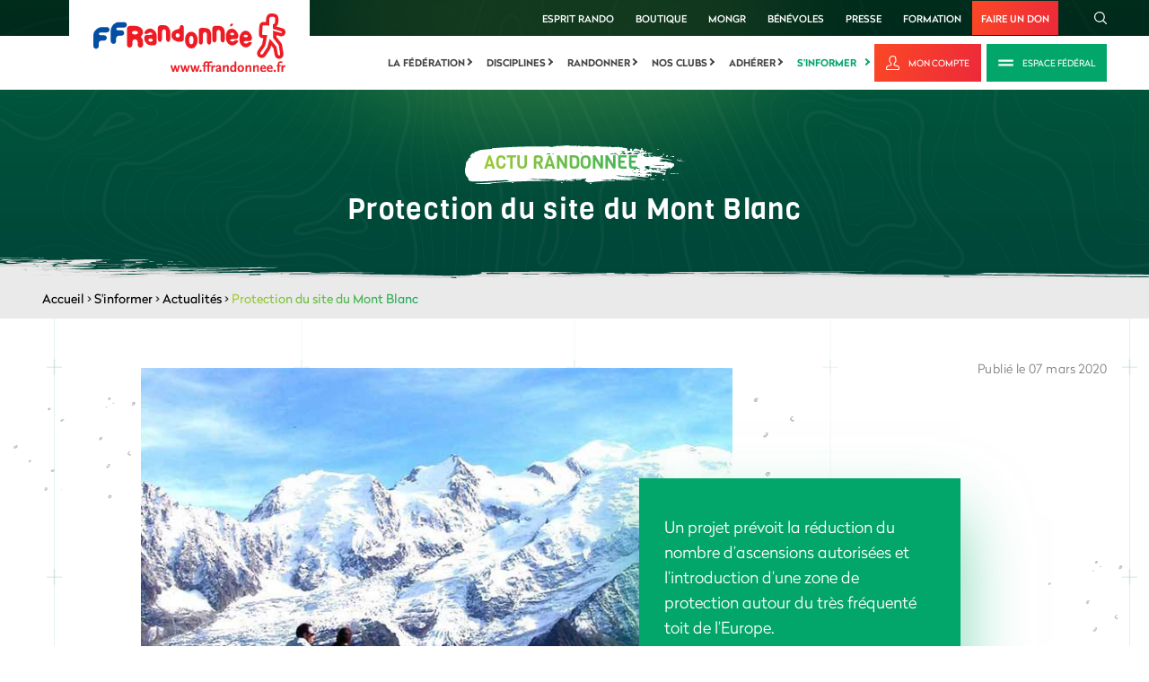

--- FILE ---
content_type: text/html; charset=utf-8
request_url: https://www.google.com/recaptcha/api2/anchor?ar=1&k=6LcnyEAUAAAAAPMxNlKxGGkFRoRKO9YFUFimNv-f&co=aHR0cHM6Ly93d3cuZmZyYW5kb25uZWUuZnI6NDQz&hl=fr&v=naPR4A6FAh-yZLuCX253WaZq&theme=light&size=normal&anchor-ms=20000&execute-ms=15000&cb=dmuqlvplqu1h
body_size: 45892
content:
<!DOCTYPE HTML><html dir="ltr" lang="fr"><head><meta http-equiv="Content-Type" content="text/html; charset=UTF-8">
<meta http-equiv="X-UA-Compatible" content="IE=edge">
<title>reCAPTCHA</title>
<style type="text/css">
/* cyrillic-ext */
@font-face {
  font-family: 'Roboto';
  font-style: normal;
  font-weight: 400;
  src: url(//fonts.gstatic.com/s/roboto/v18/KFOmCnqEu92Fr1Mu72xKKTU1Kvnz.woff2) format('woff2');
  unicode-range: U+0460-052F, U+1C80-1C8A, U+20B4, U+2DE0-2DFF, U+A640-A69F, U+FE2E-FE2F;
}
/* cyrillic */
@font-face {
  font-family: 'Roboto';
  font-style: normal;
  font-weight: 400;
  src: url(//fonts.gstatic.com/s/roboto/v18/KFOmCnqEu92Fr1Mu5mxKKTU1Kvnz.woff2) format('woff2');
  unicode-range: U+0301, U+0400-045F, U+0490-0491, U+04B0-04B1, U+2116;
}
/* greek-ext */
@font-face {
  font-family: 'Roboto';
  font-style: normal;
  font-weight: 400;
  src: url(//fonts.gstatic.com/s/roboto/v18/KFOmCnqEu92Fr1Mu7mxKKTU1Kvnz.woff2) format('woff2');
  unicode-range: U+1F00-1FFF;
}
/* greek */
@font-face {
  font-family: 'Roboto';
  font-style: normal;
  font-weight: 400;
  src: url(//fonts.gstatic.com/s/roboto/v18/KFOmCnqEu92Fr1Mu4WxKKTU1Kvnz.woff2) format('woff2');
  unicode-range: U+0370-0377, U+037A-037F, U+0384-038A, U+038C, U+038E-03A1, U+03A3-03FF;
}
/* vietnamese */
@font-face {
  font-family: 'Roboto';
  font-style: normal;
  font-weight: 400;
  src: url(//fonts.gstatic.com/s/roboto/v18/KFOmCnqEu92Fr1Mu7WxKKTU1Kvnz.woff2) format('woff2');
  unicode-range: U+0102-0103, U+0110-0111, U+0128-0129, U+0168-0169, U+01A0-01A1, U+01AF-01B0, U+0300-0301, U+0303-0304, U+0308-0309, U+0323, U+0329, U+1EA0-1EF9, U+20AB;
}
/* latin-ext */
@font-face {
  font-family: 'Roboto';
  font-style: normal;
  font-weight: 400;
  src: url(//fonts.gstatic.com/s/roboto/v18/KFOmCnqEu92Fr1Mu7GxKKTU1Kvnz.woff2) format('woff2');
  unicode-range: U+0100-02BA, U+02BD-02C5, U+02C7-02CC, U+02CE-02D7, U+02DD-02FF, U+0304, U+0308, U+0329, U+1D00-1DBF, U+1E00-1E9F, U+1EF2-1EFF, U+2020, U+20A0-20AB, U+20AD-20C0, U+2113, U+2C60-2C7F, U+A720-A7FF;
}
/* latin */
@font-face {
  font-family: 'Roboto';
  font-style: normal;
  font-weight: 400;
  src: url(//fonts.gstatic.com/s/roboto/v18/KFOmCnqEu92Fr1Mu4mxKKTU1Kg.woff2) format('woff2');
  unicode-range: U+0000-00FF, U+0131, U+0152-0153, U+02BB-02BC, U+02C6, U+02DA, U+02DC, U+0304, U+0308, U+0329, U+2000-206F, U+20AC, U+2122, U+2191, U+2193, U+2212, U+2215, U+FEFF, U+FFFD;
}
/* cyrillic-ext */
@font-face {
  font-family: 'Roboto';
  font-style: normal;
  font-weight: 500;
  src: url(//fonts.gstatic.com/s/roboto/v18/KFOlCnqEu92Fr1MmEU9fCRc4AMP6lbBP.woff2) format('woff2');
  unicode-range: U+0460-052F, U+1C80-1C8A, U+20B4, U+2DE0-2DFF, U+A640-A69F, U+FE2E-FE2F;
}
/* cyrillic */
@font-face {
  font-family: 'Roboto';
  font-style: normal;
  font-weight: 500;
  src: url(//fonts.gstatic.com/s/roboto/v18/KFOlCnqEu92Fr1MmEU9fABc4AMP6lbBP.woff2) format('woff2');
  unicode-range: U+0301, U+0400-045F, U+0490-0491, U+04B0-04B1, U+2116;
}
/* greek-ext */
@font-face {
  font-family: 'Roboto';
  font-style: normal;
  font-weight: 500;
  src: url(//fonts.gstatic.com/s/roboto/v18/KFOlCnqEu92Fr1MmEU9fCBc4AMP6lbBP.woff2) format('woff2');
  unicode-range: U+1F00-1FFF;
}
/* greek */
@font-face {
  font-family: 'Roboto';
  font-style: normal;
  font-weight: 500;
  src: url(//fonts.gstatic.com/s/roboto/v18/KFOlCnqEu92Fr1MmEU9fBxc4AMP6lbBP.woff2) format('woff2');
  unicode-range: U+0370-0377, U+037A-037F, U+0384-038A, U+038C, U+038E-03A1, U+03A3-03FF;
}
/* vietnamese */
@font-face {
  font-family: 'Roboto';
  font-style: normal;
  font-weight: 500;
  src: url(//fonts.gstatic.com/s/roboto/v18/KFOlCnqEu92Fr1MmEU9fCxc4AMP6lbBP.woff2) format('woff2');
  unicode-range: U+0102-0103, U+0110-0111, U+0128-0129, U+0168-0169, U+01A0-01A1, U+01AF-01B0, U+0300-0301, U+0303-0304, U+0308-0309, U+0323, U+0329, U+1EA0-1EF9, U+20AB;
}
/* latin-ext */
@font-face {
  font-family: 'Roboto';
  font-style: normal;
  font-weight: 500;
  src: url(//fonts.gstatic.com/s/roboto/v18/KFOlCnqEu92Fr1MmEU9fChc4AMP6lbBP.woff2) format('woff2');
  unicode-range: U+0100-02BA, U+02BD-02C5, U+02C7-02CC, U+02CE-02D7, U+02DD-02FF, U+0304, U+0308, U+0329, U+1D00-1DBF, U+1E00-1E9F, U+1EF2-1EFF, U+2020, U+20A0-20AB, U+20AD-20C0, U+2113, U+2C60-2C7F, U+A720-A7FF;
}
/* latin */
@font-face {
  font-family: 'Roboto';
  font-style: normal;
  font-weight: 500;
  src: url(//fonts.gstatic.com/s/roboto/v18/KFOlCnqEu92Fr1MmEU9fBBc4AMP6lQ.woff2) format('woff2');
  unicode-range: U+0000-00FF, U+0131, U+0152-0153, U+02BB-02BC, U+02C6, U+02DA, U+02DC, U+0304, U+0308, U+0329, U+2000-206F, U+20AC, U+2122, U+2191, U+2193, U+2212, U+2215, U+FEFF, U+FFFD;
}
/* cyrillic-ext */
@font-face {
  font-family: 'Roboto';
  font-style: normal;
  font-weight: 900;
  src: url(//fonts.gstatic.com/s/roboto/v18/KFOlCnqEu92Fr1MmYUtfCRc4AMP6lbBP.woff2) format('woff2');
  unicode-range: U+0460-052F, U+1C80-1C8A, U+20B4, U+2DE0-2DFF, U+A640-A69F, U+FE2E-FE2F;
}
/* cyrillic */
@font-face {
  font-family: 'Roboto';
  font-style: normal;
  font-weight: 900;
  src: url(//fonts.gstatic.com/s/roboto/v18/KFOlCnqEu92Fr1MmYUtfABc4AMP6lbBP.woff2) format('woff2');
  unicode-range: U+0301, U+0400-045F, U+0490-0491, U+04B0-04B1, U+2116;
}
/* greek-ext */
@font-face {
  font-family: 'Roboto';
  font-style: normal;
  font-weight: 900;
  src: url(//fonts.gstatic.com/s/roboto/v18/KFOlCnqEu92Fr1MmYUtfCBc4AMP6lbBP.woff2) format('woff2');
  unicode-range: U+1F00-1FFF;
}
/* greek */
@font-face {
  font-family: 'Roboto';
  font-style: normal;
  font-weight: 900;
  src: url(//fonts.gstatic.com/s/roboto/v18/KFOlCnqEu92Fr1MmYUtfBxc4AMP6lbBP.woff2) format('woff2');
  unicode-range: U+0370-0377, U+037A-037F, U+0384-038A, U+038C, U+038E-03A1, U+03A3-03FF;
}
/* vietnamese */
@font-face {
  font-family: 'Roboto';
  font-style: normal;
  font-weight: 900;
  src: url(//fonts.gstatic.com/s/roboto/v18/KFOlCnqEu92Fr1MmYUtfCxc4AMP6lbBP.woff2) format('woff2');
  unicode-range: U+0102-0103, U+0110-0111, U+0128-0129, U+0168-0169, U+01A0-01A1, U+01AF-01B0, U+0300-0301, U+0303-0304, U+0308-0309, U+0323, U+0329, U+1EA0-1EF9, U+20AB;
}
/* latin-ext */
@font-face {
  font-family: 'Roboto';
  font-style: normal;
  font-weight: 900;
  src: url(//fonts.gstatic.com/s/roboto/v18/KFOlCnqEu92Fr1MmYUtfChc4AMP6lbBP.woff2) format('woff2');
  unicode-range: U+0100-02BA, U+02BD-02C5, U+02C7-02CC, U+02CE-02D7, U+02DD-02FF, U+0304, U+0308, U+0329, U+1D00-1DBF, U+1E00-1E9F, U+1EF2-1EFF, U+2020, U+20A0-20AB, U+20AD-20C0, U+2113, U+2C60-2C7F, U+A720-A7FF;
}
/* latin */
@font-face {
  font-family: 'Roboto';
  font-style: normal;
  font-weight: 900;
  src: url(//fonts.gstatic.com/s/roboto/v18/KFOlCnqEu92Fr1MmYUtfBBc4AMP6lQ.woff2) format('woff2');
  unicode-range: U+0000-00FF, U+0131, U+0152-0153, U+02BB-02BC, U+02C6, U+02DA, U+02DC, U+0304, U+0308, U+0329, U+2000-206F, U+20AC, U+2122, U+2191, U+2193, U+2212, U+2215, U+FEFF, U+FFFD;
}

</style>
<link rel="stylesheet" type="text/css" href="https://www.gstatic.com/recaptcha/releases/naPR4A6FAh-yZLuCX253WaZq/styles__ltr.css">
<script nonce="_VkyVmgVBZRPAmCZ2QKt7w" type="text/javascript">window['__recaptcha_api'] = 'https://www.google.com/recaptcha/api2/';</script>
<script type="text/javascript" src="https://www.gstatic.com/recaptcha/releases/naPR4A6FAh-yZLuCX253WaZq/recaptcha__fr.js" nonce="_VkyVmgVBZRPAmCZ2QKt7w">
      
    </script></head>
<body><div id="rc-anchor-alert" class="rc-anchor-alert"></div>
<input type="hidden" id="recaptcha-token" value="[base64]">
<script type="text/javascript" nonce="_VkyVmgVBZRPAmCZ2QKt7w">
      recaptcha.anchor.Main.init("[\x22ainput\x22,[\x22bgdata\x22,\x22\x22,\[base64]/[base64]/UC5qKyJ+IjoiRToiKStELm1lc3NhZ2UrIjoiK0Quc3RhY2spLnNsaWNlKDAsMjA0OCl9LGx0PWZ1bmN0aW9uKEQsUCl7UC5GLmxlbmd0aD4xMDQ/[base64]/dltQKytdPUY6KEY8MjA0OD92W1ArK109Rj4+NnwxOTI6KChGJjY0NTEyKT09NTUyOTYmJkUrMTxELmxlbmd0aCYmKEQuY2hhckNvZGVBdChFKzEpJjY0NTEyKT09NTYzMjA/[base64]/[base64]/MjU1OlA/NToyKSlyZXR1cm4gZmFsc2U7cmV0dXJuIEYuST0oTSg0NTAsKEQ9KEYuc1k9RSxaKFA/[base64]/[base64]/[base64]/bmV3IGxbSF0oR1swXSk6bj09Mj9uZXcgbFtIXShHWzBdLEdbMV0pOm49PTM/bmV3IGxbSF0oR1swXSxHWzFdLEdbMl0pOm49PTQ/[base64]/[base64]/[base64]/[base64]/[base64]\x22,\[base64]\\u003d\x22,\[base64]/Dk8KrJljDgWBVw7fDssONwoYGFljDncKoYcKkCsK9wohPNhHCksKHRhrDgcKBLQhkZsOYw6PCoT/CvcOTw7bCsA/Dnj8qw7zDv8KxZsKxwqHCgcKKw5/CuWDDpycnGsO2P3jCq0rDvE4iLMKxahQpw50SMR9+IsO+wqHCkMOiWsKew77Dl38wwoIhwofCoj/DqMOhwq5Ew5bDgDjDpUHDs21aJMOFC2/[base64]/[base64]/DiBpjdDQEHcOqGzYDwrTDsWXDksO2wpfDqsOJw6fDrBLDk0U3w43CuS7DvxQIw4LCqsKoQcKNw7TDncOgw6sBwotUwozCn20ww79lw79nTcK5w63DgMOKDsKcwqjDkAnCocKrwr7Ch8KxanHCicOtw7kxw7Bqw5oLw6E5w5/DgVnCg8K0wobDssKFw4DDgsOcw6hfwpHDvBXDoFggwr/DgAPCp8OOIi9PTjnDr33Cmm8PMWR1w7TCrsK7wpXDnMK/AsOqLhRzw5BSw6dOw7PDrcOZw65rP8OFQW0lK8O/w6Qaw7EiYF5sw6IcfsOLw7IuwpLCmsKqw4cbwojDtsOXZcOpI8KLHsKpw5DDv8OgwogLXzo7WWc1NcKYw6DDlcKgwpDClsOlwpFEw6pPDlo1RQLCpBFRw70ANsOBwqbCrwXDr8KBRDTCr8Kywr/CvMOXPcOdw7bCsMONwqjCpRPDlDk4w5zCo8OWwrVgwr0Uw5vDqMK0w7okDsKEOsOwGsKOw6XDgSAmWEpcw5rCgB5zwprCssOHwps/HMK/[base64]/w7IwEyvCu0vCs8KJWcO4QDEIwpoHSMK5fjnCogo1TsOPN8KLfsKrWcOaw6nDmMOhw5HCrsKKLMO3c8Oiw7DChXEUwo3DtzLDgsKeS2bColopJ8OWYsOqwrHDuAMsbsKGO8O7wrFrcsOSfTIHXyrCoRYpwrPDh8KYw4ZJwqg/IHRPCBvCmGbDhcKXw44OY0JGwpjDqzfDr3Z9RyAtSMObwrVgHBdZJsOOw4XDk8OxbcKKw4d4AHkPJ8Ojw5sAPMKHw5rDpcO+IcOlAQBwwozDiF3DtcOJCQ7Cl8OqCEQ+w6LDul/DrWvDvFUvwrFVwp8aw6VtwpLCtCTClwnDtyJ0w5cHwrckw6HDjsKxwq7CtcODMnzDi8OLbR0qw4VRwpNFwo1Rw6gLLEpaw5DDv8Ouw53ClsKTwrdPcAxcwoJaLXvCtsKlwrbCtcK6w79aw68bXHRKUQFLSWRWw7h2wp/Cp8KMwqjCp1XDn8Otw5PChnNZw4oxw6tKw5PCiyLCnsKAwrnCmcOQw7nDol4dT8O8T8Kqw5xXf8KmwrrDm8OLCcObUcKHwqTCvSQXw6lkw5fDocKtEMOsLl/CicOwwqtvw57Ch8Kjw7XDiVAiw5/[base64]/[base64]/w64fwo1WIUhLw53DlSrComHDg8OhQcOZLXfChy9cWMOdw7vDjsOVw7HCnzlweTDDv2jDj8OuwpXDknjCtT3CtMOfZALCszHDlRrDiWPDvWLDrcObwqgcUMOmXV7CsHB8OhbCrcK5w6UIwpwGesOYwq96wqHCvMOCw4RxwpbDj8Kew4DCkH3DgTd0wrrDlA/DogYQYQZ3fFIcwp1uZcOXwqZRw4wtwprDoy/DlXVsIG1nwpXCosOxPhkIwr/[base64]/[base64]/eV/Dj8OBeMOawo7CngjCjSFGwrDCksKsw4PClUHDrCvDssOiHcK4MWxaasKIw7XCh8ODwqgVw4nCvMO6PMOZwq1LwpIBLAPDi8KOwos0byowwqx2LUXCs3/Cj1rCvxdywqcjWMK1w77DuhQMw7hsJEPDqGDCu8KcGUNTwqcLRsKNw506YsKzw6U+O1XCm2TDrE99wprDusKIw4Miw4VZMR/Dv8O/[base64]/wqMpwrZWKMO/[base64]/CrcOmw6FFwrXDpXTCoS9gw7HDvjROwrYqdTUtXUfCpsKZw6rChMKTw5IxJC/[base64]/w4hgQMO9fcOZwqvCti/Cm3p8X3bDvTvDrMKhJsKoYRouwpAmcSTDhUB8wp8Gw6bDr8K+DG3CtFPDqcKuUsODcMOPwr8uHcOUesKkMxfCuRofIsKRwqHCvT9Lw4PDk8OILMOqZsKCG3pWw5Ztw6hCw4kBEyIGeEbCjCnCk8OPBy4Yw4rCssOfwq7Clj52w4pmwo3Dl0/[base64]/Cticcwo0wShjDrsKrwqvDi8KxwpTDlV17w4vCv8KeCMOvw59Gw4kiNsK9w49QNMK1wqLDoHvCl8KIw7PDhBcpIsKTw5tWYBnCg8KVAEXCnMKPFVtyaiPDhUzCqXxrw6EnSsKGVcKdw4/ClsKzMkDDu8OfwoXCmMK9w58tw6RadcKwwpPClMKBw7bDg0nCt8KaOgN2RynDn8Otwqc5ByYdworDuUdWTMKuw6MzQ8KAQkPCvw/DlG7DukNLOQrDusO5wpx6PMO+Ti/CoMK6TFZQwpDDocKjwq/Dg3rDtHVSw5gJV8KmfsOiViIcwqfCkAHCgsO1cn3DjkNvwrHDmsKCwogIOMOAelrCscKWaXPCvEtlQMKkCMKwwpDDlcKzP8KfdMOlBXpowprCvsKSwpHDmcKiOQDDgsOXw41uBcKlw7zCrMKOwoJVGU/DkMOJFUo4Ci7DvsOMwo3DlcKQHxUnTMONRsOTwr87w54XRCPCsMOlwrsiw43CjGvDtz7DgMKTQ8OteBkMXcOWwpB5w6rDhT/[base64]/QS3DssK0w57Dvg/CrcO6w7hyZhnDrXLCnXB4w597J8OXWMOWw7s5SHYaEcOuwoNCf8KDZSPDqR/DiCN6Jz82RcK6wod0JMKDwr9nw6hJwr/CtQ5xw59eAj7DvsOXdsO2LCXDvFVpOk/Dk0/[base64]/CnsOAVsK5wqfCu8Osw7xkwpRrL8OlK8KOPsOKwpjCh8Kbw4zDhwzCgxXDr8ONYsKRw5zCjsKHfMOMwqJ4QBnCvS/CnTZMw7PDqUxlwq7Dr8KSMcOjeMOJEyDDjXLCicO8FcORw5BAw6XCqsKJwqLDsBQqNMOXFVDCqyzCiELCqlfDviF4w7lAA8KZw7XCmsKrwo5qO1HCtVVuDXTDs8K/Y8KScBhAw7UuAMOsccOiw4nCm8O7WVDDiMKLw5HCrDNhwrTCicO4PsO6WsOpGDPCisOycsOdcAFdw6sKwpfDi8O7P8OZZsOCwpzChBzChlEdw6vDkgLDlRVlwprClS8Ow79cb20Bw7Ahw45/[base64]/DmCDDjHUuUBM3cmDDisKcwp9vckYbw7TDr8Ocw47DvH3CocOecHQlwojDpzwpMMOqw67DoMOdTMKlHsO5wqHDqkh+HW7DuwPDg8Odwp/[base64]/Dp8OtHsORZMKLwo/Cv0Anw6kSwpYBBMKMwrVVwpbDmUjDnsK5N0fCqgsKSsOPVljDiQQiOn1HWcKRwpHCuMO7w7N1NVXCvsKGVgdmw5gyM2rDql7CisOAQMKaT8O/[base64]/CjcOLTMKUwoBMDcKgTUTDpVDCkl7Cm3RYw6AmYCJ+P0LDmA0POMOTw4Nyw5bCosKBwr3DglxGNsO/dsK8e0IsVsO0w5wGw7HCmSpWw60DwokBw4XChVlqejBUEMOQwofDtS3DpsODwrbCqXLCjlPDuR4swq7DjTpCwpDDjzUPNcOwGxMPN8K2BMK/[base64]/[base64]/[base64]/CnMOJw7JswoXCmUk+RzDDjzHCqsK0w73CpcOmHcOvw4QzHMO8w6/DksKvTAbClUrCq0JEwpPDggzCo8KRHzZGBULCvsOBYMKWIADCgAzCqcOvwoEhw6HCrhfCo1suw7TDuGvDo2vDmMOFDcKJw5XDvQQ0Kj/[base64]/U8ObBsKgwrYXdFzCncO/EsKWw5fDo8O5w4ksPQd6w4TCmsKJD8OuwopzRlvDv17CssOnWcOYKkomw4LDh8KHw48/[base64]/[base64]/w7HDlgQyIlZXwq1WZ8KqwpNRwoDDtSnCkxTDmXAaCTjClMOyw4LDhcKzCXLDuHvDhHDDjSvCu8KKbMKaGcOtwopEKMKow65+LsKrwpYIMcOKw5duZW8lcWTCvsO4PwfDjgXDpWrDlQ/[base64]/wr/Co8K5w7zDgRIWeEsTw5RFwpDDiMK5wq0pMsOOwpLDrh1xwqbCt0rDqn/[base64]/GwwJw63Dj8KVdcOvYsKiwocxwoLClsOWcsOgwoItwpXDoBsdEAJFw4fCr3QWFcOrw4AfwpjDiMOEdW5aKMKzZC3Cuh/Cr8OlGMK+ZwDCv8Opw6PDgB3CmMOibj8vwqhuRyfDhmAXwrojeMKGwrU/D8K/Q2LCpyBow7oiwrXDikpOwqxoEMOJaF/ClhnCk0MJewhuw6R0w5rCqVxjwpt9w6BqeS7Ct8OOOsO1wpbCtmBoZR1OPgXDrMO2w5bDiMKEw4Z/TsOGMkhdwpXDrA9Sw6HDhcO5CjLDlMOowo0CDkzCszxdw547wpDCl1UoE8OtS2pQw5k0IsK+wqkJwqNBAcOybMORwqpEVw/Dkl3CscKQNsKGCsKUbMKbw4jDksKvwpU7w7vDkVEWw7/Drk3CrCxvwrQLCcK7MCfCqMOMwrXDgcOINMKseMKSP0MJw7RMwqAMEcOtw4zDj3fDjCRFPMKyIcK5w6zClMKYwoXDosOEwqDCtMKdVsOFOSYBbcK6CkvDr8OPwqYGT21PKnfDmsOqw6LDnCocw5tDw6kvXRrCjMKzw7/CisKOwq1rasKcwqTDoEPDvMKwBSFQwpHDqjRaH8O7wrlOw6YGWMKtXStyQmJhw5BOwq/CgiRWw7XCk8OEV3nCmMKCw4DDmMOywo7CucK7wqdHwrV/[base64]/wo4VUWPDvxQ0wqDDjX4oEcKze8K/cCHDp8O7OMORecKhwqBAw7zCkV7CqsKNecKYQcOdwqdgBMOhw6pRwrLCncOef0MfbcKsw7U8XcOnUEzDvcOxwpxSesKdw63CnAXCpisXwpcKwqtXW8KGUsKKGyzDoW4/KsKYwojCjMKHw5PDvMK0w7/Dr3DCqHrCrsK9wq/[base64]/DjmHCnMKiwofCnAjDuhUBUTnCiHYPw5E1wrUiwq3Dkl/DsynDv8OKTMOmw64TwqbDrMOnwoDDp04dM8KBP8O/[base64]/csOpRinDlsKbYMOYdXHClAXCrcKbKMOWwrzDtQQQVD0JwpvDt8KOw5DDt8OCw7rClMOlah9SwrnDvUTDiMKyw6k3WyHCgcORSX5+w6nDrMOkw7Yow4TDswMnw6hRw7RELQDDugpdwq/DgsOPEMO5w6wdIFBMLC3Cq8OCPVbCscOSRGtbw77Ch29Pwo/[base64]/CuXcYBinDtRxpwqItwoxUPMKVesOcwqfCvsO/W8KkwrAYFAtAQsKzwoLCrcOcwrpuwpQDw5LCt8O0Q8Oowp1fUsKcwqdbw6vDusOSw4liL8KUNsOfVMOnw5xXw4Vpw4lQw4vChzYdw6LCoMKcw4JQJcKOCAPDt8KJdwPDkEPDj8OBwpDDszcBw4vCgsKfZsKrZcKewqI3XVtbw6fDhcO5wrYOcmHDoMKmwr/CuGQfw5DDqMONVn3DlMO7Fi3Cu8O5GT/Do0ssw6XCuTjDuzZPw49LO8KAEWQkwqvCpsKzw6bDjsK4w5PDrEhKOcKvw5HCl8K5aHlEwpzCtXkJw6jChWlgw57CgcOpBnPDq1fCpsKvJm9Rw4DCn8O9w5gWw4rCl8O2wowtw6zDi8K1ckpJbxFbFcKqw7HDs30owqEvNX/DhMOKTsOwOMO4RiVJwpvDlBxBw67ClD3DssOKw7Q2fsK+w7xCecKkTcKrw48Vw6rDncKNHjHCqMKAwrfDscOiwrPCs8KqdD4Hw5A5UHjCq8Klw6TCg8O1w6bDmcKrwqfDh3DCmVZyw6/Dn8KmDFYEWD7CkjYuwqbDg8KKw5rDuyzCtsOxw4Qyw4XDk8KWwoNBRsOJw5vCvQbDkWvDgAFHLSXDtkZmLhANwpdQWcOvdyABXSvDmMOOw4pww4N4worDpAvCl1/[base64]/DkMK7wr3CnknDmcOXMcKJAMOiH8KMw6rDpcK0w7vDux7CqyEvBXszT1nDhMKaY8K5P8OQBsK+wpJhJmJECVrCp13DtnFswpnDiGZ+UcKnwoTDo8K0wrRuw51UwqTDrsK0wrrCn8KTB8Kdw4zDm8OlwoECZBjCicKow6/Ch8OmKUDDmcO3wprDpsKiCCLDgQIAwodRAMKiwpnCmwBaw6Q/esO5dmYKQGtqwqDCh1oLI8OjacKRCFMkF0pDK8OKw4DCisKmNcKmDC93J17CujhJaW7CtsK/w4vCj37DmkfDrsO8wrzCowrDvzzCmcKQN8KSZsOdwqPCl8O/[base64]/Cg8KUwqN4wph4X8OBw7HDuMO5NMOtB8OvwrjCmcKOwq5Sw7DCncOaw6Jua8OvRcOSK8OHw6/CoEPCkcKNJSPDnGHDqlIRwqDCq8KHDsK9wqkwwoc6EHM+wrURKcKyw4BKO0N4w4A1w6TDlGDCosOMD2Y/woTDtRZqD8OWwo3DjMOGwpLCvHbDjMKlYjFUw6rDkG55JcOZwqpOwq3Cn8O5w7tEw6txwofDq2hlaBPCucOuHARow6nCvsK8Bzd8wqrCtnHDkwY+F03Ck1gnZCfCmVjDm2VYOUXCqMOOw4rCgyzChmMhL8OYw6dnEMKewoJxw5XCuMOxawRjw7vDsBzCuxzCl0/Cvwp3RMOtG8Ojwo0Iw77DnihGwqLCgsKkw7jClnPCpg9OJjfCl8O5w7keLkJAC8K2w6bDo2bDjBlzQC3CosKuw53CjMOPYsOSwrfCkiwdw41GZWY+I3/DlsOncMKCw7lJw6vCixLDvn/[base64]/[base64]/Dm1XCl8KbGMO9bgnDmcO+WMKaw5piTyjDg3bDjiHChzQNwobCtD8wwqXCicK/[base64]/wqYDwogKw73ClcOTQcOSHX3DgcKpBsK8wr/DsWBqw5nDrWLCjTLCmcOMw4PDrsOqwo0fwrJuJRdEw5MHdFh8wp/DlMKMK8Kkw5vCo8Kwwp8JIMK+SjdYw7lrLcKFw4Atw4pOe8KLw6lHw6gYwoTCp8OpXwPDhBbClMOVw6fCi1ZlBcO8w7LDjDIJNCvDny89w7Q7FsOfw55OGE/[base64]/[base64]/Cv8Kmwr/DrMOuezPDlcKRw77CjRXDhcKJAMKpw77Dj8K4wr3CoTIxG8K6M1BOw5EDw61uwqlmw5Fxw7bDnWNQC8Onwo8ow5lcC18NwpLCuQrDo8Kiw63Cvj7DlcKuw77DsMOVaC5DZVJgFRZdCsOpw43DnMKLw5lCF3cGMcKPwp4GSl3Do1dFUhzDljp1E2crwr/DjcKHIxRow4pGw5UgwrjDvX3Dg8OpFXbDr8O3w6NtwqYCwrovw4PCjxd9EsK2S8Knw6Rww7s6OcObY24AZ3/CsgzDtMOPwqPDrVUGw7XCjDnCgMKcCEjCmMOjJcO4w5U8Wm7Cj0MiT2LDs8KLaMOzwoE4wpBKCB97w47CjsKeCsKawoxjworCq8KJXcOuTX0zwq0mMcK4wq/CgCPDssOiacOtD3rDpX9YAcOiwqYtw7LDscOFLVBiK0VEwqZbwoUtC8K4w5IewonDkh9awoXDjGBlwoHCswxaU8OQw53DlMKjw5HDnyFKIEXCicOcST9UfsOlEiXCj0bCocOjaFnCnQU3HHfDthfClcOdwpnDvcONMWbCjAYQwq7Dvjk2wqLCuMK5wo5/wqbDoAN9dTLDlsOSw4d0IMOBwoPDpnTDpcOSQDTCllFJwo3CpMKkwqkJwokCFsOAOjxzfsKQw7gHZMOtYsOFwojCmcK1w6/DjBlnKMKvUMOjVQnDpTtXwq0uw5VZasOpw6HCsi7Csj9sEMKbFsK4wqYlSls1Dw8Sf8Kiw57CphfDnMKBwrnCohRYAiUIGhBDwqdQw7LDm0wuw5XDkTHCtW3DhcOAH8OwFMKvwoh/[base64]/woXDjn3DsAXDjMK+wrPCt8OEwrVFw79LGGjDkAbCuXrDkQzDmkPCr8KCOcO4dcK4w4PCrkkwT2LCicO3wqM0w4tifiXCnzA9Dyp1w4F9NzdZw7IOw5/DlMKTwqtcZ8OPwotzDQZ/dlHDlMKgKMOUV8OJUnhiw7VjAcKrbF8dwo42w4Ayw6rDgcO+w4AnQBrCucK+w5rDnV5FFW0BdsKLN0/DhsKuwrkDVMK4c2EHNMO6D8OIw4czX2oJSMKLRmLDlBTCpsKhw4PCiMKmecOjwoQrw7bDu8KNPwzCssKrKcO0XTlKUMOdDz7CtThDwqrDuzHDvETCmhvCizbCrUA1wrPDggnCicO/PxEPMcK0wphEw4h5w4/DlTkGw7RgNsKQWy/DqcKhNcOrZnjCqTDDrgw/BHMnAcOGEsOqw68Dw6Z/EcOnwr/DqXRcHU7CpMOnw5J5I8KRAVTCsMO/wqDCucK0w6Fvwq11T0NkFwTCoSzCpT3DhVnDl8OyesODeMKlE2vDuMKQDD7DoSsxeHbCosOIDsO6w4YVMH58asO1VMOqwrE8R8OCwqLDhhBwBwnDqkJdwqArwr/Dk2fDqDVTw7VvwoDCpFnCs8K4F8KywqHCk3Zrwr/Dq2BZbsKkUUs5w7FQw5kLw5x/wrpoaMKyLcORT8OTaMOsKsKBw4rDtk/Cm13ChsKbwqLDtMKKczvClDoDwrHCrMKQwrfCk8OBK2ZYwoxmw6nDqXAZXMOxw4rDl0olwo13w644acOFwr/DpmIRE25BYsKuG8OKwpJoNMOKUFjDtsKqCcKMIcOrwpgcb8OtYMKrw6d/[base64]/woFWw6MDC0p/w50Iw6ZeGFbDrsKnUMOVVcKdYsKNCsOBS17DlBIyw7pEdyXCpcODESAoH8KEBAHCsMOUNsOKwpPDvsO4ZCPDl8O8JUrCpcKJw5bCrsOQwqYMccKWwoccHD/Dmg/CgR3DucOQRsKsfMO3XU0EwrzDjjUuw5DCjgEOesOGwpUaPFQSwojDqsK1C8KbKTE2LFfDrMOuwotRw6LDjjXClkjCtFjDm1hwwrHDjMOIw7csA8O3w6HCgMKqw6kZdcKLwqHCjMKSX8OKQsODw7NYGjh2wpTDi17CiMOjXsOfw5sCwpZSNsOUW8Oswog3w68ESD/[base64]/DmEwjwqdxwph7G8KIw5TCrx/DlFvCu8OeAsKSw57CscO8A8O7wrXDnMOhwrE+w5d3eHTDt8KNQS5TwrTCscOKw5rDssKkwo0KwrfChMOuw6EBw6XDp8Kywr/[base64]/T8ODLh46w53Cl8KfLQrDgMOEwqnDsgkUwqTDvMOowqg/w6LDvsORFcO6EC9ewrTCqWXDpEIpw6vCswtiwrLDk8K3cXI+CcOrKjd/[base64]/[base64]/esOWwoJBw51jwrAKRMKqwqZKw6wJw50Kw6fCv8OgK8O4fh5ow4zCjMK6GsOoKRfCqMOgw4TCtsK3wqIgBMKYwovCkwzDt8Kfw6rDsMOsacOBwp/Cl8OGEsKswrTDo8O1KMOFwqszFMKqwpXCl8KzUMO0MMOfHAfDuH0jw7Bxw6LCqcKZAMK0w6jDswl1wrrCvcK/wqtOaD7Cg8OVc8KWwrPCpnDCkkcwwp0KwowNw5ZvCTDCpllTwqHCgcKPUsKcOCrCs8K/wr0Rw5jDvChZwp9bIxTCkyjCnR5AwqoFwr9uwp8EZjjCpMOjw7QwVk96eRBDeX5dNcOMdVNRw5t0w4PCj8OLwrZaBWNWw6sELAx1wo/Du8OJCFLCqXUmDsKaa3Z2YsKew4rDvMO+woshEMKkWgwnXMKiWcOaw4ISSsKcbxXDs8KZw77DosOIP8KzZ3HDn8Osw5vCpz7Cu8Kiw5Zkw54CwonCmcKawpgtbxQOWcOYw5gmw6zCilF7wq4hEsO3w7wEw740FsOXCMOAw53DuMOFQ8KMwrM/w7/DusK+DC4INcKxNQrCisK2wql5w4VXwrE7wrfDrMOTZcKHw7jCm8KNwrAzS0HDiMKOwojCo8OPKnFiwrPCssOkMgLCucOJw5jCvsO/w7HCjMKtw4Uww6LDlsK/[base64]/DriTCnsOiw55RCmXDgS/DhnZGwpV9w5l8w6tnQkB8wpILGMO7w4h1woFSAwbCusKfw5PDv8OBw78vQyjDiTdoG8O3G8O8w5URwrLCmMOaKsO8w7jDq2TDpknCo1TCoxLDr8KLKXLDgxFwG3rCh8OJw77DvcK4w7/[base64]/Du8Oxw6vDpcKxX8O2FD84w4kLwrR3wqIdw73Dr8OwdR7ClMKteHvCoS/[base64]/DrcOuw5gkwqXDpMKTw49Ew6XDgsKvwqnCpMK9w51dDULDusO4GMK/[base64]/[base64]/DiMK1EBbDs8OPwrg4wpo1w6jCnXQib8KkTjNPTVjChcKCKR8Dwo3Dj8KGIMOJw5rCrGkpKMKeWsKow4fCv2EKZFbCiANPecKWDsKBw6RfBzDCkcOqTXk1RAV3QTRKE8O0Gj3DlTXDum8EwrTDsXhfw6tFwo/CoUXDlnRWVm3DusOWG3vDtW9ew4vDsWzDmsO4WMKBaVhAw77DgH/DokxbwrHDv8OUN8OUDcONwpLCvsOSck8HGEzCrMOOM2nCqMKXB8KrCMKMXS3Du0dBwobCgxHCp3DCoSE+wr/CkMK4w5TDnR1lZsO2wq8EAw0Qw5lMw6I2MsOjw5swwqsqamliwr53OcKWw77DucKAw64CNMOEw5bDh8OewrcDNDjCrcKjasKacCrDkiIEwq/Dgz/CvyhHwr7CkMOcJsKsGC/CocKHwpIABsKWw7XCjwwBwrYGE8OJV8Onw5DDucOAEMKiwrtYTsOrFMOBV0IqwpXDvyHCtz/[base64]/EBMVw5o0wqDDs8KJTcOSw51pw6PCmFHDqcKTwrzDqMKiB8OlWsKgw6fCn8KIFcKiYsKow7fDmXrDmDrCq0RISy/DuMOfwrnDmDPCs8OZwpR9w6vClkQ2w5bDpxUdb8KiVVDDnGjDtx/DrRbClMKcw7cMX8KNScO7D8KFJ8OHwpnCpsOJw4hIw7h6w4R6fkDDmXDDusKsfsO0w6shw5bDgVrDrMOoGWEcGsORCcKZeE7CjMOLaAorLMKmwoZUKlXDhAlnwok8W8KWOTALw5zDjhXDqsO1wp5kP8ONwrLCtlUgwp5acsOeQRfCuB/Cg3wyah7Dq8Odw7zDixsFZX0JMMKjwrsNwpdBw7rCrEU6KR3CqibDuMK2YwzDrsKpwpJ7w5QpwqI0wp9kcMK4c2BzWcOmwozCmXQdw63DjMK0wr5IUcKZO8Ovw6oLwrvCqCHCmMKrw4HCq8KDwo1nw7HDi8KlSTdrw5HCncK/w6c0FcO8cydZw6IaakzDoMOiw5V7fsK1bAF3w5PCv29MXGp2KMOYwqXDs3Vuw7gJU8KrOMOmwp/DvR7Cv3HCpcK8T8OFEGrCv8OvwrHDuWsMw5UOw5sXCMOxw4QIVA/DpRYjTh1DTsKCwpnClidxWWwRwrPCssK3U8OLwqDDnnDDi0rCgMOXwpVEbStAwqkIOsK7F8O2w4vDrVQWecKqwpFnQ8OgwpfDjDrDh1XCh3cqcsO6w40bwp93w6RmNHvDqMOpWl8LCsKTcDkxw6QvM23CqcKCwqARdcOjw448wovDq8Kdw6oRw7/CkBDCicORwr0Vw4DDtsKywpJkwp0SXcK2EcKxDTJ3wozDscOvw5jDjFDDgDwIwo/[base64]/[base64]/Dj8OtVsKfUMOqw4bCrBbCo8KpQSEWEWvDm8KFZVk2fDc8YsKDwprDiC/CkmbDpSoLw5QHw7/DsV7CkjteV8ONw5rDiBTDsMKAOxDCnQNswqbDiMOgwqtiwqcYccOkwq/DusO/Jm11TynCjA01wo1bwrh1BMKfw6vDhMOQw6Esw6MxGwhDVFzCqcKPfgfDhcO6AsKvFxvCqcKpw6TDicKFK8OrwpcrXygqw7bCusOgDw7DvcOcw4XDkMOCwpAObMK8fkV2B1J/UcOZbMK5NMOMcnzCgynDisOawrNuXS/[base64]/[base64]/wovDjTrCkcKkR8O7bcKmw4bDi3nDiVUewqjCksOBw4AOwoBww7vCjsKXbQzDqEpIAkbDrWjCoiTCjm5DeyLDq8KHEBglwrrCoR3CucOaXsKdT2JbIsKcXMKuw5rDo3nCscOCS8Ktw5/Cu8OSw7F8dAXCnsKHw5UMw6LDqcOJTMKcY8KFw47DnsOuwq9rOMOQW8OGSsOAwo5BwoNeWBtIcRrCl8O/LEDDpMOpwohiw7fCm8OxdHjDunkswrrCtCIaMUIvc8K/PsK5UGtOw4HDpX0Jw5rDkCtEDMKRcgHDlsODw5MFw51Vwo8Iw6LCmMKaw7/Dok/CmmxOw7FvE8OGTWvCosOsMMO2BRfDgwYEw6DCkGLCj8OMw4bCu3trBxDDu8KIw7xwVMKrwohbwqDDojTCgSQRw74Kwqclwq7DpTF/w6kABsKFfR4abSXDn8O9awLCoMKgwo9swpZWw6DCpcOmw5gqc8OWw6cJeCvDl8KDw6swwqMVccOVwopuLMK9wrzCp2LDk1/CqMOAwot9RHYww5Z3XMK4SV4NwplOC8KjwpLCgV9lL8KZG8K1Z8KWF8O1Ng3DrVrDl8OwW8KiEB1jw51/JjDDo8KpwpAVd8KFP8Kpw53CozPCvRfCqR1SBMOHIsKwwr/CsXjDnQU2fjbCikEiw5tHwqpRw4bChDPDksO5D2PDjcO7wp8bBsKPw7nCp3DCgsOOw6Ypw5J4R8KmGsOdOMKebsK2GsOkKknCq3vCiMO7w7nDvj/Cqzphw6sFLkDDg8O/w7TDmcOQTVfDnDXDtMKtwqLDrWpxH8KYwoxPwprDsQzDs8KtwoURwrA8MUjDsiApfD/DmMORWcOgFsKmw67DqDwGQ8Ovw4ILw6PCvHwfXcOnwrwWwpPDmMKaw5dWwp5JJSkSw48UaVfCkcKMwowWwrfDux4kwoc4TCdCUVjCuXBowrrDoMKLY8KGJcO/[base64]/Cq2JKwooOw45wwoHDthlSw58WBH0dw60hT8O5w6LCsgBPw4c7e8OtwqnDm8KwwoXCu2shViczSx7DhcOjIGXDiiU5WsK4AcKZwpMyw7PCicO8Jlg/[base64]/CrwPCo0TDgUxONj3DtDbDisKQKcObw74DdGsiw64yZXTCoH5udBwOPixGKAMOw6ZCwpVxwo8YF8K+AcOubxrChiV8CAfCh8OdwprDlcO0wpN0ccO6B3HClHfDmRBqwoVSA8KjBA\\u003d\\u003d\x22],null,[\x22conf\x22,null,\x226LcnyEAUAAAAAPMxNlKxGGkFRoRKO9YFUFimNv-f\x22,0,null,null,null,0,[21,125,63,73,95,87,41,43,42,83,102,105,109,121],[7241176,760],0,null,null,null,null,0,null,0,1,700,1,null,0,\x22CvkBEg8I8ajhFRgAOgZUOU5CNWISDwjmjuIVGAA6BlFCb29IYxIPCJrO4xUYAToGcWNKRTNkEg8I8M3jFRgBOgZmSVZJaGISDwjiyqA3GAE6BmdMTkNIYxIPCN6/tzcYADoGZWF6dTZkEg8I2NKBMhgAOgZBcTc3dmYSDgi45ZQyGAE6BVFCT0QwEg8I0tuVNxgAOgZmZmFXQWUSDwiV2JQyGAA6BlBxNjBuZBIPCMXziDcYADoGYVhvaWFjEg8IjcqGMhgBOgZPd040dGYSDgiK/Yg3GAA6BU1mSUk0GhwIAxIYHRG78OQ3DrceDv++pQYZxJ0JGZzijAIZ\x22,0,0,null,null,1,null,0,1],\x22https://www.ffrandonnee.fr:443\x22,null,[1,1,1],null,null,null,0,3600,[\x22https://www.google.com/intl/fr/policies/privacy/\x22,\x22https://www.google.com/intl/fr/policies/terms/\x22],\x22yse+ZZP2bItnBNgQZhRUaOBCAgekXWgnhW0LHnB7I38\\u003d\x22,0,0,null,1,1762549606373,0,0,[123,144,244,52,253],null,[134,93,36,112,55],\x22RC-Ubr4wUdkVT-CfA\x22,null,null,null,null,null,\x220dAFcWeA48jkfY5nMCNRCGuELYS1tYwVyV9Qwq7r8zdM0hN3OX_1V7-6q37YFfOB_bA3xiZ_gioiFJd2sEn3ZaZoAuHYBv5cRvkw\x22,1762632406280]");
    </script></body></html>

--- FILE ---
content_type: text/html; charset=utf-8
request_url: https://www.google.com/recaptcha/api2/aframe
body_size: -248
content:
<!DOCTYPE HTML><html><head><meta http-equiv="content-type" content="text/html; charset=UTF-8"></head><body><script nonce="y2_E8nTi4y0MXQ3YNPgaXg">/** Anti-fraud and anti-abuse applications only. See google.com/recaptcha */ try{var clients={'sodar':'https://pagead2.googlesyndication.com/pagead/sodar?'};window.addEventListener("message",function(a){try{if(a.source===window.parent){var b=JSON.parse(a.data);var c=clients[b['id']];if(c){var d=document.createElement('img');d.src=c+b['params']+'&rc='+(localStorage.getItem("rc::a")?sessionStorage.getItem("rc::b"):"");window.document.body.appendChild(d);sessionStorage.setItem("rc::e",parseInt(sessionStorage.getItem("rc::e")||0)+1);localStorage.setItem("rc::h",'1762546008345');}}}catch(b){}});window.parent.postMessage("_grecaptcha_ready", "*");}catch(b){}</script></body></html>

--- FILE ---
content_type: text/css
request_url: https://www.ffrandonnee.fr/Themes/TheThemeMachine/Styles/dist/css/main.min.css?version=1.6.3.21109
body_size: 33011
content:
.bootstrap-select .dropdown-toggle:focus,button,input,select,textarea{-moz-outline-style:none;outline:none;border:none;box-shadow:none;-webkit-appearance:none;-moz-appearance:none;appearance:none}.bootstrap-select .dropdown-toggle:focus.hover-mobile,.bootstrap-select .dropdown-toggle:focus:focus,button.hover-mobile,button:focus,input.hover-mobile,input:focus,select.hover-mobile,select:focus,textarea.hover-mobile,textarea:focus{-moz-outline-style:none;outline:none;box-shadow:none;border:none}input::-ms-clear{display:none}input:-webkit-autofill,input:-webkit-autofill:active,input:-webkit-autofill:focus,input:-webkit-autofill:hover{background-color:#fff}input[type=button],input[type=date],input[type=submit],input[type=text],textarea{-webkit-appearance:none;border-radius:0}input[type=date]{background:#fff}label{position:relative;font-size:14px;font-size:1rem;text-align:left;color:#fff;line-height:1.4}label.error,label.field-validation-error{font-size:12px;font-size:.85714rem;margin-top:10px;color:#f00;text-transform:lowercase}label.error:first-letter,label.field-validation-error:first-letter {text-transform:uppercase}label.title-label{font-size:18px;font-size:1.28571rem;opacity:.7;color:#434343;font-family:radikal-regular}.dark label{color:#434343}label.medium-label{font-size:16px;font-size:1.14286rem}label.large-label{font-size:18px;font-size:1.28571rem}.input-label-rando-sante-wrapper label{margin-top:23px}.form-item{margin:0 0 25px;position:relative}@media(min-width:992px){.form-item{margin:0;margin:0 0 30px}}input[type=date],input[type=email],input[type=tel],input[type=text],input[type=time]{width:100%;border:1.5px solid #1bbf76;border-radius:0;padding:15px;height:30px;line-height:14px;font-family:radikal-light;color:#2c2c2c;font-size:16px;font-size:1.14286rem}.search-form-wrapper input[type=date],.search-form-wrapper input[type=email],.search-form-wrapper input[type=tel],.search-form-wrapper input[type=text],.search-form-wrapper input[type=time]{font-size:18px;font-size:1.28571rem}@media(min-width:992px){input[type=date],input[type=email],input[type=tel],input[type=text],input[type=time]{height:30px;padding:20px}}input[type=date]:focus::-webkit-input-placeholder,input[type=email]:focus::-webkit-input-placeholder,input[type=tel]:focus::-webkit-input-placeholder,input[type=text]:focus::-webkit-input-placeholder,input[type=time]:focus::-webkit-input-placeholder{opacity:0}input[type=date]:focus::-moz-placeholder,input[type=email]:focus::-moz-placeholder,input[type=tel]:focus::-moz-placeholder,input[type=text]:focus::-moz-placeholder,input[type=time]:focus::-moz-placeholder{opacity:0}input[type=date]:focus:-ms-input-placeholder,input[type=date]:focus::-ms-input-placeholder,input[type=email]:focus:-ms-input-placeholder,input[type=email]:focus::-ms-input-placeholder,input[type=tel]:focus:-ms-input-placeholder,input[type=tel]:focus::-ms-input-placeholder,input[type=text]:focus:-ms-input-placeholder,input[type=text]:focus::-ms-input-placeholder,input[type=time]:focus:-ms-input-placeholder,input[type=time]:focus::-ms-input-placeholder{opacity:0}input[type=date]:focus::placeholder,input[type=email]:focus::placeholder,input[type=tel]:focus::placeholder,input[type=text]:focus::placeholder,input[type=time]:focus::placeholder{opacity:0}input[type=date]::-webkit-input-placeholder,input[type=email]::-webkit-input-placeholder,input[type=tel]::-webkit-input-placeholder,input[type=text]::-webkit-input-placeholder,input[type=time]::-webkit-input-placeholder{color:rgba(44,44,44,.5);opacity:1}input[type=date]::-moz-placeholder,input[type=email]::-moz-placeholder,input[type=tel]::-moz-placeholder,input[type=text]::-moz-placeholder,input[type=time]::-moz-placeholder{color:rgba(44,44,44,.5);opacity:1}input[type=date]:-ms-input-placeholder,input[type=date]::-ms-input-placeholder,input[type=email]:-ms-input-placeholder,input[type=email]::-ms-input-placeholder,input[type=tel]:-ms-input-placeholder,input[type=tel]::-ms-input-placeholder,input[type=text]:-ms-input-placeholder,input[type=text]::-ms-input-placeholder,input[type=time]:-ms-input-placeholder,input[type=time]::-ms-input-placeholder{color:rgba(44,44,44,.5);opacity:1}input[type=date]::placeholder,input[type=email]::placeholder,input[type=tel]::placeholder,input[type=text]::placeholder,input[type=time]::placeholder{color:rgba(44,44,44,.5);opacity:1}.ffr-contact-form input[type=date],.ffr-contact-form input[type=email],.ffr-contact-form input[type=tel],.ffr-contact-form input[type=text],.ffr-contact-form input[type=time],.ffr-search-form input[type=date],.ffr-search-form input[type=email],.ffr-search-form input[type=tel],.ffr-search-form input[type=text],.ffr-search-form input[type=time]{border:1.5px solid rgba(67,67,67,.4);height:60px}.ffr-contact-form input[type=date]:focus,.ffr-contact-form input[type=email]:focus,.ffr-contact-form input[type=tel]:focus,.ffr-contact-form input[type=text]:focus,.ffr-contact-form input[type=time]:focus,.ffr-search-form input[type=date]:focus,.ffr-search-form input[type=email]:focus,.ffr-search-form input[type=tel]:focus,.ffr-search-form input[type=text]:focus,.ffr-search-form input[type=time]:focus{border:1.5px solid #1bbf76}input[type=date].activity-input,input[type=email].activity-input,input[type=tel].activity-input,input[type=text].activity-input,input[type=time].activity-input{padding-left:60px;padding-right:60px}.ddl-departement input[type=date],.ddl-departement input[type=email],.ddl-departement input[type=tel],.ddl-departement input[type=text],.ddl-departement input[type=time]{padding-right:60px}input[type=file]{width:100%;height:100%}.file-upload-wrapper input[type=file]{position:absolute;top:0;left:0;width:100%;height:120px;opacity:0}.file-upload-wrapper{position:relative;width:100%;min-height:148px;outline:2px dashed #cbd32a;outline-offset:-2px;font-size:12px;font-size:.85714rem;text-align:center;padding:30px 20px}.uploaded-file{background:#cbd32a;color:#000;margin-bottom:10px;font-size:13px;font-size:.92857rem}.uploaded-filename{padding:10px;opacity:.6}.upload-remove-file{padding:0 10px;font-size:15px;font-size:1.07143rem;line-height:1;cursor:pointer}.upload-icon{display:inline-block}.upload-title{font-size:18px;font-size:1.28571rem;font-family:viga-regular}.upload-subtitle{margin-bottom:10px}input[type=email].footer-text-input{border:2px solid #1bbf76;min-height:64px;font-size:18px;font-size:1.28571rem}.upload-icon-title-wrapper{position:relative;z-index:-1}.uploaded-files-list-wrapper{display:inline-block}textarea{resize:none;width:100%;border:1px solid #f00;border-radius:10px;padding:12px 20px}@media(min-width:992px){textarea{padding:28px 40px;line-height:1.56;font-size:18px;font-size:1.28571rem;border-radius:0}.side-menu-bottom textarea{border-radius:10px}.ffr-search-form textarea,textarea .ffr-contact-form{padding:20px}}.ffr-contact-form textarea,.ffr-search-form textarea{min-height:178px;border:1.5px solid rgba(67,67,67,.4);padding:15px;font-size:16px;font-size:1.14286rem}textarea:focus{border:1.5px solid #1bbf76}.contact-page-wrapper textarea{border-radius:5px}button{margin:0}.footer-top [type=checkbox]+label:before{border:1px solid #1bbf76;background-color:#fff}[type=checkbox]+label,[type=radio]+label{padding-left:25px;cursor:pointer}[type=checkbox]:checked~label:before,[type=checkbox]:not(:checked)~label:before,[type=radio]:checked~label:before,[type=radio]:not(:checked)~label:before{content:"";position:absolute;left:0;top:2px;width:15px;height:15px;border:.8px solid #979797;border-radius:1px}.ffr-contact-form [type=checkbox]:checked~label:before,.ffr-contact-form [type=checkbox]:not(:checked)~label:before,.ffr-contact-form [type=radio]:checked~label:before,.ffr-contact-form [type=radio]:not(:checked)~label:before{top:3px}.ffr-search-form [type=checkbox]:checked~label:before,.ffr-search-form [type=checkbox]:not(:checked)~label:before,.ffr-search-form [type=radio]:checked~label:before,.ffr-search-form [type=radio]:not(:checked)~label:before{top:3px;background:#fff}[type=radio]:checked~label:before,[type=radio]:not(:checked)~label:before{border-radius:50%}.form-item-wrapper,.input-label-wrapper,.input-wrapper{position:relative;margin-bottom:15px;font-size:0}.ffr-contact-form .form-item-wrapper,.ffr-contact-form .input-label-wrapper,.ffr-contact-form .input-wrapper,.ffr-search-form .form-item-wrapper,.ffr-search-form .input-label-wrapper,.ffr-search-form .input-wrapper{margin-bottom:21px}.ffr-contact-form .form-item-wrapper.large-mb-input,.ffr-contact-form .input-label-wrapper.large-mb-input,.ffr-contact-form .input-wrapper.large-mb-input,.ffr-search-form .form-item-wrapper.large-mb-input,.ffr-search-form .input-label-wrapper.large-mb-input,.ffr-search-form .input-wrapper.large-mb-input{margin-bottom:40px}.ffr-search-form .form-item-wrapper.small-mb,.ffr-search-form .input-label-wrapper.small-mb,.ffr-search-form .input-wrapper.small-mb{margin-bottom:8px}.ffr-search-form .form-item-wrapper.city-item-wrapper,.ffr-search-form .input-label-wrapper.city-item-wrapper,.ffr-search-form .input-wrapper.city-item-wrapper{margin-bottom:10px}.ffr-search-form .form-item-wrapper.search-by-activity-wrapper,.ffr-search-form .input-label-wrapper.search-by-activity-wrapper,.ffr-search-form .input-wrapper.search-by-activity-wrapper{margin-bottom:40px}.input-label-rando-sante-wrapper .form-item-wrapper,.input-label-rando-sante-wrapper .input-label-wrapper,.input-label-rando-sante-wrapper .input-wrapper{margin-bottom:25px}.form-item-group{margin-bottom:27px}.ffr-search-form .form-item-wrapper .input-wrapper{margin:0}.input-label-wrapper.t-and-c-wrapper{margin-bottom:18px}.input-icon-wrapper{position:relative}.input-icon-wrapper .dropdown-icon-large{position:absolute;top:24px;right:24px;transition:all .3s cubic-bezier(.215,.61,.355,1) 0ms}.drop-opened .input-icon-wrapper .dropdown-icon-large{transform:rotate(-180deg)}.input-icon-wrapper .dropdown-icon-activity-active{position:absolute;top:16px;left:19px}.custom-dropdown .input-icon-wrapper{cursor:pointer}.custom-dropdown-wrapper{position:relative}.custom-dropdown{position:absolute;top:100%;left:1px;width:calc(100% - 2px);height:auto;background:#eaeaea;z-index:2;visibility:hidden}.drop-opened .custom-dropdown{visibility:visible}.ffr-contact-form .custom-dropdown{left:0;width:100%}.custom-dropdown ul{padding-left:0}.custom-dropdown li{padding:10px 20px;cursor:pointer;font-size:14px;font-size:1rem}.search-form-wrapper .custom-dropdown li{font-size:16px;font-size:1.14286rem}.custom-dropdown li:before{display:none}.custom-dropdown .custom-dropdown-activity li{display:-ms-flexbox;display:flex;-ms-flex-align:center;align-items:center}.custom-dropdown .custom-dropdown-activity .icon{margin-right:10px}.small-height-dropdown .custom-dropdown-inner{height:0;max-height:270px}.ffr-contact-form .small-height-dropdown .custom-dropdown-inner{max-height:235px}.small-height-dropdown.drop-opened .custom-dropdown-inner{height:auto}[type=radio]:checked~label:not(.error):not(.field-validation-error):after{left:3px;top:4px;background:#000;display:inline-block;border-radius:50%;width:8px;height:8px;top:7px;left:7px}@media(min-width:992px){[type=radio]:checked~label:not(.error):not(.field-validation-error):after{width:9px;height:9px;left:7px;top:7px}}[type=checkbox]:checked~label:not(.error):not(.field-validation-error):after{content:"";position:absolute;top:3px;left:5px}[type=checkbox]:checked~label:not(.error):not(.field-validation-error):after .ffr-contact-form{top:5px}.ffr-search-form [type=checkbox]:checked~label:not(.error):not(.field-validation-error):after{top:4px}[type=checkbox]:checked~label:not(.error):not(.field-validation-error):before{border-image-slice:1}[type=radio]:checked~label:not(.error):not(.field-validation-error):after{content:"";position:absolute;top:6px;left:4px;width:7px;height:7px;background-image:linear-gradient(131deg,#cbd32a -13%,#03a66a 121%)}[type=radio]:checked~label:not(.error):not(.field-validation-error):before{border-image-slice:0}input::-webkit-calendar-picker-indicator,input::-webkit-inner-spin-button{display:none;-webkit-appearance:none}.label-info-wrapper{margin-bottom:.5rem}.label-info-wrapper label{margin-bottom:0}.info{font-size:12px;font-size:.85714rem;color:#434343}.dz-preview{margin:10px;padding:10px;border:1px solid #eaeaea;width:100%;min-width:150px;max-width:150px;width:150px}.dz-details{font-size:12px;font-size:.85714rem}.dz-filename,.dz-size{height:20px;white-space:nowrap;overflow:hidden;text-overflow:ellipsis}.dz-default{display:none}.dz-image{margin-bottom:10px;width:100%;height:128px;overflow:hidden}.dz-remove .svg-graphic{margin:10px auto 0}.dz-remove:hover .svg-graphic{fill:#cbd32a}.global-search.widget-SearchForm .input--search-widget{font-family:radikal-medium;font-size:20px;font-size:1.42857rem;height:100px;background:none;border:none}@media(min-width:768px){.global-search.widget-SearchForm .input--search-widget{font-size:35px;font-size:2.5rem}}@media(min-width:992px){.global-search.widget-SearchForm .input--search-widget{font-size:75px;font-size:5.35714rem;height:110px}}.global-search.widget-SearchForm .input--search-widget:focus{border:none}.input-icon-wrapper--widget{margin-bottom:20px}.label--search-widget{margin-bottom:0}.widget-SearchForm .button--search-widget{width:auto}.widget-SearchForm .search-icon-large{position:relative;width:20px;height:20px;margin-right:20px;top:4px}@media(min-width:992px){.widget-SearchForm .search-icon-large{width:40px;height:40px;top:6px}}a{color:#000;transition:all .3s cubic-bezier(.215,.61,.355,1) 0ms}a:hover,a:visited{text-decoration:none}a.full-link{position:absolute;top:0;left:0;width:100%;height:100%;cursor:pointer;-webkit-tap-highlight-color:rgba(0,0,0,0);font-size:0;z-index:4}.terms-and-condition a{text-decoration:underline;color:#fff}.terms-and-condition a:hover,a.simple-link:active,a.simple-link:hover{color:#cbd32a}.wysiwyg-wrapper a:active,.wysiwyg-wrapper a:hover,.wysiwyg-wrapper a:link,.wysiwyg-wrapper a:visited{color:#03a66a}.dotted-content a:active,.dotted-content a:link,.dotted-content a:visited{color:#fff}.dotted-content a:hover{color:#cbd32a}a.secondary-link{color:#03a66a;text-decoration:underline}a.secondary-link:hover{color:#cbd32a}img{max-width:100%}img:not([width]){width:100%;height:auto}svg{vertical-align:baseline}picture,svg{display:block}html{font-size:14px}body{font-family:radikal-light,sans-serif;overflow-x:hidden}ul{padding-left:0;list-style-type:none;margin-bottom:0}ul li{display:block}strong{font-family:radikal-bold}p{font-family:radikal-light;margin-bottom:0}.filter-wrapper-top .legend-element{position:relative;display:block;width:100%;font-weight:400}table{width:100%;text-align:center}table caption{padding:0 0 10px;color:#000;text-align:center;caption-side:top;line-height:1.33;font-size:24px;font-size:1.71429rem}table thead{border-top:1px solid #000;line-height:1.33;font-weight:400}table thead,table tr{border-bottom:1px solid #000;font-size:18px;font-size:1.28571rem}table tr{line-height:1.56}table td,table th{padding:25px 10px}@media(min-width:992px){table td,table th{padding-left:22px;padding-right:22px}}.hide{display:none}.layout-main-container{position:relative;z-index:1;background-color:#fff}.detail-news-list .layout-main-container{z-index:4}.mbListMapSyncButton label{color:#000}@font-face{font-family:radikal-bold;src:url(../custom-fonts/radikal/Radikal-W03-Bold.otf) format("opentype");font-weight:400;font-style:normal}@font-face{font-family:radikal-light;src:url(../custom-fonts/radikal/Radikal-W03-Light.otf) format("opentype");font-weight:400;font-style:normal}@font-face{font-family:radikal-medium;src:url(../custom-fonts/radikal/Radikal-W03-Medium.otf) format("opentype");font-weight:400;font-style:normal}@font-face{font-family:radikal-regular;src:url(../custom-fonts/radikal/Radikal-W03-Regular.otf) format("opentype");font-weight:400;font-style:normal}@font-face{font-family:radikal-thin;src:url(../custom-fonts/radikal/Radikal-W03-Thin.otf) format("opentype");font-weight:400;font-style:normal}@font-face{font-family:viga-regular;src:url(../custom-fonts/viga/Viga-Regular.otf) format("opentype");font-weight:400;font-style:normal}.rad-medium{font-family:radikal-medium}.container-fluid{word-wrap:break-word}@media(min-width:992px){.container-fluid{max-width:95%}}@media only screen and (min-width:1400px){.container-fluid{max-width:1260px}}.header-top-menu-wrapper-inner .container-fluid{padding:0}@media only screen and (min-width:1024px){.header-top-menu-wrapper-inner .container-fluid{padding:0 15px}}.header-top-menu-wrapper-inner .container-fluid .col{padding:0}@media only screen and (min-width:1024px){.header-top-menu-wrapper-inner .container-fluid .col{padding:0 15px}}.header-top-menu-wrapper-inner .container-fluid .row{margin:0}@media only screen and (min-width:1024px){.header-top-menu-wrapper-inner .container-fluid .row{margin:0 -15px}}.overflow-hidden{overflow:hidden}.overflow-hidden.ios{position:fixed;width:100%}.text-center{text-align:center}.front-z{z-index:1}.back-z{z-index:-1}.custom-transition{transition:all .3s cubic-bezier(.215,.61,.355,1) 0ms}.layout-wrapper{max-width:2400px;z-index:1;margin-left:auto;margin-right:auto}.layout-wrapper,.layout-wrapper-inner{position:relative;left:0;transition:all .3s cubic-bezier(.215,.61,.355,1) 0ms;overflow:hidden}.layout-wrapper-inner{padding:80px 0 0}@media only screen and (min-width:1024px){.layout-wrapper-inner{padding:0}}.layout-wrapper-inner:after{position:absolute;top:0;left:0;background:#000;width:100%;height:100%;content:"";z-index:4;opacity:0;visibility:hidden;transition:all .3s cubic-bezier(.215,.61,.355,1) 0ms}.main-menu-opened .layout-wrapper-inner:after{visibility:visible;opacity:.5}@media only screen and (min-width:1024px){.main-menu-opened .layout-wrapper-inner:after{visibility:hidden;opacity:0;display:none}}.main-menu-opened .layout-wrapper-inner{overflow:visible;top:0;position:fixed;transform:translateX(300px);width:100%}@media only screen and (min-width:1024px){.main-menu-opened .layout-wrapper-inner{top:auto;position:relative;transform:none}}.ovf-hidden{overflow:hidden}.btn-ffr{display:-ms-flexbox;display:flex;padding:8px;width:100%}@media only screen and (min-width:1024px){.btn-ffr{padding:10px;width:auto}}@media(min-width:1200px){.btn-ffr{padding:13px}}.search-form-wrapper .btn-ffr{padding:0;margin-bottom:28px}.search-form-wrapper .city-item-wrapper .btn-ffr{margin-bottom:0}.menu-login-wrapper-internal .btn-ffr{text-transform:uppercase;font-size:10px;font-size:.71429rem;font-family:radikal-regular;padding:15px}@media only screen and (min-width:1024px){.menu-login-wrapper-internal .btn-ffr{padding:10px}}@media(min-width:1200px){.menu-login-wrapper-internal .btn-ffr{padding:13px}}.btn-ffr.btn-ffr-search{padding:0}@media only screen and (min-width:1024px){.btn-ffr.btn-ffr-search{padding-right:0}}.btn-ffr.btn-primary{background:#fb4826;background-image:linear-gradient(107deg,#fb4826,#ed2939 100%)}.btn-ffr.btn-secondary{background:#03a66a;background-image:linear-gradient(102deg,#03a66a -57%,#03a66a 179%)}.btn-ffr.btn-ffr-w-graphic .icon{margin:0}.btn-ffr .text{color:#fff}.search-form-wrapper .btn-ffr .text{font-family:viga-regular;font-size:16px;font-size:1.14286rem}@media(min-width:992px){.search-form-wrapper .btn-ffr .text{font-size:20px;font-size:1.42857rem}}.btn-ffr .icon{margin-right:10px}.btn-ffr.btn-ffr-light-green{padding:10px;border-radius:2px;border:1px solid #03a66a;min-height:50px;color:#03a66a;width:auto;display:inline-block;font-family:viga-regular;font-size:18px;font-size:1.28571rem;background:#fff}.btn-ffr.btn-ffr-download{padding:15px 10px 15px 27px}.btn-ffr.btn-ffr-download .text{font-family:radikal-bold;color:#03a66a;font-size:14px;font-size:1rem}@media(min-width:992px){.btn-ffr.btn-ffr-download .text{font-size:16px;font-size:1.14286rem}}.btn-ffr.btn-ffr-download .icon{margin-right:0;margin-left:10px;min-width:37px}.btn-ffr.btn-ffr-accordion{padding:20px;cursor:pointer}.btn-ffr.btn-ffr-accordion .text{color:#03a66a;font-size:16px;font-size:1.14286rem}@media(min-width:992px){.btn-ffr.btn-ffr-accordion .text{font-size:18px;font-size:1.28571rem}}.btn-ffr.btn-ffr-latest-magazine{display:inline-block;font-family:radikal-bold;border-radius:2px;font-size:16px;font-size:1.14286rem;padding:14px 16px}@media(min-width:992px){.btn-ffr.btn-ffr-latest-magazine{font-size:18px;font-size:1.28571rem}}.btn-ffr.btn-ffr-latest-magazine:hover{transform:scale(1.02)}.overlay-btn .btn-ffr.btn-ffr-latest-magazine{width:100%;text-align:center}.btn-ffr.btn-ffr-partners{display:inline-block;width:auto;margin-top:20px}@media(min-width:992px){.btn-ffr.btn-ffr-partners{position:absolute;margin-top:0;top:40px;right:0}}.btn-ffr.btn-ffr-partners .text{color:#2c2c2c;font-size:12.8px;font-size:.91429rem;text-transform:uppercase;font-family:radikal-bold}.btn-ffr.btn-ffr-white{background-color:#fff}.btn-ffr.btn-ffr-white.btn-ffr-light{background:none;border-radius:2px;border:1px solid #fff}.btn-ffr.btn-ffr-white.btn-ffr-light .text{color:#fff;-webkit-text-fill-color:#fff}.overlay-btn .btn-ffr.btn-ffr-white.btn-ffr-light .text{display:inline-block;max-height:27px}.btn-ffr.btn-ffr-white.btn-ffr-light:active,.btn-ffr.btn-ffr-white.btn-ffr-light:link,.btn-ffr.btn-ffr-white.btn-ffr-light:visited{border:1px solid #fff}.btn-ffr.btn-ffr-white.btn-ffr-light:active .text,.btn-ffr.btn-ffr-white.btn-ffr-light:link .text,.btn-ffr.btn-ffr-white.btn-ffr-light:visited .text{color:#fff;-webkit-text-fill-color:#fff}.btn-ffr.btn-ffr-double-icon{font-family:radikal-bold;padding:0;font-size:16px;font-size:1.14286rem}@media(min-width:992px){.btn-ffr.btn-ffr-double-icon{font-size:18px;font-size:1.28571rem}}.btn-ffr.btn-ffr-double-icon .icon:last-child{transition:all .3s cubic-bezier(.215,.61,.355,1) 0ms;margin-right:0;margin-left:15px}.btn-ffr.btn-ffr-double-icon:hover .icon:last-child{transform:translateX(10px)}.btn-ffr.btn-ffr-back{padding-left:0;display:-ms-inline-flexbox;display:inline-flex;width:auto}.btn-ffr.btn-ffr-back .text{font-size:14px;font-size:1rem;font-family:radikal-light;color:#434343}.btn-ffr.btn-ffr-back .icon{position:relative;left:0;transition:all .3s cubic-bezier(.215,.61,.355,1) 0ms}.btn-ffr.btn-ffr-back:hover .icon{left:-10px}.btn-artistic-underline-with-arrow{position:relative;padding:0 35px 15px 0;font-size:21.5px;font-size:1.53571rem;font-family:radikal-light}.btn-artistic-underline-with-arrow:before{position:absolute;bottom:0;left:calc(50% - 17.5px);content:"";width:91px;height:8px;transform:translateX(-50%);background:url(../images/artistic-buttons/artistic-btn-underline-green.svg) 50% no-repeat}.btn-artistic-underline-with-arrow:after{position:absolute;top:10px;right:0;content:"";width:21px;height:17px;background:url(../images/artistic-buttons/artistic-btn-arrow-green.svg) 50% no-repeat;transition:all .3s cubic-bezier(.215,.61,.355,1) 0ms}.btn-artistic-underline-with-arrow:hover:after{right:-10px}.btn-darkgreen-underline-with-arrow{position:relative;padding:0 30px 8px 0;font-size:16px;font-size:1.14286rem;font-family:radikal-regular;text-transform:uppercase;color:#03a66a}.others-news-wrapper .btn-darkgreen-underline-with-arrow{z-index:2}.btn-darkgreen-underline-with-arrow:before{position:absolute;bottom:0;left:calc(50% - 13.5px);content:"";width:80px;height:5px;transform:translateX(-50%);background:url(../images/artistic-buttons/darkgreen-btn-underline.svg) 50% no-repeat}.btn-darkgreen-underline-with-arrow:after{position:absolute;top:5px;right:0;content:"";width:23px;height:14px;background:url(../images/artistic-buttons/darkgreen-btn-arrow.svg) 50% no-repeat;transition:all .3s cubic-bezier(.215,.61,.355,1) 0ms}.btn-darkgreen-underline-with-arrow:hover{color:#03a66a}.btn-darkgreen-underline-with-arrow:hover:after{right:-10px}.btn-artistic-bg{position:relative;display:inline-block}.btn-artistic-bg:after{transition:all .3s cubic-bezier(.215,.61,.355,1) 0ms;position:absolute;content:""}.btn-artistic-bg.btn-artistic-bg-orange{display:-ms-flexbox;display:flex;-ms-flex-pack:center;justify-content:center;-ms-flex-align:center;align-items:center;font-family:radikal-medium;font-size:14px;font-size:1rem;width:176px;height:44px;padding-right:48px;padding-bottom:3px;color:#fff;background:url(../images/artistic-buttons/cta-balise-fond-176.svg) 50% no-repeat;background-size:100%}.btn-artistic-bg.btn-artistic-bg-orange:after{top:14px;right:43px;width:19px;height:16px;background:url(../images/artistic-buttons/artistic-btn-arrow-white.svg) 50% no-repeat;transform:scale(.8)}.btn-artistic-bg:hover:after{right:30px}.btn-artistic-bg-with-top-art-with-arrow{position:relative;display:inline-block}.btn-artistic-bg-with-top-art-with-arrow:after{transition:all .3s cubic-bezier(.215,.61,.355,1) 0ms;position:absolute;content:""}.btn-artistic-bg-with-top-art-with-arrow.btn-artistic-bg-orange-top-white-arrow-white{display:-ms-flexbox;display:flex;-ms-flex-pack:center;justify-content:center;-ms-flex-align:center;align-items:center;font-family:radikal-medium;font-size:17.3px;font-size:1.23571rem;width:294px;height:60px;padding-right:66px;color:#fff;background:url(../images/artistic-buttons/artistic-btn-bg-orange-with-top-white-stroke.svg) 50% no-repeat;background-size:100%}.download-documents-wrapper .btn-artistic-bg-with-top-art-with-arrow.btn-artistic-bg-orange-top-white-arrow-white{margin:0 auto}@media(min-width:992px){.download-documents-wrapper .btn-artistic-bg-with-top-art-with-arrow.btn-artistic-bg-orange-top-white-arrow-white{margin-bottom:-55px}}.block-nos-conseils-rando .btn-artistic-bg-with-top-art-with-arrow.btn-artistic-bg-orange-top-white-arrow-white{padding-right:110px}.btn-artistic-bg-with-top-art-with-arrow.btn-artistic-bg-orange-top-white-arrow-white:after{top:25px;right:80px;width:19px;height:16px;background:url(../images/artistic-buttons/artistic-btn-arrow-white.svg) 50% no-repeat}.btn-artistic-bg-with-top-art-with-arrow.btn-artistic-bg-orange-top-white-arrow-white.magazine:after{right:74px}.btn-artistic-bg-with-top-art-with-arrow.btn-artistic-bg-orange-top-white-arrow-white.magazine:hover:after{right:63px}.magazine-detail-button-wrapper .btn-artistic-bg-with-top-art-with-arrow.btn-artistic-bg-orange-top-white-arrow-white.magazine{margin-bottom:14px}@media(min-width:992px){.magazine-detail-button-wrapper .btn-artistic-bg-with-top-art-with-arrow.btn-artistic-bg-orange-top-white-arrow-white.magazine{margin-right:14px}}.btn-artistic-bg-with-top-art-with-arrow.btn-artistic-bg-orange-top-white-arrow-white.btn-artistic-bg-with-top-art-with-arrow-large{background:url(../images/artistic-buttons/artistic-btn-bg-orange-with-top-white-stroke-large.svg) 50% no-repeat;width:290px;height:39px;padding-right:52px;background-size:100%;font-size:14px;font-size:1rem}.btn-artistic-bg-with-top-art-with-arrow.btn-artistic-bg-orange-top-white-arrow-white.btn-artistic-bg-with-top-art-with-arrow-large:after{top:14px;right:40px}@media(min-width:992px){.btn-artistic-bg-with-top-art-with-arrow.btn-artistic-bg-orange-top-white-arrow-white.btn-artistic-bg-with-top-art-with-arrow-large:after{top:28px;right:100px}}.btn-artistic-bg-with-top-art-with-arrow.btn-artistic-bg-orange-top-white-arrow-white.btn-artistic-bg-with-top-art-with-arrow-large:hover:after{right:30px}@media(min-width:992px){.btn-artistic-bg-with-top-art-with-arrow.btn-artistic-bg-orange-top-white-arrow-white.btn-artistic-bg-with-top-art-with-arrow-large:hover:after{right:90px}}@media(min-width:992px){.btn-artistic-bg-with-top-art-with-arrow.btn-artistic-bg-orange-top-white-arrow-white.btn-artistic-bg-with-top-art-with-arrow-large{font-size:17.3px;font-size:1.23571rem;width:452px;height:68px;padding-right:86px}}.btn-artistic-bg-with-top-art-with-arrow.btn-artistic-bg-orange-top-white-arrow-white.btn-artistic-bg-orange-top-white-arrow-white-small{background:url(../images/artistic-buttons/artistic-btn-bg-orange-with-top-white-stroke-small.svg) 50% no-repeat;padding-top:5px;padding-right:47px;font-size:17.3px;font-size:1.23571rem;width:207px;height:59px}.btn-artistic-bg-with-top-art-with-arrow.btn-artistic-bg-orange-top-white-arrow-white.btn-artistic-bg-orange-top-white-arrow-white-small:after{top:25px;right:60px}.btn-artistic-bg-with-top-art-with-arrow.btn-artistic-bg-orange-top-white-arrow-white.btn-artistic-bg-orange-top-white-arrow-white-small:hover:after{right:50px}.ffr-contact-form .btn-artistic-bg-with-top-art-with-arrow.btn-artistic-bg-orange-top-white-arrow-white.btn-artistic-bg-orange-top-white-arrow-white-small{margin:56px auto 146px}.btn-artistic-bg-with-top-art-with-arrow.btn-artistic-bg-orange-top-white-arrow-white.btn-artistic-bg-orange-top-white-arrow-white-small.centered-btn{margin-left:auto;margin-right:auto}.btn-artistic-bg-with-top-art-with-arrow.btn-artistic-bg-orange-top-white-arrow-white.btn-artistic-bg-orange-top-white-arrow-white-small.btn-ffr-parcours-link{margin-bottom:30px;color:#fff}.btn-artistic-bg-with-top-art-with-arrow.btn-artistic-bg-orange-top-white-arrow-white.btn-artistic-bg-orange-top-white-arrow-white-290{background:url(../images/artistic-buttons/cta-balise-fond-290.svg) 50% no-repeat;padding-top:5px;padding-right:64px;font-size:17.3px;font-size:1.23571rem;width:290px;height:61px}.collection-detail-magazine .btn-artistic-bg-with-top-art-with-arrow.btn-artistic-bg-orange-top-white-arrow-white.btn-artistic-bg-orange-top-white-arrow-white-290{margin:0 auto}.btn-artistic-bg-with-top-art-with-arrow.btn-artistic-bg-orange-top-white-arrow-white.btn-artistic-bg-orange-top-white-arrow-white-290:after{top:28px;right:71px}.btn-artistic-bg-with-top-art-with-arrow.btn-artistic-bg-orange-top-white-arrow-white.btn-artistic-bg-orange-top-white-arrow-white-290:hover:after{right:60px}.ffr-contact-form .btn-artistic-bg-with-top-art-with-arrow.btn-artistic-bg-orange-top-white-arrow-white.btn-artistic-bg-orange-top-white-arrow-white-290{margin:56px auto 146px}.btn-artistic-bg-with-top-art-with-arrow.btn-artistic-bg-orange-top-white-arrow-white.btn-artistic-bg-orange-top-white-arrow-white-290.centered-btn{margin:20px auto 10px}.btn-artistic-bg-with-top-art-with-arrow.btn-artistic-bg-orange-top-white-arrow-white.btn-artistic-bg-orange-top-white-arrow-white-small-233{background:url(../images/artistic-buttons/artistic-btn-bg-orange-with-top-white-stroke-small-233.svg) 50% no-repeat;padding-top:2px;padding-right:76px;font-size:17.3px;font-size:1.23571rem;width:233px;height:59px}.btn-artistic-bg-with-top-art-with-arrow.btn-artistic-bg-orange-top-white-arrow-white.btn-artistic-bg-orange-top-white-arrow-white-small-233:after{top:25px;right:69px}.btn-artistic-bg-with-top-art-with-arrow.btn-artistic-bg-orange-top-white-arrow-white.btn-artistic-bg-orange-top-white-arrow-white-small-233:hover:after{right:59px}.ffr-contact-form .btn-artistic-bg-with-top-art-with-arrow.btn-artistic-bg-orange-top-white-arrow-white.btn-artistic-bg-orange-top-white-arrow-white-small-233{margin:56px auto 146px}.btn-artistic-bg-with-top-art-with-arrow.btn-artistic-bg-orange-top-white-arrow-white.btn-artistic-bg-orange-top-white-arrow-white-small-233.centered-btn{margin:20px auto 10px}.btn-artistic-bg-with-top-art-with-arrow.btn-artistic-bg-orange-top-white-arrow-white.btn-artistic-bg-orange-top-white-arrow-white-330{background:url(../images/artistic-buttons/artistic-btn-bg-orange-with-top-white-stroke-330.svg) 50% no-repeat;padding-top:2px;padding-right:76px;font-size:17.3px;font-size:1.23571rem;width:330px;height:80px}.btn-artistic-bg-with-top-art-with-arrow.btn-artistic-bg-orange-top-white-arrow-white.btn-artistic-bg-orange-top-white-arrow-white-330:after{top:36px;right:75px}.btn-artistic-bg-with-top-art-with-arrow.btn-artistic-bg-orange-top-white-arrow-white.btn-artistic-bg-orange-top-white-arrow-white-330:hover:after{right:64px}.accompagner-bottom .btn-artistic-bg-with-top-art-with-arrow.btn-artistic-bg-orange-top-white-arrow-white.btn-artistic-bg-orange-top-white-arrow-white-330{margin:0 auto}.btn-artistic-bg-with-top-art-with-arrow.btn-artistic-bg-orange-top-white-arrow-white.btn-artistic-bg-orange-top-white-arrow-white-378{background:url(../images/artistic-buttons/cta-balise-fond-378.svg) 50% no-repeat;padding-top:2px;padding-right:76px;font-size:14.3px;font-size:1.02143rem;width:378px;height:65px;margin:0 auto 80px;background-size:75%}@media(min-width:992px){.btn-artistic-bg-with-top-art-with-arrow.btn-artistic-bg-orange-top-white-arrow-white.btn-artistic-bg-orange-top-white-arrow-white-378{background-size:100%;font-size:17.3px;font-size:1.23571rem}}.btn-artistic-bg-with-top-art-with-arrow.btn-artistic-bg-orange-top-white-arrow-white.btn-artistic-bg-orange-top-white-arrow-white-378:after{top:27px;right:100px}.btn-artistic-bg-with-top-art-with-arrow.btn-artistic-bg-orange-top-white-arrow-white.btn-artistic-bg-orange-top-white-arrow-white-378:hover:after{right:90px}.accompagner-bottom .btn-artistic-bg-with-top-art-with-arrow.btn-artistic-bg-orange-top-white-arrow-white.btn-artistic-bg-orange-top-white-arrow-white-378{margin:0 auto}.btn-artistic-bg-with-top-art-with-arrow.btn-artistic-bg-orange-top-white-arrow-white.btn-artistic-bg-orange-top-white-arrow-white-378.btn-manifestation{margin:40px 0 0;padding-right:46px;left:-45px}@media(min-width:992px){.btn-artistic-bg-with-top-art-with-arrow.btn-artistic-bg-orange-top-white-arrow-white.btn-artistic-bg-orange-top-white-arrow-white-378.btn-manifestation{padding-right:76px;left:0}}.btn-artistic-bg-with-top-art-with-arrow.btn-artistic-bg-orange-top-white-arrow-white.btn-artistic-bg-orange-top-white-arrow-white-378.btn-manifestation:after{right:77px}@media(min-width:992px){.btn-artistic-bg-with-top-art-with-arrow.btn-artistic-bg-orange-top-white-arrow-white.btn-artistic-bg-orange-top-white-arrow-white-378.btn-manifestation:after{right:57px}}.btn-artistic-bg-with-top-art-with-arrow.btn-artistic-bg-orange-top-white-arrow-white.btn-artistic-bg-orange-top-white-arrow-white-378.btn-manifestation:hover:after{right:67px}@media(min-width:992px){.btn-artistic-bg-with-top-art-with-arrow.btn-artistic-bg-orange-top-white-arrow-white.btn-artistic-bg-orange-top-white-arrow-white-378.btn-manifestation:hover:after{right:47px}}.btn-artistic-bg-with-top-art-with-arrow.read-more-from-activity{margin:0 auto 50px}@media(min-width:992px){.btn-artistic-bg-with-top-art-with-arrow.read-more-from-activity{margin-bottom:105px}}.btn-artistic-bg-with-top-art-with-arrow:hover:after{right:70px}.btn-artistic-bg-green{position:relative;display:-ms-flexbox;display:flex;-ms-flex-pack:center;justify-content:center;-ms-flex-align:center;align-items:center;font-family:radikal-medium;font-size:17.3px;font-size:1.23571rem;width:289px;height:54px;padding-right:66px;color:#fff;background:url(../images/artistic-buttons/cta-balise-fond-green-290.svg) 50% no-repeat;background-size:100%;padding-bottom:5px}.btn-artistic-bg-green:after{transition:all .3s cubic-bezier(.215,.61,.355,1) 0ms;position:absolute;content:"";top:20px;right:73px;width:19px;height:16px;background:url(../images/artistic-buttons/artistic-btn-arrow-white.svg) 50% no-repeat}.btn-artistic-bg-green:hover{color:#fff}.btn-artistic-bg-green:hover:after{right:63px}@media(min-width:992px){.magazine-detail-button-wrapper .btn-artistic-bg-green{margin-top:4px}}.btn-ffr-inner-wrapper{display:-ms-flexbox;display:flex;-ms-flex-direction:row;flex-direction:row;-ms-flex-align:center;align-items:center}.btn-ffr-download .btn-ffr-inner-wrapper{width:100%;-ms-flex-pack:justify;justify-content:space-between}.btn-ffr-accordion .btn-ffr-inner-wrapper{-ms-flex-align:start;align-items:flex-start}.button-wrapper.bottom-half-style-wrapper{position:absolute;bottom:27px;left:50%;transform:translateX(-50%)}.button-wrapper.button-wrapper-with-illustration{position:relative}.view-all{margin:0 auto;padding-top:5px}.result-count-btn-wrapper{margin-bottom:30px}.scrolltopbtn{max-width:calc((100% + 1150px)/2);position:fixed;bottom:0;width:100%;max-width:1150px;height:0;margin:0 auto;z-index:10}.fixed-scrollup{position:absolute;bottom:100px;width:70px;height:70px;opacity:0;right:0;border-radius:50%;background-color:transparent;z-index:99998}.fixed-scrollup>a{display:block;font-size:0;width:100%;height:100%;background:url(../images/artistic-buttons/scroll-to-top.svg) no-repeat 50%;background-size:contain}.wysiwyg-wrapper{position:relative}.wysiwyg-wrapper .published-date{display:block;opacity:.6;font-family:radikal-light;font-size:14px;font-size:1rem;letter-spacing:.41px;text-align:left;color:#2c2c2c}@media(min-width:992px){.wysiwyg-wrapper .published-date{text-align:right}}@media(min-width:992px){.content-with-sidebar-top-inner .wysiwyg-wrapper .published-date{min-width:220px}}.wysiwyg-wrapper,.wysiwyg-wrapper p{font-size:14px;font-size:1rem;line-height:1.56}@media(min-width:992px){.wysiwyg-wrapper,.wysiwyg-wrapper p{font-size:18px;font-size:1.28571rem}}.wysiwyg-wrapper p{margin-bottom:15px}@media(min-width:992px){.standard-content .wysiwyg-wrapper p{padding-right:10%}}.contact-page-wrapper .wysiwyg-wrapper p{color:#2c2c2c}.wysiwyg-wrapper strong{font-size:16px;font-size:1.14286rem;line-height:1.3;letter-spacing:.63px;font-weight:400}@media(min-width:992px){.wysiwyg-wrapper strong{font-size:20px;font-size:1.42857rem}}.wysiwyg-wrapper ol,.wysiwyg-wrapper ul{margin-bottom:15px;padding-left:20px}@media(min-width:992px){.wysiwyg-wrapper ol,.wysiwyg-wrapper ul{padding-left:28px}.standard-content .wysiwyg-wrapper ol,.standard-content .wysiwyg-wrapper ul{padding-right:10%}}.wysiwyg-wrapper ol{padding-left:16px}@media(min-width:992px){.wysiwyg-wrapper ol{padding-left:22px}}.wysiwyg-wrapper ol li:before{display:none}.wysiwyg-wrapper .small-bullet-ul{list-style:none;padding-left:11px}.wysiwyg-wrapper .small-bullet-ul li:before{width:4px;height:4px;left:-10px;background-color:#2c2c2c;border-radius:50%}.wysiwyg-wrapper li{position:relative;line-height:1.56;letter-spacing:.56px;font-size:14px;font-size:1rem;margin-bottom:5px}.tags-wrapper .wysiwyg-wrapper li{font-size:16px;font-size:1.14286rem;opacity:.9}@media(min-width:992px){.tags-wrapper .wysiwyg-wrapper li,.wysiwyg-wrapper li{font-size:18px;font-size:1.28571rem}}.wysiwyg-wrapper li:last-child{margin-bottom:0}.wysiwyg-wrapper li:before{position:absolute;content:"";top:10px;left:-18px;width:4px;height:4px;background:#03a66a}.tags-wrapper .wysiwyg-wrapper li:before{width:5px;height:5px;left:-15px;top:12px}@media(min-width:992px){.wysiwyg-wrapper li:before{left:-27px;width:7px;height:7px;top:12px}.tags-wrapper .wysiwyg-wrapper li:before{width:5px;height:5px;left:-15px;top:15px}}.wysiwyg-wrapper iframe{width:100%;max-width:620px;border:none}.wysiwyg-wrapper>:last-child{margin-bottom:0}.wysiwyg-wrapper img{height:auto;margin:10px}.wysiwyg-wrapper img:not([width]){width:auto}@media(min-width:992px){.wysiwyg-content-centered{max-width:930px;margin:0 auto}}.useful-locations{position:relative}.timestamp{font-family:radikal-light;font-size:12px;font-size:.85714rem;line-height:2.17;opacity:.9;letter-spacing:.38px;color:rgba(44,44,44,.5)}.text-uppercase{text-transform:uppercase}.neutral-transform{text-transform:none}.underlined-text{text-decoration:underline}.section-news-wysiwyg-wrapper>div:last-child{margin-bottom:0}.section-news-wysiwyg-wrapper .section-news-wysiwyg{position:relative;margin-bottom:35px}@media(min-width:992px){.section-news-wysiwyg-wrapper .section-news-wysiwyg{margin-bottom:75px}}.text-opacity-30{opacity:.3}.text-opacity-80{opacity:.8}.text-opacity-90{opacity:.9}.detail-page-ul{margin-bottom:20px}.svg-graphic{transition:all .3s cubic-bezier(.215,.61,.355,1) 0ms}.footer-bottom-inner .svg-graphic:hover{fill:#cbd32a}.svg-graphic.search{width:14px;height:14px;fill:#000}@media only screen and (min-width:1024px){.svg-graphic.search{fill:#fff}}.main-logo-main-menu-trigger-wrapper .svg-graphic.search{width:20px;height:20px}.svg-graphic.my-account{width:15px;height:16px;fill:#fff}.svg-graphic.club{width:17px;height:8px;fill:#fff}.footer-bottom-inner .svg-graphic{fill:#fff}.svg-graphic.facebook{width:9px;height:17px}.svg-graphic.twitter{width:19px;height:17px}.svg-graphic.youtube{width:23px;height:17px}.svg-graphic.rss{width:17px;height:17px}.svg-graphic.pinterest{width:14px;height:17px}.document .svg-graphic{width:30px;height:35px;fill:url(#primary-gradient-ffr) #1bbf76}.svg-graphic.document-art-top{top:-9px}.svg-graphic.document-art-bottom,.svg-graphic.document-art-top{width:100%;height:13px;position:absolute;padding-right:0;left:0;z-index:-1;fill:#fff}.svg-graphic.document-art-bottom{bottom:-9px}.svg-graphic.document-art-right{position:absolute;height:100%;width:30px;right:-30px;top:0;fill:#fff}.svg-graphic.icon-close{width:9px;height:9px}.svg-graphic.icon-arrow-down{width:11px;height:9px;fill:#2c2c2c;stroke:#2c2c2c}.svg-graphic.cta-simple-arrow{width:12px;height:12px}@media(min-width:768px){.svg-graphic.cta-simple-arrow{width:16px;height:16px}}.svg-graphic.icon-web{width:20px;height:18px}.svg-graphic.icon-phone{width:20px;height:20px}.svg-graphic.icon-mail{width:19px;height:15px}.gradient-fill .svg-graphic{fill:url(#primary-gradient-ffr) #1bbf76}.svg-graphic.icon-decouvrir,.svg-graphic.icon-faq{fill:url(#primary-gradient-ffr) #1bbf76;margin:0 auto 20px}.svg-graphic.icon-associative{width:47px;height:53px}.home-featured .svg-graphic.icon-associative{width:63px;height:70px}@media(min-width:992px){.svg-graphic.icon-associative{width:67px;height:73px}.home-featured .svg-graphic.icon-associative{width:83px;height:90px}}.svg-graphic.icon-adhesion{width:60px;height:65px}.home-featured .svg-graphic.icon-adhesion{width:65px;height:70px}@media(min-width:992px){.svg-graphic.icon-adhesion{width:80px;height:85px}.home-featured .svg-graphic.icon-adhesion{width:85px;height:90px}}.svg-graphic.icon-pratique{width:65px;height:47px}@media(min-width:992px){.svg-graphic.icon-pratique{width:85px;height:67px}}.svg-graphic.icon-voyages-federaux{width:45px;height:53px}.home-featured .svg-graphic.icon-voyages-federaux{width:60px;height:70px}@media(min-width:992px){.svg-graphic.icon-voyages-federaux{width:65px;height:73px}.home-featured .svg-graphic.icon-voyages-federaux{width:80px;height:90px}}.svg-graphic.icon-commandes{width:50px;height:55px}@media(min-width:992px){.svg-graphic.icon-commandes{width:70px;height:75px}}.svg-graphic.icon-anomalie{width:55px;height:55px}@media(min-width:992px){.svg-graphic.icon-anomalie{width:75px;height:75px}}.svg-graphic.icon-pin{width:13px;height:17px;stroke:url(#primary-gradient-ffr) #1bbf76;fill:none}.active .svg-graphic.icon-pin{width:15px;height:20px;fill:url(#primary-gradient-ffr) #1bbf76}.svg-graphic.icon-search-result{fill:#d5d5d5}.svg-graphic.icon-pin-2{width:13px;height:17px}.svg-graphic.icon-tel{width:17px;height:17px}.svg-graphic.icon-question{width:30px;height:30px}.svg-graphic.dropdown-icon-contact{width:22px;height:11px;fill:#434343}.svg-graphic.icon-upload{width:60px;height:40px;fill:url(#primary-gradient-ffr) #1bbf76}.svg-graphic.icon-feuilleter{width:27px;height:24px;fill:#fff}.svg-graphic.icon-email{width:18px;height:16px}.svg-graphic.icon-arrow{width:17px;height:15px;fill:#fff}.svg-graphic.reason-svg{width:100px;height:98px;margin:0 auto 23px;fill:url(#primary-gradient-ffr) #1bbf76}.svg-graphic.icon-partner{fill:url(#primary-gradient-ffr) #1bbf76;margin:0 auto 20px}.svg-graphic.icon-officiel-on{width:65px;height:65px;stroke:none}.svg-graphic.icon-h-hebergeurs{width:70px;height:70px;stroke:none}.svg-graphic.partenaires-hebergeurs{width:25px;height:25px;stroke:none;fill:#03a66a}.svg-graphic.icon-institutionnel{width:70px;height:70px;stroke:none}.svg-graphic.icon-partner-category{width:25px;height:25px}.svg-graphic.icon-close-2{width:30px;height:30px;fill:#2c2c2c}.svg-graphic.icon-bin{width:21px;height:22px;fill:#2c2c2c}.svg-graphic.icon-ffr{width:14px;height:22px;fill:#fff}.svg-graphic.icon-map{width:17px;height:22px;fill:#fff}.svg-graphic.icon-calendar{fill:#fff;width:19px;height:20px}.svg-graphic.ffr-endurance{width:29px;height:31px}.svg-graphic.dropdown-icon-activity,.svg-graphic.ffr-picto-sante{width:31px;height:30px}.svg-graphic.clubs-picto-sante-label{width:auto;height:70px;margin-left:10px}.svg-graphic.clubs-picto-sante-label-colorized{width:auto}.primary-activity-icon .svg-graphic{width:21px;height:23px}.view-more-activity .svg-graphic{width:16px;height:16px}.view-more-activity-large .svg-graphic{width:29px;height:29px}.title-content-icon-dotted-item .svg-graphic{width:20px;height:20px;fill:#fff;opacity:1}.svg-graphic.icon-arrow-down-accordion{width:26px;height:14px;fill:url(#primary-gradient-ffr) #1bbf76}.svg-graphic.icon-voyages-federaux-2{width:70px;height:70px}.svg-graphic.icon-voyages-partenaires{width:78px;height:78px}.svg-graphic.icon-immatriculation-tourisme{width:45px;height:70px}.svg-graphic.icon-back{width:29px;height:8px}.svg-graphic.icon-location{width:15px;height:20px;fill:url(#primary-gradient-ffr) #1bbf76}.title-content-icon-dotted-item .svg-graphic.icon-location{fill:#fff}.duration-tags-wrapper .svg-graphic{width:24px;height:24px}.svg-graphic.icon-profile{width:27px;height:27px;fill:#fff}.svg-graphic.secondary-icon-location{width:15px;height:20px;fill:#03a66a}.svg-graphic.icon-full-screen{width:100%;height:100%}.hidden-gradient{position:absolute;width:0;height:0}img.site-logo{height:auto;width:180px}@media only screen and (min-width:1024px){img.site-logo{width:130px}}@media only screen and (min-width:1060px){img.site-logo{width:150px}}@media(min-width:1200px){img.site-logo{width:214px}}.banner-img{height:inherit;width:100%;background-size:cover}.media-text-center-aligned{margin-bottom:35px}@media(min-width:992px){.content-with-sidebar-top .media-text-center-aligned{padding-right:20px}}.media-text-center-aligned .media-wrapper{position:relative;width:100%;max-width:450px}@media(min-width:992px){.media-text-center-aligned .media-wrapper{max-width:none;width:70%}}.media-text-center-aligned .text-wrapper{width:75%;position:relative;background:#03a66a;color:#fff;line-height:1.21;font-family:radikal-regular;margin-top:-10%;font-size:16px;font-size:1.14286rem;box-shadow:0 40px 70px 0 rgba(2,178,113,.51);padding:40px 28px;max-width:400px}@media(min-width:992px){.media-text-center-aligned .text-wrapper{max-width:none;width:38%;margin:0 0 0 -10%;padding:40px 28px;font-size:25.2px;font-size:1.8rem}}.block-media-text-btn-wrapper{margin-bottom:-30px}.block-media-text-btn-wrapper.faq-top-block{margin-bottom:45px}@media(min-width:992px){.block-media-text-btn-wrapper.faq-top-block{margin-bottom:70px}}.block-media-text-btn-wrapper .media-wrapper,.block-media-text-btn-wrapper .text-wrapper{z-index:2}.block-media-text-btn-item{position:relative;width:100%;background:#fff;padding:30px 10px 8px;text-align:center;box-shadow:0 -40px 70px 0 rgba(0,116,64,.35);margin-bottom:30px;transition:all .3s cubic-bezier(.215,.61,.355,1) 0ms}.home-featured .block-media-text-btn-item{box-shadow:0 -40px 70px 0 rgba(0,116,64,.15)}@media(min-width:576px){.block-media-text-btn-item{width:calc(50% - 30px)}}@media(min-width:768px){.block-media-text-btn-item{width:calc(33.33333333% - 30px)}}@media(min-width:992px){.block-media-text-btn-item{width:20%;max-width:245px}}.block-media-text-btn-item.block-bottom-triangle{cursor:pointer;box-shadow:0 36px 72px 0 rgba(58,46,50,.1);width:calc(50% - 15px);padding:25px;margin:0 0 30px;max-width:none}@media(min-width:576px){.block-media-text-btn-item.block-bottom-triangle{width:calc(33.333333333% - 22.5px)}}@media(min-width:992px){.block-media-text-btn-item.block-bottom-triangle{width:14%;max-width:180px;margin:0;padding-left:15px;padding-right:15px}}.block-media-text-btn-item.block-bottom-triangle:after{opacity:0}.block-media-text-btn-item.block-bottom-triangle.active:before,.block-media-text-btn-item.block-bottom-triangle:hover:before{position:absolute;top:0;left:0;width:100%;height:100%;content:"";background-image:url(../images/artwork/pattern-active.svg);background-repeat:no-repeat;background-position:50%;background-size:200%}.block-media-text-btn-item.block-bottom-triangle.active .svg-graphic,.block-media-text-btn-item.block-bottom-triangle:hover .svg-graphic{fill:#fff}.block-media-text-btn-item.block-bottom-triangle.active .text-wrapper,.block-media-text-btn-item.block-bottom-triangle:hover .text-wrapper{color:#fff;text-shadow:0 2px 3px rgba(0,0,0,.3)}@media(min-width:992px){.block-media-text-btn-item.block-bottom-triangle.active{bottom:40px}.block-media-text-btn-item.block-bottom-triangle.active:after{opacity:1}}.partners-top-block .block-media-text-btn-item.block-bottom-triangle,.voyages-top-block .block-media-text-btn-item.block-bottom-triangle{margin:0 18.5px 20px;max-width:180px}@media(min-width:992px){.partners-top-block .block-media-text-btn-item.block-bottom-triangle,.voyages-top-block .block-media-text-btn-item.block-bottom-triangle{width:180px}}@media(min-width:992px){.reasons-to-subscribe-bottom .block-media-text-btn-item{width:calc(25% - 26px);max-width:288px}}.block-media-text-btn-item .media{height:90px;width:auto;margin:0 auto 20px}.latest-news-item .media{margin-bottom:20px}@media(min-width:992px){.latest-news-item .media{max-width:250px;min-width:250px;margin-bottom:0}}.block-media-text-btn-wrapper .text-wrapper{color:#434343;line-height:1.22;letter-spacing:.5px;margin-bottom:17px}.reasons-to-subscribe-bottom .block-media-text-btn-wrapper .text-wrapper{line-height:1.38}.block-bottom-triangle .text-wrapper{margin-bottom:0;line-height:1.37}.block-media-art-top-wrapper{width:100%;margin:0 0 80px;padding:0 25px}@media(min-width:576px){.block-media-art-top-wrapper{width:50%}}@media(min-width:992px){.block-media-art-top-wrapper{width:33.333333%}}.block-media-art-top-wrapper{position:relative}@media(min-width:992px){.block-media-art-top-wrapper.pushed{margin-top:38px}}.block-media-art-top-wrapper:after{position:absolute;content:"";left:50%;transform:translateX(-50%);z-index:1}.block-media-art-top-wrapper.qui-sommes-nous:after{top:-35px;background:url(../images/artistic-buttons/univers-qui-sommes-nous.svg) 50% no-repeat;width:374px;height:69px}.block-media-art-top-wrapper.nos-commites:after{top:-35px;background:url(../images/artistic-buttons/univers-nos-comites.svg) 50% no-repeat;width:304px;height:68px}.block-media-art-top-wrapper.nos-partenaires:after{top:-35px;background:url(../images/artistic-buttons/univers-nos-partenaires.svg) 50% no-repeat;width:344px;height:69px}.block-media-art-top-wrapper.espace-presse:after{top:-35px;background:url(../images/artistic-buttons/univers-espace-presse.svg) 50% no-repeat;width:323px;height:68px}.block-media-art-top-wrapper.espace-professionnels:after{top:-45px;background:url(../images/artistic-buttons/univers-espace-professionnels.svg) 50% no-repeat;width:337px;height:91px}.block-media-art-top-wrapper.espace-recrutement:after{top:-45px;background:url(../images/artistic-buttons/univers-espace-recrutement.svg) 50% no-repeat;width:337px;height:91px}.block-media-art-top-wrapper.passion-rando-magazine:after{top:-48px;background:url(../images/artistic-buttons/univers-passion-rando-magazine.svg) 50% no-repeat;width:374px;height:98px}.block-media-art-top-wrapper.contactez-nous:after{top:-34px;background:url(../images/artistic-buttons/univers-contact.svg) 50% no-repeat;width:334px;height:68px}.block-media-art-top{position:relative;overflow:hidden}.block-media-art-top:not(.no-overlay):hover{box-shadow:30px 40px 30px -17px #5abb79,10px 32px 70px 0 hsla(0,0%,100%,.4)}.block-media-art-top:not(.no-overlay):hover .block-overlay{transform:translateX(0)}.block-media-art-top.no-overlay:hover{box-shadow:30px 40px 30px -17px #5abb79,10px 32px 70px 0 hsla(0,0%,100%,.4)}.media-art-title{position:absolute;top:0;left:0;width:100%;text-align:center;transform:translateY(-50%);z-index:2;padding:0 25px}.home-featured .media-wrapper{min-height:70px}@media(min-width:992px){.home-featured .media-wrapper{min-height:90px}}.home-featured .media-wrapper img{width:100%;height:auto;max-width:65px;margin-bottom:20px}@media(min-width:992px){.home-featured .media-wrapper img{max-width:85px}}.media-federaux{margin:0 auto 20px;width:auto}.heading-1,h1{font-family:viga-regular;line-height:1.17;letter-spacing:1.13px;color:#2c2c2c;font-size:27px;font-size:1.92857rem;margin:0}@media(min-width:992px){.heading-1,h1{font-size:36px;font-size:2.57143rem}.title-date-wrapper .heading-1,.title-date-wrapper h1{width:65%}}.wysiwyg-wrapper .heading-1,.wysiwyg-wrapper h1{margin-bottom:15px}.faq-above-accordion .heading-1,.faq-above-accordion h1{margin-bottom:5px}.text-block-magazine .heading-1,.text-block-magazine h1{margin-bottom:15px}@media(min-width:992px){.text-block-magazine .heading-1,.text-block-magazine h1{margin-bottom:28px}}.site-message-page .heading-1,.site-message-page h1{margin-bottom:30px}.heading-2,.heading-3,h2,h3{font-family:viga-regular}.heading-3,h3{font-size:20px;font-size:1.42857rem}@media(min-width:992px){.heading-3,h3{font-size:24px;font-size:1.71429rem}}.wysiwyg-wrapper .heading-3,.wysiwyg-wrapper h3{margin-bottom:16px;margin-top:15px}@media(min-width:768px){.wysiwyg-wrapper .heading-3,.wysiwyg-wrapper h3{margin-top:35px}}.faq-above-accordion.wysiwyg-wrapper .heading-3,.faq-above-accordion.wysiwyg-wrapper h3{margin-top:0;margin-bottom:5px;color:#434343;background-clip:unset;-webkit-text-fill-color:#434343;background:none;text-transform:uppercase}.heading-4,h4{font-family:viga-regular;font-size:18px;font-size:1.28571rem}@media(min-width:992px){.heading-4,h4{font-size:22px;font-size:1.57143rem}}.heading-5,h5{font-family:viga-regular;font-size:16px;font-size:1.14286rem}@media(min-width:992px){.heading-5,h5{font-size:20px;font-size:1.42857rem}}.heading-6{font-family:viga-regular;font-size:14px;font-size:1rem}@media(min-width:992px){.heading-6{font-size:16px;font-size:1.14286rem}}.heading-1.heading-black,.heading-2.heading-black,.heading-3.heading-black,.heading-4.heading-black,.heading-5.heading-black,.wysiwyg-wrapper .heading-1.heading-black,.wysiwyg-wrapper .heading-2.heading-black,.wysiwyg-wrapper .heading-3.heading-black,.wysiwyg-wrapper .heading-4.heading-black,.wysiwyg-wrapper .heading-5.heading-black,.wysiwyg-wrapper h1.heading-black,.wysiwyg-wrapper h2.heading-black,.wysiwyg-wrapper h3.heading-black,.wysiwyg-wrapper h4.heading-black,.wysiwyg-wrapper h5.heading-black,h1.heading-black,h2.heading-black,h3.heading-black,h4.heading-black,h5.heading-black{color:#2c2c2c;background:none;-webkit-text-fill-color:inherit}.detail-partenaire .wysiwyg-wrapper .heading-1,.detail-partenaire .wysiwyg-wrapper h1,.detail-standard-content .wysiwyg-wrapper .heading-1,.detail-standard-content .wysiwyg-wrapper h1{color:#2c2c2c;-webkit-text-fill-color:#2c2c2c}.content-small-subtitle{font-family:viga-regular;letter-spacing:.63px;font-size:18px;font-size:1.28571rem;text-transform:uppercase}@media(min-width:992px){.content-small-subtitle{font-size:20px;font-size:1.42857rem}}.wysiwyg-wrapper .content-small-subtitle{margin-bottom:5px}.content-with-sidebar-top-inner-left .content-small-subtitle{font-size:20px;font-size:1.42857rem;margin-bottom:20px}@media(min-width:992px){.content-with-sidebar-top-inner-left .content-small-subtitle{font-size:22px;font-size:1.57143rem}}.two-level-title{text-align:center}.discover-department-advanced-search-wrapper-internal .two-level-title{margin-bottom:20px}@media(min-width:992px){.discover-department-advanced-search-wrapper-internal .two-level-title{margin-bottom:40px}}.download-documents-wrapper .two-level-title{margin-bottom:30px;letter-spacing:2.1px}.block-nos-conseils-rando .two-level-title{margin-bottom:45px}@media(min-width:992px){.block-nos-conseils-rando .two-level-title{margin-bottom:94px}}.collection-detail-magazine .two-level-title{margin-bottom:25px}@media(min-width:992px){.collection-detail-magazine .two-level-title{margin-bottom:52px}}.official-partners-list .two-level-title{margin-bottom:25px}.accomodation-card-block .two-level-title{position:relative;margin-bottom:45px}.feuiller-le-magazine-flipbook-wrapper .two-level-title{margin-bottom:25px}.title-segement{display:inline-block;text-transform:uppercase}.two-level-title .title-segement{font-family:viga-regular;font-size:24px;font-size:1.71429rem}@media(min-width:992px){.two-level-title .title-segement{font-size:36px;font-size:2.57143rem}}.level-a .title-segement{color:#fff}.two-level-title .level-a .title-segement{padding-right:7%}.title-outer-wrapper .two-level-title .level-a .title-segement{padding-right:3%}.feuiller-le-magazine-flipbook .two-level-title .level-a .title-segement{color:#fff}.accomodation-card-block .level-a .title-segement,.block-nos-conseils-rando .level-a .title-segement,.collection-detail-magazine .level-a .title-segement,.official-partners-list .level-a .title-segement{padding-right:10%}.official-partners-list .level-a .title-segement{padding-right:2%}.collection-detail-magazine .level-a .title-segement{padding-right:13%}.feuiller-le-magazine-flipbook-wrapper .level-a .title-segement{padding-right:5%;line-height:1.2}.search-left .level-a .title-segement{font-size:16px;font-size:1.14286rem}@media(min-width:992px){.search-left .level-a .title-segement{font-size:20px;font-size:1.42857rem}}.search-right .level-a .title-segement{color:#fff;background-clip:unset;-webkit-text-fill-color:#fff;background:none;font-size:16px;font-size:1.14286rem}@media(min-width:992px){.search-right .level-a .title-segement{font-size:20px;font-size:1.42857rem}}.two-level-title .level-b .title-segement{padding-left:16%}.learn-more-wrapper .two-level-title .level-b .title-segement{color:#434343;background-clip:unset;-webkit-text-fill-color:#434343;background:none}.search-left .two-level-title .level-b .title-segement{color:#2c2c2c;background-clip:unset;-webkit-text-fill-color:#2c2c2c;background:none;font-size:20px;font-size:1.42857rem}@media(min-width:992px){.search-left .two-level-title .level-b .title-segement{font-size:26px;font-size:1.85714rem}}.search-right .two-level-title .level-b .title-segement{color:#fff;background-clip:unset;-webkit-text-fill-color:#fff;background:none;font-size:20px;font-size:1.42857rem}@media(min-width:992px){.search-right .two-level-title .level-b .title-segement{font-size:26px;font-size:1.85714rem}}.title-outer-wrapper .two-level-title .level-b .title-segement{padding-left:5%;font-size:16px;font-size:1.14286rem}@media(min-width:992px){.title-outer-wrapper .two-level-title .level-b .title-segement{font-size:26px;font-size:1.85714rem}}.accomodation-card-block .two-level-title .level-b .title-segement,.block-nos-conseils-rando .two-level-title .level-b .title-segement,.collection-detail-magazine .two-level-title .level-b .title-segement,.official-partners-list .two-level-title .level-b .title-segement{font-size:20px;font-size:1.42857rem;color:#434343;background:none;-webkit-background-clip:unset;-webkit-text-fill-color:#434343}@media(min-width:992px){.accomodation-card-block .two-level-title .level-b .title-segement,.block-nos-conseils-rando .two-level-title .level-b .title-segement,.collection-detail-magazine .two-level-title .level-b .title-segement,.official-partners-list .two-level-title .level-b .title-segement{font-size:26px;font-size:1.85714rem}}.collection-detail-magazine .two-level-title .level-b .title-segement{padding-left:9%;letter-spacing:.81px}.feuiller-le-magazine-flipbook-wrapper .two-level-title .level-b .title-segement{padding-left:4%}.official-partners-list .two-level-title .level-b .title-segement{padding-left:19%}.accomodation-card-block .two-level-title .level-b .title-segement{padding-left:4%}.block-title,.footer-top-title{position:relative;font-family:viga-regular;letter-spacing:1.98px;font-size:25px;font-size:1.78571rem;text-transform:uppercase;line-height:1.3;color:#fff;text-align:center;margin-bottom:20px}@media(min-width:992px){.block-title,.footer-top-title{font-size:34px;font-size:2.42857rem;margin-bottom:30px}}.block-title.has-subtitle-below,.has-subtitle-below.footer-top-title{margin-bottom:2px}.block-title-with-side-link-230.footer-top-title .side-link,.block-title.block-title-with-side-link-230 .side-link{position:absolute;font-family:radikal-bold;top:15px;right:-31px;-webkit-background-clip:unset;-webkit-text-fill-color:#03a66a}.our-partners .block-title,.our-partners .footer-top-title{color:#03a66a}@media(min-width:992px){.investment-wrapper .block-title,.investment-wrapper .footer-top-title{margin-bottom:43px}}.block-latest-news .block-title,.block-latest-news .footer-top-title{margin-bottom:34px}@media(min-width:992px){.block-latest-news .block-title,.block-latest-news .footer-top-title{margin-bottom:68px}}.block-title.larger-block-title,.larger-block-title.footer-top-title{font-size:37.4px;font-size:2.67143rem}.block-title.larger-block-subtitle,.larger-block-subtitle.footer-top-title{font-size:28.6px;font-size:2.04286rem}.reasons-to-subscribe .block-title.larger-block-subtitle,.reasons-to-subscribe .larger-block-subtitle.footer-top-title{margin-bottom:2px}.text-block-magazine .block-title,.text-block-magazine .footer-top-title{text-align:left}.block-title.neutral-transform,.neutral-transform.footer-top-title{text-transform:none}.block-subtitle{text-transform:uppercase;font-family:viga-regular;font-size:16px;font-size:1.14286rem}@media(min-width:992px){.block-subtitle{font-size:26px;font-size:1.85714rem}}.block-federation .block-subtitle{margin-bottom:30px}@media(min-width:992px){.block-federation .block-subtitle{margin-bottom:65px}}.footer-top-title{color:#cbd32a;margin-bottom:0}.large-subtitle{margin-bottom:10px}@media(min-width:992px){.large-subtitle{margin-bottom:20px}}.footer-top-subtitle{font-family:radikal-light;color:#fff;font-size:18px;font-size:1.28571rem;margin-bottom:18px;line-height:1.3}@media(min-width:992px){.footer-top-subtitle{font-size:27px;font-size:1.92857rem;margin-bottom:28px}}.title-date-wrapper{position:relative;padding-bottom:25px;margin-bottom:15px}.title-date-wrapper>:first-child{margin-bottom:6px}@media(min-width:992px){.title-date-wrapper>:first-child{margin-bottom:0}}.title-date-wrapper:after{position:absolute;left:0;bottom:-6px;height:6px;width:75px;content:""}.learn-more-wrapper .title-outer-wrapper{transform:translate(-50%);top:27%;position:absolute;left:50%;width:100%;padding:0 15px}.title-zone{position:relative}.manifestation-title-date-wrapper{margin-bottom:14px}@media(min-width:992px){.manifestation-title-date-wrapper{margin-bottom:28px}}.detail-page-title{margin-bottom:23px}.detail-page-title .icon{margin-left:14px}.detail-page-title .main-title{margin-bottom:0}.detail-page-title.detail-page-title-small-mb{margin-bottom:8px}.detail-page-subtitle{margin-bottom:18px}.detail-page-subsection-title{font-family:viga-regular;font-size:18px;font-size:1.28571rem;color:#2c2c2c;margin-bottom:5px}.back-section,.detail-page-subsection-title.large-mb{margin-bottom:10px}.back-section{margin-top:-37px}.sidebar-contact-title{font-family:radikal-bold;font-size:17px;font-size:1.21429rem;color:#fff;margin-bottom:12px}.profile-icon-name-wrapper{margin-bottom:12px}.sidebar-contact-name{font-family:radikal-regular;font-size:17px;font-size:1.21429rem;color:#fff;margin-left:16px}.p-rel{position:relative}.mobile{display:block}@media(min-width:992px){.mobile{display:none}}.desktop{display:none}@media(min-width:992px){.desktop{display:block}}.ffr-external-menu-wrapper .menu{text-align:left}@media only screen and (min-width:1024px){.ffr-external-menu-wrapper .menu{text-align:center}}.header .ffr-external-menu-wrapper .menu{display:-ms-flexbox;display:flex;-ms-flex-direction:column;flex-direction:column}@media only screen and (min-width:1024px){.header .ffr-external-menu-wrapper .menu{-ms-flex-direction:row;flex-direction:row}}.menu[class*=menu-footer-menu]{display:-ms-flexbox;display:flex;-ms-flex-align:center;align-items:center;-ms-flex-direction:column;flex-direction:column}@media(min-width:992px){.menu[class*=menu-footer-menu]{-ms-flex-direction:row;flex-direction:row;-ms-flex-pack:start;justify-content:flex-start}}.menu.menu-main-menu li:last-child a,.top-links-search-wrapper .menu li:last-child a{padding-right:0}.menu a{position:relative;display:inline-block;text-transform:uppercase;font-size:14px;font-size:1rem;color:#fff;font-family:radikal-bold;padding:15px 0}@media only screen and (min-width:1024px){.menu a{padding:0 10px;font-size:11px;font-size:.78571rem}}@media only screen and (min-width:1300px){.menu a{padding:0 21px}}.top-links-search-wrapper .menu a{font-family:radikal-medium;color:#434343}@media only screen and (min-width:1024px){.top-links-search-wrapper .menu a{color:#fff}}.footer-bottom-inner .menu a:hover{color:#cbd32a}.footer-bottom-inner .menu a{font-family:radikal-light;font-size:14px;font-size:1rem;text-transform:unset;opacity:.82;padding:3px 0}@media(min-width:992px){.footer-bottom-inner .menu a{padding:0 10px;font-size:15px;font-size:1.07143rem}}.footer-bottom-inner .menu a:after{position:absolute;content:"";top:50%;right:0;width:1px;height:14px;background:#fff;opacity:.82;transform:translatey(-50%);display:none}@media(min-width:992px){.footer-bottom-inner .menu a:after{display:block}}.header-top-menu-wrapper .menu a{padding:15px}@media only screen and (min-width:1024px){.header-top-menu-wrapper .menu a{padding:0 12px}}@media only screen and (min-width:1300px){.header-top-menu-wrapper .menu a{padding:0 20px}}.footer-bottom-inner .menu li:first-child a{padding-left:0}@media(min-width:992px){.top-links-search-wrapper .menu li:last-child a{background:#fb4826;background-image:linear-gradient(107deg,#fb4826,#ed2939 100%);height:38px;padding:0 10px}}.top-links-search-wrapper .menu li:last-child a:hover{color:#fff!important}.menu li:last-child a:after{display:none}.footer-bottom-inner .menu li:last-child a{padding-right:0}.related-links-wrapper{position:relative;padding:0 0 0 50px;margin:0}@media(min-width:992px){.related-links-wrapper{padding-left:0}}.related-links-wrapper a{position:relative;display:block;font-family:radikal-light;color:#2c2c2c;font-size:16px;font-size:1.14286rem;margin-bottom:12px}.related-links-wrapper a:before{position:absolute;top:11px;right:102%;width:25px;height:1px;content:"";background:#dcdcdc;transition:all .3s cubic-bezier(.215,.61,.355,1) 0ms}@media(min-width:992px){.related-links-wrapper a:before{width:50px;right:104%}}.related-links-wrapper a.active{font-family:radikal-bold}.related-links-wrapper a.active:before{width:35px}@media(min-width:992px){.related-links-wrapper a.active:before{width:90px}}.related-links-wrapper a:hover:before{width:45px}@media(min-width:992px){.related-links-wrapper a:hover:before{width:90px}}.related-links-wrapper li:last-child a{margin-bottom:0}.mini-navigation-menu-wrapper{padding:0;transition:all .3s cubic-bezier(.215,.61,.355,1) 0ms;width:21px;overflow:hidden}.mini-navigation-menu-wrapper.open{background:#fff;padding:10px 10px 10px 5px;width:100%;box-shadow:0 11px 55px 0 rgba(0,0,0,.11)}@media(min-width:992px){.mini-navigation-menu-wrapper.open{width:auto;box-shadow:none;padding:20px 4px 130px}}@media(min-width:992px){.mini-navigation-menu-wrapper{width:auto;background:#fff;padding:20px 4px 130px}}.mini-navigation-menu-wrapper a{position:relative;display:block;font-family:radikal-regular;color:rgba(44,44,44,.5);text-transform:none;padding-left:0;padding:0 0 20px;margin-bottom:2px;font-size:14px;font-size:1rem}@media(min-width:992px){.mini-navigation-menu-wrapper a{font-size:18px;font-size:1.28571rem;padding-bottom:40px}}.mini-navigation-menu-wrapper a:after{position:absolute;top:21px;left:9px;content:"";width:1px;height:calc(100% - 21px)}.mini-navigation-menu-wrapper a.active{color:#2c2c2c;font-family:radikal-bold}.mini-navigation-menu-wrapper a.active:after{top:24px;left:9px}.mini-navigation-menu-wrapper a.active .icon{left:2px}.mini-navigation-menu-wrapper a .icon{position:relative;margin-right:13px;top:3px;left:3px}.mini-navigation-menu-wrapper a:hover{color:#2c2c2c}.mini-navigation-menu-wrapper li:last-child a{padding-bottom:0}.mini-navigation-menu-wrapper li:last-child a:after{display:none}.menu-login-wrapper .manage-actions{position:absolute;top:0;right:0}.menu-login-wrapper .manage-actions a{color:#28a745}.menu.menu-top-menu>li{border-bottom:1px solid #eaeaea}@media only screen and (min-width:1024px){.menu.menu-top-menu>li{border:none;height:40px;line-height:40px}}.menu.menu-main-menu>li{border-bottom:1px solid #eaeaea}@media only screen and (min-width:1024px){.menu.menu-main-menu>li{border:none;height:60px}}.menu.menu-main-menu>li a{color:#434343;width:100%}@media only screen and (min-width:1024px){.menu.menu-main-menu>li a{line-height:60px}}.menu.menu-main-menu>li.mm-dropdown{position:relative}.menu.menu-main-menu>li.mm-dropdown .arrow-right{display:none;position:absolute;top:50%;margin-top:-4px;right:5px;border:solid #434343;border-width:0 2px 2px 0;padding:2px;transform:rotate(-45deg);-webkit-transform:rotate(-45deg);transition:all .4s ease}.menu.menu-main-menu>li.mm-dropdown.last .arrow-right{right:-14px}.menu.menu-main-menu>li:hover a{color:#03a66a}.menu.menu-main-menu>li:hover.mm-dropdown .arrow-right{border-color:#03a66a;transform:rotate(45deg);-webkit-transform:rotate(45deg)}.menu.menu-main-menu>li.current a{color:#03a66a}.menu.menu-main-menu>li.current .arrow-right{border-color:#03a66a}.menu.menu-main-menu .mm-dropdown-content{display:none;position:absolute;min-width:200px;margin-left:-30px;background-image:linear-gradient(90deg,transparent 10%,rgba(3,166,106,.9) 0 90%,transparent 90%);background-size:100% 100%;background-repeat:no-repeat;padding:10px 0}.menu.menu-main-menu .mm-dropdown-content li{padding-left:30px;padding-right:30px;height:40px}.menu.menu-main-menu .mm-dropdown-content li a{color:#fff;padding:12px 16px;text-decoration:none;display:block;text-align:left;line-height:18px;text-transform:none;font-family:radikal-light;font-size:13px;font-size:.92857rem;white-space:nowrap}.menu.menu-main-menu .mm-dropdown-content li:hover{background:url(../images/artwork/pinceau.svg) 50% 50% no-repeat transparent;background-size:cover}.menu.menu-main-menu .mm-dropdown-content li:hover a{color:#03a66a!important}.menu.menu-main-menu .mm-dropdown-content:before{content:"";display:block;position:absolute;left:3.1rem;top:-7px;border-bottom:7px solid #03a66a;border-left:7px solid transparent;border-right:7px solid transparent;z-index:2147483647}@media only screen and (min-width:1024px){.menu.menu-main-menu .mm-dropdown:hover .mm-dropdown-content{display:block!important}.menu.menu-main-menu>li.mm-dropdown .arrow-right{display:inline-block!important}}.banner-wrapper{position:relative;height:310px;background:#eaeaea;z-index:2}.banner-wrapper:after{content:"";width:100%;height:100%;position:absolute;top:0;left:0;background:rgba(0,0,0,.16);z-index:1}@media only screen and (min-width:1024px){.banner-wrapper:after{top:100px;height:calc(100% - 100px)}}.banner-wrapper:before{position:absolute;content:"";bottom:-45px;left:50%;width:4299px;transform:translateX(-50%);height:68px;z-index:2;background:url(../images/artwork/banner-bottom-artwork.svg) 50% no-repeat transparent}@media(min-width:768px){.banner-wrapper{display:block}}@media only screen and (min-width:1024px){.banner-wrapper{margin-top:-100px}}.banner-wrapper.news-banner,.banner-wrapper.world-banner{background:url(../images/artwork/actu-slider-fond.svg);background-size:cover;background-position:top}.banner-wrapper.large-banner{height:calc(100vh - 80px)}@media only screen and (min-device-width:320px) and (max-device-width:768px) and (orientation:landscape){.banner-wrapper.large-banner{height:110vh}}.banner-wrapper.large-banner:before{bottom:0;background:url(../images/artwork/home-banner-bottom-artwork.svg) 50% no-repeat transparent}@media(min-width:992px){.banner-wrapper.large-banner{height:700px}}.banner-wrapper.mobile-visible-banner{display:block;z-index:1}.banner-wrapper.variable-height-banner{display:block;height:auto;background:url(../images/artwork/prm-slider-fond.jpg);background-size:cover;background-position:top;padding-top:40px;padding-bottom:40px}@media(min-width:992px){.banner-wrapper.variable-height-banner{padding-top:140px}}.banner-wrapper.variable-height-banner.banner-search-club{background:url(../images/artwork/trouver-club-slider-fond.jpg);background-size:cover}.banner-wrapper.variable-height-banner.banner-voyages{background:url(../images/artwork/voyages-federaux-slider-fond.jpg);background-size:cover}.banner-content{position:absolute;width:100%;height:100%;z-index:2;top:0;left:0;display:-ms-flexbox;display:flex;-ms-flex-align:center;align-items:center;-ms-flex-pack:center;justify-content:center;-ms-flex-direction:column;flex-direction:column}@media only screen and (min-width:1024px){.banner-content{padding-top:100px}.variable-height-banner .banner-content{padding-top:0}}.banner-content.home-banner-content{width:100%;height:100%;position:absolute}.banner-content .home-banner-content-inner{position:absolute;height:auto;padding:35px 40px;width:100%;left:0;right:0;transform:translateY(-72%)}@media(min-width:992px){.banner-content .home-banner-content-inner{width:556px;left:auto;right:0}}.banner-content .home-banner-content-inner:after{position:absolute;content:"";top:0;left:0;width:100%;height:100%;filter:blur(10px);background:#000;filter:blur(4px);opacity:.25;z-index:-1}.variable-height-banner .banner-content{position:relative}.banner-title{font-size:32px;font-size:2.28571rem;font-family:viga-regular;font-weight:400;letter-spacing:1.31px;color:#fff;margin-top:10px;overflow:hidden}@media(min-width:992px){.banner-title{font-size:42px;font-size:3rem}}.banner-title.banner-title-small{font-size:32px;font-size:2.28571rem}.home-banner-content-inner .banner-title.banner-title-small{line-height:normal;letter-spacing:.64px;margin-top:10px;margin-bottom:30px;font-size:24px;font-size:1.71429rem;max-height:100px}@media(min-width:992px){.home-banner-content-inner .banner-title.banner-title-small{font-size:32px;font-size:2.28571rem;max-height:130px}}.banner-subtitle{font-size:20px;font-size:1.42857rem;font-family:viga-regular;text-transform:uppercase;text-align:center;padding:8px 40px 8px 10px;position:relative;width:245px;display:inline-block}.world-banner .banner-subtitle{width:339px;font-size:24px;font-size:1.71429rem;padding-right:76px;min-height:50px}.banner-subtitle:before{content:"";position:absolute;bottom:0;left:0;background:url(../images/artwork/banner-subtitle-bg.svg) 50% 50% no-repeat transparent;width:245px;height:43px;z-index:-1}.world-banner .banner-subtitle:before{background:url(../images/artwork/banner-subtitle-bg-440px.svg) 50% 50% no-repeat transparent;width:339px;height:52px}.banner-description{color:#fff;font-family:radikal-regular;line-height:1.33;letter-spacing:.5px;text-align:center;margin:20px auto 0;max-width:90%;opacity:.9;text-shadow:0 2px 4px rgba(0,0,0,.5);font-size:18px;font-size:1.28571rem}.breadcrumbs-wrapper{position:relative;background:#eaeaea;margin-bottom:45px;padding:12px 0;z-index:2}.breadcrumbs-wrapper .breadcrumb{font-family:radikal-regular;color:#2c2c2c;font-size:14px;font-size:1rem}.breadcrumbs-wrapper .breadcrumb span,.breadcrumbs-wrapper a:hover{color:#03a66a}.ffr-contact-form [type=checkbox]:checked~label:before .ffr-search-form [type=checkbox]:checked~label:before,.ffr-contact-form [type=checkbox]:checked~label:before .ffr-search-form [type=checkbox]:not(:checked)~label:before,.ffr-contact-form [type=checkbox]:checked~label:before .ffr-search-form [type=radio]:checked~label:before,.ffr-contact-form [type=checkbox]:checked~label:before .ffr-search-form [type=radio]:not(:checked)~label:before,.ffr-contact-form [type=checkbox]:not(:checked)~label:before .ffr-search-form [type=checkbox]:checked~label:before,.ffr-contact-form [type=checkbox]:not(:checked)~label:before .ffr-search-form [type=checkbox]:not(:checked)~label:before,.ffr-contact-form [type=checkbox]:not(:checked)~label:before .ffr-search-form [type=radio]:checked~label:before,.ffr-contact-form [type=checkbox]:not(:checked)~label:before .ffr-search-form [type=radio]:not(:checked)~label:before,.ffr-contact-form [type=radio]:checked~label:before .ffr-search-form [type=checkbox]:checked~label:before,.ffr-contact-form [type=radio]:checked~label:before .ffr-search-form [type=checkbox]:not(:checked)~label:before,.ffr-contact-form [type=radio]:checked~label:before .ffr-search-form [type=radio]:checked~label:before,.ffr-contact-form [type=radio]:checked~label:before .ffr-search-form [type=radio]:not(:checked)~label:before,.ffr-contact-form [type=radio]:not(:checked)~label:before .ffr-search-form [type=checkbox]:checked~label:before,.ffr-contact-form [type=radio]:not(:checked)~label:before .ffr-search-form [type=checkbox]:not(:checked)~label:before,.ffr-contact-form [type=radio]:not(:checked)~label:before .ffr-search-form [type=radio]:checked~label:before,.ffr-contact-form [type=radio]:not(:checked)~label:before .ffr-search-form [type=radio]:not(:checked)~label:before,.input-selected-gradient,[type=checkbox]:checked~label:not(.error):not(.field-validation-error):not(.field-validation-error):before,[type=radio]:checked~label:not(.error):not(.field-validation-error):not(.field-validation-error):before{border-image-source:linear-gradient(131deg,#cbd32a -13%,#03a66a 121%);background-image:linear-gradient(180deg,#fff,#fff),linear-gradient(131deg,#cbd32a -13%,#03a66a 121%);background-origin:border-box;background-clip:content-box,border-box}.bg-light-to-dark-green-gradient,.mini-navigation-menu-wrapper a:after,.related-links-wrapper a.active:before,.related-links-wrapper a:hover:before,.title-date-wrapper:after,div.ui-datepicker .ui-datepicker-header{background:#03a66a;background:linear-gradient(97deg,#cbd32a -24%,#03a66a 120%)}.accordition-item-trigger:hover,.accordition-item-trigger[aria-expanded=true],.bg-light-to-dark-green-diagonal-gradient,.block-bottom-triangle:after,.block-media-text-btn-item.block-bottom-triangle.active,.block-media-text-btn-item.block-bottom-triangle:hover,.block-overlay:after,.btn-ffr.btn-ffr-green-light-to-dark,.discover-department-advanced-search-wrapper .search-right,.ffr-contact-form [type=checkbox]:checked~label:not(.error):not(.field-validation-error):before,.ffr-search-form [type=checkbox]:checked~label:not(.error):not(.field-validation-error):before,.page-item.page-active,.page-item:focus,.page-item:hover{background:#03a66a;background:linear-gradient(131deg,#cbd32a -13%,#03a66a 121%)}.bg-light-to-dark-green-linear-gradient,.highlight-tag.large-highlight-tag{background-color:#03a66a;background:linear-gradient(223deg,#48b553 94%,#54b951 0)}.bottom-left-gradient{background:url(../images/artwork/actu-fond.svg) 50% 100% no-repeat transparent;background-size:100% auto;position:relative}.black-gradient,.media-text-overlay:after{background-image:linear-gradient(180deg,hsla(0,0%,100%,.5) 36%,#000 73%),linear-gradient(180deg,rgba(0,0,0,.17),rgba(0,0,0,.17))}.block-accompagner:after,.blurred-bottom-bg{opacity:.82;filter:blur(50px);background-color:#000}.diagonal-beige-bottom-gradient{position:relative}.diagonal-beige-bottom-gradient:after{position:absolute;bottom:0;width:100%;height:calc(100% + 45px);content:"";background:linear-gradient(156deg,#fff 38%,#fdf0dc 88%);z-index:-2}.discover-department-advanced-search-wrapper .search-left,.linear-beige-bottom-gradient,.voyages-list-wraooer:before{background-image:linear-gradient(180deg,#fff 33%,#fdf0dc 97%)}.beige-top-bottom-white-mid-gradient{background-image:linear-gradient(171deg,#fef1df 17%,#fff 64%,#fdf0dc 93%)}.beige-top-bottom-white-mid-gradient-2,.outer-wrapper-partner-list.hebergeur:before{background-image:linear-gradient(174deg,#fef1df 4%,#fff 26%,rgba(255,253,250,0) 61%,#fdf0dc 91%)}.bg-beige-left,.bg-green-right{position:absolute;height:820px;width:1200px;z-index:-1;bottom:-45px}@media(min-width:768px){.bg-beige-left,.bg-green-right{z-index:1;bottom:-15px}}.search-tall-bg .bg-beige-left,.search-tall-bg .bg-green-right{height:1200px}.bg-beige-left{right:50%}.bg-green-right{left:50%}.accomodation-card-block .level-a .title-segement,.activity-title,.banner-subtitle,.block-nos-conseils-rando .level-a .title-segement,.breadcrumbs-wrapper .breadcrumb span,.breadcrumbs-wrapper a:hover,.collection-detail-magazine .level-a .title-segement,.contact-item-with-icon a,.contact-item__name,.content-small-subtitle,.filter-open .btn-filter,.filter-results-text:not(.neutral),.green-light-to-dark-text-gradient,.hebergeur-partners-list .block-title,.hebergeur-partners-list .footer-top-title,.item-voyage .main-title span,.official-partners-list .level-a .title-segement,.page-item>*,.search-left .level-a .title-segement,.title-content-icon-dotted-item.title-content-icon-dotted-item-green .dotted-content span,.two-level-title .level-b .title-segement,.upload-title,.wysiwyg-wrapper .heading-1,.wysiwyg-wrapper .heading-2,.wysiwyg-wrapper .heading-3,.wysiwyg-wrapper .heading-4,.wysiwyg-wrapper .heading-5,.wysiwyg-wrapper h1,.wysiwyg-wrapper h2,.wysiwyg-wrapper h3,.wysiwyg-wrapper h4,.wysiwyg-wrapper h5{color:#03a66a;background-image:linear-gradient(97deg,#cbd32a -24%,#03a66a 120%);background-clip:text;text-decoration:none;-webkit-background-clip:text;-webkit-text-fill-color:transparent}.highlight-tag-text,.orange-to-red-text-gradient{color:#fb4826;background-image:linear-gradient(101deg,#fb4826,#ed2939 100%);background-clip:text;text-decoration:none;-webkit-background-clip:text;-webkit-text-fill-color:transparent}.accompagner-section-title,.btn-artistic-underline-with-arrow,.btn-artistic-underline-with-arrow:hover,.btn-ffr.btn-ffr-white .text,.footer-top-title,.green-light-to-lighter-text-gradient,.media-art-title{color:#cbd32a;background-image:linear-gradient(96deg,#cbd32a,#9be15d 100%);background-clip:text;text-decoration:none;-webkit-background-clip:text;-webkit-text-fill-color:transparent}@-moz-document url-prefix(){.accompagner-section-title,.btn-artistic-underline-with-arrow,.btn-artistic-underline-with-arrow:hover,.btn-ffr.btn-ffr-white .text,.footer-top-title,.green-light-to-lighter-text-gradient,.media-art-title{background-image:none;background-clip:revert;text-decoration:none;-webkit-background-clip:revert;-webkit-text-fill-color:revert}}.date-duration-cost-wrapper:after,.date-duration-cost-wrapper:before,.faded-line,.result-top:before{background:rgba(44,44,44,0);background:linear-gradient(270deg,rgba(44,44,44,0),rgba(44,44,44,.2))}.check,.check-white,.ffr-contact-form [type=checkbox]:checked~label:not(.error):not(.field-validation-error):after,.ffr-search-form [type=checkbox]:checked~label:not(.error):not(.field-validation-error):after,[type=checkbox]:checked~label:not(.error):not(.field-validation-error):not(.field-validation-error):after{display:inline-block;transform:rotate(45deg);height:10px;width:5px;border-bottom:1.5px solid #03a66a;border-right:1.5px solid #03a66a}.check-white,.ffr-contact-form [type=checkbox]:checked~label:not(.error):not(.field-validation-error):after,.ffr-search-form [type=checkbox]:checked~label:not(.error):not(.field-validation-error):after{border-color:#fff}.decoration-line-bg{background:#99c6b2}.spacer-lines{position:relative;margin:0;opacity:.2;z-index:-1}.spacer-lines:before{position:absolute;content:"";top:50%;left:5px;width:calc(100% - 10px);transform:translateY(-50%);background:#99c6b2;height:1px}.spacer-lines .spacer{position:relative;min-height:120px}.reasons-to-subscribe-spacer-wrapper .spacer-lines .spacer{width:50%}.spacer-lines .spacer:after{position:absolute;content:"";top:0;left:50%;transform:translateX(-50%);background:#99c6b2;height:100%;width:1px}.spacer-lines .left-spacer{border-left:1px solid #99c6b2}.spacer-lines .left-spacer,.spacer-lines .right-spacer{position:relative;border-right:1px solid #99c6b2}.reasons-to-subscribe-spacer-wrapper .spacer-lines{position:absolute;top:0;left:0;width:100%;height:100%}.spacer-lines .spacer-inner{height:inherit}.content-with-sidebar-left-wrapper .deco-line-plus-pattern-left{top:-45px;margin-top:-20px;height:calc(75% - 20px - 35px);opacity:.5}.content-with-sidebar-right-wrapper .deco-line-plus-pattern-right{top:-45px;right:-20px;margin-top:-20px;height:calc(75% - 20px - 35px)}.under-brush{position:relative;padding-bottom:21px}.under-brush:after{content:"";width:75px;height:5px;background:url(../images/artwork/under-brush.svg) 50% 0 no-repeat transparent;display:block;position:absolute;bottom:0;left:0}.block-bottom-triangle,.block-bottom-triangle:after{transition:all .3s cubic-bezier(.215,.61,.355,1) 0ms}.block-bottom-triangle:after{position:absolute;content:"";width:21px;height:21px;transform:rotate(45deg) translateX(-50%);left:50%;bottom:-18px;opacity:1;z-index:-1}.ffr-border{border:1px solid #cdcdcd;border-radius:2.4px}.google-recaptcha{position:relative;width:304px;transform:scale(.77);margin:0 auto 7px}.ffr-contact-form .google-recaptcha{transform:scale(.89);margin:0;transform-origin:left}@media(min-width:992px){.ffr-contact-form .captcha-outer-wrapper{margin-bottom:56px}}.google-ads-wrapper{display:-ms-flexbox;display:flex;-ms-flex-pack:center;justify-content:center;margin:0 0 50px}.error,.field-validation-error,.message,.success{font-family:radikal-light;font-size:14px;font-size:1rem;margin:5px 0}.status-box .error,.status-box .field-validation-error,.status-box .message,.status-box .success{font-size:24px;font-size:1.71429rem}.error,.field-validation-error{color:#f00}.success{color:#cbd32a}.field-validation-error{display:block}.status-box{position:relative;width:80%;max-width:500px;background:#fff;padding:60px;border:1px solid #eaeaea}.site-message-page{min-height:60vh;padding-top:40px;padding-bottom:40px;display:-ms-flexbox;display:flex;-ms-flex-direction:column;flex-direction:column;-ms-flex-align:center;align-items:center;text-align:center}.block-message{padding:40px 0;text-align:center}.block-message a{color:#03a66a;text-decoration:underline}
/*!
 * Hamburgers
 * @description Tasty CSS-animated hamburgers
 * @author Jonathan Suh @jonsuh
 * @site https://jonsuh.com/hamburgers
 * @link https://github.com/jonsuh/hamburgers
 */
.hamburger{padding:15px 0 15px 15px;display:-ms-flexbox;display:flex;cursor:pointer;transition-property:opacity,filter;transition-duration:.15s;transition-timing-function:linear;font:inherit;color:inherit;text-transform:none;background-color:transparent;border:0;margin:0;overflow:visible}.hamburger.is-active:hover,.hamburger:hover{opacity:.7}.hamburger.is-active .hamburger-inner,.hamburger.is-active .hamburger-inner:after,.hamburger.is-active .hamburger-inner:before{background-color:#000}.page-node-type-landing-page .hamburger.pld-main-menu-controller{display:none}@media(min-width:992px){.hamburger.pld-main-menu-controller{display:none}}.hamburger-box{width:25px;height:26px;display:inline-block;position:relative}.hamburger-inner{display:block;top:50%;margin-top:-1px}.hamburger-inner,.hamburger-inner:after,.hamburger-inner:before{width:25px;height:2px;background-color:#000;border-radius:0;position:absolute;transition-property:transform;transition-duration:.15s;transition-timing-function:ease}.hamburger-inner:after,.hamburger-inner:before{content:"";display:block}.hamburger-inner:before{top:-12px}.hamburger-inner:after{bottom:-12px}.hamburger--slider .hamburger-inner{top:1px}.hamburger--slider .hamburger-inner:before{top:12px;transition-property:transform,opacity;transition-timing-function:ease;transition-duration:.15s}.hamburger--slider .hamburger-inner:after{top:24px}.hamburger--slider.is-active .hamburger-inner{transform:translate3d(0,12px,0) rotate(45deg)}.hamburger--slider.is-active .hamburger-inner:before{transform:rotate(-45deg) translate3d(-3.57143px,-10px,0);opacity:0}.hamburger--slider.is-active .hamburger-inner:after{transform:translate3d(0,-24px,0) rotate(-90deg)}.download-documents-wrapper,.side-by-side-listing{position:relative}.document,.side-by-side-listing-item{position:relative;z-index:1;margin-bottom:0;transition:all .3s cubic-bezier(.215,.61,.355,1) 0ms}.side-by-side-listing-overlap{display:-ms-flexbox;display:flex;-ms-flex-direction:row;flex-direction:row;-ms-flex-wrap:nowrap;flex-wrap:nowrap;margin:0 -20px 60px}.side-by-side-listing-overlap-item{min-width:85%;padding:0 20px;margin-bottom:0;max-width:530px}@media(min-width:768px){.side-by-side-listing-overlap-item{min-width:45%}}@media(min-width:1200px){.block-nos-conseils-rando .side-by-side-listing-overlap-item{min-width:49%}}.discipline-list-outer-wrapper,.news-list{padding-bottom:35px}.discipline-list-outer-wrapper .result,.news-list .result{background:url(../images/artwork/actualites-fond.png) 50% 0 no-repeat transparent;background-size:100% auto}.discipline-list-outer-wrapper .item,.news-list .item{margin-bottom:25px;position:relative;z-index:2}@media(min-width:768px){.discipline-list-outer-wrapper .item,.news-list .item{margin-bottom:50px}}.event-search-list .item{margin-bottom:25px;position:relative;z-index:2}@media(min-width:768px){.event-search-list .item{margin-bottom:50px}}.discipline-list-outer-wrapper .item{margin-bottom:50px}@media(min-width:768px){.discipline-list-outer-wrapper .item{margin-bottom:103px}}.discipline-list{background:url(../images/artwork/actualites-fond.png) 50% 0 no-repeat transparent;background-size:100% auto}@media(max-width:767.98px){.item-article-wrapper{margin-bottom:25px}}.other-news-content-wrapper .item-article-wrapper{margin-bottom:25px}@media(min-width:992px){.other-news-content-wrapper .item-article-wrapper{margin-bottom:0}}.item-article{position:relative;height:100%;background:#fff;padding:15px;box-shadow:10px 5px 30px 0 rgba(0,0,0,.1);transition:all .3s cubic-bezier(.215,.61,.355,1) 0ms}@media(min-width:576px){.item-article{padding:28px}.nos-conseil-item .item-article{padding:38px}}.latest-news-item .item-article{background:none;box-shadow:none}.item-article .image-wrapper{position:relative;margin:0 0 18px}.item-article .image-wrapper img{width:100%!important;height:100%!important}.side-by-side-listing-overlap-item .item-article:hover{transform:scale(1.02)}.item-article .tag{font-size:16px;font-size:1.14286rem;font-family:radikal-medium;text-transform:uppercase;line-height:16px;letter-spacing:.84px;background:#fff;padding:7px 10px 7px 0;position:absolute;bottom:0;left:0;color:#03a66a}.item-article .tag a{color:#03a66a}.item-article .published-date{font-size:16px;font-size:1.14286rem;font-family:radikal-regular;line-height:16px;letter-spacing:.84px;color:#959595;margin:0 0 5px}.latest-news-item .item-article .published-date{font-size:14px;font-size:1rem}.item-article .item-article-category{font-family:radikal-bold;font-size:19px;font-size:1.35714rem;letter-spacing:1px;color:#03a66a;margin-bottom:6px;text-transform:uppercase}.item-article .item-article-title{line-height:1.39;letter-spacing:.43px;color:#2c2c2c;margin:0;max-height:68px;overflow:hidden}.discipline-list .item-article .item-article-title{margin-bottom:30px}.latest-news-item .item-article .item-article-title{font-size:22px;font-size:1.57143rem;max-height:30px;overflow:hidden}.item-article .name{font-size:16px;font-size:1.14286rem;font-family:radikal-thin;line-height:normal;color:rgba(44,44,44,.5);margin-bottom:20px;max-height:45px;overflow:hidden}.latest-news-item .item-article .name{font-family:radikal-regular;margin-bottom:5px;max-height:66px}@media(min-width:992px){.latest-news-item .item-article .name{margin-bottom:20px}}.item-article .read-more-wrapper{text-align:right}.latest-news-item .item-article{padding:0}@media(min-width:992px){.latest-news-item .item-article{padding:15px}}.nos-conseil-item img{width:100%;height:250px;-o-object-fit:cover;object-fit:cover}@media(min-width:992px){.nos-conseil-item img{height:310px}}.latest-news-items-wrapper{margin-bottom:40px}@media(min-width:576px){.latest-news-items-wrapper{margin-left:-10px;margin-right:-10px}}@media(min-width:992px){.latest-news-items-wrapper{margin-bottom:0;margin-left:0;margin-right:0}}.block-latest-news{position:relative;padding-top:50px;padding-bottom:50px}@media(min-width:992px){.block-latest-news{padding-top:100px;padding-bottom:128px}}.latest-news-item{margin-bottom:40px;width:100%}.latest-news-item.d-none{display:none}@media(min-width:576px){.latest-news-item{width:50%;padding:0 10px}}@media(min-width:992px){.latest-news-item{width:100%;margin-bottom:30px;padding:0}}.latest-news-item:last-child{margin-bottom:0}.latest-news-item .text{width:100%;background:#fff}@media(min-width:992px){.latest-news-item .text{width:calc(100% - 250px)}}.article-filter-wrapper{margin-top:15px;margin-bottom:25px;padding-bottom:20px;position:relative}@media(min-width:992px){.article-filter-wrapper{display:-ms-flexbox;display:flex;-ms-flex-direction:row-reverse;flex-direction:row-reverse;-ms-flex-pack:justify;justify-content:space-between;padding-bottom:0}}@media(min-width:992px){.image-date-wrapper{margin-left:100px}}.news .wysiwyg-wrapper{padding-bottom:45px}@media(min-width:768px){.news .wysiwyg-wrapper{padding-bottom:90px}}.other-news-button{margin:57px 0 0;position:relative;z-index:1}.news-list{padding-bottom:0}.inner-newslist-wrapper{position:relative;padding-bottom:35px}.selected-filter-result-count-wrapper{font-size:26px;font-size:1.85714rem;font-family:viga-regular;font-weight:400;line-height:26px;letter-spacing:.81px;color:#03a66a;display:-ms-flexbox;display:flex;margin-bottom:20px}@media(min-width:992px){.selected-filter-result-count-wrapper{margin:0}}.resultset-sidebar-wrapper .selected-filter-result-count-wrapper{text-transform:uppercase}.filter-results-count{color:#2c2c2c}.filter-results-count:not(.neutral){color:#cbd32a}.filter-results-text{color:#2c2c2c;margin-left:7px}@media(min-width:768px){.filter-news-wrapper{display:-ms-flexbox;display:flex;-ms-flex:0 0 80%;flex:0 0 80%;max-width:80%}}.filter-wrapper{margin-right:45px}@media(min-width:768px){.filter-wrapper{-ms-flex:0 0 125px;flex:0 0 125px;max-width:125px}}.selected-filters{display:-ms-flexbox;display:flex;-ms-flex-wrap:wrap;flex-wrap:wrap}@media(min-width:768px){.selected-filters-wrapper{display:-ms-flexbox;display:flex;-ms-flex-align:start;align-items:flex-start;-ms-flex:0 0 calc(100% - 125px);flex:0 0 calc(100% - 125px);max-width:calc(100% - 125px)}}.selected-filters-wrapper.hide{display:none}.selected-filters-wrapper .filter-title{font-size:14px;font-size:1rem;font-family:radikal-medium;font-weight:400;white-space:nowrap;line-height:29px;color:#2c2c2c;margin:5px 15px 5px 0}.selected-filters-list{display:-ms-flexbox;display:flex;-ms-flex-wrap:wrap;flex-wrap:wrap}.btn-ffr-selected-filter{font-size:14px;font-size:1rem;font-family:radikal-medium;font-weight:400;line-height:14px;color:#434343;border:.9px solid rgba(67,67,67,.1);display:-ms-flexbox;display:flex;-ms-flex-align:center;align-items:center;height:29px;margin:5px 10px 5px 0}.btn-ffr-selected-filter .text{padding:8px 10px 7px}.btn-ffr-selected-filter .icon{height:29px;padding:0 7px;border-left:.9px solid rgba(67,67,67,.1);display:-ms-flexbox;display:flex;-ms-flex-align:center;align-items:center;cursor:pointer;transition:all .3s cubic-bezier(.215,.61,.355,1) 0ms}.btn-ffr-selected-filter .icon:hover{background:rgba(67,67,67,.1)}.btn-ffr-filter .text{display:-ms-flexbox;display:flex;-ms-flex-align:center;align-items:center;margin:5px 0;height:29px}.btn-filter{padding-left:0;font-size:14px;font-size:1rem;font-family:viga-regular;font-weight:400;text-transform:uppercase;line-height:14px;background:none;color:#2c2c2c}.filter-open .svg-graphic{transform:rotate(-180deg);fill:#03a66a;stroke:#03a66a}.filter-options-wrapper{position:absolute;top:100%;left:0;background:#fff;z-index:3;box-shadow:10px 5px 30px 0 rgba(0,0,0,.1)}@media(min-width:768px){.filter-options-wrapper{width:691px}}.filter-options-wrapper label{font-size:16px;font-size:1.14286rem;line-height:16px;color:#2c2c2c}.filter-options-inner{display:-ms-flexbox;display:flex;-ms-flex-wrap:wrap;flex-wrap:wrap}.filter-options{padding:32px 15px;position:relative;width:100%}@media(min-width:768px){.filter-options{padding:32px 50px}}.filter-options .label{font-size:16px;font-size:1.14286rem;font-family:viga-regular;font-weight:400;line-height:16px;color:#2c2c2c;margin:0 0 15px}@media(min-width:768px){.filter-options .label{white-space:nowrap}}.filter-options [type=checkbox]+label,.filter-options [type=radio]+label{padding-left:28px}.filter-options .input-date{max-width:140px;border-color:#979797;border-radius:1px;padding:0 10px;background:url(../images/forms/icon-calendar.svg) calc(100% - 8px) no-repeat #fff}.filter-options-left{padding-bottom:0}@media(min-width:768px){.filter-options-left{padding-bottom:32px;-ms-flex:0 0 40%;flex:0 0 40%;max-width:40%;border-right:1px solid hsla(0,0%,59%,.3)}}.filter-options-left>:nth-child(3),.filter-options-left>:nth-child(3) .input-label-wrapper{margin-bottom:0}.filter-options-right{padding-top:15px}@media(min-width:768px){.filter-options-right{padding-top:32px;-ms-flex:0 0 60%;flex:0 0 60%;max-width:60%}}.filter-form-group{margin-bottom:15px}@media(min-width:768px){.filter-form-group{margin-bottom:31px}}.form-group-inline{display:-ms-flexbox;display:flex;-ms-flex-align:center;align-items:center;margin-bottom:12px}@media(min-width:768px){.form-group-inline{-ms-flex-pack:justify;justify-content:space-between}}.form-group-inline:last-child{margin-bottom:0}.form-group-inline label{margin:0 10px 0 0;min-width:22px;text-align:right}@media(min-width:768px){.form-group-inline label{text-align:right}}.submit-filter-wrapper{display:-ms-flexbox;display:flex;-ms-flex-pack:center;justify-content:center;position:absolute;bottom:-20px;left:0;width:100%}.submit-filter-wrapper .btn-filter-submit{width:233px;height:59px;padding-top:5px;padding-right:55px;font-family:radikal-light}.submit-filter-wrapper .btn-filter-submit:after{right:50px}.submit-filter-wrapper .btn-filter-submit:hover:after{right:44px}.adds-space iframe{display:block;margin:0 auto;max-width:100%;width:100%}.download-documents-wrapper .adds-space{position:relative;display:-ms-flexbox;display:flex;height:100%;background:#fff;padding:10px;color:#2c2c2c;max-width:440px;margin:0 auto}@media(min-width:992px){.download-documents-wrapper .adds-space{max-width:none;margin:0 0 0 18px}}.activity-top .content-with-sidebar-left-wrapper .adds-space{display:none}@media(min-width:992px){.activity-top .content-with-sidebar-left-wrapper .adds-space{display:block}}.adds-space.below-home-featured,.adds-space.listing-bottom,.adds-space.page-bottom-adds{max-width:728px;margin:0 auto 45px}@media(min-width:992px){.adds-space.below-home-featured,.adds-space.listing-bottom,.adds-space.page-bottom-adds{margin-bottom:95px}}.adds-space.below-content-with-sidebar-right-wrapper-add{margin:30px 0}.adds-space.below-home-featured{margin-bottom:38px}@media(min-width:992px){.adds-space.below-home-featured{margin-bottom:76px}}@media(min-width:992px){.adds-space.faq-bottom{margin-bottom:70px}}.adds-space.between-content-add{margin:30px auto;max-width:720px}.adds-space.sidebar-bottom-add{margin:30px auto 0;max-width:400px}@media(min-width:992px){.adds-space.sidebar-bottom-add{max-width:none}.standard-content .adds-space.sidebar-bottom-add{margin:30px 0 0;max-width:220px}}@media only screen and (min-width:992px){.adds-space.sidebar-bottom-add.sticky-top{position:fixed;top:0;width:inherit}}@media only screen and (min-width:992px){.adds-space.sidebar-bottom-add.sticky-bottom{position:absolute;bottom:0;width:inherit}}.adds-space.latest-news-add{max-width:350px;margin:30px auto 0}@media(min-width:992px){.adds-space.latest-news-add{max-width:none;margin-top:0;padding-left:30px}}@media only screen and (min-width:992px){.adds-space.latest-news-add.sticky-top{position:fixed;top:0;width:inherit;margin-top:20px}}@media only screen and (min-width:992px){.adds-space.latest-news-add.sticky-bottom{position:absolute;bottom:0;width:inherit}}.adds-space.home-last-adds-space{max-width:728px;margin:0 auto 95px}.adds-space.standard-content-horizontal{max-width:728px;margin:50px 0}.adds-space.search-horizontal-add{margin-top:40px}@media(min-width:992px){.adds-space.search-horizontal-add{margin-top:83px}}@media(min-width:992px){.adds-space.sidebar-item{padding:0 30px}}.adds-space.listing-item-add{max-width:400px;margin:0 auto 25px}@media(min-width:992px){.adds-space.listing-item-add{padding:0 30px}}.adds-space.no-max-width{max-width:none}.adds-space.no-mb{margin-bottom:0}.adds-space-wrapper{position:static;width:100%}.our-partners{padding:36px 0 72px}.ads{z-index:4}.ads img{width:100%}.ads--content-middle{position:absolute;width:100%;display:block;height:250px;z-index:-10}@media only screen and (min-width:1024px){.has-centered-ad .ads--content-middle{position:relative;z-index:1}}.ads--content-middle>div{width:2400px;height:250px;margin:0 auto}.ads--page-sidebar{position:absolute;width:570px;height:600px;top:0;display:none}.ads--page-left{right:100%}@media only screen and (min-width:1490px){.has-left-ad .ads--page-left{display:block}}.ads--page-right{left:100%}@media only screen and (min-width:1490px){.has-right-ad .ads--page-right{display:block}}.site-ads-wrapper{position:relative;z-index:6}.site-ads-wrapper--sticky{position:fixed;top:0;left:0;width:100%;z-index:6}.content-with-sidebar-top{position:relative;z-index:2;padding-bottom:60px}@media(min-width:992px){.content-with-sidebar-top.activity-top{padding-bottom:120px}}.with-dash:after{content:"";position:absolute;bottom:0;left:75%;width:545px;height:241px;background:url(../images/artwork/illustration-chemin-2.svg) 50% no-repeat}.geo-pattern-bottom-left:after{position:absolute;content:"";bottom:-20px;right:-17%;width:897px;height:715px;background:url(../images/artwork/illustration-carte-topographie.svg) 50% no-repeat;z-index:-1}.deco-line-plus-pattern{position:absolute;width:19px;height:100%;background:url(../images/artwork/deco-line-plus-pattern.svg) repeat-y;z-index:-1;display:none}@media(min-width:992px){.deco-line-plus-pattern{display:block}}.resultset-sidebar-wrapper .deco-line-plus-pattern{height:108%}.deco-line-plus-pattern-left{top:0;left:19px}.activity-top .deco-line-plus-pattern-left,.content-with-sidebar-left-wrapper .deco-line-plus-pattern-left,.news-top .deco-line-plus-pattern-left{top:-45px;margin-top:-20px;height:calc(75% - 20px - 35px);opacity:.5}.news-top .deco-line-plus-pattern-left{opacity:1}.accompagner-bottom-latest-news-wrapper .deco-line-plus-pattern-left{height:98%;left:-15px;top:145px}.resultset-sidebar-wrapper .deco-line-plus-pattern-left{top:-60px;height:108%}.deco-line-plus-pattern-right{top:0;right:19px}.content-with-sidebar-left-wrapper .deco-line-plus-pattern-right{top:169px;height:calc(75% - 280px)}.activity-top .deco-line-plus-pattern-right,.content-with-sidebar-right-wrapper .deco-line-plus-pattern-right,.news-top .deco-line-plus-pattern-right{top:-45px;right:-20px;margin-top:-20px;height:calc(75% - 20px - 35px)}.content-with-sidebar-right-wrapper .deco-line-plus-pattern-right:after{position:absolute;content:"";top:200px;right:-150px;width:300px;height:1px;opacity:.3;background:#99c6b2}.accompagner-bottom-latest-news-wrapper .deco-line-plus-pattern-right{height:98%;right:-15px;top:145px}.resultset-sidebar-wrapper .deco-line-plus-pattern-right{top:-60px}.deco-line-plus-pattern-centre,.deco-line-plus-pattern-second-from-left,.deco-line-plus-pattern-second-from-right{transform:translateX(-50%);top:-45px;margin-top:-20px;opacity:.5}.accompagner-bottom-latest-news-wrapper .deco-line-plus-pattern-centre,.accompagner-bottom-latest-news-wrapper .deco-line-plus-pattern-second-from-left,.accompagner-bottom-latest-news-wrapper .deco-line-plus-pattern-second-from-right{top:145px}.deco-line-plus-pattern-second-from-left{left:25%}.activity-top .deco-line-plus-pattern-second-from-left{top:-45px;margin-top:-20px;height:calc(75% - 20px - 35px)}.accompagner-bottom-latest-news-wrapper .deco-line-plus-pattern-second-from-left{height:98%}.deco-line-plus-pattern-centre{left:50%}.activity-top .deco-line-plus-pattern-centre{top:-45px;margin-top:-20px;height:calc(75% - 20px - 35px)}.accompagner-bottom-latest-news-wrapper .deco-line-plus-pattern-centre{height:98%}.deco-line-plus-pattern-second-from-right{right:25%}.activity-top .deco-line-plus-pattern-second-from-right{top:-45px;margin-top:-20px;height:calc(75% - 20px - 35px)}.accompagner-bottom-latest-news-wrapper .deco-line-plus-pattern-second-from-right{right:23.5%;height:98%}.block-top-art:before{position:absolute;height:38px;top:0;left:0;width:100%;content:"";background-image:url(../images/artwork/download-top-artwork-white.svg);background-repeat:no-repeat;background-position:top;z-index:2}.pagination{list-style:none;display:-ms-flexbox;display:flex;-ms-flex-align:center;align-items:center;-ms-flex-pack:center;justify-content:center;padding:30px 0}@media(min-width:768px){.pagination{padding:64px 0}}.page-item{margin-right:10px;background-color:#fff;position:relative;transition:all .3s cubic-bezier(.215,.61,.355,1) 0ms;box-shadow:10px 5px 30px 0 rgba(0,0,0,.1)}@media(min-width:768px){.page-item{margin-right:20px}}.page-item>*{height:30px;width:30px;font-size:12px;font-size:.85714rem;line-height:30px;font-family:viga-regular;font-weight:400;display:block;text-align:center}@media(min-width:768px){.page-item>*{height:50px;width:50px;font-size:18px;font-size:1.28571rem;line-height:50px}}.page-item.page-active>*,.page-item:focus>*,.page-item:hover>*{color:#fff;background:none;background-clip:inherit;-webkit-text-fill-color:#fff}.page-item.page-active .cta-simple-arrow,.page-item:focus .cta-simple-arrow,.page-item:hover .cta-simple-arrow{fill:#fff}.page-item .cta-simple-arrow{display:inline-block;vertical-align:middle;fill:#03a66a}.pager-previous .cta-simple-arrow{transform:rotate(-180deg)}.tags-main-wrapper{position:relative;margin-bottom:-15px}.tags-wrapper-container .tags-main-wrapper{margin-bottom:15px}@media(min-width:992px){.tags-wrapper-container .tags-main-wrapper{margin-right:70px;margin-bottom:0}}.tags-wrapper-container .tags-main-wrapper:last-child{margin-right:0;margin-bottom:0}.tags-title{font-family:viga-regular;font-size:16px;font-size:1.14286rem;color:#000;margin:0 20px 25px 0}@media(min-width:992px){.tags-title{margin-top:10px;margin-bottom:0}.tags-noflex .tags-title{margin-bottom:12px}}.tag-item{display:inline-block;padding:7px 15px;background:#eaeaea;font-size:14px;font-size:1rem;font-family:radikal-light;color:#2c2c2c;margin-right:15px;margin-bottom:15px;text-transform:lowercase;transition:all .3s cubic-bezier(.215,.61,.355,1) 0ms}.detail-page-subsection .tag-item{font-size:14.8px;font-size:1.05714rem;opacity:.7}@media(min-width:992px){.tag-item{font-size:16px;font-size:1.14286rem}.detail-page-subsection .tag-item{font-size:16.8px;font-size:1.2rem}}.space-10 .tag-item{margin-right:10px;margin-bottom:10px}.tag-item:hover{background:#cbd32a;color:#2c2c2c}.no-hover .tag-item:hover{color:#2c2c2c;background:#eaeaea}.tag-item.tag-light{background:#fff;box-shadow:0 20px 40px 0 rgba(0,0,0,.62)}.home-banner-content-inner .tag-item.tag-light{font-family:radikal-bold;font-size:14px;font-size:1rem;padding:2px 10px;text-transform:uppercase}.tag-item.flex-tag-item{display:-ms-flexbox;display:flex}.tag-item.flex-tag-item>div:nth-child(2){margin-left:20px}.tags-wrapper-container{margin:25px 0 10px}.highlight-tag{display:inline-block;padding:2px 9px 0;background:#fff;font-family:viga-regular;font-size:18px;font-size:1.28571rem;text-transform:uppercase}.highlight-tag.large-highlight-tag{font-size:23px;font-size:1.64286rem;color:#fff;padding:6px 18px}.days-tags-wrapper{display:-ms-flexbox;display:flex;-ms-flex-wrap:wrap;flex-wrap:wrap;margin-bottom:18px;border-left:1px solid #cdcdcd}@media(min-width:576px){.days-tags-wrapper{-ms-flex-wrap:nowrap;flex-wrap:nowrap}}.day-tag-item{font-family:radikal-bold;text-transform:uppercase;display:-ms-flexbox;display:flex;-ms-flex-pack:center;justify-content:center;-ms-flex-align:center;align-items:center;color:rgba(44,44,44,.23);border-top:1px solid #cdcdcd;border-right:1px solid #cdcdcd;border-bottom:1px solid #cdcdcd;border-left:none;width:33.3%;height:30px;font-size:11.5px;font-size:.82143rem;height:50px;padding:0 5px}.day-tag-item:first-child,.day-tag-item:nth-child(2),.day-tag-item:nth-child(3){border-bottom:none}@media(min-width:576px){.day-tag-item:first-child,.day-tag-item:nth-child(2),.day-tag-item:nth-child(3){border-bottom:1px solid #cdcdcd}}.day-tag-item:nth-child(7){border-top:none}@media(min-width:576px){.day-tag-item:nth-child(7){border-top:1px solid #cdcdcd}}@media(min-width:576px){.day-tag-item{width:14.2%}}.day-tag-item.active{color:#fff;background:#03a66a}.light-tags-wrapper{margin:0 -5px -5px}.light-tags-wrapper.duration-tags-wrapper{margin-bottom:18px}.light-tag-item{background:none;font-family:radikal-regular;font-size:14px;font-size:1rem;border-radius:3.6px}@media(min-width:992px){.light-tag-item{font-size:16.8px;font-size:1.2rem}}.light-tag-item .icon{margin-right:10px}.green-light-tag-item{border:1px solid #03a66a;padding:9px 6px;margin:5px;color:#03a66a}.green-light-tag-item.text-only{padding-left:11px;padding-right:11px}.content-with-sidebar-top-inner-left{position:relative}@media(min-width:992px){.content-with-sidebar-top-inner-left{padding-top:40px}.discipline-main .content-with-sidebar-top-inner-left{padding-top:0;max-width:270px}.standard-content .content-with-sidebar-top-inner-left{position:static}}.content-with-sidebar-top-inner-left.sticky-top{position:fixed;top:90px}@media only screen and (min-width:1024px){.content-with-sidebar-top-inner-left.sticky-top{top:0;width:100%}}.content-with-sidebar-top-inner-left.sticky-bottom{position:absolute;bottom:0}@media only screen and (min-width:1024px){.content-with-sidebar-top-inner-left.sticky-bottom{width:100%}}.content-with-sidebar-top-inner-right{margin-bottom:40px}@media(min-width:992px){.content-with-sidebar-top-inner-right{margin-bottom:0}}.activity-top .content-with-sidebar-left-wrapper{position:absolute;top:0;left:0;width:0;height:100%;z-index:3}.mini-nav-opened .activity-top .content-with-sidebar-left-wrapper{width:320px}@media(min-width:992px){.activity-top .content-with-sidebar-left-wrapper{position:relative;top:auto;left:auto;width:100%;height:auto}.mini-nav-opened .activity-top .content-with-sidebar-left-wrapper{width:100%}}@media(min-width:992px){.content-with-sidebar-left-wrapper{-ms-flex:0 0 30%;flex:0 0 30%;max-width:30%;padding-right:45px}}.activity-top .content-with-sidebar-right-wrapper{padding-left:45px}@media(min-width:992px){.activity-top .content-with-sidebar-right-wrapper{padding-left:15px}}@media(min-width:992px){.content-with-sidebar-right-wrapper{-ms-flex:0 0 70%;flex:0 0 70%;max-width:70%}}div.ui-datepicker{padding:0;font-family:radikal-light}div.ui-datepicker .ui-datepicker-header{border-radius:0;border:none;color:#fff;font-size:12px;font-size:.85714rem}div.ui-datepicker td,div.ui-datepicker th{font-size:12px;font-size:.85714rem}div.ui-datepicker td .ui-state-default{background:#eaeaea}div.ui-datepicker td a,div.ui-datepicker td span{padding:5px;text-align:center}.illustration{position:absolute;pointer-events:none}.illustration svg{width:100%;height:auto}.content-with-sidebar-left-wrapper .illustration{z-index:-1}.no-results-page .illustration{display:none}.illustration-montagne{width:334px;height:308px;right:0;top:5%}.illustration-montagne-left{width:323px;height:263px;left:0;top:5%}.illustration-montagne-right{width:325px;height:285px;right:0;top:5%}.illustration-montagne-bottom-right{width:390px;height:308px;bottom:10%;right:0}.illustration-montagne-actu{width:353px;height:325px;left:0;bottom:5%;display:none}@media(min-width:768px){.illustration-montagne-actu{display:block}}.illustration-bulle{width:58px;height:141px;left:0;top:21%}.illustration-bulle-gauche{width:136px;height:139px;left:-17px;top:21%}.illustration-bulle-centre{width:131px;height:139px;left:60%;top:21%}.illustration-bulle-droite{width:106px;height:139px;right:-26px;top:10%}.illustration-chemin{width:987px;height:367px;top:52%;left:50%;transform:translateX(-50%)}.illustration-chemin-map{width:225px;height:323px;top:42%;left:-90px;z-index:-1}.illustration-chemin-left{width:510px;height:250px;top:20%;left:-50%}.illustration-chemin-bottom-center{width:173px;height:141px;bottom:0;left:40%;transform:translateX(-50%)}.illustration-carte{width:458px;height:563px;bottom:2%;left:0}.illustration-campagne{width:250px;height:313px;bottom:-60px;right:0;z-index:2}.illustration-chemin-bottom-right{width:724px;height:310px;bottom:0;left:50%}.further-reading .illustration-chemin-bottom-right{z-index:-1}.other-news-content-wrapper .illustration-chemin-bottom-right{bottom:43px}.illustration-bulles-left-federation{bottom:43%;left:2%}.illustration-campange-left-federation{bottom:25px;left:0}.illustration-bulles-right-federation{right:2%;top:-20%}.illustration-montagne-right-federation{top:30%;right:0}.illustration-montagne-left-actu{top:-40px;left:0;z-index:-1}.illustration-carte-right-actu{bottom:-20px;right:-80px}.illustration-chemin-1-nos-conseils{top:40%;left:-95px}.illustration-chaussure-nos-conseils{bottom:-120px;left:-15px}.illustration-chemin-2-nos-conseils{bottom:-80px;right:-80px}.illustration-montagne-right-magazine{top:25%;right:0}@media(min-width:992px){.illustration-montagne-right-magazine{top:10%}}.illustration-montagne-right-2-magazine{bottom:21%;right:0;z-index:-1}.illustration-chemin-1-magazine{bottom:4%;right:0}.illustration-chemin-2-magazine{bottom:0;left:0}.illustration-bulle-1-magazine{bottom:0;right:4%}.illustration-bulle-2-magazine{bottom:21%;left:4%}.illustration-univers-chemin-top-left{top:3%;left:-1%}.illustration-univers-montagne-top-right{right:0;top:5.3%}.illustration-univers-montagne-bottom-left{bottom:13%;left:0}.illustration-univers-chemin-bottom-right{right:5.3%;bottom:21.4%}.contact-item{width:100%;margin:25px auto 0;padding-bottom:20px;position:relative;background:linear-gradient(180deg,hsla(0,0%,100%,0) 0,#fff 10%,#fff 90%,hsla(0,0%,100%,0))}@media(min-width:768px){.contact-item{max-width:990px;margin:45px auto 0;padding-bottom:0;background:linear-gradient(90deg,hsla(0,0%,100%,0) 0,#fff 10%,#fff 90%,hsla(0,0%,100%,0))}}.contact-item__avatar{width:112px;height:112px;border-radius:50%;border:6px solid #fff;overflow:hidden;display:inline-block;margin-bottom:10px}.contact-item__avatar img{min-width:100%;min-height:100%;-o-object-fit:cover;object-fit:cover}.contact-item__title{font-size:24.2px;font-size:1.72857rem;font-family:viga-regular;font-weight:400;color:#2c2c2c;position:absolute;bottom:0;left:50%;transform:translateX(-50%);text-shadow:0 -1px 0 #fff}.contact-item__name{font-size:25px;font-size:1.78571rem;font-family:radikal-bold;line-height:25px;margin:0 0 1px;color:#03a66a}@media(min-width:768px){.contact-item__name{font-size:30px;font-size:2.14286rem;line-height:30px}}.contact-item__responsibility{font-size:14px;font-size:1rem;font-family:radikal-light;line-height:16px;color:#434343}@media(min-width:768px){.contact-item__responsibility{font-size:16px;font-size:1.14286rem;line-height:19px}}.contact-item-with-icon{margin-bottom:5px}@media(min-width:768px){.contact-item-with-icon{margin-bottom:10px}}.contact-item-with-icon:last-child{margin-bottom:0}.contact-item-with-icon .text{font-size:14px;font-size:1rem;font-weight:400;font-family:radikal-light;color:#2c2c2c}@media(min-width:768px){.contact-item-with-icon .text{font-size:17.6px;font-size:1.25714rem}}.contact-item-with-icon a{text-decoration:underline}.contact-item-with-icon a:hover{color:#2c2c2c;text-decoration:none}.contact-item-with-icon .icon{max-width:35px;-ms-flex:0 0 35px;flex:0 0 35px;padding-right:15px;display:-ms-flexbox;display:flex;-ms-flex-align:center;align-items:center}@media(max-width:767.98px){.contact-item .under-brush:after{left:50%;transform:translateX(-50%)}}.contact-item .button-contact-us-wrapper{bottom:-26px}.contact-item .btn-contact-us{width:256px;height:52px;padding-top:5px}.contact-item .btn-contact-us:after{top:22px;right:65px}.contact-item .btn-contact-us:hover:after{right:55px}@media(min-width:768px){.contact-item-inner{min-height:210px}}@media(max-width:767.98px){.contact-item-name-wrapper{margin-bottom:20px;text-align:center}}@media(min-width:768px){.contact-item-info-wrapper{padding-left:50px}.contact-item-info-wrapper:before{content:"";border-left:1px solid #03a66a;height:100%;position:absolute;left:0;top:0;transform:rotate(10deg)}}.contact-intro{margin-bottom:30px}.contact-page-wrapper{padding-bottom:35px;max-width:808px;margin:0 auto}.block-bg-wrapper,.block-with-bg{position:relative;padding:100px 0;background-size:cover;background-position:top;background-repeat:no-repeat}.block-with-bg.further-reading,.further-reading.block-bg-wrapper{padding:0 0 45px}.our-advice-wrapper{background-image:url(../images/artwork/lire-aussi-visuel.svg);min-height:500px;padding-top:60px}.others-news-wrapper{background:url(../images/artwork/conseils-visuel.jpg) 50% 0 no-repeat #fff;background-size:100% 700px;min-height:1200px;position:relative;padding-bottom:60px}@media(min-width:768px){.others-news-wrapper{padding-top:200px}}.others-news-wrapper:before{position:absolute;height:45px;top:-2px;left:0;width:2880px;content:"";background-image:url(../images/artwork/top-artwork-white.svg);background-repeat:no-repeat;background-position:top}.other-news-content-wrapper{position:relative;margin-top:-1000px;padding-bottom:70px}.further-reading .block-bg-wrapper{padding:0 15px;min-height:350px;background-image:url(../images/artwork/lire-aussi-fond.jpg)}@media(min-width:992px){.further-reading .block-bg-wrapper{min-height:587px}}.learn-more-wrapper .block-bg-wrapper{padding:0 15px;min-height:250px;background-image:url(../images/artwork/en-savoir-plus-fond.svg);background-color:#fff}@media(min-width:992px){.learn-more-wrapper .block-bg-wrapper{min-height:450px}}.simple-block{padding-bottom:45px}@media(min-width:1200px){.main-padded-left-wrapper{padding-right:7%}}.practical-info{position:relative;background-image:linear-gradient(131deg,#cbd32a -13%,#03a66a 121%);border-radius:3.3px;border-style:solid;border-width:1.1px;border-image-source:linear-gradient(97deg,#cbd32a -24%,#03a66a 120%);border-image-slice:1;background-image:linear-gradient(180deg,#fff,#fff),linear-gradient(97deg,#cbd32a -24%,#03a66a 120%);background-origin:border-box;background-clip:content-box,border-box;box-shadow:0 11px 55px 0 rgba(0,0,0,.11);margin-top:50px}@media(min-width:992px){.practical-info{max-width:700px}}.practical-info-inner{background:#fff;color:#2c2c2c;padding:15px}@media(min-width:768px){.practical-info-inner{padding:20px}}@media(min-width:992px){.practical-info-inner{padding:35px}}.practical-info-itinerary-wrapper{margin-bottom:15px}@media(min-width:992px){.practical-info-itinerary-wrapper{margin-bottom:0}}.practical-info-block-title{position:absolute;top:-14px;left:0;z-index:2;padding-left:35px}@media(min-width:992px){.practical-info-block-title{top:-17px}}.practical-info-block-title:before{content:"";position:absolute;top:-2px;left:-35px;background:url(../images/artistic-buttons/brush-titre-information.svg) 50% 50% no-repeat transparent;width:213px;height:22px;z-index:-1}@media(min-width:992px){.practical-info-block-title:before{top:0;left:-25px}}.practical-info-title{font-family:radikal-bold;font-size:16px;font-size:1.14286rem;line-height:1.39;letter-spacing:.56px}@media(min-width:992px){.practical-info-title{font-size:18px;font-size:1.28571rem}}.practical-info-description{font-family:radikal-light;font-size:14px;font-size:1rem;line-height:1.5;letter-spacing:.5px;margin-bottom:10px}@media(min-width:992px){.practical-info-description{font-size:16px;font-size:1.14286rem;margin-bottom:14px}}.practical-info-itinerary{margin-bottom:10px}.practical-info-itinerary:last-child{margin-bottom:0}.practical-info-itinerary-title{font-family:radikal-medium;font-size:14px;font-size:1rem;line-height:1.63;letter-spacing:.5px;color:#03a66a;min-width:100px;max-width:100px;text-transform:capitalize}@media(min-width:992px){.practical-info-itinerary-title{min-width:120px;max-width:120px;font-size:16px;font-size:1.14286rem}}.practical-info-button-wrapper{min-width:125px;padding-bottom:8px;margin-left:20px}.practical-info-itinerary-detail{font-family:radikal-light;font-size:14px;font-size:1rem;line-height:1.63;letter-spacing:.5px}@media(min-width:992px){.practical-info-itinerary-detail{font-size:16px;font-size:1.14286rem}}.fade{transition:opacity .15s linear}@media(prefers-reduced-motion:reduce){.fade{transition:none}}.fade:not(.show){opacity:0}.collapse:not(.show){display:none}.collapsing{position:relative;height:0;overflow:hidden;transition:height .35s ease}@media(prefers-reduced-motion:reduce){.collapsing{transition:none}}.accordion-wrapper{position:relative}.accordition-item-trigger{position:relative;cursor:pointer;transition:all .3s cubic-bezier(.215,.61,.355,1) 0ms;background:#fff;box-shadow:36px 31px 76px 0 rgba(123,86,36,.2);margin-bottom:15px}@media(min-width:992px){.accordition-item-trigger{margin-bottom:25px}}.simple-accordion .accordition-item-trigger{box-shadow:none;background:none}.accordition-item-trigger .text{color:#03a66a;transition:all .3s cubic-bezier(.215,.61,.355,1) 0ms}.accordition-item-trigger .svg-graphic{fill:#03a66a;margin-right:18px}.simple-accordion .accordition-item-trigger .svg-graphic{fill:url(#primary-gradient-ffr) #1bbf76;margin-right:0;opacity:1}.simple-accordion .accordition-item-trigger[aria-expanded=true] .svg-graphic{transform:rotate(180deg)}.accordition-item-trigger:hover .text,.accordition-item-trigger[aria-expanded=true] .text{color:#fff}.accordition-item-trigger:hover .svg-graphic,.accordition-item-trigger[aria-expanded=true] .svg-graphic{fill:#fff}.simple-accordion .accordition-item-trigger:hover .svg-graphic,.simple-accordion .accordition-item-trigger[aria-expanded=true] .svg-graphic{fill:url(#primary-gradient-ffr) #1bbf76}.simple-accordion .accordition-item-trigger:hover,.simple-accordion .accordition-item-trigger[aria-expanded=true]{background:none}.accordition-item-trigger:after{position:absolute;background:url(../images/artwork/faq-active.svg) 50% no-repeat;width:30px;height:26px;content:"";bottom:-6px;right:-13px;opacity:0}.simple-accordion .accordition-item-trigger:after{background:none}.accordition-item-trigger[aria-expanded=true]:after{opacity:1}.accordion-item-content{position:relative;z-index:2;background:#fff;border:1px solid #cbd32a;margin-bottom:50px}.simple-accordion .accordion-item-content{border-color:#cdcdcd}.accordion-item-content.accordion-item-content--small-mb{margin-bottom:15px}.accordion-item-content.accordion-item-content--no-bg{background:none}.accordion-item-content.accordion-item-content--no-border{border:none}.accordion-item-content-inner{padding:20px 20px 15px}.location-accordion .accordion-item-content-inner{padding:18px 48px}@media(min-width:992px){.accordion-item-content-inner{padding:35px 35px 20px}}.accordion-item-content-inner.accordion-item-content-inner--bg{background:#fff}.accordion-item-content-inner.accordion-item-content-inner--border{border:1px solid #cdcdcd;margin-bottom:20px}@keyframes a{0%{transform:translateY(100px);opacity:0}to{transform:translateY(0);opacity:1}}@keyframes b{0%{transform:translateX(100px);opacity:0}to{transform:translateX(0);opacity:1}}@keyframes c{0%{transform:rotate(0deg)}to{transform:rotate(1turn)}}.animatable-item{opacity:0}.animatable-item-slide-top-opacity.animatable-item-animated{animation:a 1s cubic-bezier(.25,.46,.45,.94) .5s both}.animatable-item-slide-left-opacity.animatable-item-animated{animation:b 1s cubic-bezier(.25,.46,.45,.94) .5s both}.block-overlay,.custom-overlay,.custom-overlay--search,.easing-2,.investment-item,.partner-item{transition:transform .6s cubic-bezier(.76,0,.24,1)}.media-number-title-wrapper,.shadow-easing{transition:box-shadow .6s cubic-bezier(.76,0,.24,1)}.spinner{position:relative;width:50px;height:50px;margin:15px auto 0;border:2px solid transparent;border-radius:5px;cursor:pointer}.spinner:before{content:"";box-sizing:border-box;position:absolute;top:50%;left:50%;width:20px;height:20px;margin-top:-10px;margin-left:-10px;border-radius:50%;border-top:2px solid #cbd32a;border-right:2px solid transparent;animation:c .6s linear infinite}.partner-list{margin-bottom:-30px}@media(min-width:992px){.partner-list .row{margin-left:-20px;margin-right:-20px}}@media(min-width:1200px){.partner-list .row{margin-left:-40px;margin-right:-40px}}.partner-list .partner-item{margin-bottom:30px;text-align:center;display:-ms-flexbox;display:flex;-ms-flex-pack:center;justify-content:center;-ms-flex-align:center;align-items:center}@media(min-width:992px){.partner-list .partner-item{padding:0 20px}}@media(min-width:1200px){.partner-list .partner-item{padding:0 40px}}.partner-list img{display:inline-block;width:auto;height:auto;max-width:100%}.partner-items{margin:0 -20px -20px}.partner-item{padding:0 20px;width:auto;max-width:40%;margin-bottom:20px}@media(min-width:768px){.partner-item{max-width:none}.partner-items .partner-item{max-width:25%}}.partner-item:hover{transform:scale(1.03)}.partners-top-block{margin-top:42px;margin-bottom:45px}@media(min-width:992px){.partners-top-block{margin-top:84px;margin-bottom:93px}}.outer-wrapper-partner-list{position:relative;margin-top:-45px}.outer-wrapper-partner-list.hebergeur:before{position:absolute;content:"";top:0;left:0;width:100%;height:82%;z-index:-1}.outer-wrapper-partner-list.hebergeur:after{position:absolute;content:"";width:100%;height:18%;left:0;top:82%;background:#fff;z-index:-1}.hebergeur-partners-list,.official-partners-list{margin-bottom:100px}.partner-block{padding:30px;background:#fff;box-shadow:33px 37px 94px 0 rgba(159,103,27,.2)}.partner-block,.partner-block .media{margin-bottom:30px}@media(min-width:992px){.partner-block{margin-bottom:60px}}.partner-name-category-wrapper{margin-bottom:30px}.partner-promo{margin:7px 0}.partner-description{margin-bottom:30px;font-size:16px;font-size:1.14286rem;color:rgba(44,44,44,.7)}.partner-btn-wrapper{text-align:right}.partner-type-icon{margin-right:5px}.partner-type{text-transform:uppercase;font-size:12px;font-size:.85714rem;font-family:radikal-bold}.blue-partner .partner-type{color:#0998e6}.orange-partner .partner-type{color:#ff7b12}.light-green-partner .partner-type{color:#cbd32a}.dark-green-partner .partner-type{color:#03a66a}.pull-manage-actions-logged-in .zone.zone-content .manage-actions{top:-45px;position:relative;z-index:3}.manage-actions{position:relative;z-index:3}.manage-actions a{display:inline-block;background:#fff;padding:5px}.home .content-control .manage-actions a{display:none}.home .widget-control .manage-actions a{display:inline-block}.block-accompagner{position:relative;min-height:365px}@media(min-width:992px){.block-accompagner{min-height:670px}}.block-accompagner:after{position:absolute;left:0;bottom:0;width:100%;height:215px;content:""}.block-accompagner:before{position:absolute;height:45px;top:0;left:0;width:2880px;content:"";background-image:url(../images/artwork/top-artwork-beige.svg);background-repeat:no-repeat;background-position:top}.block-accompagner .block-title,.block-accompagner .footer-top-title{position:absolute;bottom:175px;z-index:2;left:50%;transform:translateX(-50%)}.accompagner-bottom{position:relative;margin-top:-70px}@media(min-width:992px){.accompagner-bottom{margin-top:-123px}}.accompagner-bottom .passion-column{margin-top:25px}@media(min-width:576px){.accompagner-bottom .passion-column{margin-top:55px}}@media(min-width:992px){.accompagner-bottom .passion-column{margin-top:0}}.accompagner-section-title{position:absolute;bottom:105%;left:0;padding:0 15px;text-transform:uppercase}.accompagner-section-title.accompagner-section-title-passion{position:relative;bottom:0;left:0;margin-bottom:15px}@media(min-width:576px){.accompagner-section-title.accompagner-section-title-passion{position:absolute;bottom:105%;left:0;margin:0}}.accompagner-bottom-list{margin-bottom:15px}@media(min-width:992px){.accompagner-bottom-list{margin-bottom:30px}}.accompagner-bottom-latest-news-wrapper{position:relative}.collection-wrapper{position:relative;padding-bottom:25px}@media(min-width:992px){.collection-wrapper{padding-bottom:68px}}.collection-wrapper.accompagner-bottom{margin-bottom:-30px}.magazine-collection .collection-wrapper{margin-bottom:-50px}.collection-wrapper.collection-detail-magazine{padding-bottom:85px}@media(min-width:992px){.collection-wrapper.collection-detail-magazine{padding-bottom:115px}}.collection-date{opacity:.3;font-family:radikal-medium;font-size:14px;font-size:1rem;color:#434343}.media-category-title-wrapper-outer{margin-bottom:30px;width:100%}.media-category-title-wrapper{position:relative;background:#fff;box-shadow:36px 31px 76px 0 rgba(148,88,6,.15);padding:15px 25px;height:100%}@media(min-width:992px){.media-category-title-wrapper{padding:24px 40px}}.media-category-title-wrapper .media-wrapper{margin-bottom:15px}.media-category-title-wrapper .category{font-family:radikal-bold;margin-bottom:2px;font-size:14px;font-size:1rem;color:#cbd32a}@media(min-width:992px){.media-category-title-wrapper .category{font-size:16px;font-size:1.14286rem}}.media-category-title-wrapper .media-category-title{font-family:radikal-medium;font-size:16px;font-size:1.14286rem;color:#2c2c2c;margin-bottom:5px}@media(min-width:992px){.media-category-title-wrapper .media-category-title{font-size:18px;font-size:1.28571rem}}.collection-wrapper.accompagner-bottom .media-category-title-wrapper .media-category-title{max-height:24px;overflow:hidden}@media(min-width:992px){.collection-wrapper.accompagner-bottom .media-category-title-wrapper .media-category-title{max-height:27px}}.media-category-title-wrapper:hover{transform:scale(1.1)}.media-number-title-wrapper-outer{margin-bottom:30px}.magazine-collection .media-number-title-wrapper-outer{margin-bottom:50px}.media-number-title-wrapper{position:relative;background:#fff;box-shadow:36px 31px 76px 0 rgba(148,88,6,.15);padding:24px 20px;height:100%;overflow:hidden}.media-number-title-wrapper .media-wrapper{margin-bottom:15px}.media-number-title-wrapper .number{font-family:radikal-bold;margin-bottom:2px;font-size:16.8px;font-size:1.2rem;color:#cbd32a}.media-number-title-wrapper .media-number-title{font-family:radikal-medium;font-size:18.9px;font-size:1.35rem;color:#2c2c2c;margin-bottom:0;line-height:1.2}.media-number-title-wrapper:hover{box-shadow:30px 40px 30px -17px #5abb79,10px 32px 70px 0 hsla(0,0%,100%,.4)}.media-number-title-wrapper:hover .block-overlay{transform:translateX(0)}.faq-top-block{position:relative;z-index:3;margin-top:30px}.faq-above-accordion{margin-bottom:30px}@media(min-width:992px){.faq-above-accordion{margin-bottom:65px}}.faq-location{position:relative;font-size:18px;font-size:1.28571rem;margin-bottom:3px;font-family:viga-regular}.faq-location .svg-graphic{position:absolute;top:2px;left:-22px}.block-federation{position:relative}.block-federation .block-title,.block-federation .footer-top-title{max-width:700px;margin-left:auto;margin-right:auto}.block-federation-items{margin-bottom:70px}@media(min-width:768px){.block-federation-items{margin:0 -20px 140px}}.federation-item{position:relative;width:100%;max-width:350px;margin:0 auto 20px}@media(min-width:768px){.federation-item{margin:0 20px;max-width:370px;width:33.333333333%}}@media(min-width:768px){.federation-item:nth-child(2){top:30px}}@media(min-width:992px){.federation-item:nth-child(2){top:60px}}.federation-item:last-child{margin-bottom:0}.home-top{position:relative;z-index:2}.learn-more-wrapper{position:relative;z-index:3}.learn-more-inner-wrapper{margin:-80px 0 60px}.learn-more-inner-wrapper.home-featured{margin-bottom:33px}@media(min-width:992px){.learn-more-inner-wrapper{margin:-160px 0 120px}.learn-more-inner-wrapper.home-featured{margin-bottom:67px}}.further-reading-items-wrapper{margin:-100px 0 35px}@media(min-width:992px){.further-reading-items-wrapper{margin:-230px 0 74px}}.media-text-overlay{position:relative;z-index:1}.media-text-overlay:after{position:absolute;z-index:2;content:"";top:0;left:0;width:100%;height:100%;opacity:.34}.media-text-overlay:hover{transform:scale(1.1)}.text-overlay{position:absolute;bottom:0;left:0;width:100%;z-index:3;font-size:20px;font-size:1.42857rem;color:#fff;font-family:viga-regular;line-height:1.17;letter-spacing:.75px;text-align:center;padding:25px}@media(min-width:992px){.text-overlay{font-size:30px;font-size:2.14286rem}}.block-overlay{padding:24px 20px;transform:translateX(100%);z-index:1}.block-overlay,.block-overlay:after{position:absolute;top:0;left:0;width:100%;height:100%}.block-overlay:after{content:"";opacity:.96;z-index:-1}.overlay-title{width:100%;font-family:viga-regular;font-size:26px;font-size:1.85714rem;text-align:center;color:#fff}.overlay-buttons,.overlay-inner{width:100%}.overlay-buttons>div{margin-bottom:12px}.overlay-buttons>div:last-child{margin-bottom:0}.custom-overlay,.custom-overlay--search{position:fixed;top:0;left:0;width:100%;height:100vh;background:hsla(0,0%,100%,.65);z-index:20;opacity:0;visibility:hidden;overflow-y:scroll}.custom-overlay--search .close-btn,.custom-overlay--search .close-btn--search,.custom-overlay .close-btn,.custom-overlay .close-btn--search{position:absolute;top:20px;right:20px;cursor:pointer}.custom-overlay--search .close-btn--search,.custom-overlay .close-btn--search{width:20px;height:20px;top:-40px}@media(min-width:992px){.custom-overlay--search .close-btn--search,.custom-overlay .close-btn--search{top:-20px}}.custom-overlay--search .close-btn--search .svg-graphic,.custom-overlay .close-btn--search .svg-graphic{width:20px;height:20px}.custom-overlay.on,.on.custom-overlay--search{visibility:visible;opacity:1}.custom-overlay--search .custom-overlay-inner,.custom-overlay .custom-overlay-inner{width:100%}.custom-overlay--search .custom-overlay-inner iframe,.custom-overlay .custom-overlay-inner iframe{width:70%;height:70vh;max-width:700px}.custom-overlay--search{overflow:hidden;height:calc(100vh - 80px);top:80px;background:hsla(0,0%,84%,.95)}@media(min-width:992px){.custom-overlay--search{height:calc(100vh - 100px);top:100px}.has-centered-ad .custom-overlay--search{top:350px;height:calc(100vh - 100px - 250px)}}.custom-overlay--search .widget-SearchForm{float:none}.download-documents-wrapper{position:relative;background:url(../images/artwork/documents-telecharger.jpg);background-size:cover;background-position:top;padding:100px 0;z-index:2}.download-documents-wrapper:before{position:absolute;height:38px;top:0;left:0;width:100%;content:"";background-image:url(../images/artwork/download-top-artwork.svg);background-repeat:no-repeat;background-position:top}.document-external-wrapper{margin-bottom:50px}@media(min-width:992px){.document-external-wrapper{padding:0 20px;margin-bottom:30px}}.document-external-wrapper:nth-child(2n) .document-art-bottom,.document-external-wrapper:nth-child(odd) .document-art-top{display:none}.document-external-wrapper:nth-child(odd) .document-art-right{top:-12px}.document-external-wrapper:last-child{margin-bottom:20px}@media(min-width:992px){.document-external-wrapper:last-child{margin-bottom:0}}.documents{margin-bottom:20px}@media(min-width:992px){.documents.no-spacing{padding-left:0;padding-right:0;margin-left:-5px;margin-right:-5px}}@media(min-width:992px){.documents{margin-bottom:-30px;padding:15px}}.documents+.button-wrapper{margin-bottom:30px}@media(min-width:992px){.documents+.button-wrapper{margin-bottom:0}}.document{max-width:440px;margin:0 auto}@media(min-width:992px){.document{margin:0}}.document .btn-ffr{background:#fff;min-height:40px;border-radius:3px}@media(min-width:992px){.document .btn-ffr{min-height:67px}}.document:hover .btn-ffr{background:#03a66a}.document:hover .btn-ffr .text{color:#fff}.document:hover .btn-ffr .icon .svg-graphic{fill:#fff}.document:hover .document-art{fill:#03a66a}.investment-listing{margin:0 -9px}.investment-item{position:relative;width:100%;padding:0 9px;margin-bottom:20px}@media(min-width:576px){.investment-item{width:50%}}@media(min-width:992px){.investment-item{width:25%;margin-bottom:0}}.investment-item .media{margin-bottom:16px}.investment-item .text{font-family:radikal-light;color:#fff}.investment-item:hover{transform:scale(1.02)}.investment-wrapper{background-image:url(../images/artwork/lire-aussi-visuel.svg);min-height:580px;padding:128px 0 65px}.investment-wrapper:before{position:absolute;height:45px;top:0;left:0;width:2880px;content:"";background-image:url(../images/artwork/top-artwork-beige.svg);background-repeat:no-repeat;background-position:top}.block-nos-conseils-rando{padding-bottom:60px}@media(min-width:992px){.block-nos-conseils-rando{padding-bottom:122px}}.rando-details-block{margin-top:-45px}.rando-details-block .media-block{position:relative;width:100%}@media(min-width:992px){.rando-details-block .media-block{padding-top:35px;width:28%}}@media(min-width:1200px){.rando-details-block .media-block{padding-top:93px}}.rando-details-block .media-block .media-block-bg{position:absolute;top:0;left:0;width:100%;height:100%;background:url(../images/artwork/prm-side-fond.jpg);background-size:cover;background-position:top;filter:blur(5px)}@media(min-width:992px){.rando-details-block .text-block{width:72%}}.rando-details-block .text-block-inner{width:100%;margin:40px auto 0;padding:0 15px 60px}@media(min-width:992px){.rando-details-block .text-block-inner{width:85%;margin-top:0;padding:60px 0 130px}}@media(min-width:1200px){.rando-details-block .text-block-inner{padding-top:110px;width:75%}}@media only screen and (min-width:1440px){.rando-details-block .text-block-inner{width:60%}}.rando-details-block .media-block-inner{max-width:392px;width:100%;position:relative;margin:30px 0}@media(min-width:992px){.rando-details-block .media-block-inner{right:-30px;margin:0}}@media(min-width:1200px){.rando-details-block .media-block-inner{right:-76px}}@media(min-width:992px){.rando-details-block{min-height:700px}}@media(min-width:992px){.rando-details-block .btn-ffr{display:inline-block;margin-left:23px}}.rando-details-block .filter-mag{margin-top:28px;text-align:left}.rando-description{margin-bottom:20px;color:#2c2c2c}@media(min-width:992px){.rando-description{margin-bottom:37px}}.new-magazine-block{background:url(../images/artwork/prm-new-fond.svg);background-size:cover;background-position:top;padding-top:54px;padding-bottom:35px;margin-bottom:40px}@media(min-width:992px){.new-magazine-block{margin-bottom:80px}}.new-magazine-block .media-wrapper{width:100%;margin-bottom:30px}@media only screen and (min-width:1024px){.new-magazine-block .media-wrapper{width:40%;margin-bottom:0}}.new-magazine-block .media-wrapper .media{max-width:245px}.new-magazine-block .media-wrapper .latest-mag-img{margin-bottom:15px}.new-magazine-block .text-wrapper{width:100%}@media only screen and (min-width:1024px){.new-magazine-block .text-wrapper{width:60%}}.new-magazine-block .magazine-buttons>:first-child{margin-bottom:15px}@media only screen and (min-width:1024px){.new-magazine-block .magazine-buttons>:first-child{margin-bottom:0;margin-right:15px}}.highlight-wrapper{margin-bottom:10px}.magazine-metadata{font-family:viga-regular;text-transform:uppercase}@media(min-width:992px){.magazine-metadata{font-size:18px;font-size:1.28571rem}}.magazine-title{color:#fff;margin-bottom:10px}@media(min-width:992px){.magazine-title{margin-bottom:17px}}.magazine-date,.magazine-details{color:#fff}.magazine-details{margin-bottom:20px}@media(min-width:992px){.magazine-details{margin-bottom:42px}}.feuiller-le-magazine-bg{position:relative;z-index:2;background:url(../images/artwork/bg-feuilleter.png);background-size:cover;background-position:top;margin-top:-40px;min-height:400px}@media(min-width:992px){.feuiller-le-magazine-bg{min-height:618px}}.feuiller-le-magazine-flipbook-wrapper{position:relative;z-index:3;min-height:400px;margin-top:-200px}@media(min-width:992px){.feuiller-le-magazine-flipbook-wrapper{margin-top:-400px;min-height:618px}}.flipbook-section{width:100%;max-width:960px;text-align:center;margin:0 auto 50px}.flipbook-section iframe{box-shadow:0 0 34px 0 rgba(80,81,81,.15)}.reasons-to-subscribe{background:url(../images/artwork/abonnement-fond.jpg);background-size:cover;background-position:top;min-height:476px;padding-top:92px}.reasons-to-subscribe:before{position:absolute;height:45px;top:0;left:0;width:2880px;content:"";background-image:url(../images/artwork/top-artwork-white.svg);background-repeat:no-repeat;background-position:top}@media(min-width:992px){.reasons-to-subscribe{padding-top:184px}}.reasons-to-subscribe-bottom{margin-top:-46px;margin-bottom:28px}@media(min-width:992px){.reasons-to-subscribe-bottom{margin-top:-92px}}.reasons-to-subscribe-spacer-wrapper{position:relative}.heading-subscribe-reason{font-family:radikal-regular;font-size:18px;font-size:1.28571rem;letter-spacing:normal;text-align:center;color:#2c2c2c;min-height:75px;line-height:1.38}.heading-subscribe-reason span{color:#03a66a}.summary-block{margin-bottom:37px}.summary-item{position:relative;margin-bottom:12px;font-size:16px;font-size:1.14286rem;-ms-flex-direction:column;flex-direction:column}@media(min-width:992px){.summary-item{-ms-flex-direction:row;flex-direction:row;margin-bottom:14px;font-size:18px;font-size:1.28571rem}}.summary-item:last-child{margin-bottom:0}.summary-title{position:relative;overflow:hidden;font-family:radikal-medium;z-index:1}@media(min-width:992px){.summary-title{min-width:252px}}.summary-text{position:relative;display:inline-block}.summary-text:after{position:absolute;left:114%;bottom:7px;width:250px;height:1px;content:"";border:1px dashed #03a66a;display:none}@media(min-width:992px){.summary-text:after{display:block}}.summary-detail{font-family:radikal-light;opacity:.9}@media(min-width:992px){.summary-detail{padding-left:10px}}.price-block{color:#2c2c2c;margin-bottom:25px}.price-title{font-family:viga-regular;opacity:.7;font-size:14px;font-size:1rem;line-height:1}.price-amount{font-family:viga-regular;font-size:32px;font-size:2.28571rem}.our-world-wrapper-outer-wrapper{margin-top:-45px;padding-top:95px}.our-world-wrapper{margin:0 -25px 27px}.accomodation-map-wrapper{position:relative;height:610px;padding:0 100px;z-index:2}.accomodation-map-wrapper .map-horizontal-lines{position:absolute;width:150vw;height:77.1%;left:-25vw;top:12.05%;border-top:1px solid #eaeaea;border-bottom:1px solid #eaeaea}.accomodation-card-block{margin-bottom:75px}.accomodation-map{width:100%;height:inherit;background:#eaeaea}.department-map{width:100%;height:600px}@media(min-width:992px){.department-map{padding-right:10%}.search-tall-bg .department-map{margin-top:120px}}.hidden-map-preloader{position:absolute;display:block;opacity:0;z-index:-10;pointer-events:none}.discover-department-advanced-search-wrapper-outer{overflow:hidden;margin-top:-45px}.discover-department-advanced-search-wrapper{position:relative}.discover-department-advanced-search-wrapper .search-left{padding-top:45px;padding-bottom:30px}@media(min-width:768px){.discover-department-advanced-search-wrapper .search-left{padding:0 30px 0 15px;background:none}}@media(min-width:1200px){.discover-department-advanced-search-wrapper .search-left{padding-right:15%}}.discover-department-advanced-search-wrapper .search-right{padding-top:30px;padding-bottom:45px}@media(min-width:768px){.discover-department-advanced-search-wrapper .search-right{padding:0 15px 0 30px;background:none}}@media(min-width:1200px){.discover-department-advanced-search-wrapper .search-right{padding-left:15%}}.discover-department-advanced-search-wrapper-internal{position:relative;z-index:2}@media(min-width:768px){.discover-department-advanced-search-wrapper-internal{padding:45px 0}}.resultset-sidebar-wrapper{padding:60px 0 45px}@media(min-width:1200px){.resultset-wrapper{padding-right:7%}.no-sidebar .resultset-wrapper{padding-right:0}.pad-right-15 .resultset-wrapper{padding-right:15px}}.resultset-sidebar-wrapper .sidebar-wrapper{max-width:400px;margin:30px auto 0}@media(min-width:1200px){.resultset-sidebar-wrapper .sidebar-wrapper{margin:0;max-width:none}}.result-club,.searched-result{background:#fff;padding:20px 30px;box-shadow:36px 31px 76px 0 rgba(148,88,6,.15);margin-bottom:27px}.result-club:last-child,.searched-result:last-child{margin-bottom:0}.result-top{position:relative;font-size:14px;font-size:1rem;opacity:.8;color:#2c2c2c;padding-bottom:20px}.result-top:before{height:2px;left:-30px;width:calc(100% + 60px);opacity:.5}.result-top:after,.result-top:before{position:absolute;bottom:-2px;content:""}.result-top:after{height:1px;background:#eaeaea;left:-50vw;width:200vw}.result-club--no-line .result-top{padding-bottom:0;margin-bottom:0}.result-club--no-line .result-top:after,.result-club--no-line .result-top:before{display:none}.result-top-left{width:100px;margin:0 auto 15px}@media(min-width:992px){.result-top-left{width:10%;margin:0}}.result-top-right{position:relative;margin-top:20px}@media(min-width:992px){.result-top-right{margin-top:0}}.result-top-mid{width:100%}@media(min-width:992px){.result-top-mid{padding:0 15px;width:calc(90% - 118px)}}.activity-level{text-transform:uppercase;font-size:10px;font-size:.71429rem;font-family:radikal-bold;opacity:.5;margin-bottom:5px}.activity-level.activity-level-large{font-size:11px;font-size:.78571rem;margin-bottom:7px}.activity-title{font-family:viga-regular;font-size:21px;font-size:1.5rem}.activity-address{margin-bottom:5px}.activity-contact-details>div{margin-right:17px}.activity-contact-details>div:last-child{margin-right:0}.result-top{margin-bottom:20px}.result-top .icon{margin-right:10px}.primary-activity-box{padding:9px 12px;border:1px solid #eaeaea;margin-bottom:20px}.primary-activity-icon{margin-right:15px}.primary-activity-text{font-size:14px;font-size:1rem;color:#2c2c2c;font-family:radikal-medium}.primary-activity-classification{margin-left:auto;color:#03a66a;text-transform:uppercase;padding-left:10px;font-size:10px;font-size:.71429rem}.difficulty-level{font-family:radikal-medium}.activities-wrapper{width:calc(100% - 40px);margin:0 0 0 -5px}.view-more-activity{margin-left:5px;font-size:14px;font-size:1rem;padding:6px 9px;background:rgba(44,44,44,.03);font-family:radikal-regular}.view-more-activity .icon{background:#fff;margin-right:8px;padding:2px}.view-more-activity.view-more-activity-large{padding:8px 17px;margin-left:0;min-height:49px}@media(min-width:992px){.view-more-activity.view-more-activity-large{font-size:16.8px;font-size:1.2rem}}.view-more-activity.view-more-activity-large .icon{margin-right:12px;margin-left:-7px}.view-more-activity.view-more-activity-no-bg{background:none}.view-more-activity.d-none{display:none}.view-more-activity .activity-difficulty{font-family:radikal-light;font-size:13px;font-size:.92857rem;text-transform:uppercase;color:#03a66a;margin-left:auto;padding-left:10px}.view-more-activity .activity-difficulty span{font-family:radikal-bold}.activity-hidden-count{min-width:35px;background:rgba(44,44,44,.12)}.sidebar-item{margin-bottom:27px}.sidebar-item.small-mb{margin-bottom:22px}.sidebar-item:last-child{margin-bottom:0}.sidebar-item--map{width:100%;height:225px}@media(min-width:992px){.sidebar-item--map{height:285px}}.canvas-map{transition-duration:1s;position:relative;margin-bottom:27px}.canvas-map .btn-close-wrapper,.canvas-map .btn-show-wrapper{display:block;position:absolute;top:.5em;right:.5em;z-index:99;height:28px;width:28px;background-color:hsla(0,0%,100%,.4);border-radius:4px;padding:2px}.canvas-map .btn-close-wrapper{display:none}.canvas-map .btn-close,.canvas-map .btn-show{background-color:rgba(0,60,136,.5);border-radius:2px;height:22px;width:22px;margin:1px;padding:3px}.canvas-map .btn-close:hover,.canvas-map .btn-show:hover{background-color:rgba(0,60,136,.7)}.canvas-map .btn-close{color:#fff;font-weight:700;line-height:16px}.canvas-map .clubs-map{visibility:hidden;overflow:hidden}.canvas-map.fixed{position:fixed;top:0;width:100%;height:100%;background:rgba(0,0,0,.5);left:0;display:-ms-flexbox;display:flex;-ms-flex-align:center;align-items:center;-ms-flex-pack:center;justify-content:center;overflow:hidden;z-index:999}.canvas-map.fixed .btn-show-wrapper{display:none}.canvas-map.fixed .btn-close-wrapper{display:block}.canvas-map.fixed .clubs-map{position:relative}.canvas-map.fixed .sidebar-item--map{height:100vh;max-height:400px;width:100vw;overflow:hidden;padding:2.5em;max-width:750px;background-color:#aaa}@media(min-width:768px){.canvas-map.fixed .sidebar-item--map{max-width:1150px;max-height:70vh;padding:0}}.canvas-map.fixed .sidebar-item--map #gpmap{height:100%!important;width:100%!important}.canvas-map.fixed #gpmap{height:100%!important}.sidebar-item-sep{position:relative;margin-top:20px;padding-bottom:17px}.sidebar-item-sep:before{position:absolute;top:0;left:-20px;width:calc(100% + 40px);content:"";border-top:1px solid #fff;opacity:.9}.search-result__description{color:#2c2c2c;font-size:15px;font-size:1.07143rem;margin-bottom:3px}@media(min-width:992px){.search-result__description{font-size:16px;font-size:1.14286rem}}.search-result__date{color:#2c2c2c;font-size:14px;font-size:1rem}.load-more{position:relative;text-align:center}.load-more__btn{width:auto;color:#fff;padding:13px;margin-top:10px}.separator-block{position:relative;min-height:259px;background:url(../images/artwork/forest-road.jpg);background-size:cover;background-position:top}.jvectormap-container,svg{-ms-touch-action:none;touch-action:none}.jvectormap-container{width:100%;height:100%;position:relative;overflow:hidden}.jvectormap-tip{position:absolute;display:none;border:1px solid #cdcdcd;border-radius:3px;background:#fb4826;color:#fff;font-size:13px;font-size:.92857rem;padding:5px;z-index:2;font-family:radikal-light}.jvectormap-goback,.jvectormap-zoomin,.jvectormap-zoomout{position:absolute;left:10px;border-radius:3px;background:#292929;padding:3px;color:#fff;cursor:pointer;line-height:10px;text-align:center;box-sizing:content-box}.jvectormap-zoomin,.jvectormap-zoomout{width:10px;height:10px}.jvectormap-zoomin{top:10px}.jvectormap-zoomout{top:30px}.jvectormap-goback{bottom:10px;z-index:1000;padding:6px}.jvectormap-spinner{position:absolute;left:0;top:0;right:0;bottom:0;background:50% no-repeat url([data-uri])}.jvectormap-legend-title{font-weight:700;font-size:14px;text-align:center}.jvectormap-legend-cnt{position:absolute}.jvectormap-legend-cnt-h{bottom:0;right:0}.jvectormap-legend-cnt-v{top:0;right:0}.jvectormap-legend{background:#000;color:#fff;border-radius:3px}.jvectormap-legend-cnt-h .jvectormap-legend{float:left;margin:0 10px 10px 0;padding:3px 3px 1px}.jvectormap-legend-cnt-h .jvectormap-legend .jvectormap-legend-tick{float:left}.jvectormap-legend-cnt-v .jvectormap-legend{margin:10px 10px 0 0;padding:3px}.jvectormap-legend-cnt-h .jvectormap-legend-tick{width:40px}.jvectormap-legend-cnt-h .jvectormap-legend-tick-sample{height:15px}.jvectormap-legend-cnt-v .jvectormap-legend-tick-sample{height:20px;width:20px;display:inline-block;vertical-align:middle}.jvectormap-legend-tick-text{font-size:12px}.jvectormap-legend-cnt-h .jvectormap-legend-tick-text{text-align:center}.jvectormap-legend-cnt-v .jvectormap-legend-tick-text{display:inline-block;vertical-align:middle;line-height:20px;padding-left:3px}.location-item{background-image:linear-gradient(134deg,#cbd32a -12%,#03a66a 121%);padding:20px;color:#fff}.location-region{margin-bottom:13px}.location-title{margin-bottom:0}.location-title.with-mb{margin-bottom:20px}.location-subtitle{margin-bottom:0}.location-subtitle-medium{font-size:18px;font-size:1.28571rem}.location-media{margin-bottom:22px}.location-media.white-bg{background:#fff;padding:15px;margin-left:auto;margin-right:auto;max-width:400px}.location-media.img-auto{text-align:center}.location-media.img-auto img{width:auto;max-width:200px}.sidebar-item-medium-title{font-family:radikal-bold;font-size:17px;font-size:1.21429rem;margin-bottom:10px}.location-address{margin-bottom:20px;opacity:.7}.location-address.small-mb{margin-bottom:6px}.location-item-medium-text{font-family:radikal-regular;font-size:16px;font-size:1.14286rem}.location-bottom{padding:0 10px}.permanent-days{position:relative;margin-top:20px;padding:20px 10px 10px}.permanent-days:before{position:absolute;top:0;left:-20px;width:calc(100% + 40px);content:"";border-top:1px solid #fff;opacity:.9}.title-content-icon-dotted-item{font-size:14px;font-size:1rem;margin-bottom:12px}.title-content-icon-dotted-item-list .title-content-icon-dotted-item{margin-bottom:7px}.title-content-icon-dotted-item:last-child{margin-bottom:0}.title-content-icon-dotted-item .title{width:50px;font-family:radikal-bold}.sidebar-item .title-content-icon-dotted-item .title{top:3px;position:relative}.title-content-icon-dotted-item.no-title .dotted-content{width:100%}.title-content-icon-dotted-item .dotted-content{width:calc(100% - 70px);opacity:.9}.title-content-icon-dotted-item .dotted-content span{position:relative;display:inline-block}.title-content-icon-dotted-item .dotted-content span:after{position:absolute;left:114%;bottom:7px;width:1100px;height:1px;content:"";background:url(../images/artwork/pattern-dotted-white.svg) repeat-x;opacity:.5}.title-content-icon-dotted-item .dotted-content-inner{width:95%;overflow:hidden;word-break:break-all}.sidebar-item .title-content-icon-dotted-item .dotted-content-inner{font-size:16px;font-size:1.14286rem}.title-content-icon-dotted-item .icon{width:20px}.title-content-icon-dotted-item .digit{text-align:right;font-family:radikal-bold;min-width:20px;padding-left:8px}.title-content-icon-dotted-item.title-content-icon-dotted-large{font-family:viga-regular;font-size:18px;font-size:1.28571rem}.title-content-icon-dotted-item.title-content-icon-dotted-large .dotted-content{opacity:1;width:calc(100% - 20px)}.title-content-icon-dotted-item.title-content-icon-dotted-large .dotted-content span:after{left:110%}.title-content-icon-dotted-item.title-content-icon-dotted-large .dotted-content-inner{width:100%;word-break:break-word}.title-content-icon-dotted-item.title-content-icon-dotted-larger{font-family:viga-regular;font-size:22px;font-size:1.57143rem}.title-content-icon-dotted-item.title-content-icon-dotted-larger .dotted-content{opacity:1;width:calc(100% - 20px)}.title-content-icon-dotted-item.title-content-icon-dotted-larger .dotted-content span:after{left:103%;bottom:10px}.title-content-icon-dotted-item.title-content-icon-dotted-larger .dotted-content-inner{width:100%;word-break:break-word}.title-content-icon-dotted-item.title-content-icon-dotted-larger .digit{font-size:16px;font-size:1.14286rem}@media(min-width:992px){.title-content-icon-dotted-item.title-content-icon-dotted-larger .digit{font-size:18px;font-size:1.28571rem}}.title-content-icon-dotted-item.accordition-item-trigger{font-size:22px;font-size:1.57143rem;text-transform:uppercase}.title-content-icon-dotted-item.accordition-item-trigger .dotted-content{width:calc(100% - 37px)}.title-content-icon-dotted-item.accordition-item-trigger .icon{width:37px}.title-content-icon-dotted-item.title-content-icon-dotted-item-dark{color:#434343}.title-content-icon-dotted-item.title-content-icon-dotted-item-dark .dotted-content span:after{border:none;background:url(../images/artwork/pattern-dotted-grey.svg) repeat-x}.title-content-icon-dotted-item.title-content-icon-dotted-item-green .dotted-content span:after{border:none;background:url(../images/artwork/pattern-dotted-green.svg) repeat-x}.title-content-icon-dotted-item.light,.title-content-icon-dotted-item.light .digit{font-family:radikal-light}.voyages-list-wraooer{position:relative;margin-bottom:0}.voyages-list-wraooer:before{position:absolute;top:0;left:0;width:100%;height:92%;content:""}.voyages-top-block{margin-top:40px;margin-bottom:22px}.voyage-item{margin-bottom:25px}.item-voyage{background:#fff;box-shadow:10px 5px 30px 0 rgba(0,0,0,.1);padding:20px;overflow:hidden}.item-voyage.full-height{height:100%}.item-voyage .main-title{font-size:18px;font-size:1.28571rem}@media(min-width:992px){.item-voyage .main-title{font-size:20px;font-size:1.42857rem}}.item-voyage .readmore{font-size:16px;font-size:1.14286rem}.item-voyage .media-wrapper{margin-bottom:14px}.item-voyage .activities-wrapper{width:auto;margin-left:5px;font-size:1rem;padding:6px 9px;background:rgba(44,44,44,.03);font-family:radikal-regular}.item-voyage.img-auto .media-wrapper{text-align:center}.item-voyage.img-auto .media-wrapper img{width:auto;max-width:200px}.voyage-region{font-size:14px;font-size:1rem;opacity:.8;margin-bottom:14px}.item-voyage-details-wrapper{padding-left:10px;padding-right:10px}.voyage-description{font-size:16px;font-size:1.14286rem;line-height:1.38;max-height:44px;overflow:hidden}.date-duration-cost-wrapper{position:relative;padding:20px 0;margin:13px 0 12px;font-size:14px;font-size:1rem}.date-duration-cost-wrapper:after,.date-duration-cost-wrapper:before{position:absolute;content:"";height:2px;left:-30px;width:calc(100% + 60px);opacity:.5}.date-duration-cost-wrapper:before{top:0}.date-duration-cost-wrapper:after{bottom:0}.date-duration-cost-wrapper .title{color:rgba(44,44,44,.5);min-width:59px;margin-right:7px}.search-an-event .date-duration-cost-wrapper .title{min-width:0}.date-duration-cost-wrapper .detail{color:#2c2c2c}@media(min-width:576px){.depart-duration-wrapper{padding-right:10px}}.cost-wrapper .title{margin-right:0}.search-an-event .cost-wrapper .title{margin-right:2px}.trips-page-wrapper .activities-wrapper .icon{background:#fff;margin-right:8px;padding:2px}.trips-page-wrapper .activities-wrapper .icon .svg-graphic{width:16px;height:16px}.trips-page-wrapper .view-more-activity{min-width:35px;background:rgba(44,44,44,.12);padding:0}.trips-page-wrapper .view-more-activity a{width:100%;height:100%;padding:6px 9px;text-align:center}
/*!
 * OverlayScrollbars
 * https://github.com/KingSora/OverlayScrollbars
 *
 * Version: 1.12.0
 *
 * Copyright KingSora | Rene Haas.
 * https://github.com/KingSora
 *
 * Released under the MIT license.
 * Date: 05.04.2020
 */
html.os-html,html.os-html>.os-host{display:block;overflow:hidden;box-sizing:border-box;height:100%!important;width:100%!important;min-width:100%!important;min-height:100%!important;margin:0!important;position:absolute!important}html.os-html>.os-host>.os-padding{position:absolute}body.os-dragging,body.os-dragging *{cursor:default}.os-host,.os-host-textarea{position:relative;overflow:visible!important;-ms-flex-direction:column;flex-direction:column;-ms-flex-wrap:nowrap;flex-wrap:nowrap;-ms-flex-pack:start;justify-content:flex-start;-ms-flex-line-pack:start;align-content:flex-start;-webkit-box-align:start;-ms-flex-align:start;-ms-grid-row-align:flex-start;align-items:flex-start}.os-host-flexbox{overflow:hidden!important;display:-ms-flexbox;display:flex}.os-host-flexbox>.os-size-auto-observer{height:inherit!important}.os-host-flexbox>.os-content-glue{-ms-flex-positive:1;flex-grow:1;-ms-flex-negative:0;flex-shrink:0}.os-host-flexbox>.os-content-glue,.os-host-flexbox>.os-size-auto-observer{min-height:0;min-width:0;-ms-flex-positive:0;flex-grow:0;-ms-flex-negative:1;flex-shrink:1;-ms-flex-preferred-size:auto;flex-basis:auto}#os-dummy-scrollbar-size{position:fixed;opacity:0;-ms-filter:"progid:DXImageTransform.Microsoft.Alpha(Opacity=0)";visibility:hidden;overflow:scroll;height:500px;width:500px}#os-dummy-scrollbar-size>div{width:200%;height:200%;margin:10px 0}#os-dummy-scrollbar-size:after,#os-dummy-scrollbar-size:before,.os-content:after,.os-content:before{content:"";display:table;width:.01px;height:.01px;line-height:0;font-size:0;-ms-flex-positive:0;flex-grow:0;-ms-flex-negative:0;flex-shrink:0;visibility:hidden}#os-dummy-scrollbar-size,.os-viewport{-ms-overflow-style:scrollbar!important}.os-viewport-native-scrollbars-invisible#os-dummy-scrollbar-size,.os-viewport-native-scrollbars-invisible.os-viewport{scrollbar-width:none!important}.os-viewport-native-scrollbars-invisible#os-dummy-scrollbar-size::-webkit-scrollbar,.os-viewport-native-scrollbars-invisible#os-dummy-scrollbar-size::-webkit-scrollbar-corner,.os-viewport-native-scrollbars-invisible.os-viewport::-webkit-scrollbar,.os-viewport-native-scrollbars-invisible.os-viewport::-webkit-scrollbar-corner{display:none!important;width:0!important;height:0!important;visibility:hidden!important;background:transparent!important}.os-content-glue{box-sizing:inherit;max-height:100%;max-width:100%;width:100%;pointer-events:none}.os-padding{box-sizing:inherit;direction:inherit;position:absolute;overflow:visible;padding:0;margin:0;left:0;top:0;bottom:0;right:0;width:auto!important;height:auto!important;z-index:1}.os-host-overflow>.os-padding,.os-viewport{overflow:hidden}.os-viewport{direction:inherit!important;box-sizing:inherit!important;resize:none!important;outline:none!important;position:absolute;top:0;left:0;bottom:0;right:0;padding:0;margin:0;-webkit-overflow-scrolling:touch}.os-content-arrange{position:absolute;z-index:-1;min-height:1px;min-width:1px;pointer-events:none}.os-content{direction:inherit;box-sizing:border-box!important;position:relative;display:block;height:100%;width:100%;visibility:visible}.os-content>.os-textarea{box-sizing:border-box!important;direction:inherit!important;background:transparent!important;outline:0 none transparent!important;overflow:hidden!important;position:absolute!important;display:block!important;top:0!important;left:0!important;margin:0!important;border-radius:0!important;float:none!important;filter:none!important;border:none!important;resize:none!important;transform:none!important;max-width:none!important;max-height:none!important;box-shadow:none!important;perspective:none!important;opacity:1!important;z-index:1!important;clip:auto!important;vertical-align:baseline!important;padding:0}.os-host-rtl>.os-padding>.os-viewport>.os-content>.os-textarea{right:0!important}.os-content>.os-textarea-cover{z-index:-1;pointer-events:none}.os-content>.os-textarea[wrap=off]{white-space:pre!important;margin:0!important}.os-text-inherit{font-family:inherit;font-size:inherit;font-weight:inherit;font-style:inherit;font-variant:inherit;text-transform:inherit;text-decoration:inherit;text-indent:inherit;text-align:inherit;text-shadow:inherit;text-overflow:inherit;letter-spacing:inherit;word-spacing:inherit;line-height:inherit;unicode-bidi:inherit;direction:inherit;color:inherit;cursor:text}.os-resize-observer,.os-resize-observer-host{box-sizing:inherit;display:block;visibility:hidden;position:absolute;top:0;left:0;height:100%;width:100%;overflow:hidden;pointer-events:none;z-index:-1}.os-resize-observer-host{padding:inherit;border:inherit;border-color:transparent;border-style:solid;box-sizing:border-box}.os-resize-observer-host>.os-resize-observer{height:200%;width:200%;padding:inherit;border:inherit;margin:0;display:block;box-sizing:content-box}.os-resize-observer-host.observed{display:-ms-flexbox;display:flex;-ms-flex-direction:column;flex-direction:column;-ms-flex-pack:start;justify-content:flex-start;-ms-flex-align:start;align-items:flex-start}.os-resize-observer-host.observed>.os-resize-observer{position:relative;-ms-flex-positive:1;flex-grow:1;-ms-flex-negative:0;flex-shrink:0;-ms-flex-preferred-size:auto;flex-basis:auto}.os-size-auto-observer{box-sizing:inherit!important;height:100%;width:inherit;max-width:1px;position:relative;float:left;max-height:1px;overflow:hidden;z-index:-1;padding:0;margin:0;pointer-events:none;-ms-flex-positive:inherit;flex-grow:inherit;-ms-flex-negative:0;flex-shrink:0;-ms-flex-preferred-size:0;flex-basis:0}.os-size-auto-observer>.os-resize-observer{width:1000%;height:1000%;min-height:1px;min-width:1px}.os-resize-observer-item{right:0;bottom:0;overflow:hidden;z-index:-1;opacity:0;direction:ltr!important}.os-resize-observer-item,.os-resize-observer-item-final{position:absolute;top:0;left:0;-ms-flex:none!important;flex:none!important}.os-resize-observer-item-final{transition:none!important}.os-resize-observer{animation-duration:1ms;animation-name:d}object.os-resize-observer{box-sizing:border-box!important}@keyframes d{0%{z-index:0}to{z-index:-1}}.os-host-transition>.os-scrollbar,.os-host-transition>.os-scrollbar-corner{transition:opacity .3s,visibility .3s,top .3s,right .3s,bottom .3s,left .3s}html.os-html>.os-host>.os-scrollbar{position:absolute;z-index:999999}.os-scrollbar,.os-scrollbar-corner{position:absolute;opacity:1;-ms-filter:"progid:DXImageTransform.Microsoft.Alpha(Opacity=100)";z-index:1}.os-scrollbar-corner{bottom:0;right:0}.os-scrollbar{pointer-events:none}.os-scrollbar-track{position:relative;padding:0!important;border:none!important}.os-scrollbar-handle,.os-scrollbar-track{pointer-events:auto;height:100%;width:100%}.os-scrollbar-handle{position:absolute}.os-scrollbar-handle-off,.os-scrollbar-track-off{pointer-events:none}.os-scrollbar.os-scrollbar-unusable,.os-scrollbar.os-scrollbar-unusable *{pointer-events:none!important}.os-scrollbar.os-scrollbar-unusable .os-scrollbar-handle{opacity:0!important}.os-scrollbar-horizontal{bottom:0;left:0}.os-scrollbar-vertical{top:0;right:0;background:#fff}.os-host-rtl>.os-scrollbar-horizontal{right:0}.os-host-rtl>.os-scrollbar-corner,.os-host-rtl>.os-scrollbar-vertical{right:auto;left:0}.os-host-resize-disabled.os-host-scrollbar-horizontal-hidden>.os-scrollbar-corner,.os-host-resize-disabled.os-host-scrollbar-vertical-hidden>.os-scrollbar-corner,.os-host-scrollbar-horizontal-hidden>.os-scrollbar-horizontal,.os-host-scrollbar-vertical-hidden>.os-scrollbar-vertical,.os-padding+.os-scrollbar-corner,.os-scrollbar-auto-hidden,.os-scrollbar-horizontal+.os-scrollbar-vertical.os-scrollbar-auto-hidden+.os-scrollbar-corner,.os-scrollbar-horizontal.os-scrollbar-auto-hidden+.os-scrollbar-vertical+.os-scrollbar-corner,.os-scrollbar-horizontal.os-scrollbar-auto-hidden+.os-scrollbar-vertical.os-scrollbar-auto-hidden+.os-scrollbar-corner{opacity:0;visibility:hidden;pointer-events:none}.os-scrollbar-corner-resize-both{cursor:nwse-resize}.os-host-rtl>.os-scrollbar-corner-resize-both{cursor:nesw-resize}.os-scrollbar-corner-resize-horizontal{cursor:ew-resize}.os-scrollbar-corner-resize-vertical{cursor:ns-resize}.os-dragging .os-scrollbar-corner.os-scrollbar-corner-resize{cursor:default}.os-host-resize-disabled.os-host-scrollbar-horizontal-hidden>.os-scrollbar-vertical{top:0;bottom:0}.os-host-resize-disabled.os-host-scrollbar-vertical-hidden>.os-scrollbar-horizontal,.os-host-rtl.os-host-resize-disabled.os-host-scrollbar-vertical-hidden>.os-scrollbar-horizontal{right:0;left:0}.os-scrollbar-corner.os-scrollbar-corner-resize,.os-scrollbar:hover{opacity:1!important;visibility:visible!important}.os-scrollbar-corner.os-scrollbar-corner-resize{background-image:url([data-uri]);background-repeat:no-repeat;background-position:100% 100%;pointer-events:auto!important}.os-host-rtl>.os-scrollbar-corner.os-scrollbar-corner-resize{transform:scaleX(-1)}.os-host-overflow{overflow:hidden!important}.os-theme-none>.os-scrollbar-corner,.os-theme-none>.os-scrollbar-horizontal,.os-theme-none>.os-scrollbar-vertical{display:none!important}.os-theme-none>.os-scrollbar-corner-resize{display:block!important;min-width:10px;min-height:10px}.os-theme-dark>.os-scrollbar-horizontal,.os-theme-light>.os-scrollbar-horizontal{right:10px;height:10px}.os-theme-dark>.os-scrollbar-vertical,.os-theme-light>.os-scrollbar-vertical{bottom:10px;width:10px}.os-theme-dark.os-host-rtl>.os-scrollbar-horizontal,.os-theme-light.os-host-rtl>.os-scrollbar-horizontal{left:10px;right:0}.os-theme-dark>.os-scrollbar-corner,.os-theme-light>.os-scrollbar-corner{height:10px;width:10px;background-color:transparent}.os-theme-dark>.os-scrollbar,.os-theme-light>.os-scrollbar{padding:2px;box-sizing:border-box;background:transparent}.os-theme-dark>.os-scrollbar.os-scrollbar-unusable,.os-theme-dark>.os-scrollbar>.os-scrollbar-track,.os-theme-light>.os-scrollbar.os-scrollbar-unusable,.os-theme-light>.os-scrollbar>.os-scrollbar-track{background:transparent}.os-theme-dark>.os-scrollbar-horizontal>.os-scrollbar-track>.os-scrollbar-handle,.os-theme-light>.os-scrollbar-horizontal>.os-scrollbar-track>.os-scrollbar-handle{min-width:30px}.os-theme-dark>.os-scrollbar-vertical>.os-scrollbar-track>.os-scrollbar-handle,.os-theme-light>.os-scrollbar-vertical>.os-scrollbar-track>.os-scrollbar-handle{min-height:30px}.os-theme-dark.os-host-transition>.os-scrollbar>.os-scrollbar-track>.os-scrollbar-handle,.os-theme-light.os-host-transition>.os-scrollbar>.os-scrollbar-track>.os-scrollbar-handle{transition:background-color .3s}.os-theme-dark>.os-scrollbar>.os-scrollbar-track,.os-theme-dark>.os-scrollbar>.os-scrollbar-track>.os-scrollbar-handle,.os-theme-light>.os-scrollbar>.os-scrollbar-track,.os-theme-light>.os-scrollbar>.os-scrollbar-track>.os-scrollbar-handle{border-radius:10px}.os-theme-dark>.os-scrollbar>.os-scrollbar-track>.os-scrollbar-handle{background:rgba(0,0,0,.4)}.os-theme-light>.os-scrollbar>.os-scrollbar-track>.os-scrollbar-handle{background:hsla(0,0%,100%,.4)}.os-theme-dark>.os-scrollbar:hover>.os-scrollbar-track>.os-scrollbar-handle{background:rgba(0,0,0,.55)}.os-theme-light>.os-scrollbar:hover>.os-scrollbar-track>.os-scrollbar-handle{background:hsla(0,0%,100%,.55)}.os-theme-dark>.os-scrollbar>.os-scrollbar-track>.os-scrollbar-handle.active{background:rgba(0,0,0,.7)}.os-theme-light>.os-scrollbar>.os-scrollbar-track>.os-scrollbar-handle.active{background:hsla(0,0%,100%,.7)}.os-theme-dark>.os-scrollbar-horizontal .os-scrollbar-handle:before,.os-theme-dark>.os-scrollbar-vertical .os-scrollbar-handle:before,.os-theme-light>.os-scrollbar-horizontal .os-scrollbar-handle:before,.os-theme-light>.os-scrollbar-vertical .os-scrollbar-handle:before{content:"";position:absolute;left:0;right:0;top:0;bottom:0;display:block}.os-theme-dark.os-host-scrollbar-horizontal-hidden>.os-scrollbar-horizontal .os-scrollbar-handle:before,.os-theme-dark.os-host-scrollbar-vertical-hidden>.os-scrollbar-vertical .os-scrollbar-handle:before,.os-theme-light.os-host-scrollbar-horizontal-hidden>.os-scrollbar-horizontal .os-scrollbar-handle:before,.os-theme-light.os-host-scrollbar-vertical-hidden>.os-scrollbar-vertical .os-scrollbar-handle:before{display:none}.os-theme-dark>.os-scrollbar-horizontal .os-scrollbar-handle:before,.os-theme-light>.os-scrollbar-horizontal .os-scrollbar-handle:before{top:-6px;bottom:-2px}.os-theme-dark>.os-scrollbar-vertical .os-scrollbar-handle:before,.os-theme-light>.os-scrollbar-vertical .os-scrollbar-handle:before{left:-6px;right:-2px}.os-host-rtl.os-theme-dark>.os-scrollbar-vertical .os-scrollbar-handle:before,.os-host-rtl.os-theme-light>.os-scrollbar-vertical .os-scrollbar-handle:before{right:-6px;left:-2px}.os-theme-thin-dark>.os-scrollbar-horizontal{right:14px;height:14px;padding:0 6px}.os-theme-thin-dark>.os-scrollbar-vertical{bottom:14px;width:14px;padding:6px 0}.os-theme-thin-dark.os-host-rtl>.os-scrollbar-horizontal{left:14px;right:0}.os-theme-thin-dark>.os-scrollbar-corner{height:14px;width:14px;background-color:transparent}.os-theme-thin-dark>.os-scrollbar>.os-scrollbar-track{background:transparent}.os-theme-thin-dark>.os-scrollbar-horizontal>.os-scrollbar-track:before,.os-theme-thin-dark>.os-scrollbar-vertical>.os-scrollbar-track:before{content:"";display:block;position:absolute;background:rgba(0,0,0,.15)}.os-theme-thin-dark>.os-scrollbar-horizontal>.os-scrollbar-track:before,.os-theme-thin-dark>.os-scrollbar-horizontal>.os-scrollbar-track>.os-scrollbar-handle:before{left:0;right:0;height:2px;top:50%;margin-top:-1px}.os-theme-thin-dark>.os-scrollbar-vertical>.os-scrollbar-track:before,.os-theme-thin-dark>.os-scrollbar-vertical>.os-scrollbar-track>.os-scrollbar-handle:before{top:0;bottom:0;width:2px;left:50%;margin-left:-1px}.os-theme-thin-dark>.os-scrollbar>.os-scrollbar-track>.os-scrollbar-handle:before{content:"";display:block;position:absolute;background:rgba(0,0,0,.5);border-radius:10px}.os-theme-thin-dark>.os-scrollbar-horizontal>.os-scrollbar-track>.os-scrollbar-handle.active:before,.os-theme-thin-dark>.os-scrollbar-horizontal>.os-scrollbar-track>.os-scrollbar-handle:hover:before{height:4px;margin-top:-2px}.os-theme-thin-dark>.os-scrollbar-vertical>.os-scrollbar-track>.os-scrollbar-handle.active:before,.os-theme-thin-dark>.os-scrollbar-vertical>.os-scrollbar-track>.os-scrollbar-handle:hover:before{width:4px;margin-left:-2px}.os-theme-thin-dark>.os-scrollbar-horizontal>.os-scrollbar-track>.os-scrollbar-handle:hover:before,.os-theme-thin-dark>.os-scrollbar-vertical>.os-scrollbar-track>.os-scrollbar-handle:hover:before{background:rgba(0,0,0,.7)}.os-theme-thin-dark>.os-scrollbar-horizontal>.os-scrollbar-track>.os-scrollbar-handle.active:before,.os-theme-thin-dark>.os-scrollbar-vertical>.os-scrollbar-track>.os-scrollbar-handle.active:before{background:#000}.os-theme-thin-dark>.os-scrollbar-horizontal>.os-scrollbar-track>.os-scrollbar-handle{height:100%;min-width:30px}.os-theme-thin-dark>.os-scrollbar-vertical>.os-scrollbar-track>.os-scrollbar-handle{width:100%;min-height:30px}.os-theme-thin-dark.os-host-transition>.os-scrollbar-horizontal>.os-scrollbar-track>.os-scrollbar-handle:before{transition:height .3s,margin-top .3s,background .2s}.os-theme-thin-dark.os-host-transition>.os-scrollbar-vertical>.os-scrollbar-track>.os-scrollbar-handle:before{transition:width .3s,margin-left .3s,background .2s}.ffr-page-loader{display:-ms-flexbox;display:flex;width:100%;height:100vh;background:hsla(0,0%,100%,.2);position:fixed;top:0;left:0;z-index:-1;opacity:0;pointer-events:none}.ffr-page-loader.on{opacity:1;z-index:10}.lds-ripple{display:inline-block;position:relative;width:80px;height:80px}.lds-ripple div{position:absolute;border:4px solid #fb4826;opacity:1;border-radius:50%;animation:e 1s cubic-bezier(0,.2,.8,1) infinite}.lds-ripple div:nth-child(2){animation-delay:-.5s}@keyframes e{0%{top:36px;left:36px;width:0;height:0;opacity:1}to{top:0;left:0;width:72px;height:72px;opacity:0}}.ellip{display:block;height:100%}.ellip-line{display:inline-block;text-overflow:ellipsis;white-space:nowrap;word-wrap:normal;max-width:100%}.ellip,.ellip-line{position:relative;overflow:hidden}.manifestation-title-date-wrapper .date{font-weight:400}.manifestation-location{position:relative;color:#03a66a;font-size:18px;font-size:1.28571rem;margin-bottom:3px;font-family:viga-regular}.manifestation-location .svg-graphic{position:absolute;top:2px;left:-22px}.manifestation-discipline-wrapper{margin-bottom:20px}.manifestation-discipline-wrapper>div{margin-bottom:11px}.manifestation-discipline-wrapper>div:last-child{margin-bottom:0}.journey{position:relative}.journey.journey-departure{padding-bottom:37px}.journey.journey-departure:after{position:absolute;top:26px;left:-15px;width:1px;height:calc(100% - 28px);background:url(../images/artwork/vetical-pattern-dotted-green.svg) repeat-y;content:""}.journey.journey-arrival{margin-bottom:25px}.transparent-journey-details{opacity:.9;line-height:1.4}.detail-page-wrapper{padding-bottom:50px}@media(min-width:992px){.detail-page-wrapper{padding-bottom:100px}}.detail-page-wrapper .sidebar-wrapper{margin-top:20px}@media(min-width:992px){.detail-page-wrapper .sidebar-wrapper{margin-top:0}}.activity-wrapper{margin-bottom:20px}.activity-wrapper>div{margin-bottom:11px}.activity-wrapper>div:last-child{margin-bottom:0}.activity-wrapper.activity-wrapper--large-mb{margin-bottom:30px}.detail-page-subsection{margin-bottom:42px}.detail-page-subsection.detail-page-subsection-small-mb{margin-bottom:25px}.detail-page-subsection-in-accordion{margin-bottom:0}.detail-page-location{position:relative;font-size:18px;font-size:1.28571rem;margin-bottom:3px;font-family:viga-regular;color:#2c2c2c}.detail-page-location .icon{position:relative;top:2px;margin-right:6px}.detail-page-location .text{opacity:.6}.detail-page-technical-details{margin-left:-30px}.technical-detail{margin-left:30px}.inner-newslist-wrapper .list-loading-more{display:none;text-align:center;margin-top:40px;width:100%}.inner-newslist-wrapper .list-loading-more img{max-width:80px;margin:auto;display:block}.inner-newslist-wrapper .listing-item-add{display:none}.carousel-control-prev .carousel-control-prev-icon{background:url(../images/artistic-buttons/fleche-haut.svg) no-repeat 50%;transform:rotate(90deg)}.carousel-control-next .carousel-control-prev-next{background:url(../images/artistic-buttons/fleche-haut.svg) no-repeat 50%;transform:rotate(-90deg)}.header{position:fixed;top:0;left:0;width:100%;height:80px;z-index:3;background:#fff;max-width:100vw}.detail-news-list .header{z-index:5}@media only screen and (min-width:1024px){.header{position:relative;top:auto;left:auto;height:auto;background:none}}.header .ffr-main-menu-controller{display:-ms-flexbox;display:flex}@media only screen and (min-width:1024px){.header .ffr-main-menu-controller{display:none}}.logo-search-main-menu-btn-outer-wrapper{position:relative;border-bottom:1px solid #eaeaea;z-index:2}@media only screen and (min-width:1024px){.logo-search-main-menu-btn-outer-wrapper{border:none}}.header-top-menu-wrapper{display:block;position:absolute;top:100%;width:300px;background:#fff;padding:0 0 20px;top:0;height:100vh;overflow-y:scroll;transition:all .3s cubic-bezier(.215,.61,.355,1) 0ms;opacity:1;transform:translateX(-300px)}.header-top-menu-wrapper.on{z-index:1}@media only screen and (min-width:1024px){.header-top-menu-wrapper{display:-ms-flexbox;display:flex;position:relative;z-index:1;opacity:1;height:auto;top:auto;left:auto;-ms-flex-direction:column;flex-direction:column;padding:0;max-height:none;overflow-y:unset;width:100%;-ms-flex-pack:end;justify-content:flex-end;transform:none;background:none}}.header-top-menu-wrapper .header-top-menu-wrapper-inner{display:-ms-flexbox;display:flex;-ms-flex-direction:column-reverse;flex-direction:column-reverse}@media only screen and (min-width:1024px){.header-top-menu-wrapper .header-top-menu-wrapper-inner{-ms-flex-direction:column;flex-direction:column}}@media only screen and (min-width:1024px){.header-top{background:linear-gradient(270deg,rgba(0,0,0,.6) 100%,transparent 0)}}.header-top .search-wrapper{display:none}@media only screen and (min-width:1024px){.header-top .search-wrapper{display:block;margin-left:40px}}.main-logo-main-menu-trigger-wrapper{display:-ms-flexbox;display:flex;-ms-flex-direction:row;flex-direction:row;-ms-flex-pack:justify;justify-content:space-between;-ms-flex-align:center;align-items:center;height:80px}@media only screen and (min-width:1024px){.main-logo-main-menu-trigger-wrapper{height:auto}}.main-logo-main-menu-trigger-wrapper .hamburger{display:-ms-flexbox;display:flex}@media only screen and (min-width:1024px){.main-logo-main-menu-trigger-wrapper .hamburger{display:none}}.main-logo-main-menu-trigger-wrapper .search-wrapper{display:block;margin-left:auto;margin-right:20px}@media only screen and (min-width:1024px){.main-logo-main-menu-trigger-wrapper .search-wrapper{display:none}}.logo-wrapper{background:#fff;padding:12px 20px 12px 0}@media only screen and (min-width:1024px){.logo-wrapper{position:absolute;top:0;left:0;z-index:2;padding:22px 10px}}@media(min-width:1200px){.logo-wrapper{padding:15px 27px}}.top-links-search-wrapper{display:-ms-flexbox;display:flex;-ms-flex-pack:center;justify-content:center;-ms-flex-direction:column;flex-direction:column}@media only screen and (min-width:1024px){.top-links-search-wrapper{-ms-flex-direction:row;flex-direction:row;height:40px;-ms-flex-align:center;align-items:center}}.link-search-wrapper{position:relative;display:-ms-flexbox;display:flex;-ms-flex-pack:start;justify-content:flex-start;-ms-flex-direction:column;flex-direction:column}@media only screen and (min-width:1024px){.link-search-wrapper{-ms-flex-direction:row;flex-direction:row;-ms-flex-pack:end;justify-content:flex-end}}.menu-login-wrapper{background:#fff}@media only screen and (min-width:1024px){.menu-login-wrapper{height:60px}}.login-area-wrapper{display:-ms-flexbox;display:flex;-ms-flex-direction:column;flex-direction:column;margin:25px 0 7px}.login-area-wrapper .btn-ffr{-ms-flex-pack:center;justify-content:center;max-width:250px;margin:0 auto}@media only screen and (min-width:1024px){.login-area-wrapper .btn-ffr{-ms-flex-pack:start;justify-content:flex-start;max-width:none;margin:0}}.login-area-wrapper .btn-ffr:first-child{margin-bottom:10px}@media only screen and (min-width:1024px){.login-area-wrapper .btn-ffr:first-child{margin-bottom:0;margin-right:6px}}@media only screen and (min-width:1024px){.login-area-wrapper{-ms-flex-direction:row;flex-direction:row;margin:0 0 0 20px}}@media only screen and (min-width:1300px){.login-area-wrapper{margin-left:30px}}.menu-login-wrapper-internal{display:-ms-flexbox;display:flex;-ms-flex-direction:column;flex-direction:column}@media only screen and (min-width:1024px){.menu-login-wrapper-internal{-ms-flex-direction:row;flex-direction:row;height:60px;-ms-flex-pack:end;justify-content:flex-end;-ms-flex-align:center;align-items:center}}.footer{display:block}.footer-top{position:relative;min-height:475px;background:url(../images/artwork/footer-top-bg.svg);background-size:cover;background-position:top;text-align:center;padding:50px 0 60px;margin-top:-35px;z-index:2}.footer-top .zone-after-main{position:relative;max-width:530px;width:100%;margin:0 auto}.footer-bottom{background:#262626;padding:30px 0}.footer-bottom .zone-footer .widget-control{position:relative;display:-ms-flexbox;display:flex;-ms-flex-pack:start;justify-content:flex-start}@media(min-width:1200px){.footer-bottom .zone-footer .widget-control:first-child{width:42.5%}}.footer-bottom .zone-footer .widget-control:nth-child(2){-ms-flex-pack:start;justify-content:flex-start}@media(min-width:1200px){.footer-bottom .zone-footer .widget-control:nth-child(2){width:15%}}@media(min-width:1200px){.footer-bottom .zone-footer .widget-control:last-child{width:42.5%}}.footer-bottom .zone-footer .widget-control .manage-actions{position:absolute;top:-23px;left:50%;transform:translateX(-50%)}.footer-bottom .zone-footer .widget-control .manage-actions a{color:#28a745}.footer-bottom-inner .zone-footer{display:-ms-flexbox;display:flex;-ms-flex-direction:column;flex-direction:column;-ms-flex-align:center;align-items:center}@media(min-width:1200px){.footer-bottom-inner .zone-footer{-ms-flex-direction:row;flex-direction:row}}.footer-bottom-left,.footer-bottom-right{display:-ms-flexbox;display:flex;-ms-flex-pack:start;justify-content:flex-start}@media(min-width:1200px){.footer-bottom-left,.footer-bottom-right{width:42.5%}.widget-control .footer-bottom-left,.widget-control .footer-bottom-right{width:100%}}.footer-bottom-left{margin-bottom:25px}@media(min-width:1200px){.footer-bottom-left{margin-bottom:0}}.footer-bottom-right{-ms-flex-pack:end;justify-content:flex-end}.footer-bottom-center{margin-bottom:25px}@media(min-width:1200px){.footer-bottom-center{width:20%;margin-bottom:0}.widget-control .footer-bottom-center{width:100%}}.footer-bottom-center a{padding:0 10px}.footer-bottom-center .footer-bottom-inner{display:-ms-flexbox;display:flex;-ms-flex-pack:center;justify-content:center}

--- FILE ---
content_type: image/svg+xml
request_url: https://www.ffrandonnee.fr/Themes/TheThemeMachine/Styles/dist/images/artwork/banner-bottom-artwork.svg
body_size: 5819
content:
<svg version="1.1" id="Layer_1" xmlns="http://www.w3.org/2000/svg" x="0" y="0" viewBox="0 0 4299 68" xml:space="preserve"><style>.st0{fill:#eaeaea}</style><g id="Page-1"><g id="bg-Breadcrumb" transform="translate(674 -375)"><g id="HAUT" transform="translate(-674 3)"><g id="bg-breadcrumb" transform="translate(0 372)"><path id="Combined-Shape" class="st0" d="M1424.4 2.6c2.5 0 4.8.1 7.2.1 0 .1.1.2.1.2-1.4.2-3 .4-5.3.7 25.7 1.7 50.5.6 75.4.7-10.1.8-20.1.6-29.9.8-9.7.2-19.4.8-29.2 1.3 4.3.4 8.8.5 11.4 2.4 3.9-2.3 9.6-1.6 14.8-1.5 2.4 0 4.8.1 7.2.1 6.6-.2 13.1.1 19.5 1.3-2.7.1-5.3.3-7.9.4-10.5.2-21 .3-31.5.6-1.6 0-3.2.5-5.7.9 3.2.7 5.3 1.2 7.3 1.7-1 .1-2.4.2-3.9.3 7.9 1.5 15.7-.1 23.5-.1-6.1-.3-12.1-.6-18.2-.9 5.9-.3 11.7-.5 17.6-.7l3.4-.1.8.1 2 .2c0-.1 0-.2.1-.3l2.6-.1c25-.7 50.3-.8 76.1-1.5-3.2 1.1-3.2 1.1-12.6 1.4 3.6.1 7.2.3 10.8.4v.2c-1.2.1-2.5.1-4.1.2.4.6.7 1.2 1.1 2-2.6.1-5.3.2-9.2.4 5.2.4 10.2-.3 12.3 1.8 3.4-.8 5.4-2.5 10.7-1.4 3.2 1.1 3.2 1.2 6.8 1.2-.4-1.3 1.9-1.8 5.1-1.8 2.7 0 5.4.1 8.2.1 4.2.4 7.5.7 12.4 1.2-10.2.3-18 .5-25.6.7v.5c12 .3 24.1.3 36.2 0 11.2-.2 22.4-.4 33.6-.5h-.2.3l3.3-.1h.1c2.7.7 7.2.2 11 .1h.3l-4.1-.3h1c11.6-.3 23.2-.6 34.8-.8 2.5 0 5.1-.1 7.5-.1-1.2.1-2.5.1-3.7.2 0 .1 0 .1-.1.2 1.3 0 2.7.1 4 .1h22.4c1.7 0 3.4-.3 5.2-.4-.7 0-1.4-.1-2.1-.1h5.6c-1.2.1-2.5.1-3.7.2 18 .5 35.9.2 53.9-.4 4.8-.2 9.6 0 14.5 0 2.9 0 5.8 0 9.7-.1-1.5.3-2 .5-2.5.5-10.2 0-20.3.9-30.6.8 1 0 1.9-.1 2.9-.1h-5.7c-.5 0-1 0-1.5-.1-2.2-.1-4.5 0-6.9.1l-67.2.4c-8 0-16 0-24.2.1-4.3 0-9-.1-11.7.8 31.9-.2 63.8 0 95.6-.7-1.3.1-2.7.2-4.1.3-6 .3-12 .5-18.1.6-7.1.2-14.1.1-21.2.3-12.5.2-25 .7-37.5.7-13.9.1-27.9.2-41.7 1.1-8.3-.7-16.4.4-24.7.4-3.5 0-7.1.3-10.6.8 31.6-.5 63.1-1.1 94.8-1.5-2.7.1-5.3.2-8 .3 11.7.1 23.3.2 35 .2 14.5 0 29-.1 43.5-.1l-13.6.3c-9.3.1-18.6.2-27.9.4h-2c-2.8-.2-5.6-.7-9 .2-1.2 0-2.5.1-3.7.1.2 0 .4 0 .5-.1-.1-.1-.3-.2-.4-.4-1.1.1-2.2.3-3.2.4l.1.1c-3.4.1-7 .2-10.4.3v.5l8-.1c21.9-.2 43.7-.3 65.5-.5 6.9-.1 13.8-.1 20.6-.2 10.1-.2 20.3-.4 30.3-.6 7.6-.1 15.3-.2 22.9-.2h7.5c-2 .1-3.9.3-5.9.7h-2.4c.6 0 1.3 0 1.9.1h.2-.2c-.3 0-.6.1-1 .1 12.1 0 24.2-.3 36.3-.7l11.5.1c10.4.1 20.9.3 31.4.5l-99.1.9c0 .2-.1.4-.1.5.8.1 1.4.1 2.2.2h3.1c7.8-.1 15.8-.3 23.6-.3 12.3-.1 24.6-.3 37.1-.3 2.3 0 4.6 0 6.9.1h5.2v.1l1.7.1c4.6.2 9.3.3 13.9.4 15.8.3 31.6.4 47.4.6 8.5.1 17 .5 25.4.7 4 .1 8 .2 12 .2 3.1 0 6.1-.2 9.1-.1 7 .2 13.6-.5 20.3-1 1.9-.1 3.9-.5 5.4-.9 1.9-.5 2.7-1.3.7-1.9 0 0 0-.1-.1-.1 2.9 0 5.7 0 8.5-.1v.1c.7.1 1.4.1 2.1.2h3c7.6-.1 15.3-.3 22.9-.3 4.9-.1 9.7-.1 14.7-.2h25.3c7.6.1 15.3.5 22.9.6 4.9.1 9.7.1 14.5.2-3.8.1-7.7.1-11.6.2l-11.9.3c-4.8.1-9.5 0-14.1.9-.5.1-1.1.2-1.6.2 5.9 0 11.9 0 17.9-.1 5.3.7 10 .2 14.6.1 5.9-.1 12-.1 18-.1 5.4 0 10.9 0 16.2-.1-.2-.2-.5-.4-.7-.6-10.4.1-20.9.1-31.7.2 9-.2 18.1-.5 27-.8 3.1 0 6.2.1 9.3.1 5.3.1 10.5.3 15.8.4-3.8.1-7.6.1-11.4.2 0 .2.1.3.1.5l11.7.1c-.1-.3-.1-.5-.2-.8 2.8.1 5.5.2 8.3.3h-.4v.3h5.4v-.2c2.3 0 4.6.1 6.8.1 1.4 0 2.8 0 4.2-.1-.3 0-.6.1-.9.1 20.9.4 39.8.2 58.7-.1-5.2-.2-10.3-.5-15.6-.5-8.2-.1-16.3 0-24.5 0 2.2-.2 4.3-.4 6.5-.5 1.4-.1 3-.3 4.2-.6l39.5-.3c7.9-.1 16-.1 23.9-.2 3.2 0 6.6-.1 9.8-.2 15 0 30 .1 45 .1 31.4.1 62.9 0 94.3.2 1.4 0 2.9.1 4.2.1l-114.6.9c0 .2-.1.3-.1.5h-10.2l-.3-.3c-1.1.1-2.1.1-3.1.2 0 0 0 .1.1.1-17.1 0-34.3.1-51.4.2-2.1 0-4.1.2-6.2.4 3.9 0 7.7 0 11.7.1v.4c5.5 0 11.2-.1 16.7-.1V21c14 .1 28.2.2 42.2.2 37.2.1 74.3.1 111.5.3 43.6.3 87.1.7 130.7 1.2 23.3.2 46.6.5 69.9.8 12.4.2 24.5.9 37.2.7 7.6-.1 15.4.6 23.2 1 3.2.1 6.4.1 9.6.2h71.2c10 0 20.1-.1 30.2-.4-6.6-.2-13.1-.4-19.7-.4-28.7-.3-57.3-.6-85.9-1-48.3-.6-96.8-1.3-145.1-2 2.8-.2 5.6-.4 8.4-.5 2.2-.1 4.5-.5 6.3-.9.2-.1.5-.1.7-.2l102.4 1.2c26.9.3 53.9.6 80.8.8 23.2.1 46.5.1 69.8 0 2.8 0 5.6-.1 8.3-.2v46.3H1419V12h.4c.4 0 .7-.4 1.1-.8l.1-.1h-1.7V4.2c1.1 0 2.3.1 3.4.1 1-.8 1.6-1.2 2.1-1.7zm576.7 22c0 .3-.1.6-.1.8 2 .2 4.1.4 6.1.6l-.2-1.2c-1.9 0-3.9-.1-5.8-.2zm550.7-1.3c0 .3-.1.6-.1.8 2 .2 4 .4 6.1.5-.1-.4-.2-.7-.3-1.1-1.8-.1-3.7-.2-5.7-.2zm-335.9-.7c0 .1-.1.3-.1.4 2 .1 4.1.2 6.1.3l-.3-.6c-1.9 0-3.8 0-5.7-.1zm-46.9-.1v.1c2.1 0 4.1 0 6.1.1v-.1c-2.1-.1-4.1-.1-6.1-.1zm-504 0v.1l6.1.1v-.1l-6.1-.1zm-53.9 0c2 0 4.4.2 6.1 0-2.1.1-4.1.1-6.1 0zm469.4-1.3c0 .1-.1.3-.1.5 6.4.3 12.8.6 19.1.9.1-.3.1-.7.2-1-6.4-.1-12.8-.2-19.2-.4zm-605.6 0c-1.7.3-3.5.5-5.3.8.2.2.3.4.5.6 1.8-.2 3.8-.5 5.7-.7-.3-.3-.4-.5-.9-.7zm13 .7c-4.1-.2-8.3-1.6-13.2.5 5.1.1 9.2.2 13.2.3v-.8zm300.3-.7c-4.4.1-8.9.3-13.2.4v1c4.4 0 8.9-.1 13.2-.2v-1.2zm-114.6-1.3c-10.9.3-21.9.6-33 .9-1.1 0-2.1.1-3.2.1l-6.4.3c-3.9.2-7.7 0-11.5 1.2-.4.1-.9.2-1.3.3 19.3.1 38.6-1.1 58-2.2-.9-.3-1.8-.7-2.6-.6zm218.5 1.2v.1c2.1 0 4 0 6.1.1v-.1l-1.7-.1-1.8-.1h-1.4l-1.2.1zm212.7.1c2.1.1 4.4.2 6.1 0h-6.1zm-64-1.3c0 .4-.1.9-.1 1.4h24.3c0-.3.1-.6.1-.9-8-.3-16.2-.4-24.3-.5zm-228.4.6c-.6.1-1.2.1-1.8.2 0 .2.1.3.1.5.7-.1 1.3-.1 2-.2-.1-.1-.2-.3-.3-.5zm613.9-.6c9.9.1 19.8 1 29.7 1.3l-32-.1c-17.5-.1-35-.3-52.5-.4 4.1-.1 8.1-.2 12.3-.3 14.3-.2 28.4-.7 42.5-.5zm-584.9-.1h3.9c-1.1.1-2.3.1-3.6 0h-.4.1zm-262.8-.6c0 .2-.1.4-.1.6 1.1 0 2.3.1 3.4.1 3.3 0 6.6-.1 9.9-.4-4.5-.1-8.9-.2-13.2-.3zm-11.3 0c-4.1 0-8.3 0-12.4.1-4 .1-8 .2-12 .6 8.2-.1 16.3-.1 24.4-.2v-.5zm48.9-2.9v.3c2-.1 4.1-.1 6.1-.2-2 0-4.1 0-6.1-.1zm33.9-1.9c1.9 0 3.8.1 5.7.1.1.1.1.2.2.3-1.6 0-3.2-.1-4.7-.1l6.6.5-4.8.1-2.5.1h-.2c-.7-.2-1.2-.5-1.6-.9.4.1 1 .1 1.4.1v-.2zm-110.8-2c-1.8-.1-1.8-.1-5.6 1.3 1.3.2 3.5.3 3.5.5.1 1.4 1.6.7 2.6.9-.2-.9-.3-1.7-.5-2.7zm98.2 2v.7c-2-.1-4.1-.1-6.1-.2 2.1-.1 4.1-.3 6.1-.5zm3.7-4.8c.5.1.9.2 1.4.2-5.7.2-11.4.4-17.1.5-9.2.1-18.3.1-27.5.2-1 0-2 .2-3.5.4 1.5.4 2.4.6 3.6.9-13.7.1-26.5.3-40 .5 1.2-.8 2.3-1.6 3.7-2.1 14.1-.1 28.2-.1 42.3-.2h1.3c12.2.3 23.9.1 35.8-.4zm36 1.4h-.5c-1.9 0-3.7.1-5.6.1 2.2 0 4.4-.4 6.1-.1zm-143.5-.7v.3l13.2.3v-.4c-4.4 0-8.8-.1-13.2-.2zm-97.7 0c-2.1.1-4.1.2-6.1.3l6 .4c0-.2 0-.4.1-.7zm248.4.3l1.4.1c1.4.1 2.7.2 4.1.3l-1-.1-3.5.1c-.4-.1-.6-.2-1-.2v-.2zm21.3-.2c1.1 0 2.1.1 3.1.2l-14.1.3-4.7.1.1-.1c.1-.1.2-.2.3-.2l.1-.1h4.4c3.6 0 7.2-.3 10.8-.2zm-228.9-.1c2 0 4 .1 6 .2v.2l-1.8.1h-1l-1.2-.1c-.7-.1-1.3-.1-2-.2-.1-.1-.1-.1 0-.2zm178.7-.6c.1 0 .2 0 .3.1-4.3 1.1-8.9.2-13.2.5.3-.1.7-.3 1-.4h.3c3.8-.3 7.7-.3 11.6-.2zm-63.8-.7c-.2 0-.2.1-.2.1-3.2.1-6.3.3-9.5.4-2.9.1-6.2.5-9.6-.4 7.1-.1 13.2-.1 19.3-.1zm.4-6.2c3.7 0 7.4.1 11.1.1l11.5.3c2.3.1 2.5.8 1 1.5 1.7.1 3.1.2 4.6.2-2.7.1-5.5.1-8.1.2-1 .1-1.8.5-2.6.8.6.2 1.2.4 2 .6-3.3 0-6.2.1-9.1.1-3.1 0-5.8.4-8.6.8-4.2.5-7.9-.1-9.8-1.7-5.8 1-12.5.1-18.5 1.6 3.9.1 6.9.1 9.9.1-9 0-17.9.9-26.3.3-.3-.5-.5-.7-.6-.9-1 .1-2.2.1-2.8.3-2.1.8-4.8.9-7.8.9-8.9.1-17.7.3-26.5.6-3.9.2-6.7 0-8.3-1.3 4.4-1.5 6.8-1.6 13.2-.1-3 .2-6.4-.4-9.7.4 10.9.3 30 .1 33.2-.5-4.7-.1-8.9-.1-13.7-.2 10.5-1.4 20.9-1.2 31.1-1.5 5.5-.2 10.6-.1 16 .1 1.2.1 2.4-.1 3.7-.1 3-.1 6-.2 9.1-.4 1.4-.1 2.7-.1 4.1-.2 0-.1 0-.2-.1-.4-3.8-.1-7.6-.1-11.7-.2 1-1.2 3.1-1.1 5.4-.8 2.5.3 4.9.4 6.3-.6.6.3 1.3.1 2 0zm24.1 5.5V9c-4.5-.1-8.8-.2-13.2-.3v-.2c4.3 0 8.7-.1 13.2-.2zm32.5-.7c4.8.1 9.5.3 13.2.4-3.6.3-8.3.6-13 .9-.1-.4-.1-.8-.2-1.3zm47.1-.1c2 0 3.8 0 5.8.1v.2h-6.1l.3-.3zm-5.5-.6c.1.2.1.4.1.5-2 0-4 .1-6 .1 0-.1 0-.2-.1-.4 2.1 0 4.1-.1 6-.2zm-260.5-.7v.5c2.1.1 4 .2 6.1.2v-.4c-2-.1-4-.2-6.1-.3zm249.2-2c1.1.2 2.2.3 3.3.6-2.1 0-4 .1-6.1.1v-.6c.9 0 1.9-.1 2.8-.1zm-166.4-2.1c2.1 0 4.4-.1 6.6.1 11 .9 22 .1 33 .1 5 0 10 .1 15.1.2-5.5.3-11 .3-16.5.4-13.7.2-27.5.3-41.2.5-.2 0-.5-.1-.3-.1 1-.3 1.9-.6 3.3-1.2zm163.6.5c-5.5.3-11.1.8-16.7.9-5.6.1-11.3-.1-16.9-.2 8.3-1.3 27.7-1.5 33.6-.7zm-233.1.1c2 0 4.1 0 6.1.1V3c-2 0-4.1-.1-6.1-.1v-.2zM1578.6.8c2 .2 4 .5 6 .7-2 0-4.1-.1-6.1-.1.1-.2.1-.4.1-.6zm-26.4-.7l5.9.1v.5c-2-.1-4-.2-6.1-.3 0 0 0-.2.2-.3zm-75.4 0c2 0 4 .1 6 .1-.3.2-.6.6-.8.6-1.8-.1-3.6-.2-5.4-.4.1-.1.1-.2.2-.3zm70.1 0v.2l-23.5.3c-6.1.1-12 .2-18.1.2-5.5 0-11.1.1-16.5-.2 3.1-.1 6.2-.2 9.3-.2 8.5-.1 17-.1 25.5-.2 7.9-.1 15.6-.1 23.3-.1z"/><path id="Combined-Shape_1_" class="st0" d="M4293.6 2.5c-2.5 0-4.8.1-7.2.1 0 .1-.1.2-.1.2 1.4.2 3 .4 5.3.7-25.7 1.7-50.6.6-75.4.7 10.1.8 20.1.6 29.9.8 9.8.2 19.4.8 29.2 1.3-4.3.4-8.8.5-11.4 2.4-3.9-2.3-9.6-1.6-14.8-1.5-2.4 0-4.8.1-7.2.1-6.6-.2-13.1.1-19.5 1.3 2.7.1 5.3.3 7.9.4 10.5.2 21 .3 31.5.6 1.6 0 3.3.5 5.7.9-3.2.7-5.4 1.2-7.3 1.7 1 .1 2.4.2 3.9.3-7.9 1.5-15.7-.1-23.5-.1 6.1-.3 12.1-.6 18.3-.9-5.9-.3-11.7-.5-17.6-.7l-3.4-.1-.8.1-2 .2c0-.1 0-.2-.1-.3l-2.6-.1c-25.1-.7-50.3-.8-76.1-1.5 3.2 1.1 3.2 1.1 12.6 1.4-3.6.1-7.2.3-10.8.4v.1c1.2.1 2.5.1 4.1.2-.4.6-.7 1.2-1.1 2 2.6.1 5.3.2 9.2.4-5.2.4-10.2-.3-12.3 1.8-3.4-.8-5.4-2.5-10.7-1.4-3.2 1.1-3.2 1.2-6.8 1.2.4-1.3-1.9-1.8-5.1-1.8-2.7 0-5.4.1-8.2.1-4.2.4-7.5.7-12.4 1.2 10.2.3 18 .5 25.6.7v.5c-12 .3-24.1.3-36.2 0-11.2-.2-22.4-.4-33.6-.5h.2-.3l-3.3-.1h-.1c-2.7.7-7.2.2-11 .1h-.3l4.1-.3h-1c-11.6-.3-23.2-.6-34.9-.8-2.5 0-5.1-.1-7.6-.1 1.2.1 2.5.1 3.7.2 0 .1 0 .1.1.2-1.3 0-2.7.1-4 .1h-22.4c-1.7 0-3.4-.3-5.2-.4.7 0 1.4-.1 2.1-.1h-5.6c1.2.1 2.5.1 3.7.2-18 .5-35.9.2-53.9-.4-4.8-.2-9.7 0-14.5 0-2.9 0-5.8 0-9.8-.1 1.5.3 2 .5 2.5.5 10.2 0 20.3.9 30.6.8-1 0-1.9-.1-2.9-.1h5.7c.5 0 1 0 1.5-.1 2.2-.1 4.5 0 6.9.1l67.3.4c8 0 16.1 0 24.2.1 4.3 0 9-.1 11.8.8-31.9-.2-63.9 0-95.7-.7 1.3.1 2.7.2 4.1.3 6 .3 12 .5 18.1.6 7.1.2 14.1.1 21.2.3 12.5.2 25 .7 37.6.7 14 .1 27.9.2 41.8 1.1 8.3-.7 16.4.4 24.8.4 3.5 0 7.1.3 10.6.8-31.6-.5-63.2-1.1-94.8-1.5 2.7.1 5.4.2 8 .3-11.7.1-23.3.2-35 .2-14.5 0-29.1-.1-43.5-.1l13.6.3c9.3.1 18.6.2 27.9.4h2c2.8-.2 5.6-.7 9 .2 1.2 0 2.5.1 3.7.1-.2 0-.4 0-.5-.1.1-.1.3-.2.4-.4 1.1.1 2.2.3 3.2.4l-.1.1c3.4.1 7 .2 10.4.3v.5l-8-.1c-21.9-.2-43.8-.3-65.6-.5-6.9-.1-13.8-.1-20.6-.2-10.1-.2-20.3-.4-30.3-.6-7.6-.1-15.3-.2-22.9-.2h-7.5c2 .1 3.9.3 5.9.7h2.4c-.6 0-1.3 0-1.9.1h-.2.2c.3 0 .6.1 1 .1-12.1 0-24.2-.3-36.3-.7l-11.5.1c-10.4.1-20.9.3-31.4.5l99.1.9c0 .2.1.4.1.5-.8.1-1.4.1-2.2.2h-3.1c-7.8-.1-15.8-.3-23.6-.3-12.3-.1-24.7-.3-37.1-.3-2.3 0-4.6 0-7 .1h-5.2v.1l-1.7.1c-4.6.2-9.3.3-13.9.4-15.8.3-31.6.4-47.4.6-8.5.1-17 .5-25.4.7-4 .1-8 .2-12 .2-3.1 0-6.1-.2-9.1-.1-7 .2-13.6-.5-20.3-1-1.9-.1-3.9-.5-5.4-.9-1.9-.5-2.7-1.3-.7-1.9 0 0 0-.1.1-.1-2.9 0-5.7 0-8.5-.1v.1c-.7.1-1.4.1-2.1.2h-3c-7.6-.1-15.3-.3-22.9-.3-4.9-.1-9.7-.1-14.7-.2H3607c-7.6.1-15.3.5-22.9.6-4.9.1-9.8.1-14.5.2 3.8.1 7.7.1 11.6.2l11.9.3c4.8.1 9.5 0 14.1.9.5.1 1.1.2 1.6.2-5.9 0-11.9 0-17.9-.1-5.4.7-10 .2-14.6.1-5.9-.1-12-.1-18-.1-5.4 0-10.9 0-16.2-.1.2-.2.5-.4.7-.6 10.4.1 20.9.1 31.7.2-9-.2-18.1-.5-27.1-.8-3.1 0-6.2.1-9.3.1-5.3.1-10.5.3-15.8.4 3.8.1 7.6.1 11.4.2 0 .2-.1.3-.1.5l-11.8.1c.1-.3.1-.5.2-.8-2.8.1-5.5.2-8.3.3h.4v.3h-5.4v-.2c-2.3 0-4.6.1-6.8.1-1.4 0-2.8 0-4.2-.1.3 0 .6.1.9.1-20.9.4-39.9.2-58.8-.1 5.2-.2 10.3-.5 15.6-.5 8.2-.1 16.3 0 24.6 0-2.2-.2-4.3-.4-6.5-.5-1.4-.1-3-.3-4.2-.6l-39.5-.3c-7.9-.1-16-.1-23.9-.2-3.2 0-6.6-.1-9.8-.2-15 0-30 .1-45 .1-31.4.1-62.9 0-94.3.2-1.4 0-2.9.1-4.2.1l114.7.9c0 .2.1.3.1.5h10.2l.3-.3c1.1.1 2.1.1 3.1.2 0 0 0 .1-.1.1 17.1 0 34.3.1 51.4.2 2.1 0 4.1.2 6.2.4-3.9 0-7.7 0-11.7.1v.4c-5.5 0-11.2-.1-16.7-.1V21c-14.1.1-28.2.2-42.2.2-37.2.1-74.4.1-111.6.3-43.6.3-87.2.7-130.8 1.2-23.3.2-46.6.5-70 .8-12.4.2-24.5.9-37.2.7-7.6-.1-15.4.6-23.2 1-3.2.1-6.4.1-9.6.2h-71.2c-10 0-20.1-.1-30.2-.4 6.6-.2 13.1-.4 19.7-.4 28.7-.3 57.4-.6 85.9-1 48.4-.6 96.8-1.3 145.2-2-2.8-.2-5.6-.4-8.4-.5-2.2-.1-4.5-.5-6.3-.9-.2-.1-.5-.1-.7-.2-34.1.4-68.2.8-102.5 1.2-27 .3-53.9.6-80.9.8-23.2.1-46.6.1-69.9 0-2.8 0-5.6-.1-8.3-.2v46.3h1441V12h-.4c-.4 0-.7-.4-1.1-.8l-.1-.1h1.7V4.2c-1.1 0-2.3.1-3.4.1-.9-.8-1.5-1.3-2-1.8zm-577.1 22c0 .3.1.6.1.8-2 .2-4.1.4-6.1.6l.2-1.2c1.9 0 3.9-.1 5.8-.2zm-551.1-1.3c0 .3.1.6.1.8-2 .2-4.1.4-6.1.5.1-.4.2-.7.3-1.1 1.8-.1 3.8-.2 5.7-.2zm336.2-.7c0 .1.1.3.1.4-2 .1-4.1.2-6.1.3l.3-.6c1.8 0 3.7 0 5.7-.1zm46.9-.1v.1c-2.1 0-4.1 0-6.1.1v-.1c2.1-.1 4.1-.1 6.1-.1zm504.3 0v.1l-6.1.1v-.1l6.1-.1zm54 0c-2 0-4.4.2-6.1 0 2 .1 4.1.1 6.1 0zM3637 21.1c0 .1.1.3.1.5-6.5.3-12.8.6-19.1.9-.1-.3-.1-.7-.2-1 6.4-.1 12.8-.2 19.2-.4zm606.1 0c1.7.3 3.5.5 5.3.8-.2.2-.3.4-.5.6-1.8-.2-3.8-.5-5.7-.7.3-.3.4-.5.9-.7zm-13 .7c4.1-.2 8.3-1.6 13.2.5-5.1.1-9.2.2-13.2.3v-.8zm-300.6-.7c4.4.1 8.9.3 13.2.4v1c-4.4 0-8.9-.1-13.2-.2v-1.2zm114.7-1.3c10.9.3 22 .6 33 .9 1.1 0 2.2.1 3.2.1l6.5.3c3.9.2 7.7 0 11.5 1.2.4.1.9.2 1.3.3-19.4.1-38.6-1.1-58.1-2.2.9-.3 1.8-.7 2.6-.6zM3825.6 21v.1c-2.1 0-4 0-6.1.1v-.1l1.7-.1 1.8-.1h1.4l1.2.1zm-212.9.1c-2.1.1-4.4.2-6.1 0h6.1zm64.1-1.3c0 .4.1.9.1 1.4h-24.4c0-.3-.1-.6-.1-.9 8.1-.3 16.2-.4 24.4-.5zm228.5.6c.6.1 1.2.1 1.8.2 0 .2-.1.3-.1.5-.7-.1-1.3-.1-2-.2.2-.1.2-.3.3-.5zm-614.3-.6c-10 .1-19.8 1-29.8 1.3l32-.1c17.5-.1 35-.3 52.5-.4l-12.3-.3c-14.2-.2-28.3-.7-42.4-.5zm585.3-.1h-3.9c1.1.1 2.3.1 3.6 0h.4-.1zm263-.6c0 .2.1.4.1.6-1.1 0-2.3.1-3.4.1-3.3 0-6.6-.1-9.9-.4 4.5-.1 8.9-.2 13.2-.3zm11.3 0c4.1 0 8.3 0 12.4.1 4 .1 8 .2 12 .6-8.2-.1-16.3-.1-24.5-.2v-.5zm-48.9-2.9v.3c-2-.1-4.1-.1-6.1-.2 2 0 4.1 0 6.1-.1zm-34-1.9c-1.9 0-3.8.1-5.7.1-.1.1-.1.2-.2.3 1.6 0 3.2-.1 4.7-.1l-6.6.5 4.8.1 2.5.1h.2c.7-.2 1.2-.5 1.6-.9-.4.1-1 .1-1.4.1v-.2zm110.9-2c1.8-.1 1.8-.1 5.6 1.3-1.3.2-3.5.3-3.5.5-.1 1.4-1.6.7-2.6.9.2-.9.3-1.7.5-2.7zm-98.3 2v.7c2-.1 4.1-.1 6.1-.2-2-.1-4-.3-6.1-.5zm-3.7-4.8c-.5.1-.9.2-1.4.2 5.7.2 11.4.4 17.1.5 9.2.1 18.3.1 27.5.2 1 0 2 .2 3.5.4-1.5.4-2.4.6-3.6.9 13.7.1 26.5.3 40 .5-1.2-.8-2.3-1.6-3.7-2.1-14.1-.1-28.2-.1-42.4-.2h-1.3c-12 .3-23.8.1-35.7-.4zm-36 1.4h.5c1.9 0 3.7.1 5.6.1-2.2 0-4.4-.4-6.1-.1zm143.6-.7v.3l-13.2.3v-.4c4.4.1 8.8-.1 13.2-.2zm97.8 0c2.1.1 4.1.2 6.1.3l-6 .4c0-.2 0-.4-.1-.7zm-248.6.3l-1.4.1c-1.4.1-2.7.2-4.1.3l1-.1 3.5.1c.4-.1.6-.2 1-.2v-.2zm-21.3-.2c-1.1 0-2.1.1-3.1.2l14.1.3 4.7.1-.1-.1c-.1-.1-.2-.2-.3-.2l-.1-.1h-4.4c-3.6 0-7.2-.3-10.8-.2zm229.1-.1c-2 0-4 .1-6 .2v.2l1.8.1h1l1.2-.1c.7-.1 1.3-.1 2-.2.1-.1.1-.1 0-.2zm-178.9-.6c-.1 0-.2 0-.3.1 4.3 1.1 8.9.2 13.2.5-.3-.1-.7-.3-1-.4h-.3c-3.8-.3-7.6-.3-11.6-.2zm63.9-.7c.2 0 .2.1.2.1 3.2.1 6.3.3 9.5.4 2.9.1 6.2.5 9.6-.4-7.1-.1-13.2-.1-19.3-.1zm-.4-6.2c-3.7 0-7.4.1-11.1.1l-11.5.3c-2.3.1-2.5.8-1 1.5-1.7.1-3.1.2-4.6.2 2.7.1 5.5.1 8.1.2 1 .1 1.8.5 2.6.8-.6.2-1.2.4-2 .6 3.3 0 6.2.1 9.1.1 3.1 0 5.8.4 8.6.8 4.2.5 7.9-.1 9.9-1.7 5.8 1 12.5.1 18.5 1.6-3.9.1-6.9.1-10 .1 9 0 17.9.9 26.3.3.3-.5.5-.7.6-.9 1 .1 2.2.1 2.8.3 2.1.8 4.8.9 7.8.9 8.9.1 17.8.3 26.5.6 3.9.2 6.7 0 8.3-1.3-4.4-1.5-6.8-1.6-13.2-.1 3 .2 6.4-.4 9.7.4-10.9.3-30 .1-33.3-.5 4.7-.1 8.9-.1 13.8-.2-10.5-1.4-20.9-1.2-31.1-1.5-5.5-.2-10.6-.1-16 .1-1.2.1-2.4-.1-3.7-.1-3-.1-6-.2-9.1-.4-1.4-.1-2.7-.1-4.1-.2 0-.1 0-.2.1-.4 3.8-.1 7.6-.1 11.7-.2-1-1.2-3.1-1.1-5.4-.8-2.5.3-4.9.4-6.3-.6-.6.3-1.3.1-2 0zm-24.1 5.5v.7c4.5-.1 8.8-.2 13.2-.3v-.2c-4.4 0-8.8-.1-13.2-.2zm-32.6-.7c-4.8.1-9.5.3-13.2.4 3.6.3 8.3.6 13 .9.1-.4.1-.8.2-1.3zm-47.1-.1c-2 0-3.8 0-5.8.1v.2h6.1l-.3-.3zm5.5-.6c-.1.2-.1.4-.1.5 2 0 4 .1 6 .1 0-.1 0-.2.1-.4-2.1 0-4.1-.1-6-.2zm260.6-.7v.5c-2.1.1-4 .2-6.1.2v-.4c2.1-.1 4.1-.2 6.1-.3zm-249.3-2c-1.1.2-2.2.3-3.3.6 2.1 0 4 .1 6.1.1v-.6c-.9 0-1.9-.1-2.8-.1zM4205.4 2c-2.1 0-4.4-.1-6.6.1-11 .9-22 .1-33.1.1-5 0-10 .1-15.1.2 5.5.3 11 .3 16.5.4 13.7.2 27.5.3 41.2.5.2 0 .5-.1.3-.1-1-.3-1.9-.6-3.2-1.2zm-163.8.5c5.5.3 11.1.8 16.7.9s11.3-.1 16.9-.2c-8.2-1.3-27.6-1.5-33.6-.7zm233.3.1c-2 0-4.1 0-6.1.1v.2c2 0 4.1-.1 6.1-.1v-.2zM4139.3.7c-2 .2-4 .5-6 .7 2 0 4.1-.1 6.1-.1-.1-.2-.1-.4-.1-.6zm26.4-.7l-5.9.1v.5c2-.1 4-.2 6.1-.3 0 0 0-.2-.2-.3zm75.5 0c-2 0-4 .1-6 .1.3.2.6.6.8.6 1.8-.1 3.6-.2 5.4-.4-.1-.1-.1-.2-.2-.3zM4171 0v.2l23.5.3c6.1.1 12 .2 18.1.2 5.5 0 11.1.1 16.5-.2-3.1-.1-6.2-.2-9.4-.2-8.6-.1-17-.1-25.6-.2-7.7-.1-15.4-.1-23.1-.1z"/><path id="Combined-Shape_2_" class="st0" d="M1434.6 2.5c-2.5 0-4.8.1-7.2.1 0 .1-.1.2-.1.2 1.4.2 3 .4 5.3.7-25.7 1.7-50.5.6-75.4.7 10.1.8 20.1.6 29.9.8 9.7.2 19.4.8 29.2 1.3-4.3.4-8.8.5-11.4 2.4-3.9-2.3-9.6-1.6-14.8-1.5-2.4 0-4.8.1-7.2.1-6.6-.2-13.1.1-19.5 1.3 2.7.1 5.3.3 7.9.4 10.5.2 21 .3 31.5.6 1.6 0 3.2.5 5.7.9-3.2.7-5.3 1.2-7.3 1.7 1 .1 2.4.2 3.9.3-7.9 1.5-15.7-.1-23.5-.1 6.1-.3 12.1-.6 18.2-.9-5.9-.3-11.7-.5-17.6-.7l-3.4-.1-.8.1-2 .2c0-.1 0-.2-.1-.3l-2.6-.1c-25-.7-50.3-.8-76.1-1.5 3.2 1.1 3.2 1.1 12.6 1.4-3.6.1-7.2.3-10.8.4v.1c1.2.1 2.5.1 4.1.2-.4.6-.7 1.2-1.1 2 2.6.1 5.3.2 9.2.4-5.2.4-10.2-.3-12.3 1.8-3.4-.8-5.4-2.5-10.7-1.4-3.2 1.1-3.2 1.2-6.8 1.2.4-1.3-1.9-1.8-5.1-1.8-2.7 0-5.4.1-8.2.1-4.2.4-7.5.7-12.4 1.2 10.2.3 18 .5 25.6.7v.5c-12 .3-24.1.3-36.2 0-11.2-.2-22.4-.4-33.6-.5h.2-.3l-3.3-.1h-.1c-2.7.7-7.2.2-11 .1h-.3l4.1-.3h-1c-11.6-.3-23.2-.6-34.8-.8-2.5 0-5.1-.1-7.5-.1 1.2.1 2.5.1 3.7.2 0 .1 0 .1.1.2-1.3 0-2.7.1-4 .1h-22.4c-1.7 0-3.4-.3-5.2-.4.7 0 1.4-.1 2.1-.1h-5.6c1.2.1 2.5.1 3.7.2-18 .5-35.9.2-53.9-.4-4.8-.2-9.6 0-14.5 0-2.9 0-5.8 0-9.7-.1 1.5.3 2 .5 2.5.5 10.2 0 20.3.9 30.6.8-1 0-1.9-.1-2.9-.1h5.7c.5 0 1 0 1.5-.1 2.2-.1 4.5 0 6.9.1l67.2.4c8 0 16 0 24.2.1 4.3 0 9-.1 11.7.8-31.9-.2-63.8 0-95.6-.7 1.3.1 2.7.2 4.1.3 6 .3 12 .5 18.1.6 7.1.2 14.1.1 21.2.3 12.5.2 25 .7 37.5.7 13.9.1 27.9.2 41.7 1.1 8.3-.7 16.4.4 24.7.4 3.5 0 7.1.3 10.6.8-31.6-.5-63.1-1.1-94.8-1.5 2.7.1 5.3.2 8 .3-11.7.1-23.3.2-35 .2-14.5 0-29-.1-43.5-.1l13.6.3c9.3.1 18.6.2 27.9.4h2c2.8-.2 5.6-.7 9 .2 1.2 0 2.5.1 3.7.1-.2 0-.4 0-.5-.1.1-.1.3-.2.4-.4 1.1.1 2.2.3 3.2.4l-.1.1c3.4.1 7 .2 10.4.3v.5l-8-.1c-21.9-.2-43.7-.3-65.5-.5-6.9-.1-13.8-.1-20.6-.2-10.1-.2-20.3-.4-30.3-.6-7.6-.1-15.3-.2-22.9-.2h-7.5c2 .1 3.9.3 5.9.7h2.4c-.6 0-1.3 0-1.9.1h-.2.2c.3 0 .6.1 1 .1-12.1 0-24.2-.3-36.3-.7l-11.5.1c-10.4.1-20.9.3-31.4.5l99.1.9c0 .2.1.4.1.5-.8.1-1.4.1-2.2.2h-3.1c-7.8-.1-15.8-.3-23.6-.3-12.3-.1-24.6-.3-37.1-.3-2.3 0-4.6 0-6.9.1h-5.2v.1l-1.7.1c-4.6.2-9.3.3-13.9.4-15.8.3-31.6.4-47.4.6-8.5.1-17 .5-25.4.7-4 .1-8 .2-12 .2-3.1 0-6.1-.2-9.1-.1-7 .2-13.6-.5-20.3-1-1.9-.1-3.9-.5-5.4-.9-1.9-.5-2.7-1.3-.7-1.9 0 0 0-.1.1-.1-2.9 0-5.7 0-8.5-.1v.1c-.7.1-1.4.1-2.1.2h-3c-7.6-.1-15.3-.3-22.9-.3-4.9-.1-9.7-.1-14.7-.2H748c-7.6.1-15.3.5-22.9.6-4.9.1-9.7.1-14.5.2 3.8.1 7.7.1 11.6.2l11.9.3c4.8.1 9.5 0 14.1.9.5.1 1.1.2 1.6.2-5.9 0-11.9 0-17.9-.1-5.3.7-10 .2-14.6.1-5.9-.1-12-.1-18-.1-5.4 0-10.9 0-16.2-.1.2-.2.5-.4.7-.6 10.4.1 20.9.1 31.7.2-9-.2-18.1-.5-27-.8-3.1 0-6.2.1-9.3.1-5.3.1-10.5.3-15.8.4 3.8.1 7.6.1 11.4.2 0 .2-.1.3-.1.5L663 21c.1-.3.1-.5.2-.8-2.8.1-5.5.2-8.3.3h.4v.3h-5.4v-.2c-2.3 0-4.6.1-6.8.1-1.4 0-2.8 0-4.2-.1.3 0 .6.1.9.1-20.9.4-39.8.2-58.7-.1 5.2-.2 10.3-.5 15.6-.5 8.2-.1 16.3 0 24.5 0-2.2-.2-4.3-.4-6.5-.5-1.4-.1-3-.3-4.2-.6l-39.5-.3c-7.9-.1-16-.1-23.9-.2-3.2 0-6.6-.1-9.8-.2-15 0-30 .1-45 .1-31.4.1-62.9 0-94.3.2-1.4 0-2.9.1-4.2.1l114.6.9c0 .2.1.3.1.5h10.2l.3-.3c1.1.1 2.1.1 3.1.2 0 0 0 .1-.1.1 17.1 0 34.3.1 51.4.2 2.1 0 4.1.2 6.2.4-3.9 0-7.7 0-11.7.1v.4c-5.5 0-11.2-.1-16.7-.1V21c-14 .1-28.2.2-42.2.2-37.2.1-74.3.1-111.5.3-43.6.3-87.1.7-130.7 1.2-23.3.2-46.6.5-69.9.8-12.4.2-24.5.9-37.2.7-7.6-.1-15.4.6-23.2 1-3.2.1-6.4.1-9.6.2H55.7c-10 0-20.1-.1-30.2-.4 6.6-.2 13.1-.4 19.7-.4 28.7-.3 57.3-.6 85.9-1 48.3-.6 96.8-1.3 145.1-2-2.8-.2-5.6-.4-8.4-.5-2.2-.1-4.5-.5-6.3-.9-.2-.1-.5-.1-.7-.2l-102.4 1.2c-26.9.3-53.9.6-80.8.8-22.6 0-46 0-69.3-.2-2.8 0-5.6-.1-8.3-.2v46.3h1440V11.8h-.4c-.4 0-.7-.4-1.1-.8l-.1-.1h1.7V4c-1.1 0-2.3.1-3.4.1-1-.6-1.6-1.1-2.1-1.6zm-576.7 22c0 .3.1.6.1.8-2 .2-4.1.4-6.1.6l.2-1.2c1.9 0 3.9-.1 5.8-.2zm-550.7-1.3c0 .3.1.6.1.8-2 .2-4 .4-6.1.5.1-.4.2-.7.3-1.1 1.8-.1 3.7-.2 5.7-.2zm335.9-.7c0 .1.1.3.1.4-2 .1-4.1.2-6.1.3l.3-.6c1.9 0 3.8 0 5.7-.1zm46.9-.1v.1c-2.1 0-4.1 0-6.1.1v-.1c2.1-.1 4.1-.1 6.1-.1zm504 0v.1l-6.1.1v-.1l6.1-.1zm53.9 0c-2 0-4.4.2-6.1 0 2.1.1 4.1.1 6.1 0zm-469.4-1.3c0 .1.1.3.1.5-6.4.3-12.8.6-19.1.9-.1-.3-.1-.7-.2-1 6.4-.1 12.8-.2 19.2-.4zm605.6 0c1.7.3 3.5.5 5.3.8-.2.2-.3.4-.5.6-1.8-.2-3.8-.5-5.7-.7.3-.3.4-.5.9-.7zm-13 .7c4.1-.2 8.3-1.6 13.2.5-5.1.1-9.2.2-13.2.3v-.8zm-300.3-.7c4.4.1 8.9.3 13.2.4v1c-4.4 0-8.9-.1-13.2-.2v-1.2zm114.6-1.3c10.9.3 21.9.6 33 .9 1.1 0 2.1.1 3.2.1l6.4.3c3.9.2 7.7 0 11.5 1.2.4.1.9.2 1.3.3-19.3.1-38.6-1.1-58-2.2.9-.3 1.8-.7 2.6-.6zM966.9 21v.1c-2.1 0-4 0-6.1.1v-.1l1.7-.1 1.8-.1h1.4l1.2.1zm-212.7.1c-2.1.1-4.4.2-6.1 0h6.1zm64-1.3c0 .4.1.9.1 1.4H794c0-.3-.1-.6-.1-.9 8-.3 16.2-.4 24.3-.5zm228.4.6c.6.1 1.2.1 1.8.2 0 .2-.1.3-.1.5-.7-.1-1.3-.1-2-.2.1-.1.2-.3.3-.5zm-613.9-.6c-9.9.1-19.8 1-29.7 1.3l32-.1c17.5-.1 35-.3 52.5-.4-4.1-.1-8.1-.2-12.3-.3-14.3-.2-28.4-.7-42.5-.5zm584.9-.1h-3.9c1.1.1 2.3.1 3.6 0h.4-.1zm262.8-.6c0 .2.1.4.1.6-1.1 0-2.3.1-3.4.1-3.3 0-6.6-.1-9.9-.4 4.5-.1 8.9-.2 13.2-.3zm11.3 0c4.1 0 8.3 0 12.4.1 4 .1 8 .2 12 .6-8.2-.1-16.3-.1-24.4-.2v-.5zm-48.9-2.9v.3c-2-.1-4.1-.1-6.1-.2 2 0 4.1 0 6.1-.1zm-33.9-1.9c-1.9 0-3.8.1-5.7.1-.1.1-.1.2-.2.3 1.6 0 3.2-.1 4.7-.1l-6.6.5 4.8.1 2.5.1h.2c.7-.2 1.2-.5 1.6-.9-.4.1-1 .1-1.4.1v-.2zm110.8-2c1.8-.1 1.8-.1 5.6 1.3-1.3.2-3.5.3-3.5.5-.1 1.4-1.6.7-2.6.9.2-.9.3-1.7.5-2.7zm-98.2 2v.7c2-.1 4.1-.1 6.1-.2-2.1-.1-4.1-.3-6.1-.5zm-3.7-4.8c-.5.1-.9.2-1.4.2 5.7.2 11.4.4 17.1.5 9.2.1 18.3.1 27.5.2 1 0 2 .2 3.5.4-1.5.4-2.4.6-3.6.9 13.7.1 26.5.3 40 .5-1.2-.8-2.3-1.6-3.7-2.1-14.1-.1-28.2-.1-42.3-.2h-1.3c-12.2.3-23.9.1-35.8-.4zm-36 1.4h.5c1.9 0 3.7.1 5.6.1-2.2 0-4.4-.4-6.1-.1zm143.5-.7v.3l-13.2.3v-.4c4.4.1 8.8-.1 13.2-.2zm97.7 0c2.1.1 4.1.2 6.1.3l-6 .4c0-.2 0-.4-.1-.7zm-248.4.3l-1.4.1c-1.4.1-2.7.2-4.1.3l1-.1 3.5.1c.4-.1.6-.2 1-.2v-.2zm-21.3-.2c-1.1 0-2.1.1-3.1.2l14.1.3 4.7.1-.1-.1c-.1-.1-.2-.2-.3-.2l-.1-.1h-4.4c-3.6 0-7.2-.3-10.8-.2zm228.9-.1c-2 0-4 .1-6 .2v.2l1.8.1h1l1.2-.1c.7-.1 1.3-.1 2-.2.1-.1.1-.1 0-.2zm-178.7-.6c-.1 0-.2 0-.3.1 4.3 1.1 8.9.2 13.2.5-.3-.1-.7-.3-1-.4h-.3c-3.8-.3-7.7-.3-11.6-.2zm63.8-.7c.2 0 .2.1.2.1 3.2.1 6.3.3 9.5.4 2.9.1 6.2.5 9.6-.4-7.1-.1-13.2-.1-19.3-.1zm-.4-6.2c-3.7 0-7.4.1-11.1.1l-11.5.3c-2.3.1-2.5.8-1 1.5-1.7.1-3.1.2-4.6.2 2.7.1 5.5.1 8.1.2 1 .1 1.8.5 2.6.8-.6.2-1.2.4-2 .6 3.3 0 6.2.1 9.1.1 3.1 0 5.8.4 8.6.8 4.2.5 7.9-.1 9.8-1.7 5.8 1 12.5.1 18.5 1.6-3.9.1-6.9.1-9.9.1 9 0 17.9.9 26.3.3.3-.5.5-.7.6-.9 1 .1 2.2.1 2.8.3 2.1.8 4.8.9 7.8.9 8.9.1 17.7.3 26.5.6 3.9.2 6.7 0 8.3-1.3-4.4-1.5-6.8-1.6-13.2-.1 3 .2 6.4-.4 9.7.4-10.9.3-30 .1-33.2-.5 4.7-.1 8.9-.1 13.7-.2-10.5-1.4-20.9-1.2-31.1-1.5-5.5-.2-10.6-.1-16 .1-1.2.1-2.4-.1-3.7-.1-3-.1-6-.2-9.1-.4-1.4-.1-2.7-.1-4.1-.2 0-.1 0-.2.1-.4 3.8-.1 7.6-.1 11.7-.2-1-1.2-3.1-1.1-5.4-.8-2.5.3-4.9.4-6.3-.6-.6.3-1.3.1-2 0zm-24.1 5.5v.7c4.5-.1 8.8-.2 13.2-.3v-.2c-4.3 0-8.7-.1-13.2-.2zm-32.5-.7c-4.8.1-9.5.3-13.2.4 3.6.3 8.3.6 13 .9.1-.4.1-.8.2-1.3zm-47.1-.1c-2 0-3.8 0-5.8.1v.2h6.1l-.3-.3zm5.5-.6c-.1.2-.1.4-.1.5 2 0 4 .1 6 .1 0-.1 0-.2.1-.4-2.1 0-4.1-.1-6-.2zm260.5-.7v.5c-2.1.1-4 .2-6.1.2v-.4c2-.1 4-.2 6.1-.3zm-249.2-2c-1.1.2-2.2.3-3.3.6 2.1 0 4 .1 6.1.1v-.6c-.9 0-1.9-.1-2.8-.1zM1346.4 2c-2.1 0-4.4-.1-6.6.1-11 .9-22 .1-33 .1-5 0-10 .1-15.1.2 5.5.3 11 .3 16.5.4 13.7.2 27.5.3 41.2.5.2 0 .5-.1.3-.1-1-.3-1.9-.6-3.3-1.2zm-163.6.5c5.5.3 11.1.8 16.7.9 5.6.1 11.3-.1 16.9-.2-8.3-1.3-27.7-1.5-33.6-.7zm233.1.1c-2 0-4.1 0-6.1.1v.2c2 0 4.1-.1 6.1-.1v-.2zM1280.4.7c-2 .2-4 .5-6 .7 2 0 4.1-.1 6.1-.1-.1-.2-.1-.4-.1-.6zm26.4-.7l-5.9.1v.5c2-.1 4-.2 6.1-.3 0 0 0-.2-.2-.3zm75.4 0c-2 0-4 .1-6 .1.3.2.6.6.8.6 1.8-.1 3.6-.2 5.4-.4-.1-.1-.1-.2-.2-.3zm-70.1 0v.2l23.5.3c6.1.1 12 .2 18.1.2 5.5 0 11.1.1 16.5-.2-3.1-.1-6.2-.2-9.3-.2-8.5-.1-17-.1-25.5-.2-7.9-.1-15.6-.1-23.3-.1z"/></g></g></g></g></svg>

--- FILE ---
content_type: image/svg+xml
request_url: https://www.ffrandonnee.fr/Themes/TheThemeMachine/Styles/dist/images/artwork/deco-line-plus-pattern.svg
body_size: 177
content:
<svg xmlns="http://www.w3.org/2000/svg" width="19" height="2917"><path fill="none" stroke="#99C6B2" stroke-linecap="square" stroke-width=".25" d="M9.5-1901.022v4817.044m0-4257.583c.207 0 .375.168.375.375v7.86h8.119c.003 0 .006.003.006.007a.006.006 0 01-.006.006H9.875v7.86a.375.375 0 11-.75.001v-7.861H1.006a.006.006 0 01-.006-.006c0-.004.003-.007.006-.007h8.119v-7.86c0-.207.168-.375.375-.375zM9.5-1107c.207 0 .375.168.375.375v7.86h8.119c.003 0 .006.003.006.007a.006.006 0 01-.006.006H9.875v7.86a.375.375 0 11-.75.001v-7.861H1.006a.006.006 0 01-.006-.006c0-.004.003-.007.006-.007h8.119v-7.86c0-.207.168-.375.375-.375zm0 234c.207 0 .375.168.375.375v7.86h8.119c.003 0 .006.003.006.007a.006.006 0 01-.006.006H9.875v7.86a.375.375 0 11-.75.001v-7.861H1.006a.006.006 0 01-.006-.006c0-.004.003-.007.006-.007h8.119v-7.86c0-.207.168-.375.375-.375zm0 235c.207 0 .375.168.375.375v7.86h8.119c.003 0 .006.003.006.007a.006.006 0 01-.006.006H9.875v7.86a.375.375 0 11-.75.001v-7.861H1.006a.006.006 0 01-.006-.006c0-.004.003-.007.006-.007h8.119v-7.86c0-.207.168-.375.375-.375zm0 235c.207 0 .375.168.375.375v7.86h8.119c.003 0 .006.003.006.007a.006.006 0 01-.006.006H9.875v7.86a.375.375 0 11-.75.001v-7.861H1.006a.006.006 0 01-.006-.006c0-.004.003-.007.006-.007h8.119v-7.86c0-.207.168-.375.375-.375zm0 234c.207 0 .375.168.375.375v7.86h8.119c.003 0 .006.003.006.007a.006.006 0 01-.006.006H9.875v7.86a.375.375 0 11-.75.001v-7.861H1.006a.006.006 0 01-.006-.006c0-.004.003-.007.006-.007h8.119v-7.86c0-.207.168-.375.375-.375zm0 235c.207 0 .375.168.375.375v7.86h8.119c.003 0 .006.003.006.007a.006.006 0 01-.006.006H9.875v7.86a.375.375 0 11-.75.001v-7.861H1.006A.006.006 0 011 74.242c0-.004.003-.007.006-.007h8.119v-7.86c0-.207.168-.375.375-.375zm0 234c.207 0 .375.168.375.375v7.86h8.119c.003 0 .006.003.006.007a.006.006 0 01-.006.006H9.875v7.86a.374.374 0 11-.75 0v-7.86H1.006a.006.006 0 01-.006-.006c0-.004.003-.007.006-.007h8.119v-7.86c0-.207.168-.375.375-.375zm0 469c.207 0 .375.168.375.375v7.86h8.119c.003 0 .006.003.006.007a.006.006 0 01-.006.006H9.875v7.86a.374.374 0 11-.75 0v-7.86H1.006a.006.006 0 01-.006-.006c0-.004.003-.007.006-.007h8.119v-7.86c0-.207.168-.375.375-.375zm0 235c.207 0 .375.168.375.375v7.86h8.119c.003 0 .006.003.006.007a.006.006 0 01-.006.006H9.875v7.86a.374.374 0 11-.75 0v-7.86H1.006a.006.006 0 01-.006-.006c0-.004.003-.007.006-.007h8.119v-7.86c0-.207.168-.375.375-.375zm0 234c.207 0 .375.168.375.375v7.86h8.119c.003 0 .006.003.006.007a.006.006 0 01-.006.006H9.875v7.86a.374.374 0 11-.75 0v-7.86H1.006a.006.006 0 01-.006-.006c0-.004.003-.007.006-.007h8.119v-7.86c0-.207.168-.375.375-.375zm0 235c.207 0 .375.168.375.375v7.86h8.119c.003 0 .006.003.006.007a.006.006 0 01-.006.006H9.875v7.86a.374.374 0 11-.75 0v-7.86H1.006a.006.006 0 01-.006-.006c0-.004.003-.007.006-.007h8.119v-7.86c0-.207.168-.375.375-.375zm0 234c.207 0 .375.168.375.375v7.86h8.119c.003 0 .006.003.006.007a.006.006 0 01-.006.006H9.875v7.86a.374.374 0 11-.75 0v-7.86H1.006a.006.006 0 01-.006-.006c0-.004.003-.007.006-.007h8.119v-7.86c0-.207.168-.375.375-.375zm0 235c.207 0 .375.168.375.375v7.86h8.119c.003 0 .006.003.006.007a.006.006 0 01-.006.006H9.875v7.86a.374.374 0 11-.75 0v-7.86H1.006a.006.006 0 01-.006-.006c0-.004.003-.007.006-.007h8.119v-7.86c0-.207.168-.375.375-.375zm0 234c.207 0 .375.168.375.375v7.86h8.119c.003 0 .006.003.006.007a.006.006 0 01-.006.006H9.875v7.86a.374.374 0 11-.75 0v-7.86H1.006a.006.006 0 01-.006-.006c0-.004.003-.007.006-.007h8.119v-7.86c0-.207.168-.375.375-.375zm0-1641c.207 0 .375.168.375.375v7.86h8.119c.003 0 .006.003.006.007a.006.006 0 01-.006.006H9.875v7.86a.374.374 0 11-.75 0v-7.86H1.006a.006.006 0 01-.006-.006c0-.004.003-.007.006-.007h8.119v-7.86c0-.207.168-.375.375-.375z"/></svg>

--- FILE ---
content_type: image/svg+xml
request_url: https://www.ffrandonnee.fr/Themes/TheThemeMachine/Styles/dist/images/artistic-buttons/scroll-to-top.svg
body_size: 6461
content:
<svg xmlns="http://www.w3.org/2000/svg" width="40" height="50" viewBox="0 0 40 50">
  <g id="Groupe_13" data-name="Groupe 13" transform="translate(268.866 -564.236)">
    <path id="Tracé_148" data-name="Tracé 148" d="M19.629,43.646h.021c0,.077-.021.077-.021,0,0,.077-.021.077,0,0Zm6.793-1.078v.462h.814v-.693C26.958,42.414,26.679,42.491,26.422,42.568Zm-1.029,1.309v.462a3.894,3.894,0,0,1,.814-.385v-.231A3.039,3.039,0,0,0,25.394,43.877Zm13.778-4.158Zm5.85-7.854a3.939,3.939,0,0,1,.921,1,3.482,3.482,0,0,0-.364,1.771c-.129-1.694-.3-1.232-.471-1.155-.086,0-.15.077-.236.077-.214-.154-.407.077-.621,1,.086.077.171.231.257.231.321.154.664.231.986.385a2.881,2.881,0,0,1,.171.693c-.107.539-.171.924-.236,1.232a1.246,1.246,0,0,0,.129.231c-.257,1.155-.493-.077-.75-.077l.579-.693c-1.071-1.155-2.143-1.155-3.236-1.848.107.77.107.77.407,1.078-.107.077-.236.231-.343.308v.154l.129.154c-.021.462-.021.924-.043,1.463a1.588,1.588,0,0,1,.279.308c-.171.308-.321-.231-.386,1.386-.107-.616-.171-1.848-.343-1.078-.107.847-.107.847-.214.924.021-1-.064-1.386-.15-1.309-.086,0-.171.077-.257.077-.129.308-.236.539-.386.924.321.231.557.385.814.539v.385a1.017,1.017,0,0,1-1.136,0c-.343-.154-.707-.231-1.05-.385a13.309,13.309,0,0,0-1.457-.77c-.086,0-.15-.077-.236-.077.043.077.086.077.107.154V39.1c-.043,0-.086.077-.129.077h-.707c-.064,0-.107-.231-.171-.308.021,0,.043-.077.064-.077h-.171c.043.077.086.077.107.154-.557.385-1.136.154-1.693-.308-.15-.154-.3,0-.45,0a.471.471,0,0,1-.3-.077,1.44,1.44,0,0,0,.086.385c.321,0,.643.693.964.616-.021,0-.064-.077-.086-.077h.171c.021,0,.021,0,.043-.077.064-.077.15,0,.214.077l2.121.231a2.629,2.629,0,0,1,.771.077c.129,0,.279-.077.364.616a8.353,8.353,0,0,1-3.021-.539c.043.077.086.154.129.154a1.527,1.527,0,0,0,.579.462c.214.154.45.077.664.154a8.005,8.005,0,0,0,1.179.539,1.68,1.68,0,0,1,1.307.77c.257-.539.514.231.771.308.107,0,.214.231.343.616-1.007-.385-1.993-.77-2.979-1.155l.257.231a5.339,5.339,0,0,1-1.093.154c-.45,0-.921-.077-1.371-.077.15.077.279.154.429.231.3.077.579.154.879.231h.064c.086-.154.171-.539.279.154.043,0,.086.077.107.077,0,0-.021,0-.021-.077a1.913,1.913,0,0,1,.021-.308c.043.077.064.231.107.308v.077a.62.62,0,0,0,.321.154v.462l-.257-.077c-.686-.154-1.371-.231-2.057-.385-.214-.077-.429-.077-.643-.154l-.964-.462a2.332,2.332,0,0,0-.729-.154h-.236a1.307,1.307,0,0,1,.193.539c.021.077.021.154.043.154a1.879,1.879,0,0,1-1.136-.539l-.364.077a5.216,5.216,0,0,0-.986.385l3.129.693V43.8c-.021.077-.043.077-.064.154h-.107c-.257-.077-.493-.154-.75-.231a6.049,6.049,0,0,0-1.179-.231c-.3,0-.579.385-.879.539a11.17,11.17,0,0,0-1.5.462c-.279.077-.536.385-.793.539a.815.815,0,0,1-.386.154c-.107,0-.193-.154-.279-.077-.214.154-.429-.385-.643-.77a2.125,2.125,0,0,1-.171-.693,5.518,5.518,0,0,1-.021-1.463v-.077a.415.415,0,0,1-.279-.077v.077c-.021.077-.043.077-.064.154h-.086c-.236-.077-.471-.154-.729-.231-.15-.077-.3-.077-.471-.154h-.814c-.236.077-.471.385-.729.462-.15.077-.3.077-.45.154.129.077.236.077.364.154l.386.231c.15.077.3,0,.45.616l.043.154a1.346,1.346,0,0,1-.557-.077c-.171.462-.321.154-.471.077a1.449,1.449,0,0,0-.557-.077l-.514-.077c0-.154.021-.308.021-.385.321.077.664.077,1.007.154a5.945,5.945,0,0,1-.857-.616c-.107,0-.193.077-.3.077a1.732,1.732,0,0,0-.493.308c.129.077.236.077.364.154v.385l-.364.077v-.539c-.086.077-.171.154-.257.154h.021v.231h-.171v-.154c-.064,0-.15.077-.214.077a.122.122,0,0,1-.129-.077l.021.077a2.523,2.523,0,0,1-1.843-.077c.171-.154.321-.385.493-.385a2.591,2.591,0,0,1,.771,0,3.459,3.459,0,0,0-.214-.385,1.765,1.765,0,0,1-.129-.462,6.856,6.856,0,0,0-1.243-.154c-.257-.077-.493-.077-.75-.154a.5.5,0,0,1-.3-.154c-.471,0-.943.077-1.414.077-.986.077-1.971,0-2.979.154-.043,0-.086.077-.129.077,1.2.231,2.4.462,3.621.693v.385h.321V42.8c.043.077.064.077.107.154v.077a11.963,11.963,0,0,1,1.629.154c.064,0,.129.154.193.308a.627.627,0,0,0-.364.077V43.8c-.171,0-.343-.077-.536-.077v-.077a7.81,7.81,0,0,1-1.329.154c-1.157.154-2.336.154-3.514.308-1.371.231-2.743.539-4.114.847-.729.154-1.479.385-2.207.616-.386.154-.771.616-1.179.539-.236-.077-.493.462-.729.693-.107.077-.193.077-.3.154H3.044a1.49,1.49,0,0,1-.943-.308,1.182,1.182,0,0,1,.621-.308l2.7-.693c1.521-.462,3.043-.924,4.564-1.463a1.661,1.661,0,0,0-.257-.385,2,2,0,0,1-.193-.693c0-.077-.021-.077-.021-.154-1.071.308-2.143.616-3.236.924-.857.231-1.693.462-2.55.616a10.573,10.573,0,0,1-2.207,0c-.214,0-.429-.308-.621-.77a4.3,4.3,0,0,1-.257-1.386,6.375,6.375,0,0,0-.236-2.156,37.143,37.143,0,0,1-.514-8.47c.021-1.309.15-2.541.171-3.773a19.06,19.06,0,0,1,.45-4.928,3.022,3.022,0,0,0,.107-.693c.064-1.848.343-2.31.729-2.464-.171-.385-.257-.693-.386-1,.193-1,.364-2,.579-3.08a.563.563,0,0,1,.321.077,2.608,2.608,0,0,1,.707-1.925c.193-.308.364-.77.536-1a2.267,2.267,0,0,1,.857-.693c.6-.231,1.221-.462,1.821-.693.086,0,.214-.077.214-.154.021-1,.193-.693.279-.693.943-.308,1.907-.616,2.85-.847.214-.077.429-.077.643-.154.086-.077.171-.154.279-.077h.021l2.25-.462a.942.942,0,0,1,.643-.077h.279a39.863,39.863,0,0,1,4.286-.154,12.775,12.775,0,0,1,1.714-.077l1.2-.154c.171-.231.343-.616.514-.539a.777.777,0,0,0,.707.077,7.248,7.248,0,0,1,1.157-.462c.321-.077.664-.308,1.007.231.021,0,.043.154.064.154.471-.308.921.154,1.393,0,.086,0,.171-.154.236.385.043.231.129.154.171-.154.086-.77.193-.462.3-.308.386.616.771.616,1.136.308.107-.077.236.077.343.154.021,0,.043.077.064.077.321-1,.664.616.986.154a1.743,1.743,0,0,0,.214-.308c0,.154.021.308.021.616a5.477,5.477,0,0,1,.943-.385c.343-.077.686-.308,1.029.308.021,0,.043.154.064.154.471-.385.964.154,1.436,0,.086,0,.171-.154.257.462.043.231.15.154.171-.154.107-.77.214-.462.3-.308.386.616.793.616,1.179.308.107-.077.236.077.343.154.021,0,.043.077.064.077.343-1,.686.616,1.029.154a3.82,3.82,0,0,0,.236-.308c0,.154.021.385.043.77a2.25,2.25,0,0,1,.857.385,4.532,4.532,0,0,1,.214.616l.129.231v.308c-.043-.077-.064-.077-.107-.154-.043.385-.064.693-.086,1,.236.924.493.693.793.77-.043-.385-.064-.693-.086-.924a3.393,3.393,0,0,1,.064-1.232c.107-.154.236,0,.343.077a1.771,1.771,0,0,1,.15.462c-.043,0-.086.077-.129.154.021.462.021.924.043,1.54.064.077.15.077.214.154.043-.616.064-1.078.107-1.463.129-.308.236-.616.343-.924.15-.385.557.231.686,1.078.021-.231.021-.462.043-.77l.021-.077a2.3,2.3,0,0,1,.15.539c.129.77.321.847.429.154.129-.77.257-.693.343-.231a2.439,2.439,0,0,0,.343,1c-.021.385-.043.616-.064.924.214,1.155.214,1.078.429,1.155a7.157,7.157,0,0,1,1.136.616.77.77,0,0,0,.407.077c.064,0,.129.077.171.385-.107.077-.236.077-.343.154-.086,0-.171-.154-.214.693,0,.154-.064.077-.107.077.021-.308.043-.462.064-.693-.193-.308-.193-.308-.214,1.155-.107,0-.193.231-.279-.77.043-.154.064-.308.107-.539-.214-1-.45-.385-.686-.462.107,1,.257.077.343,1.078-.086.462-.171.539-.257.385-.193-.462-.407-.462-.6.231-.043.616.129.385.064,1.078a1.837,1.837,0,0,0,.064.385c.15-.154.3.462.45-.616.021-.231.129-.154.15.077.086,1.232.214.847.3.539.214-.847.407-.539.621-.385a6.429,6.429,0,0,0,1.071.462l.9.462c.064,0,.15.308.15-.693.086.308.171.539.257.847.107-1.232.236-1.309.386-1-.021.462-.064.847-.086,1.232.043.077.064.154.107.231a3.047,3.047,0,0,0-.793.308c1.007,1.155,2.014,1.309,3,2.849-.043,0-.086.077-.129.077-.3-.154-.579-.308-.879-.462-.129-.077-.257.077-.364-.462-.043-.154-.086-.077-.129-.154-.15,0-.3-.077-.45-.077-.214,0-.429.077-.621.077-.107,0-.214-.077-.321.154.15.154.279.231.45.385-.129,1.155-.129,1.155-.3.308-.043.231-.107.462-.171.693v.308c.107.154.214.385.3.385a2.943,2.943,0,0,0,.771.231h.043c.193-.385.386-.462.579,0,.086.231.171.154.279.462.086.308.171.539.279.154.043-.154.086-.077.129-.077.129.231.279.539.429.77q.129.231.257.231c.129-.077.214.385.279,1.309-.021.616-.043,1.155-.086,1.771-.064.077-.107.231-.171.308-.043.077-.107,0-.086.616,0,.077-.021.308-.021.308-.15-.154-.236,1-.386.924-.086-.077-.193.077-.279.077-.021-.539-.043-.847-.064-1.232-.086,0-.15.077-.236.077v.154a2.021,2.021,0,0,0,.171.462c-.814,1.232-1.586.462-2.379.539.257.308.557.154.879.308Zm.729-1.925v.154c.064,0,.129-.077.214-.077v-.154A.232.232,0,0,0,45.751,29.941Zm-.429-1.309c-.064,0-.129.077-.193.077,0,.231.021.616.021.616a1.159,1.159,0,0,0,.171-.385.72.72,0,0,0,0-.308Zm-1.714.077a2.284,2.284,0,0,1-.729-.077v.231c.257.077.493.231.75.308a1.619,1.619,0,0,0,.579.154c.171,0,.364.077.536-.231a.563.563,0,0,0-.3-.154,1.778,1.778,0,0,0-.836-.231Zm-1.779.462a1.065,1.065,0,0,0-.193.308.272.272,0,0,0,.214-.077.845.845,0,0,1-.021-.231Zm-.6,5.082V34.1c-.129-.077-.279-.154-.407-.231v.693c.129-.077.257-.231.407-.308Zm.214.385a1.872,1.872,0,0,0,.407.385c.129.077.257.462.407-.462-.3,0-.557-.077-.814-.077v.154Zm-.814,3.157h0Zm-2.1-2.618c-.064.077-.129.154-.193.154a3.334,3.334,0,0,0,.021.462c.064-.154.129-.231.193-.385C38.529,35.407,38.529,35.253,38.529,35.176ZM35.251,15.311c.129.154.257.154.386.231a.651.651,0,0,1,.021-.154c-.043-.077-.086-.154-.129-.154,0-.077.021-.231.021-.308a.2.2,0,0,0-.171.077v.154C35.358,15.157,35.294,15.234,35.251,15.311Zm4.521,2.233a.272.272,0,0,0,.214-.077v-.154h-.214v.231Zm-5.743-2.926c.064.077.15,0,.214.231C34.158,14,34.094,14.079,34.029,14.618Zm-.621,1.309a1.239,1.239,0,0,0,.043.539c.15,0,.3.616.45-.308,0-.077.043.231.043.231.171.308.321.693.493.154v-.462c-.043,0-.086-.231-.129-.924.021-.154.043-.308.086-.539a3.039,3.039,0,0,0-.086-.385c-.021,0-.043-.077-.064-.077v.308a3.367,3.367,0,0,1,.043.462c-.043.385-.064.693-.107,1.078,0-.616-.021-1-.021-1.54-.021.154-.043.385-.064.462,0,.077.021.154.021.231-.064.462-.129.616-.214.385-.064-.231-.15-.385-.214-.385-.021.308-.021.462-.043.616,0-.231-.021-.385-.021-.616-.064.231-.15.462-.214.77Zm-14.271-.385v-.154a1.247,1.247,0,0,0-.129.231.272.272,0,0,1,.214.077c-.021-.077-.043-.154-.086-.154Zm7.35-.77L26.422,15h.15l.064-.231Zm-.471,0h0l.193.154v-.154ZM37.736,33.252h.193V33.1l-.193.077v.077Zm.6-.154c.064.077.129.077.193.154v-.385c-.064-.077-.129-.231-.193-.308Zm.429-1.232v-.539c-.021-.077-.064-.077-.086-.154-.043.154-.064.308-.107.539ZM33.236,14.233h0Zm-13.778.616c-.021,0-.021.077-.043.077.129.308.214.462.321.693-.086.308-.171.693-.279,1.155.086,0,.193.077.279.077a5.949,5.949,0,0,0,.043-.616c0-.154.021-.231.021-.385V15.7c-.021-.077-.043-.077-.043-.154s.021-.154.021-.231A.866.866,0,0,0,19.458,14.849Zm-.236,0a3.189,3.189,0,0,0-.814.308l.321.308c.15,0,.279.077.407.077C19.179,15.311,19.2,15.08,19.222,14.849Zm19.95,18.556a3.932,3.932,0,0,0,.407.462v-.693a3.444,3.444,0,0,0-.407.231Zm.6-2.926c-.257-.616-.836-.693-1.029-.308.171.154.343.385.514.385.171.077.343-.077.514-.077ZM35.251,15.542c-.129.077-.257.077-.407.154a4.532,4.532,0,0,1-.021.539c.171,0,.3-.616.429-.693Zm4.286,19.172c-.129-.231-.257-.231-.364-.154v.077c.129,1,.279.231.407.462-.021-.154-.021-.231-.043-.385Zm3.129-6.776v.154c.064,0,.129-.077.214-.077v-.154Zm-.214,2.233a1.447,1.447,0,0,0,.536.231c.429.077.879.154,1.307.231,0,0,.021-.077,0-.077-.021-.154-.064-.385-.107-.616a.251.251,0,0,0-.214.077c-.343.385-.707.077-1.05.077a1.059,1.059,0,0,0-.471.077Zm1.243-11.088c.129.154.279.231.407.385v-.693l-.407.231Zm-2.229.385a.845.845,0,0,1-.021.231c0,.077-.021.077-.021.077v.077c.814.308,1.629.616,2.464.924a2.033,2.033,0,0,0-.064-.308c-.343-.385-.664-.847-1.007-.616-.086.077-.171.154-.236-.616,0-.154-.043-.231-.064-.231-.193.077-.429-.924-.6.462-.15-.231-.3.462-.45,0ZM40.8,18.93v.308c.279.077.536.154.814.231.021-.385,0-.539-.064-.539-.107,0-.236-.077-.343-.077a.272.272,0,0,0-.214.077c-.043-.077-.107,0-.193,0Zm-.407-5.39c.129-.154.321.462.407-.539-.086-.231-.15-.077-.214.077a4.229,4.229,0,0,1-.193.462Zm-.407,0c.064-.077.129-.077.214-.154C40.094,12.462,40.051,13.078,39.986,13.54ZM39.772,13l.214-.077v-.077l-.214-.077ZM39.3,14.31a5.056,5.056,0,0,0,.15.539c-.129.154-.257-.077-.386-.154-.064-.077-.107-.231-.171.385-.064.462-.171.385-.257.462-.021,0-.043.077-.064.077v.308c.15.154.3.385.45.539V16.7c-.086,0-.171.077-.279.077a2.215,2.215,0,0,0,.129.385c.171.616.343-.154.514.154.021,0,.064,0,.064-.077a9.263,9.263,0,0,1,.214-1.617l-.086-.539v-.308l.814.385v-.308C40.244,14.387,39.429,14,39.3,14.31Zm.064.539v-.462c-.064-.077-.129-.077-.193-.231v.308A1.773,1.773,0,0,0,39.365,14.849Zm-.6-2.387c.279.385.557.616.814.154C39.3,12.462,39.022,11.923,38.765,12.462Zm-.214.231a1.409,1.409,0,0,1,.15.231c.021-.154.021-.308.043-.539C38.658,12.077,38.594,12.308,38.551,12.693Zm0,2.772h.193V15l-.193-.231Zm-.814.693v.077c.064,0,.129-.077.214-.077v-.077C37.865,16.081,37.8,16.158,37.736,16.158Zm.193-1.386h-.193v.154h.193ZM36.086,16.62a6.042,6.042,0,0,0,.729.693c.15.077.279.231.386.231.064-.231.129-.231.214-.154a2.216,2.216,0,0,0,.129-.385c-.064-.077-.129-.077-.171-.154-.043.154-.086,0-.171-.385a.415.415,0,0,1,.279-.077.877.877,0,0,0-.043.231c.064-.077.129-.308.129-1.386-.064,0-.107-.154-.15-.077-.064.077-.064-.385-.086-.693V14.31c0-.077-.021-.077-.043-.077l-.536.231c.043.154.064.154.086.231,0,.077-.021.154-.021.231a1.9,1.9,0,0,0-.193.308c.15.154.257.308.386.462a2.121,2.121,0,0,1-.45.616.674.674,0,0,0-.471.308Zm-.021-1.078c-.107.231-.236.539-.386.847.407.616.536.462.686-.462l-.257-.462c.043-.308.086-.539.107-.77a.448.448,0,0,1,.279-.154c-.257-.077-.514-.847-.771.077.086.077.171.077.279.154v.077c-.107.077-.193.154-.321.231ZM35.336,13c.086.231.129.385.193.539,0,.154-.021.231-.021.385h-.064a1.2,1.2,0,0,1,.107.385c-.171.077-.343.077-.493.154a.213.213,0,0,0-.193.077c.086.154.171.231.257.385a.889.889,0,0,0,.407-.154v.077c.043-.616.107-1.232.15-1.925-.129,0-.214.077-.343.077Zm-16.328-3.7h.043c.064-.077.129-.077.214-.154,0,.077.021.231.043.462a1.2,1.2,0,0,0,.514.077,1.965,1.965,0,0,1,.214-.616h-.171a.64.64,0,0,1-.643,0c-.064-.154-.171-.154-.214.231Zm-.986.308c-.021,0-.043,0-.086.077.021,0,.043.077.043,0,.021-.077.043-.077.043-.077Zm-1.243,0-.064.077C16.737,9.613,16.758,9.69,16.779,9.613Zm-1.757,32.8c-.321.077-.621.462-.943.616l1.007-.077c.557-.077,1.114-.154,1.65-.231-.129-.077-.257-.077-.386-.154A7.567,7.567,0,0,0,15.022,42.414Zm23.486-5.775c.021,0,.021-.077.043-.077v-.231a.77.77,0,0,1-.343.154c-.129,0-.236-.154-.364-.077-.043,0-.064,0-.107.077a2.745,2.745,0,0,1,.771.154Zm.257-.154c.064,0,.129.077.193.077C38.894,36.562,38.808,36.254,38.765,36.485Zm3.686,1.309c-.043-.616-.064-1.155-.129-1.54a7.943,7.943,0,0,0-1.35-.077h-.043a1.114,1.114,0,0,1-1.136-.308l-.043.154a2.326,2.326,0,0,0,.536.385c.3.077.579.077.879.154.021,0,.064.154.107.231-.043.231-.064.385-.107.693a7.31,7.31,0,0,1,1.286.308Zm2.057-4.389c-.15-1.309-.236-1.309-.429-.077.107.231.214-.308.321.385a.715.715,0,0,1-1.114-.462c.15-.077.3-.077.45-.154-.343-1.155-.686-1.078-1.029-1.309a.326.326,0,0,0-.536.077c-.043.077-.086-.077-.129-.077-.107-.077-.193-.231-.3-.308-.043-.077-.086-.154-.129-.154v-.308c.129-.077.257-.077.386-.154-.043-1.078-.107-.924-.171-.693-.086.231-.171.308-.214-.462-.021-.077-.043-.231-.064-.308a.672.672,0,0,0-.364.154,1.354,1.354,0,0,0-.386.308,3.579,3.579,0,0,0-.043,1.309,1.409,1.409,0,0,0-.15.231c.086.077.193.077.279.154a3.948,3.948,0,0,1,.086.693c-.021.154-.043.308-.064.539.107,0,.214.077.3.077.107,0,.193.385.279.693.15.385.257-.154.321-1.463.193.847.407.077.621,1.386-.129.077-.236.077-.321.154.3,0,.6.77.879.308,0-.385.021-.616.021-.847a.424.424,0,0,1,.086.231c.064.693.15.77.257.77a1.732,1.732,0,0,1,.879.539c.129,0,.236-.154.279-1.232ZM40.993,44.339h0Zm-.793-1a4.013,4.013,0,0,1-.3-.308,7.446,7.446,0,0,0-1.05-.616,1.43,1.43,0,0,0-.086.385c.621.77,1.243,1.617,1.843,1.617-.021,0-.021-.077-.043-.154-.129-1-.236-.847-.364-.924Zm.6,1h-.214C40.672,44.416,40.736,44.339,40.8,44.339Zm7.007-21.251c.279.077.536.231.814.308v-.231c-.279-.154-.536-.308-.814-.462Zm.814.693a3.519,3.519,0,0,1,.814.308v-.231c-.279-.154-.536-.308-.814-.462Zm-6.364,17.94v.462c.279.077.536.154.814.231-.129-.385-.279-.539-.407-.539a.462.462,0,0,0-.407-.154ZM47.7,36.1c.193.077.364.077.557.154.129.077.236.154.364.231V36.1l-1.029-.308A1.367,1.367,0,0,0,47.7,36.1Zm-4.821,1.078c0,.693-.021,1.309-.021,1.925.043-.154.086.385.086-.693a.542.542,0,0,1,.107-.308c-.107-1-.107-1-.171-.924Zm3.9-1.309a2.682,2.682,0,0,0,.043.385l.771.231a2.007,2.007,0,0,0-.15-.385C47.229,36.023,46.993,35.946,46.779,35.869Zm0-.077Zm.6,0H47.4C47.4,35.869,47.4,35.869,47.379,35.792Zm-12.128,8.47a.77.77,0,0,0,.407.077v-.462l-.407-.231Zm6.171-1.617c.107.308.214.385.3.385.043,0,.064-.077.107-.077v-.616A1.18,1.18,0,0,1,41.422,42.645Zm4.521-24.331c-.129-.231-.279-.385-.407.308.129.077.279.077.407.154ZM44.722,44.031v.385c.129-.077.257-.077.407-.154C44.979,43.261,44.851,43.954,44.722,44.031Zm-1.436-8.316c-.129.077-.279.077-.407.154v.154l.407-.154Zm-3.3,4.081c.064-.077.129-.154.214-.154a4.451,4.451,0,0,0-.214-.462Zm5.143-22.945c-.15.077-.257.077-.407.154C44.958,17.7,44.958,17.7,45.129,16.851Zm1.436,15.861.214-.077v-.154l-.214.077ZM42.451,16.851c.129-.077.279-.154.407-.231v-.462c-.129.077-.279.154-.407.231Zm2.057-4.928c-.064-.077-.129-.231-.193-.308v.308c.064.077.129.231.193.308ZM28.286,47.111v.539a2.107,2.107,0,0,1,.214-.231v-.385C28.415,46.957,28.329,47.034,28.286,47.111ZM47.593,19.469a.213.213,0,0,1-.193-.077v.693l.214-.077v-.539ZM46.565,36.485l.193-.385a2.107,2.107,0,0,0-.214-.231A5.917,5.917,0,0,1,46.565,36.485Zm-.621-17.4a1.835,1.835,0,0,1-.193-.231v.385C45.815,19.546,45.858,19.623,45.943,19.084Zm3.921,4.851c-.064,0-.129.077-.214.077v.077c.064,0,.129-.077.214-.077ZM41.229,12.462v-.231c-.064,0-.129.077-.193.077,0,.154,0,.385.021.616a4.032,4.032,0,0,1,.171-.462Zm4.093,23.869a.213.213,0,0,0-.193.077v.154q.1,0,.193-.231ZM39.536,39.1a.179.179,0,0,0-.171.077v.154h.15a1.7,1.7,0,0,1-.321.385c.15,0,.343.462.407-.539-.021,0-.021,0-.043.077V39.1Zm.857,0Zm.214.539c-.064,0-.129.077-.214.077.064,0,.129.077.214.154Zm.407-26.1c.086,0,.129-.077.214-.077C41.144,12.539,41.1,12.847,41.015,13.54ZM34.436,43.492c.064.077.129.154.193.154v-.462l-.193-.231A4.471,4.471,0,0,1,34.436,43.492ZM48.215,20.855V20.7c-.064,0-.129.077-.193.077v.154A.213.213,0,0,1,48.215,20.855Zm-9.257,24.1v.077l.214-.077v-.077ZM40.2,11.307v-.385c-.064.077-.129.077-.193.154a4.533,4.533,0,0,0,.021.539,2.155,2.155,0,0,0,.171-.308Zm4.929,32.724c.064.077.129.231.193.308a1.49,1.49,0,0,1,.021-.308,3.027,3.027,0,0,1-.171-.385A1.182,1.182,0,0,0,45.129,44.031Zm.214-29.1v-.154h-.214v.077A.232.232,0,0,0,45.343,14.926Zm0,0v-.154h-.214v.154Zm1.307,4.543c.021-.077.043-.231.107-.616-.107.077-.129.154-.214.231A2.037,2.037,0,0,1,46.651,19.469Zm2.421,1.386v-.231h-.086v.231ZM33.622,42.337h-.214C33.472,42.491,33.536,42.414,33.622,42.337Zm-.236.077h0ZM21.708,45.109v.539a2.107,2.107,0,0,1,.214-.231v-.385C21.815,45.032,21.772,45.109,21.708,45.109Zm10.05-1.463v.077l.214-.077v-.077A.251.251,0,0,1,31.758,43.646ZM25.158,43.723Zm-.171-.077h-.214C24.836,43.8,24.9,43.723,24.986,43.646ZM10.8,46.418v.539a2.107,2.107,0,0,1,.214-.231v-.385C10.929,46.341,10.865,46.418,10.8,46.418Zm12.321-2.079v.077l.214-.077v-.077Z" transform="translate(-276.516 614.101) rotate(-90)" fill="#fb4826"/>
    <g id="Icon_feather-arrow-right" data-name="Icon feather-arrow-right" transform="translate(-267.252 611.768) rotate(-90)">
      <path id="Tracé_76" data-name="Tracé 76" d="M7.5,18H27.273" transform="translate(0 -0.614)" fill="none" stroke="#fff" stroke-linecap="round" stroke-linejoin="round" stroke-width="4"/>
      <path id="Tracé_77" data-name="Tracé 77" d="M18,7.5l9.886,9.886L18,27.273" transform="translate(-0.614 0)" fill="none" stroke="#fff" stroke-linecap="round" stroke-linejoin="round" stroke-width="4"/>
    </g>
  </g>
</svg>


--- FILE ---
content_type: image/svg+xml
request_url: https://www.ffrandonnee.fr/Themes/TheThemeMachine/Styles/dist/images/artwork/actu-fond.svg
body_size: 8592
content:
<svg xmlns="http://www.w3.org/2000/svg" xmlns:xlink="http://www.w3.org/1999/xlink" width="1440" height="648"><defs><linearGradient id="a" x1="49.295%" x2="50.741%" y1="44.763%" y2="61.655%"><stop offset="0%" stop-color="#FFF"/><stop offset="100%" stop-color="#FFF7EB"/></linearGradient><linearGradient id="c" x1="49.295%" x2="66.694%" y1="45.996%" y2="60.164%"><stop offset="0%" stop-color="#FFF"/><stop offset="100%" stop-color="#FDF0DC"/></linearGradient><path id="b" d="M0 0h1444v704H0z"/><path id="d" d="M297.04 732.488c.96.047 1.92.141 2.84.236L300 734c-1-.189-2-.425-3-.614 0-.284.04-.615.04-.898zm764.92 0c0 .283.04.614.04.898-1 .189-2 .425-3 .614l.12-1.276c.92-.095 1.88-.19 2.84-.236zM1360 86v606.985c12.426.82 24.864 1.45 37.224 3.008-.747.022-1.494.089-2.24.066-5.176-.22-10.298-.485-15.473-.727-2.24-.11-4.482.066-6.616-.728-.64-.243-1.547-.154-2.294-.177-2.72-.044-5.389-.088-8.11-.088l-2.491.012v3.768c1.457.034 2.91.067 4.359.102.213 0 .48.044.693 0 3.362-.64 6.723-.684 10.137.044 1.548.33 3.202.176 4.856.684 1.44.463 3.2.794 4.908.176.64-.22 1.547-.154 2.294-.066 2.454.375 4.909.86 7.416 1.213 1.44.198 2.935.375 4.375.309 2.294-.133 3.842.617 4.962 2.007-.48.882-.907 1.72-1.387 2.668-.96.132-2.08.33-3.148.42-.854.065-1.707-.045-1.387.947.053.133-.214.42-.267.42-2.508-.265-4.322 1.5-6.83 1.411-1.653-.066-3.36.088-5.014.132-.48-.772-.8-1.3-1.12-1.83-1.388.044-2.668.088-4.002.132 0 .088-.053.177-.053.265l.444.11c.68.172 1.442.369 2.49.64-8.03 1.073-15.911 1.16-23.726 1.05v.74c4.877.25 9.723.878 14.656 1.452-2.4.44-4.909.595-6.349 2.712-2.188-2.558-5.335-1.852-8.27-1.742l-.037.001V714l-12.089.002c.553.051 1.107.095 1.67.12 5.868.22 11.737.375 17.606.64.907.044 1.814.55 3.2 1.014-1.76.816-2.987 1.39-4.054 1.897a77.48 77.48 0 012.187.308c-4.428 1.72-8.75-.11-13.124-.088 3.414-.33 6.775-.661 10.19-.992-18.834-1.787-37.774-1.698-57.248-2.823 1.761 1.19 1.761 1.19 7.043 1.61-2.027.154-4.002.309-6.029.463v.176l2.294.22c-.213.729-.373 1.346-.64 2.228 1.44.133 2.934.265 5.122.486-2.881.507-5.709-.31-6.883 2.073-1.92-.927-3.04-2.845-5.975-1.632-1.814 1.3-1.814 1.323-3.788 1.345.213-1.522-1.067-2.073-2.828-2.029-1.494.022-3.041.066-4.588.11-2.348.463-4.162.838-6.936 1.39 5.709.308 10.03.529 14.298.772v.55c-6.722.376-13.444.332-20.22.023-6.243-.265-12.485-.397-18.78-.573l.106.044-.16.022v-.022c-8.643-.397-17.233-.927-25.93-1.17-1.386-.043-2.827-.065-4.214-.11.693.067 1.387.133 2.08.221 0 .066 0 .11.054.176-.747.023-1.494.067-2.24.067-4.162 0-8.324.044-12.485-.022-.96-.022-1.921-.331-2.881-.508.373-.044.8-.088 1.173-.132-1.067-.022-2.08-.022-3.148-.044.694.066 1.388.154 2.081.22-10.03.53-20.06.177-30.09-.507-2.668-.176-5.39.022-8.11.022-1.601 0-3.255-.044-5.442-.088.853.353 1.12.573 1.387.573 5.709.045 11.31 1.037 17.073.905l-1.6-.11c1.066.021 2.133.021 3.2.044.267-.023.534-.045.854-.067 1.227-.11 2.507-.044 3.841.11l37.56.398c4.482.044 8.964.044 13.499.066 2.4.022 5.015-.11 6.562.926-17.82-.22-35.64-.022-53.406-.794.747.11 1.494.22 2.294.287 3.362.309 6.723.573 10.084.728 3.948.176 7.896.154 11.844.286 6.99.265 13.979.75 20.968.838 7.79.11 15.58.22 23.315 1.213 4.642-.772 9.177.397 13.819.42 1.974.021 3.948.352 5.922.948-17.66-.574-35.266-1.191-52.926-1.72 1.494.11 2.988.22 4.481.352-6.509.089-13.018.22-19.527.243-8.11.022-16.219-.132-24.275-.088 2.507.132 5.068.264 7.576.33 5.175.155 10.404.199 15.579.398.373.022.747.022 1.12.044 1.548-.243 3.148-.794 5.015.22.694.044 1.388.066 2.081.11a1.946 1.946 0 01-.267-.066c.054-.132.16-.264.214-.419.587.155 1.227.309 1.814.463 0 .044-.054.067-.054.11 1.921.11 3.895.2 5.816.287v.53l-4.482-.067c-12.217-.176-24.435-.374-36.6-.55-3.841-.067-7.683-.067-11.524-.2-5.655-.176-11.31-.485-16.913-.661-4.268-.132-8.536-.22-12.804-.176-1.388.022-2.775.022-4.162.044 1.12.11 2.187.308 3.308.838.213.11.48.176.8.22-6.776.022-13.498-.33-20.274-.816l-6.402.133c-5.816.11-11.685.352-17.553.617l55.327 1.059c0 .198.053.397.053.595-.427.066-.8.155-1.227.177-.587.044-1.12.044-1.707.044-4.375-.133-8.804-.287-13.179-.375-6.882-.132-13.765-.375-20.7-.309-5.176.044-10.351.64-15.526.794-8.803.287-17.66.397-26.463.684-4.749.154-9.497.573-14.192.816-2.24.11-4.482.176-6.723.198-1.707.022-3.414-.22-5.068-.11-3.895.243-7.576-.596-11.31-1.125-1.068-.154-2.188-.551-3.042-1.058-1.067-.618-1.494-1.478-.373-2.206 0-.022 0-.066.053-.088l-4.748-.066v.088c-.374.066-.8.154-1.174.176-.534.045-1.12.045-1.654.045-4.268-.11-8.537-.287-12.805-.375a9757.7 9757.7 0 00-8.216-.199c-3.255-.022-6.51-.022-9.764-.044-1.44 0-2.934 0-4.375-.022-4.268.154-8.536.595-12.804.728-2.721.088-5.442.154-8.11.22 2.134.066 4.322.155 6.456.22 2.24.089 4.428.221 6.669.31 2.667.132 5.282-.022 7.896.97a3.8 3.8 0 00.907.22c-3.308 0-6.67-.044-9.977-.132-2.988.75-5.602.243-8.163.155-3.308-.11-6.722-.067-10.03-.089l-9.07-.066c.106-.22.267-.419.373-.64 5.816.089 11.684.155 17.713.243-5.015-.264-10.083-.595-15.098-.926-1.708.044-3.468.088-5.176.154-2.934.089-5.869.287-8.803.485 2.134.067 4.268.133 6.349.177 0 .176-.053.353-.053.551l-6.563.133c.054-.287.054-.574.107-.86-1.547.11-3.094.198-4.642.286h.214v.309c-1.014 0-2.028.022-3.041.022v-.22c-1.28.044-2.561.066-3.788.066-.8 0-1.548-.044-2.348-.089l.48.155c-11.684.397-22.248.176-32.812-.11 2.881-.221 5.762-.552 8.697-.596 4.588-.066 9.123-.044 13.711-.044-1.227-.199-2.4-.397-3.628-.551a7.68 7.68 0 01-2.347-.728c-7.363-.088-14.672-.177-22.035-.287-4.428-.066-8.91-.066-13.338-.176-1.814-.044-3.681-.11-5.495-.177-8.377.022-16.753.066-25.13.11-17.553.067-35.106.045-52.659.177-.8.022-1.6.066-2.347.088l64.023 1.015c0 .176.053.353.053.529h5.71l.16-.309c.586.066 1.173.133 1.707.177 0 .044 0 .088-.054.132 9.55.022 19.154.11 28.704.198 1.174 0 2.294.243 3.468.42-2.188.022-4.322.044-6.51.088v.397c-3.094-.044-6.241-.066-9.336-.11v-.155c-7.843.088-15.739.199-23.582.243l-8.894.055-4.562.021-4.511.07c-5.839.096-11.666.208-17.504.289l-5.844.068-17.809.134a98.867 98.867 0 002.55-.222l1.102-.114-6.79.074c-24.33.308-48.658.838-72.987 1.323-11.707.238-23.413.53-35.12.81l5.131.138c15.953.42 31.959.706 47.964 1.08l.256.006.034-.33a54.816 54.816 0 012.825-.245c0 .24.017.457.028.666 2.615.103 5.218.263 7.848.389-3.529.234-7.037.348-10.537.4l-.304.058.005-.056c-2.01.03-4.016.04-6.023.04-13.232.021-26.517.021-39.748 0-1.76-.023-3.575-.045-5.336-.177-4.374-.353-8.696-1.191-12.964-1.081-2.345.058-4.65.01-6.934-.086-2.284.097-4.589.144-6.934.086-4.268-.11-8.59.728-12.964 1.08-1.761.133-3.575.155-5.336.177-13.231.022-26.516.022-39.748 0-2.34 0-4.68-.011-7.025-.052l.007.069-.394-.076c-3.138-.06-6.284-.172-9.447-.382 2.294-.11 4.567-.246 6.846-.348l-.005.22c0-.293.035-.585.035-.927.942.049 1.884.147 2.825.244l.037.355c.417-.012.834-.022 1.253-.03 16.005-.374 32.011-.66 47.964-1.08l5.13-.138c-11.706-.28-23.412-.572-35.119-.81-24.329-.485-48.658-1.015-72.986-1.323l-6.792-.074-.17-.017c-3.817-.41-7.621-.935-11.446-1.086l-1.276-.036c-7.85-.178-15.702.313-23.605.581-2.319.09-4.584.179-6.85.313l1.332.02-4.562-.02-8.894-.056c-7.843-.044-15.74-.155-23.582-.243v.154c-3.095.045-6.242.067-9.337.11v-.396c-2.187-.044-4.321-.066-6.509-.089 1.174-.176 2.294-.419 3.468-.419 9.55-.088 19.154-.176 28.704-.198-.054-.044-.054-.088-.054-.132.534-.044 1.12-.11 1.708-.177l.16.309h5.709c0-.176.053-.353.053-.53l64.023-1.014c-.747-.022-1.547-.066-2.347-.088-17.553-.132-35.106-.11-52.66-.176-8.376-.045-16.752-.089-25.129-.11-1.814.065-3.681.132-5.495.176-4.428.11-8.91.11-13.338.176-7.363.11-14.672.199-22.035.287a7.707 7.707 0 01-2.347.728c-1.228.154-2.401.352-3.628.551 4.588 0 9.123-.022 13.711.044 2.935.044 5.816.375 8.697.596-10.564.286-21.128.507-32.812.11l.48-.155c-.8.045-1.547.089-2.348.089-1.227 0-2.507-.022-3.788-.067v.221c-1.013 0-2.027-.022-3.04-.022v-.309h.213a313.247 313.247 0 01-4.642-.287c.053.287.053.574.107.86l-6.563-.132c0-.198-.053-.375-.053-.551 2.08-.044 4.215-.11 6.349-.177-2.934-.198-5.869-.396-8.803-.485-1.708-.066-3.468-.11-5.176-.154-5.015.33-10.083.662-15.098.926 6.029-.088 11.897-.154 17.713-.242.106.22.267.419.373.64l-9.07.065c-3.308.022-6.722-.022-10.03.089-2.561.088-5.175.595-8.163-.155-3.308.088-6.67.133-9.977.133a3.8 3.8 0 00.907-.221c2.614-.992 5.229-.838 7.896-.97 2.241-.089 4.428-.221 6.67-.31 2.133-.065 4.32-.154 6.455-.22-2.668-.066-5.389-.132-8.11-.22-4.268-.133-8.536-.574-12.804-.728-1.44.022-2.935.022-4.375.022-3.255.022-6.51.022-9.764.044-2.774.066-5.495.132-8.216.199-4.268.088-8.537.264-12.805.375-.533 0-1.12 0-1.654-.045-.373-.022-.8-.11-1.174-.176v-.088l-4.748.066c.053.022.053.066.053.088 1.12.728.694 1.588-.373 2.206-.854.507-1.974.904-3.041 1.058-3.735.53-7.416 1.368-11.311 1.125-1.654-.11-3.361.132-5.068.11a171.447 171.447 0 01-6.723-.198c-4.695-.243-9.443-.662-14.192-.816-8.803-.287-17.66-.397-26.463-.684-5.175-.154-10.35-.75-15.525-.794-6.936-.066-13.819.177-20.701.309-4.375.088-8.804.242-13.179.375-.586 0-1.12 0-1.707-.044-.427-.022-.8-.11-1.227-.177 0-.198.053-.397.053-.595l55.327-1.059c-5.868-.265-11.737-.507-17.553-.617l-6.402-.133c-6.776.485-13.498.838-20.274.816.32-.044.587-.11.8-.22 1.12-.53 2.188-.728 3.308-.838-1.387-.022-2.774-.022-4.162-.044-4.268-.045-8.536.044-12.804.176-5.602.176-11.258.485-16.913.662-3.841.132-7.683.132-11.524.198-12.165.177-24.383.375-36.6.551l-4.482.067v-.53c1.92-.088 3.895-.176 5.816-.286 0-.044-.054-.067-.054-.11.587-.155 1.227-.31 1.814-.464.054.155.16.287.214.42-.054.021-.16.043-.267.065.693-.044 1.387-.066 2.08-.11 1.868-1.014 3.469-.463 5.016-.22.373-.022.747-.022 1.12-.044 5.175-.199 10.404-.243 15.58-.397 2.507-.067 5.068-.199 7.575-.331-8.056-.044-16.166.11-24.275.088-6.51-.022-13.018-.154-19.527-.243 1.493-.132 2.987-.242 4.481-.353-17.66.53-35.266 1.147-52.926 1.72 1.974-.595 3.948-.926 5.922-.948 4.642-.022 9.177-1.19 13.819-.419 7.736-.992 15.525-1.102 23.315-1.213 6.99-.088 13.978-.573 20.968-.838 3.948-.132 7.896-.11 11.844-.286 3.361-.155 6.722-.42 10.084-.728.8-.066 1.547-.177 2.294-.287-17.767.772-35.587.574-53.406.794 1.547-1.037 4.161-.904 6.562-.926 4.535-.022 9.017-.022 13.498-.066l37.56-.397c1.335-.155 2.615-.22 3.842-.11.32.021.587.043.854.066 1.067-.023 2.134-.023 3.2-.045l-1.6.11c5.762.133 11.364-.86 17.073-.904.267 0 .534-.22 1.387-.573-2.187.044-3.841.088-5.442.088-2.72 0-5.442-.198-8.11-.022-10.03.684-20.06 1.037-30.09.507.693-.066 1.387-.154 2.08-.22-1.067.022-2.08.022-3.147.044.373.044.8.088 1.173.132-.96.177-1.92.486-2.88.508-4.162.066-8.324.022-12.485.022-.747 0-1.494-.044-2.24-.067.052-.066.052-.11.052-.176.694-.088 1.388-.154 2.081-.22-1.387.044-2.828.066-4.215.11-8.696.242-17.286.772-25.93 1.169v.022l-.16-.022.107-.044c-6.295.176-12.537.308-18.78.573-6.776.309-13.498.353-20.22-.022v-.551c4.268-.243 8.59-.464 14.298-.772-2.774-.552-4.588-.927-6.936-1.39-1.547-.044-3.094-.088-4.588-.11-1.76-.044-3.041.507-2.828 2.029-1.974-.022-1.974-.044-3.788-1.345-2.934-1.213-4.055.705-5.975 1.632-1.174-2.382-4.002-1.566-6.883-2.073 2.188-.221 3.681-.353 5.122-.486-.267-.882-.427-1.5-.64-2.227.907-.088 1.6-.154 2.294-.22v-.177c-2.027-.154-4.002-.309-6.029-.463 5.282-.42 5.282-.42 7.043-1.61-19.474 1.125-38.414 1.036-57.248 2.823 3.415.33 6.776.661 10.19.992-4.375-.022-8.696 1.809-13.124.088a77.48 77.48 0 012.187-.308 435.406 435.406 0 00-4.055-1.897c1.387-.463 2.294-.97 3.201-1.015 5.87-.264 11.738-.419 17.607-.64a32.67 32.67 0 001.669-.12L-80 714V86h1440zM418.042 729.463c.958.142 1.875.236 2.833.283.042.426.083.851.125 1.23-1-.19-2-.379-3-.615 0-.284.042-.615.042-.898zm524.916 0c0 .283.042.614.042.898-1 .236-2 .425-3 .614.042-.378.083-.803.125-1.229a28.601 28.601 0 002.833-.283zM109 729.856l3 .067v.155l-3-.067v-.155zm282 0c.98.022 1.96.045 3 .067v.155c-.98-.023-1.96-.045-3-.067v-.155zm860 0v.155l-3 .067v-.155l3-.067zm-1171 .055c1 .022 2 .044 3 .044-.857.155-2 0-3-.044zm1200 0c-1 .044-2.143.2-3 .044l.068.009.932.001-.069-.017h.069c.333-.003.667-.009 1-.016zm-938.939-1.456c3.667.146 7.272.292 10.939.439-.061.341-.061.731-.122 1.073-3.606-.342-7.211-.634-10.878-.976 0-.195.061-.39.061-.536zm-338.436 0c.225.204.3.45.375.735-.9.246-1.875.532-2.775.777-.075-.204-.15-.45-.225-.654.9-.286 1.8-.572 2.625-.858zm1178.375 0l8 .453v1.059c-2.649-.05-5.351-.151-8-.252zm168 .7c2.462-.17 4.991-1.761 8 .507-3.077.136-5.538.203-8 .305zm8.375-.7c.825.286 1.725.572 2.625.858-.075.204-.15.45-.225.654-.9-.245-1.875-.531-2.775-.777.075-.286.15-.531.375-.735zm-338.436 0c0 .146.061.341.061.536-3.667.342-7.272.634-10.878.976-.06-.342-.06-.732-.122-1.073l10.939-.44zM11 729.155v.812c-2.462-.102-4.923-.17-8-.305 3.009-2.268 5.538-.677 8-.508zm167-.7v1.26c-2.649.1-5.351.202-8 .252v-1.059l8-.453zm-63.477-1.511c.458-.029.968.37 1.477.57-11.05 1.197-22 2.508-33 2.451.255-.057.56-.142.764-.285 2.139-1.34 4.329-1.14 6.518-1.311 1.834-.143 3.667-.314 5.5-.428 6.264-.342 12.528-.712 18.741-.997zm1131.954 0c6.213.285 12.477.655 18.74.997 1.834.114 3.667.285 5.5.428 2.19.17 4.38-.029 6.52 1.311.203.143.508.228.763.285l-.069-.017-.931.007.068.009h-.64c-9.947-.063-19.86-1.189-29.85-2.279l-1.578-.171c.51-.2 1.019-.599 1.477-.57zm-566.479.63l-7.625.177c-12.933.285-25.866.585-38.8.79 15.47.455 30.953.884 46.428 1.304 15.474-.42 30.956-.85 46.426-1.303-12.934-.206-25.867-.506-38.8-.79l-7.629-.178zm-443.998.77c1.024.022 2.049.044 3 .066v.155l-3-.066v-.155zm888 0v.155l-3 .066v-.155c.951-.022 1.976-.044 3-.066zm-769 .052c.986.022 2.014.045 3 .045-.863.154-1.973.022-3-.045zm650 0c-1.027.067-2.137.2-3 .045.986 0 2.014-.023 3-.045zm35.943-1.454c0 .475.057.994.057 1.513h-13.943c0-.346-.057-.692-.057-1.038 4.61-.172 9.276-.345 13.943-.475zm126.25 1.008c.581.054 1.226.108 1.807.162 0 .126-.065.235-.065.343-.645-.054-1.29-.09-1.935-.144.065-.109.129-.235.194-.36zm-661.861-.056l4.333.02c11.86.046 23.72.076 35.579.183l2.103.022 1.103.114c.849.084 1.699.16 2.55.222l-17.81-.134c-7.798-.072-15.562-.23-23.347-.358l-4.511-.069zm-186.275-.952c4.667.13 9.333.303 13.943.475 0 .346-.057.692-.057 1.038H319c0-.519.057-1.038.057-1.513zm-127.25 1.008c.064.126.128.252.193.36l-1.935.145c0-.108-.065-.217-.065-.343.58-.054 1.226-.108 1.806-.162zm633.738-.97c-4.256.07-8.48.666-12.722 1.122l-.171.017 2.104-.022c11.86-.107 23.72-.137 35.579-.184l4.333-.019 1.332-.02a330.856 330.856 0 00-6.85-.313c-7.903-.268-15.754-.76-23.605-.58zM206 726.886c.984.022 2.016.045 3 .045-.885.155-1.967 0-3-.045zm948 0c-1.033.045-2.115.2-3 .045.984 0 2.016-.023 3-.045zm-1092.943-.448c2.61.058 5.276.136 7.943.194-1.986.252-3.972.29-5.957.31-.681 0-1.362-.039-2.043-.039 0-.155.057-.31.057-.465zM55 725.43v1.04c-4.65.141-9.3.283-14 .472 2.276-.85 4.6-1.181 6.876-1.323 2.375-.142 4.75-.142 7.124-.19zm1250 0c2.375.047 4.75.047 7.124.189 2.275.142 4.6.472 6.876 1.323-4.7-.189-9.35-.33-14-.472zm-6.057 1.008c0 .155.057.31.057.465-.68 0-1.362.04-2.043.04-1.985-.02-3.971-.059-5.957-.311 2.667-.058 5.333-.136 7.943-.194zM83 722.405c.984.078 2.016.116 3 .194-.984.077-2.016.194-3 .31v-.504zm17.846-1.008c1.17.028 2.276.084 3.447.112.065.084.065.196.13.28-.976-.028-1.951-.056-2.862-.084 2.146.309 4.293.645 6.439.954-3.057.028-6.83 1.037-8-1.206.26.056.585.084.846.14v-.196zm1158.308 0v.196c.26-.056.586-.084.846-.14-1.17 2.243-4.943 1.234-8 1.206 2.146-.309 4.293-.645 6.439-.954-.91.028-1.886.056-2.862.084.065-.084.065-.196.13-.28 1.171-.028 2.277-.084 3.447-.112zm17.846 1.008v.504a78.166 78.166 0 00-3-.31c.984-.078 2.016-.116 3-.194zM38.742 718.419c.097 1.072.161 1.997.258 2.971-.484-.195-1.258.536-1.29-1.023 0-.194-1.065-.316-1.71-.511 1.839-1.558 1.839-1.558 2.742-1.437zM94 720.893c-1 .135-2 .252-3 .368l3 .136zm1227.258-2.474c.903-.121.903-.121 2.742 1.437-.645.195-1.71.317-1.71.511-.032 1.559-.806.828-1.29 1.023.097-.974.161-1.9.258-2.97zM1267 720.893v.504l3-.136c-1-.116-2-.233-3-.368zm-3.233-5.546c-.274.087-.493.173-.767.26 3.177.194 6.354.496 9.531.583 5.095.151 10.19.13 15.284.216.547 0 1.095.216 1.972.389-.822.41-1.315.626-2.027 1.015 7.614.151 14.735.346 22.24.562-.657-.93-1.26-1.772-2.082-2.312-7.833-.065-15.666-.108-23.554-.173-.22 0-.439-.043-.712-.021-6.738.259-13.257.021-19.885-.519zm-1167.534 0c-6.628.54-13.147.778-19.885.519-.273-.022-.493.021-.712.021-7.888.065-15.721.108-23.554.173-.822.54-1.425 1.383-2.082 2.312 7.505-.216 14.626-.41 22.24-.562-.712-.389-1.205-.605-2.027-1.015.877-.173 1.425-.39 1.972-.39 5.095-.086 10.19-.064 15.284-.215 3.177-.087 6.354-.39 9.531-.584-.274-.086-.493-.172-.767-.259zM1387 716.86c3.837.195 7.622.39 11.46.683.829.048 1.71.487 2.54.829-4.407-.146-8.867-.293-13.274-.537-.26 0-.467-.585-.726-.975zm12.7-.023l.3.045-.355-.001 18.355.627c0 .185-.029.384-.048.578l-.017.286c-2.22-.185-4.44-.401-6.66-.525-3.395-.185-6.856-.216-10.251-.401-.718-.062-1.371-.37-2.024-.586l.561.018-.561-.04h.7zM-39 716.86c-.653.216-1.306.524-2.024.586-3.395.185-6.856.216-10.25.401-2.22.124-4.44.34-6.66.525 0-.278-.066-.587-.066-.864l18.355-.627h.045l.039-.003.561-.018zm12 0c-.26.39-.467.975-.726.975-4.407.244-8.867.39-13.274.537.83-.342 1.711-.78 2.54-.83 3.838-.292 7.623-.487 11.46-.682zm63 0c2.667.084 5.333.168 8 .224v.28l-8-.252v-.252zm1288 0v.252l-8 .252v-.28c2.667-.056 5.333-.14 8-.224zm55 0c1.021.08 2.01.14 3 .201l-2.968.303c0-.162 0-.323-.032-.504zm-24.061 0c.061.059.061.088.061.118-.98.148-1.96.267-2.939.386 0-.119-.061-.267-.061-.386.98-.06 1.96-.089 2.939-.118zm-114.99 0c-2.015.072-3.979.192-5.993.192-2.067 0-4.133-.192-6.2-.144-.62.024-1.188.048-1.756.12 4.494.096 8.989.216 13.432.336.206-.048.361-.12.568-.168 0-.12-.052-.24-.052-.336zm-1119.897 0c0 .096-.052.216-.052.336.207.048.362.12.568.168 4.443-.12 8.938-.24 13.432-.336a20.105 20.105 0 00-1.756-.12c-2.067-.048-4.133.144-6.2.144-2.014 0-3.978-.12-5.992-.192zm-139.052 0c-.032.181-.032.342-.032.504L-22 717.06c.99-.06 1.979-.12 3-.201zm24.061 0c.98.03 1.96.059 2.939.118 0 .119-.061.267-.061.386-.98-.119-1.96-.238-2.939-.386 0-.03 0-.06.061-.118zm110.939.028c-.846-.354-1.923.045-3 .067v.022c.923-.022 1.808-.067 2.73-.089.078 0 .155-.022.27 0zm1129 0c.115-.022.192 0 .27 0 .922.022 1.807.067 2.73.089v-.022c-1.077-.022-2.154-.42-3-.067zm-5.286-1.54c-.928.15-1.857.302-2.714.415.071.378.143.718.286 1.097.928-.303 1.785-.568 2.714-.87-.143-.19-.214-.416-.286-.643zm-1119.428 0c-.072.226-.143.453-.286.642.929.302 1.786.567 2.714.87.143-.379.215-.719.286-1.097-.857-.113-1.786-.265-2.714-.416zM1291 714.337c.129.085.129.168.129.252 1.8.307 3.602.726 5.403.922 1.673.195 3.538 1.033 5.468-.978-4.053-.056-7.526-.14-11-.195zm-35.8 1.029c-.067.018-.133.035-.2.07 2.6.799 5.4.16 8 .355l-.6-.301c-.067 0-.133 0-.2-.018-2.267-.142-4.6-.142-7-.106zm-1150.4 0c-2.4-.036-4.733-.036-7 .106-.067.018-.133.018-.2.018-.2.106-.4.195-.6.301 2.6-.195 5.4.444 8-.354-.067-.036-.133-.053-.2-.071zM69 714.339c-3.474.056-6.947.14-11 .195 1.93 2.011 3.795 1.173 5.468.978 1.801-.196 3.602-.615 5.403-.922 0-.084 0-.167.129-.251zM26.426 714h-7.074c.865.376 1.98.398 3.32.263 1.248-.102 2.5-.188 3.754-.263zM83 714h-7.018l-.982.021v.112c2.667.075 5.282.15 8 .206V714zm19.763 0H100.1l.033.339 2.631-.339zm1157.137 0h-2.663l2.63.339.033-.339zm24.117 0H1277v.339c2.718-.056 5.333-.13 8-.206v-.112l-.983-.021zm55.65.001h-6.966c1.236.074 2.469.16 3.699.262 1.318.135 2.415.113 3.268-.262zM1382 710.81v.336l-3 .168v-.336l3-.168zm-7-4.033c-1 .042-2 .084-3 .168v.336c1-.042 2-.126 3-.168v-.336zm65-8.188v.155c-.98.022-2.02.066-3 .088v-.154c.98-.023 2.02-.067 3-.089zm-21.848-1.39l13.848 1.023c0 .163-.05.326-.05.489-4.667-.21-9.283-.442-13.95-.652 0-.279.05-.558.152-.86zm-14.04-1.513c4.648.343 9.24.665 13.888.988 0 .182-.056.343-.056.524l-13.944-.705c.056-.263.112-.545.112-.807zm21.888-3.025v.441c-.72.032-1.36.032-2 .063v-.44c.64-.032 1.36-.032 2-.064zm-16.155 0l.155.378c-.983.032-1.966.095-3 .126v-.378c.931-.031 1.914-.094 2.845-.126zm-40.762-1.141l.245.013 2.168.096.127.026.377.074c-1.258 1.257-2.129 1.128-3 .29l.083-.499zm16.917-.371c-1 .976-1.294 1.42-1.647 1.509-.235.044-.53-.355-1.353-.932 1.059-.178 1.588-.31 3-.577zm11.064 0c.957.018 1.979.018 2.936.037v.41l-3 .057c0-.168.064-.336.064-.504zm-33.064.136c2.69-1.547 5.38-1.252 8-.7v1.068l-.504-.024-.23-.046c-.812-.164-1.481-.309-2.12-.434l-.063.371-2.411-.115z"/></defs><g fill="none" fill-rule="evenodd" transform="translate(0 -86)"><use fill="url(#a)" xlink:href="#b"/><use fill="url(#c)" transform="matrix(-1 0 0 1 1360 0)" xlink:href="#d"/></g></svg>

--- FILE ---
content_type: image/svg+xml
request_url: https://www.ffrandonnee.fr/Themes/TheThemeMachine/Styles/dist/images/artistic-buttons/artistic-btn-underline-green.svg
body_size: 3117
content:
<svg xmlns="http://www.w3.org/2000/svg" width="91" height="8"><defs><linearGradient id="a" x1="0%" x2="100%" y1="49.737%" y2="50.103%"><stop offset="0%" stop-color="#CBD32A"/><stop offset="100%" stop-color="#9BE15D"/></linearGradient></defs><path fill="url(#a)" d="M87.787 7.137c-.096 0-.24.067-.383.067-.67.067-1.388.067-2.01.2-.43.133-.813.067-1.244.067-1.196.066-2.345.2-3.541.2h-9.38c-.286 0-.478-.067-.621-.2-.479.066-.957.133-1.484.2.192-.067.192-.067.24-.134h-.096c-.287 0-.526.134-.814.067h-.143c-.43.2-.814.133-1.292.133-.43 0-.814.067-1.196-.066-.527.2-1.101.066-1.675.133-.67.067-1.388 0-2.058 0h-1.723c-1.435 0-2.87-.067-4.306-.067-1.197 0-2.297-.066-3.494-.066H36.776c-.766-.067-1.58-.067-2.393.133-.287.067-.574 0-.813 0-1.196 0-2.393 0-3.541-.067h-2.106c-.67-.2-1.34 0-2.01.067h-.191c-.813-.2-1.627 0-2.44-.067h-.814c-.191 0-.335 0-.526.067h-.144c-.622-.067-1.34 0-1.962 0h-7.321c-.67 0-1.34.067-1.962.067h-.192c-.478-.134-.957 0-1.435 0h-5.12c-.431 0-.814.133-1.245 0-.67 0-1.1-.2-1.292-.734-.048-.2-.048-.4-.143-.533-.096-.2-.24-.4-.43-.6 0-.067.143-.2.19-.2v-.067c-.287-.2-.143-.466-.239-.666-.048-.334.048-.6 0-.8 0-.134-.143-.267-.239-.4.383-.267.813-.6 1.196-.867.048-.133.048-.333.096-.467.479-.133.91-.333 1.388-.466h.287c.096.2.335.133.526.133.862-.067 1.723-.2 2.632-.267.67-.066 1.388 0 2.058 0h16.653v.067c-.288 0-.479 0-.814.067.43.066.814.133 1.196.133h.192c.43-.2.813 0 1.244.067h-2.01c-1.053 0-2.105.066-3.158.066h-1.196v.067h1.244c-1.005.2-2.106.133-3.11.133-1.053 0-2.106.067-3.159.134h.622c2.393 0 4.737-.067 7.13-.134h3.398c.048.2.287.2.526.2.335.2.622.2.91.2h-.431c.813-.133 1.579-.2 2.44-.066h.096c.335 0 .67 0 1.005.066.287.067.574.067.957 0 .335-.133.813-.066 1.387 0-.143 0-.191 0-.287.067h10.576c.861 0 1.722.067 2.632.067h5.55c1.293 0 2.585-.067 3.877 0 2.105.133 4.258.066 6.364.066h7.274c.765 0 1.483.067 2.249.134H73c.431 0 .862 0 1.292.066.862 0 1.723.067 2.585.067h3.397c1.34 0 2.632.067 3.972.067h.861v.066c-.096 0-.287 0-.383.067v.067h2.345c.718-.067.91-.067 1.196.066-.335-.066-.526 0-.717 0v.067c.143 0 .287.067.478.067h.479c-.957.266-1.962.133-2.92.4h.48c.19 0 .43-.067.621.066.048.067.24 0 .335 0h1.675v.067c-.191 0-.335 0-.526.067v.066c.143 0 .287 0 .43.067h2.106c.143 0 .287 0 .478.133-.335.067-.622.134-1.004.2-.288 0-.527.067-.766.267.24.133.478.067.766.067h.813c-1.1.066-2.249.2-3.35.266v.067h.479c.143 0 .287 0 .478.067-.43.066-.86.133-1.292.133-1.34.133-2.632.2-3.924.333-.335 0-.717.067-1.052.134v.066c.095 0 .095.134.191.134h.957c.144 0 .287-.067.43.133-.143-.067.144 0 .288 0h4.69c.047 0 .095 0 .095.067h-1.148c-1.149.066-2.25 0-3.398 0-.478 0-.861.066-1.34.133v.067h2.393c.526 0 1.053 0 1.58.066.286.067.525.134.717.2zm-37.804-.666c.096 0 .192.066.287.066h1.58s.047 0 .095-.133c-.718.067-1.387-.067-1.962.067-.478-.134-1.005-.067-1.531 0h1.531zm3.398-1.067c-.096 0-.144-.067-.24-.067h-1.914c-.095 0-.143 0-.287.067.048 0 .048.067.048.067.718 0 1.436.066 2.154.066.143-.066.191-.133.239-.133.43.2.813 0 1.196 0v-.067c-.383 0-.765.067-1.196.067zm15.983-1.667c.095-.066.143-.133.239-.2-.287-.133-.479-.2-.766-.066-.048 0 0 .133 0 .2h-.095c-.335 0-.766.133-1.005-.2h-.24c.096.133.096.2.192.266h1.675c.143 0 .287 0 .43.067v-.067c-.095-.066-.287-.066-.43 0zm-12.25 2.334c.095 0 .143.133.239.133h3.206c.287 0 .622.067.909-.133-.287 0-.574-.134-.766-.067a2.3 2.3 0 01-1.34 0c-.191 0-.382-.067-.622-.067a.41.41 0 01-.478 0c-.144-.066-.287.067-.43.134h-.575c-.048-.134-.096 0-.144 0-.287-.134-.287-.134-.526 0 .191.133.335.133.526 0zm17.322-2.267c.096.133.191.067.335.067h2.632c.67 0 1.388 0 2.105-.067-.287 0-.478-.067-.335-.4-.239.133-.335.267-.478.267-.192.066-.383 0-.67 0 .191-.067.24-.134.43-.2-.382 0-.621-.134-1.004 0 .095.066.143.133.287.2-.24 0-.43 0-.527-.067a.76.76 0 00-.67-.133c-.143 0-.287 0-.43-.067-.192-.067-.287 0-.479.133.287 0 .479 0 .67.067h-1.005c0-.067.048-.133.048-.2h-1.34.862c-.24.333-.335.4-.431.4a1.67 1.67 0 00-.813 0c.19 0 .334.067.526.067.096-.067.191-.067.287-.067zm-9.044 2.667c.096.133.287.133.478.133h3.494a.665.665 0 01.622 0c.191-.067.287-.133.43-.133h.622c.335 0 .623.066.91-.134.048-.066.239-.066.478-.066-.143.066-.24.133-.383.2h1.101c.191 0 .383.066.574.133.096.2.383.133.574.133.527 0 1.101-.066 1.627 0 .288 0 .623 0 .814-.2h.096v.134c.765.133 4.928 0 5.646-.134-.813 0-1.675 0-2.488.067-.43 0-.766 0-1.005-.267.191 0 .335 0 .526-.066.048 0 .096-.067.096-.134l-.143-.066c-.144.2-.288.066-.479 0-.191-.134-.383-.134-.526-.134h-.91v-.133c.623 0 1.197-.067 1.771-.133 0-.2-.096-.2-.287-.2h-6.27c-1.005 0-2.057-.067-3.062-.067h-4.355c-.43 0-.813 0-1.244.067.096.2.335.2.478.2h5.934c.43 0 .814.066 1.196-.067h.431c.192.133.383.133.622.133h.862c.287 0 .622.067.909-.066.335.2.765.066 1.1.066h1.532c-.287.2-.527.2-.814.134-.526-.067-1.1 0-1.675 0h-3.397c-.527 0-1.053-.067-1.58-.067-.717 0-1.387-.067-2.105-.067-.43 0-.813-.066-1.196.134H66.3l-.096-.134c-.143 0-.335.067-.478 0-.24-.066-.287.067-.479.134-.095 0-.287-.067-.43-.134-.144 0-.048.2-.24.134-.143-.067-.335-.134-.478.066h-.192c-.287-.2-.622 0-.957 0-.287 0-.574.067-.861 0-.144 0-.335 0-.526.2 1.387.067 2.775 0 4.115.067-.048.2-.383 0-.287.267zM56.3 6.137l.048-.066c-.096 0-.192-.067-.287-.067-.479 0-.957-.067-1.388-.067-.814-.066-1.58-.133-2.44-.2h-1.915c-.622 0-1.196.067-1.818.134h-1.34c-.191 0-.383.066-.574.066.622.067 1.196.067 1.818.067h1.914c1.149 0 2.297.067 3.398.067.287 0 .622-.067.861-.067.622.067 1.149.067 1.723.133zm-3.206.334v.133c1.818 0 3.684 0 5.503.067v-.067c-1.819-.133-3.685-.133-5.503-.133zm10.958.2c-.479-.134-1.196-.134-1.531 0h1.531zM16.63 2.404c0 .067 0 .067 0 0h1.962v-.067c-.67.067-1.292.067-1.962.067zm46.513 1.267s0 .066 0 0h1.914-1.914zm-4.594.066c0-.066 0-.066 0 0-.479-.066-1.005-.066-1.483-.133v.067c.574 0 1.052 0 1.483.066zm-9.236-.2h1.675-1.675zM56.3 5.404c.383.067.861.067 1.148 0H56.3zM21.942 1.871c0 .066 0 .066 0 0 .383.066.717 0 1.1 0v-.067c-.383.067-.717.067-1.1.067zm49.144 1.866a3.88 3.88 0 001.245 0h-1.245zm-10.432 1.8v-.133h-.813v.067c.24.066.526.066.813.066zm-1.818-.066v.066c.191 0 .383.067.574-.066-.191-.067-.383 0-.574 0zm-9.523-.134c0 .067 0 .067 0 0 .288.067.622 0 .957 0v-.066c-.287.066-.67.066-.957.066zm23.352-1.533h.575c-.192-.133-.287-.2-.431-.2 0 .067-.048.133-.144.2zM61.707 5.537v-.066h-.67v.066h.67zm10.001-1.933h.718-.718zm.479 3h-.766c.287.067.527 0 .766 0zm-5.742-3c0 .067-.048.067 0 0 .143.067.335.067.526.067v-.067h-.526zM12.85 2.471s.048 0 0 0h.526-.526zm40.579 1.066h.574v-.066c-.191.066-.383.066-.574.066zM20.075 2.404h-.574.574zm32.253 1.133h.622-.622zm-.91 0s0 .067 0 0c.097.067.288.067.384.067v-.067h-.383zm14.596.134h-.479.479zM15.817 2.404s0 .067.047.067h.288v-.067h-.335zm16.46.333v.067h.288v-.067c-.096.067-.191 0-.287 0zm29.335 1h-.479.479zm-37.756-1.8c0-.066 0-.066 0 0h-.335v.067c.096-.067.191-.067.335-.067zm39.622 3.6v.067c.095 0 .239 0 .287-.067v-.066c-.096 0-.24 0-.287.066zM55.82 3.604h-.43.43zm15.17 0v-.067h-.287v.067h.287zm2.392 3.933c0-.066 0-.066 0 0-.095-.066-.143-.066-.191-.066.096 0 .143 0 .191.066zm-13.207-3.8h-.287v.067c.143-.067.24-.067.287-.067zm-3.828-.133s0 .067 0 0h.287-.287zm-1.244 1.733c.095.067.191.067.287.067-.144 0-.192 0-.287-.067zm4.21-1.666h-.239v.066c.096-.066.192-.066.24-.066zm16.558 3.8h-.24.24zM46.777 6.404h.192-.192zm23.209-2.867c0 .067 0 .067 0 0h.239-.24zM30.268 2.204c1.818 0 3.589 0 5.407-.133h-5.407v.133zm55.366.133c.957.2 1.866.067 2.775-.066-.91 0-1.866 0-2.775.066zm5.694 1.6h-.287c-.096 0-.096-.133-.144-.133h-.287v.267c.24-.067.479-.067.718-.134 0 .067 0 0 0 0zm-7.417-1.333c.383.067.622-.2 1.005-.133-.527-.134-.718-.134-1.005.133zm-60.247-.133h1.197c-.431-.067-.814 0-1.197 0zm64.266 5h.718v-.067c-.239 0-.478 0-.67-.067-.048.067-.048.067-.048.134zm-57.95-5.4c-.095 0-.238 0-.334-.067-.048 0-.048.067-.096.133.144 0 .287 0 .383.067 0 0 .048-.067.048-.133zm5.456-.2h.144c.095-.067.095-.2-.096-.267-.096.067-.144.133-.048.267zm52.35 5.266c.097 0 .24 0 .432-.066-.288-.067-.288-.067-.431.066zm-65.27-4.666c-.096 0-.191 0-.287-.067v.067h.287zm3.445-.067h-.335.335zM3.471 8.137h-.288v.067h.288v-.067zm79.722-5.666h-.287v.066c.096 0 .24 0 .287-.066zM31.37 1.804h.191c-.096-.067-.191-.067-.191 0 0-.067 0-.067 0 0zm-3.829.267h-.191v.066c.048 0 .144 0 .191-.066 0 .066 0 .066 0 0zm17.227 0h-.143c.048.066.096.066.143 0 0 .066 0 .066 0 0zm-18.566-.267h.191c-.096-.067-.144-.067-.191 0 .047-.067 0-.067 0 0zm39.19 4.667c.288 0 .575.066.862.066.622 0 .622 0 .814-.2h-.622c-.048-.066-.048-.133-.048-.2-.096 0-.287 0-.287.067-.048.133-.192.133-.287.133-.144.067-.288.134-.431.134zm8.327.066c.192.067.383.134.622 0-.287-.066-.43-.133-.622 0zm-5.646-.133c-.048 0-.048.067-.096.067h.096c.047 0 .095 0 .143-.067h-.143zm2.775-.133h-.096s-.047 0-.047.066h.095c0-.066 0-.066.048-.066z" transform="translate(0 -1)"/></svg>

--- FILE ---
content_type: application/javascript
request_url: https://www.ffrandonnee.fr/Themes/TheThemeMachine/Scripts/news.min.js?version=1.6.3.21109
body_size: 505
content:
$(document).ready(function(){function r(){$("[data-formating='ellipsis']").ellipsis()}function n(){var n=$("#contentId");$.ajax({type:"GET",url:t+"newscontentid="+n.val()+"&maxnewscount="+i,data:null,success:function(n){n.length>0&&($("#refreshNewsBlock").hasClass("d-none")||$("#refreshNewsBlock").addClass("d-none"),u(),$.each(n,f),r())},error:function(){$("#refreshNewsBlock").hasClass("d-none")&&$("#refreshNewsBlock").removeClass("d-none")}})}function u(){$("#parallax-news").hasClass("d-none")&&$("#parallax-news").removeClass("d-none");$("#other-news-block").hasClass("d-none")&&$("#other-news-block").removeClass("d-none")}function f(n,t){var i=$("#newsTemplate").clone(),r,u,e,o,s;i.attr("id","news"+n);r=i.find("#templateNewsImage");r.attr("src",t.Image.MediaUrl);r.attr("alt",t.Image.AlternateText);r.attr("title",t.Image.Title);u=i.find("#newsType");u.attr("href",t.Type.Slug);u.html(t.Type.Slug.toLowerCase()==="actualite/actu-randonnee"?"RANDO":"FÉDÉRAL");var f=new Date(t.PublishedUtc),h=("0"+f.getDate()).slice(-2)+"/"+("0"+(f.getMonth()+1)).slice(-2)+"/"+f.getFullYear(),c=i.find("#newsPublishedDate");c.text(h);e=i.find("#newsTitle");e.html(t.Title);o=i.find("#newsIntroduction");o.html(t.Introduction);s=i.find("#newsLink");s.attr("href","/"+t.Autoroute);i.removeClass("d-none");i.insertBefore("#newsAddBlock")}const t="/api/news/GetOtherNews?",i=2;n();$("#refreshNews").click(function(t){t.preventDefault();n()})});

--- FILE ---
content_type: image/svg+xml
request_url: https://www.ffrandonnee.fr/Themes/TheThemeMachine/Styles/dist/images/artwork/top-artwork-white.svg
body_size: 13630
content:
<svg version="1.1" id="Layer_1" xmlns="http://www.w3.org/2000/svg" x="0" y="0" viewBox="0 0 2880 45" xml:space="preserve"><style>.st0{fill:#fff}</style><g id="Page-1"><g id="bg-Download"><g id="FOND---S_x27_informer" transform="translate(-187 -58)"><g id="base-standard-fond"><g id="standard-fond"><path id="Mask" class="st0" d="M1284.04 100.446c.96.08 1.92.24 2.84.4L1287 103c-1-.32-2-.718-3-1.037 0-.48.04-1.038.04-1.517zm764.92 0c0 .48.04 1.038.04 1.517-1 .319-2 .718-3 1.037l.12-2.155c.92-.16 1.88-.319 2.84-.399zM1969.726.953c.32.074.64.335.96.297 8.163-.856 16.38.336 24.543 0 1.44-.074 2.934-.297 4.321 1.08.64.633 2.401.41 3.095-.298 1.707-1.936 3.574-1.228 5.282-.856 6.722 1.527 13.498 1.601 20.274.82 1.974-.224 4.055.148 6.029.297.32.037.693.26.96.15 5.869-2.57 11.684 1.526 17.553.297 1.174-.26 2.401-.447 3.895-.745.107.298.267.857.48 1.602 5.602-.336 11.204-.782 16.86-1.043 6.082-.26 12.164-.745 18.193.707.32.075.64.336.96.298 8.43-.893 16.913.335 25.343 0 1.494-.074 3.041-.298 4.481 1.117.694.634 2.508.447 3.148-.335 1.76-1.973 3.682-1.266 5.442-.856 6.936 1.564 13.925 1.638 20.914.819 2.081-.223 4.162.186 6.243.298.32.037.693.26 1.014.149 6.082-2.607 12.057 1.564 18.14.298 1.227-.26 2.454-.447 4.054-.745.107.372.32 1.08.64 2.01 4.962.262 10.03.448 15.046.932 1.227.112 2.4.894 3.788 1.638.8.187 1.548.336 2.348.522-.054.26-.054.484-.107.745-.587-.112-1.12-.261-1.707-.373-.587 1.006-.96 1.713-1.44 2.532 4.32 2.272 8.91 1.713 13.871 1.9-.64-1.08-1.12-1.676-1.387-2.384-.64-1.526.053-3.016 1.014-3.128 2.027-.298 4.16-.074 6.188.186 1.014.15 2.028.857 2.775 1.155-.587.074-1.44.223-2.401.372.267 1.23.48 2.384.8 3.91 1.174.112 2.508.261 3.948.41.64-1.49 1.28-2.83 1.708-3.761 2.24-.857 4.268-1.602 6.242-2.42 2.56-1.043 10.03.632 12.218 2.792.213-.633.373-1.266.586-1.9.107-.036.214-.148.32-.148.374 0 1.708.745 2.508 1.415 2.231 1.828 4.992 2.056 6.918.74l.07-.052.266-.1c.299-.116.593-.231.878-.337l-.042-.407-.005-.053.194-.136c1.94-1.312 3.753-.935 5.113.047 1.92 1.415 3.788 2.123 6.189 2.57-.32.645-.57 1.158-.795 1.627l-.05.105.185.08.211.108c-.11.234-.226.444-.35.631l-.002.001.244.185c.714.54 1.285.958 1.775 1.283h2.343c1.168-2.778 1.82-3.83 2.99-.223-1.109.082-1.826.165-3 .247l.325-.025H2347v16.744c12.425 1.385 24.864 2.448 37.224 5.08-.747.038-1.494.15-2.24.112-5.176-.372-10.298-.819-15.473-1.228-2.24-.187-4.482.111-6.616-1.23-.64-.409-1.547-.26-2.294-.297-2.72-.075-5.389-.15-8.11-.15-.832 0-1.662.008-2.491.02l.001 6.364c1.456.057 2.91.112 4.358.17.213 0 .48.075.694 0 3.36-1.079 6.722-1.154 10.137.075 1.547.559 3.2.298 4.855 1.155 1.44.782 3.2 1.34 4.908.298.64-.373 1.547-.261 2.294-.112 2.454.633 4.909 1.452 7.416 2.048 1.44.335 2.935.633 4.375.521 2.294-.223 3.842 1.043 4.962 3.39-.48 1.489-.907 2.904-1.387 4.505-.96.224-2.081.559-3.148.708-.854.111-1.707-.075-1.387 1.601.053.223-.214.708-.267.708-2.508-.447-4.321 2.532-6.829 2.383-1.654-.112-3.361.149-5.015.223-.48-1.303-.8-2.197-1.12-3.09-1.388.074-2.668.148-4.002.223 0 .149-.053.298-.053.447.8.335 1.654.707 2.934 1.266-8.031 1.813-15.911 1.958-23.725 1.774v1.249c4.876.422 9.722 1.482 14.655 2.45-2.4.746-4.908 1.006-6.35 4.581-2.187-4.32-5.334-3.128-8.269-2.942l-.037.002V70h-.71c2.632.152 5.264.315 7.897.515.906.075 1.813.931 3.2 1.713a419.61 419.61 0 00-4.054 3.203c.533.112 1.334.298 2.187.521-4.428 2.905-8.75-.186-13.125-.149 3.415-.558 6.776-1.117 10.19-1.676-16.418-2.63-32.917-2.853-49.78-4.126h-6.898c1.267 1.38 1.824 1.455 6.474 2.078-2.028.26-4.002.521-6.029.782v.298c.694.112 1.387.223 2.294.372-.213 1.23-.373 2.272-.64 3.762 1.44.223 2.934.447 5.122.819-2.881.856-5.709-.521-6.883 3.5-1.92-1.564-3.04-4.803-5.975-2.755-1.814 2.197-1.814 2.234-3.788 2.271.213-2.57-1.067-3.5-2.828-3.426-1.494.038-3.041.112-4.588.187-2.348.782-4.162 1.415-6.936 2.346 5.708.521 10.03.893 14.298 1.303v.931c-6.722.633-13.444.559-20.22.037-6.243-.447-12.485-.67-18.78-.968l.106.075c-.053 0-.107.037-.16.037v-.037c-8.643-.67-17.233-1.564-25.93-1.974-1.386-.075-2.827-.112-4.214-.186.693.111 1.387.223 2.08.372 0 .112 0 .186.054.298-.747.037-1.494.112-2.241.112-4.161 0-8.323.074-12.484-.038-.96-.037-1.921-.558-2.882-.856.374-.075.8-.149 1.174-.223-1.067-.038-2.08-.038-3.148-.075.694.112 1.388.26 2.081.372-10.03.894-20.06.298-30.09-.856-2.669-.298-5.39.037-8.11.037-1.601 0-3.255-.074-5.442-.149.853.596 1.12.968 1.387.968 5.708.075 11.31 1.75 17.073 1.527-.534-.074-1.067-.112-1.601-.186 1.067.037 2.134.037 3.201.074.267-.037.534-.074.854-.111 1.227-.186 2.508-.075 3.841.186l37.56.67c4.482.075 8.964.075 13.499.112 2.4.037 5.015-.186 6.562 1.564-17.82-.372-35.64-.037-53.406-1.34.747.186 1.494.372 2.294.483 3.362.522 6.723.969 10.084 1.23 3.948.297 7.896.26 11.844.483 6.99.447 13.979 1.267 20.968 1.416l2.032.05c7.112.18 14.22.468 21.283 1.998 4.642-1.304 9.177.67 13.819.707 1.974.037 3.948.596 5.922 1.602-17.66-.969-35.266-2.011-52.926-2.905 1.494.186 2.988.372 4.481.596-6.509.149-13.018.372-19.527.41-8.11.036-16.219-.224-24.275-.15 2.507.224 5.068.447 7.576.559 5.175.26 10.404.335 15.58.67.372.037.746.037 1.12.075 1.547-.41 3.147-1.34 5.015.372.693.075 1.387.112 2.08.186a1.337 1.337 0 01-.266-.111c.053-.224.16-.447.213-.708.587.26 1.227.521 1.814.782 0 .074-.053.112-.053.186 1.92.186 3.895.335 5.815.484v.894l-4.482-.112c-12.217-.298-24.435-.633-36.6-.93-3.84-.112-7.682-.112-11.524-.336-5.655-.298-11.31-.82-16.913-1.117-4.268-.224-8.536-.373-12.804-.298-1.388.037-2.775.037-4.162.074 1.12.187 2.188.522 3.308 1.416.214.186.48.297.8.372-6.775.037-13.498-.559-20.274-1.378l-6.402.223c-5.815.187-11.684.596-17.553 1.043l55.327 1.788c0 .335.053.67.053 1.005-.427.112-.8.26-1.227.298-.587.075-1.12.075-1.707.075-4.375-.224-8.804-.485-13.179-.634-6.882-.223-13.764-.633-20.7-.52-5.175.074-10.35 1.08-15.526 1.34-8.803.484-17.66.67-26.463 1.154-4.748.26-9.497.968-14.192 1.378-2.24.186-4.482.298-6.722.335-1.708.037-3.415-.372-5.069-.186-3.895.41-7.576-1.005-11.31-1.9-1.068-.26-2.188-.93-3.042-1.787-1.067-1.042-1.494-2.495-.373-3.724 0-.037 0-.111.053-.149l-4.748-.111v.149c-.374.111-.8.26-1.174.298-.533.074-1.12.074-1.654.074-4.268-.186-8.536-.484-12.805-.633-2.72-.112-5.442-.223-8.216-.335-3.254-.037-6.509-.037-9.763-.075-1.441 0-2.935 0-4.375-.037-4.269.26-8.537 1.006-12.805 1.23-2.721.148-5.442.26-8.11.371 2.134.112 4.322.261 6.456.373 2.24.149 4.428.372 6.67.521 2.667.224 5.281-.037 7.895 1.639.267.186.587.298.907.372-3.308 0-6.669-.074-9.977-.223-2.987 1.266-5.602.41-8.163.26-3.308-.186-6.722-.111-10.03-.149l-9.07-.111c.107-.373.267-.708.373-1.08 5.816.149 11.685.26 17.713.41-5.015-.448-10.083-1.006-15.098-1.565-1.708.075-3.468.15-5.176.261-2.934.15-5.869.484-8.803.82 2.134.111 4.268.223 6.35.297 0 .298-.054.596-.054.931l-6.563.224c.054-.484.054-.969.107-1.453-1.547.187-3.094.336-4.642.484h.214v.522c-1.014 0-2.028.037-3.041.037v-.372c-1.28.074-2.561.111-3.788.111-.8 0-1.547-.074-2.348-.149.16.075.32.187.48.261-11.684.67-22.248.298-32.812-.186 2.881-.373 5.763-.931 8.697-1.006 4.588-.111 9.123-.074 13.712-.074-1.228-.335-2.401-.67-3.628-.931-.8-.186-1.654-.633-2.348-1.229-7.363-.149-14.672-.298-22.035-.484-4.428-.112-8.91-.112-13.338-.298a271.805 271.805 0 01-5.495-.298c-8.376.037-16.753.112-25.13.186-17.552.112-35.106.075-52.659.298-.8.037-1.6.112-2.347.15 21.341.558 42.682 1.154 64.023 1.712 0 .298.054.596.054.894h5.708c.054-.186.107-.335.16-.521.587.111 1.174.223 1.708.297 0 .075 0 .15-.054.224 9.55.037 19.154.186 28.704.335 1.174 0 2.294.41 3.468.708-2.187.037-4.321.074-6.509.149v.67c-3.094-.075-6.242-.112-9.337-.186v-.261c-7.843.149-15.739.335-23.582.41l-6.918.075-6.649.056-3.427.087c-6.489.178-12.962.394-19.45.538l-4.87.093-17.81.226c.976-.12 1.951-.27 2.925-.437l.753-.134-6.816.13c-24.33.52-48.658 1.414-72.987 2.234-11.705.401-23.41.893-35.113 1.367l5.124.234c15.953.707 31.959 1.191 47.965 1.824l.255.009.034-.558c.942-.165 1.883-.33 2.825-.412 0 .405.017.77.028 1.122 2.614.176 5.218.446 7.848.659-3.53.395-7.04.587-10.541.675l-.3.097.005-.093c-2.01.051-4.016.065-6.023.065a7078.4 7078.4 0 01-39.748 0c-1.76-.037-3.575-.074-5.335-.298-4.375-.595-8.697-2.01-12.965-1.824-2.345.098-4.649.018-6.933-.145-2.285.163-4.59.243-6.934.145-4.269-.186-8.59 1.229-12.965 1.825-1.76.223-3.575.26-5.335.297a7078.4 7078.4 0 01-39.748 0c-2.34 0-4.68-.02-7.025-.088l.006.116-.396-.128c-3.138-.1-6.283-.29-9.445-.644 2.295-.186 4.568-.415 6.847-.588.01-.374.03-.76.03-1.193.941.082 1.883.247 2.825.411l.036.6c.417-.02.835-.037 1.253-.05 16.006-.633 32.012-1.117 47.964-1.824l5.125-.234c-11.704-.474-23.409-.966-35.113-1.368-24.33-.82-48.658-1.713-72.987-2.234l-6.818-.13-.219-.037c-3.892-.708-7.77-1.613-11.67-1.838l-.977-.042c-7.85-.302-15.701.528-23.605.98-2.318.151-4.584.302-6.85.529l1.443.036-6.649-.056-6.918-.075c-7.843-.075-15.739-.261-23.582-.41v.26c-3.094.075-6.242.112-9.337.187v-.67a379.986 379.986 0 00-6.509-.15c1.174-.297 2.295-.707 3.468-.707 9.55-.149 19.154-.298 28.704-.335-.053-.075-.053-.15-.053-.224.533-.074 1.12-.186 1.707-.297.054.186.107.335.16.52h5.709c0-.297.053-.595.053-.893 21.342-.558 42.683-1.154 64.024-1.713-.747-.037-1.547-.112-2.348-.149-17.553-.223-35.106-.186-52.66-.298-8.375-.074-16.752-.149-25.128-.186-1.814.112-3.682.223-5.496.298-4.428.186-8.91.186-13.338.298-7.363.186-14.672.335-22.035.484-.693.596-1.547 1.043-2.347 1.229-1.227.26-2.401.596-3.628.93 4.588 0 9.123-.036 13.712.075 2.934.075 5.815.633 8.696 1.006-10.564.484-21.128.856-32.812.186.16-.074.32-.186.48-.26-.8.074-1.547.148-2.347.148-1.227 0-2.508-.037-3.788-.111v.372c-1.014 0-2.028-.037-3.041-.037v-.522h.213c-1.547-.149-3.094-.297-4.641-.484.053.484.053.969.106 1.453l-6.562-.224c0-.335-.054-.633-.054-.93 2.081-.075 4.215-.187 6.35-.299-2.935-.335-5.87-.67-8.804-.819-1.707-.112-3.468-.186-5.175-.26-5.015.558-10.084 1.117-15.099 1.563 6.029-.149 11.898-.26 17.713-.41.107.373.267.708.374 1.08-2.988.038-6.03.075-9.07.112-3.308.038-6.723-.037-10.03.15-2.562.148-5.176 1.005-8.164-.261a222.88 222.88 0 01-9.977.223c.32-.074.64-.186.907-.372 2.615-1.676 5.229-1.415 7.896-1.639 2.241-.149 4.429-.372 6.67-.521 2.134-.112 4.321-.26 6.455-.373-2.667-.111-5.388-.223-8.11-.372-4.268-.223-8.536-.968-12.804-1.229-1.44.037-2.934.037-4.375.037-3.254.038-6.509.038-9.763.075-2.775.112-5.496.223-8.217.335-4.268.149-8.536.447-12.804.633-.534 0-1.121 0-1.654-.074-.374-.038-.8-.187-1.174-.298v-.15c-1.547.038-3.148.075-4.749.112.054.038.054.112.054.15 1.12 1.228.693 2.68-.374 3.723-.853.857-1.974 1.527-3.04 1.788-3.735.894-7.417 2.309-11.312 1.899-1.653-.186-3.36.223-5.068.186-2.24-.037-4.482-.149-6.723-.335-4.694-.41-9.443-1.117-14.191-1.378-8.804-.484-17.66-.67-26.463-1.154-5.176-.261-10.35-1.266-15.526-1.34-6.936-.113-13.818.297-20.7.52-4.376.15-8.804.41-13.18.634-.586 0-1.12 0-1.706-.075-.427-.037-.8-.186-1.227-.298 0-.335.053-.67.053-1.005l55.327-1.788c-5.87-.447-11.738-.856-17.553-1.043l-6.403-.223c-6.776.82-13.498 1.415-20.274 1.378.32-.075.587-.186.8-.372 1.121-.894 2.188-1.23 3.309-1.416-1.388-.037-2.775-.037-4.162-.074-4.268-.075-8.536.074-12.805.298-5.602.298-11.257.82-16.912 1.117-3.842.223-7.683.223-11.525.335-12.164.298-24.382.633-36.6.931l-4.481.112v-.894c1.92-.149 3.894-.298 5.815-.484 0-.074-.053-.112-.053-.186.587-.26 1.227-.521 1.814-.782.053.26.16.484.213.708-.053.037-.16.074-.267.111.694-.074 1.388-.111 2.081-.186 1.867-1.713 3.468-.782 5.015-.372.374-.038.747-.038 1.12-.075 5.176-.335 10.405-.41 15.58-.67 2.507-.112 5.068-.335 7.576-.559-8.056-.074-16.166.186-24.276.15-6.509-.038-13.018-.261-19.527-.41 1.494-.224 2.988-.41 4.482-.596-17.66.894-35.266 1.936-52.926 2.905 1.974-1.006 3.948-1.564 5.922-1.602 4.642-.037 9.177-2.01 13.818-.707 7.064-1.53 14.172-1.819 21.284-1.999l2.032-.05c6.989-.148 13.978-.968 20.967-1.415 3.948-.223 7.897-.186 11.845-.484 3.36-.26 6.722-.707 10.083-1.229.8-.111 1.548-.297 2.295-.484-17.767 1.304-35.587.969-53.407 1.34 1.548-1.75 4.162-1.526 6.563-1.563 4.535-.037 9.016-.037 13.498-.112l37.56-.67c1.334-.26 2.615-.372 3.842-.186.32.037.587.074.854.111 1.067-.037 2.134-.037 3.2-.074-.533.074-1.066.112-1.6.186 5.762.224 11.364-1.452 17.073-1.527.267 0 .534-.372 1.387-.968-2.187.075-3.841.15-5.442.15-2.72 0-5.442-.336-8.11-.038-10.03 1.154-20.06 1.75-30.09.856.693-.111 1.387-.26 2.08-.372-1.067.037-2.08.037-3.147.075.373.074.8.149 1.173.223-.96.298-1.92.82-2.88.856-4.162.112-8.324.038-12.485.038-.747 0-1.494-.075-2.241-.112.053-.112.053-.186.053-.298.694-.149 1.387-.26 2.08-.372-1.386.074-2.827.111-4.214.186-8.696.41-17.286 1.303-25.93 1.974v.037c-.053 0-.106-.037-.16-.037l.107-.075c-6.295.298-12.538.521-18.78.968-6.776.522-13.498.596-20.22-.037v-.931c4.268-.41 8.59-.782 14.298-1.303-2.774-.931-4.588-1.564-6.936-2.346a200.225 200.225 0 00-4.588-.187c-1.76-.074-3.041.857-2.828 3.426-1.974-.037-1.974-.074-3.788-2.271-2.934-2.048-4.055 1.191-5.976 2.755-1.173-4.021-4.001-2.644-6.882-3.5 2.187-.372 3.681-.596 5.122-.82-.267-1.489-.427-2.532-.64-3.76.906-.15 1.6-.261 2.294-.373v-.298c-2.028-.26-4.002-.521-6.03-.782 4.65-.623 5.207-.697 6.475-2.078h-6.898c-16.863 1.273-33.363 1.497-49.781 4.126 3.414.559 6.776 1.118 10.19 1.676-4.375-.037-8.696 3.054-13.125.15.854-.224 1.654-.41 2.188-.522a423.612 423.612 0 00-4.055-3.203c1.387-.782 2.294-1.638 3.201-1.713 2.632-.2 5.265-.363 7.897-.516L907 70V17h154.674l-.094-.006c-.94-.072-1.61-.144-2.58-.216 1.17-3.608 1.822-2.555 2.99.222h2.343c.612-.405 1.352-.957 2.339-1.71-.32-.67-.64-1.341-1.12-2.31 2.4-.446 4.268-1.154 6.188-2.569 1.548-1.117 3.682-1.452 5.923.596 1.92 1.788 5.015 1.713 7.469-.298.8-.67 2.134-1.415 2.508-1.415.106 0 .213.112.32.15.213.632.373 1.265.586 1.898 2.188-2.16 9.657-3.835 12.218-2.793 1.974.82 4.002 1.564 6.243 2.42.426.932 1.067 2.272 1.707 3.762 1.44-.149 2.774-.298 3.948-.41.32-1.526.534-2.68.8-3.91-.96-.149-1.814-.297-2.4-.372.746-.298 1.76-1.006 2.774-1.154 2.027-.261 4.161-.485 6.189-.187.96.112 1.653 1.602 1.013 3.128-.266.708-.747 1.304-1.387 2.384 4.962-.186 9.55.372 13.872-1.9-.48-.819-.854-1.526-1.44-2.532-.588.112-1.121.261-1.708.373-.053-.261-.053-.484-.107-.745.8-.186 1.547-.335 2.348-.521 1.387-.745 2.56-1.527 3.788-1.639 5.015-.484 10.083-.67 15.045-.93.32-.932.534-1.64.64-2.012 1.601.298 2.828.484 4.055.745 6.083 1.266 12.058-2.905 18.14-.298.32.112.694-.112 1.014-.149 2.08-.112 4.162-.521 6.242-.298 6.99.82 13.979.745 20.915-.82 1.76-.409 3.681-1.116 5.442.857.64.782 2.454.969 3.147.336 1.441-1.416 2.988-1.192 4.482-1.118 8.43.336 16.913-.893 25.343 0 .32.038.64-.223.96-.298 6.029-1.452 12.111-.968 18.193-.707 5.656.26 11.258.707 16.86 1.043.213-.745.373-1.304.48-1.602 1.494.298 2.72.484 3.895.745 5.869 1.23 11.684-2.867 17.553-.298.267.112.64-.111.96-.149 1.974-.149 4.055-.521 6.029-.298 6.776.782 13.552.708 20.274-.819 1.707-.372 3.575-1.08 5.282.857.694.707 2.454.93 3.095.297 1.387-1.377 2.88-1.154 4.321-1.08 8.163.336 16.38-.856 24.542 0 .32.038.64-.223.96-.297 5.87-1.378 11.792-.931 17.66-.67 6.776.335 13.552.93 20.328 1.228 4.215.186 8.376.298 12.538-.149 3.094-.335 6.029.67 9.017 1.304l21.18-.112c10.138-.075 20.275.186 30.412.26 25.342.15 50.632.075 75.92.448 1.655 0 3.309.037 4.963.074 2.84-.084 5.652 0 8.455.11l2.802.114c13.232.297 26.463.707 39.695 1.117.106-.037.16-.037.266-.037 1.601-.15 3.202-.038 4.749.186 3.734.111 7.523.26 11.257.372 14.495.48 28.99 1.126 43.485 1.818 14.495-.692 28.99-1.338 43.484-1.818 3.735-.112 7.523-.26 11.258-.372 1.547-.224 3.148-.335 4.748-.186.107 0 .16 0 .267.037 13.231-.41 26.463-.82 39.695-1.117l2.801-.114c2.804-.11 5.615-.194 8.456-.11 1.654-.037 3.308-.074 4.962-.074 25.29-.373 50.578-.298 75.921-.447 10.137-.075 20.274-.336 30.411-.261l21.181.112c2.988-.633 5.922-1.639 9.017-1.304 4.161.447 8.323.335 12.538.15 6.776-.299 13.551-.894 20.327-1.23 5.87-.26 11.791-.707 17.66.67zm-564.684 94.386c.958.24 1.875.399 2.833.479.042.718.083 1.436.125 2.075-1-.32-2-.639-3-1.038 0-.479.042-1.037.042-1.516zm524.916 0c0 .479.042 1.037.042 1.516-1 .4-2 .718-3 1.038.042-.639.083-1.357.125-2.075.958-.08 1.875-.24 2.833-.48zm308.042.664v.262l-3 .112v-.262l3-.112zm-860 0c.98.038 1.96.075 3 .112v.262c-.98-.038-1.96-.075-3-.112v-.262zm-282 0l3 .112v.262l-3-.112v-.262zm1171 .093c-1 .075-2.143.336-3 .075l.072.017.928-.001-.067-.027h.067c.333-.007.667-.017 1-.028l1-.036zm-1200 0c1 .037 2 .075 3 .075-.857.261-2 0-3-.075zm938.939-2.46c0 .247.061.577.061.907-3.667.576-7.272 1.07-10.878 1.647-.06-.577-.06-1.236-.122-1.812 3.667-.247 7.272-.495 10.939-.742zm338.436 0c.825.483 1.725.967 2.625 1.45-.075.345-.15.759-.225 1.104-.9-.414-1.875-.897-2.775-1.311.075-.483.15-.898.375-1.243zM2336 94.818c2.461-.286 4.992-2.972 8 .858-3.077.228-5.539.343-8 .514v-1.372zm-168-1.182c2.649.256 5.351.511 8 .766v1.788c-2.649-.085-5.351-.255-8-.426v-2.128zm-1003 0v2.128c-2.649.17-5.351.341-8 .426v-1.787c2.649-.256 5.351-.511 8-.767zm-167 1.182v1.372c-2.462-.171-4.923-.286-8-.514 3.009-3.83 5.538-1.144 8-.858zm-8.375-1.182c.225.345.3.76.375 1.243-.9.414-1.875.897-2.775 1.311-.075-.345-.15-.759-.225-1.104.9-.483 1.8-.966 2.625-1.45zm338.436 0c3.667.247 7.272.495 10.939.742-.061.576-.061 1.235-.122 1.812-3.606-.577-7.211-1.07-10.878-1.648 0-.329.061-.659.061-.906zm905.416-2.55c6.213.48 12.477 1.106 18.74 1.684 1.834.192 3.667.481 5.5.722 2.19.288 4.38-.048 6.52 2.214.203.24.508.385.763.481l-.067-.027-.933.01.072.018h-.21c-9.859-.053-19.681-1.895-29.577-3.72l-2.285-.42c.51-.337 1.019-1.011 1.477-.963zm-1131.954 0c.459-.049.968.625 1.477.962-11.05 2.021-22 4.235-33 4.139.255-.096.56-.24.764-.481 2.139-2.263 4.329-1.926 6.519-2.214 1.833-.241 3.666-.53 5.5-.722 6.263-.578 12.527-1.204 18.74-1.685zm565.475 1.064l-7.625.3c-12.936.48-25.87.987-38.806 1.333 15.472.767 30.957 1.491 46.434 2.202 15.476-.71 30.96-1.435 46.432-2.202-12.935-.346-25.87-.853-38.806-1.334-2.544-.099-5.087-.199-7.629-.3zM2111 93.45v.261c-1.024.037-1.976.075-3 .112v-.261c.951-.038 1.976-.075 3-.112zm-888 0c1.024.037 2.049.074 3 .112v.261c-1.024-.037-1.976-.075-3-.112v-.261zm769 .088c-1.027.112-2.137.336-3 .075.986 0 2.014-.037 3-.075zm-650 0c.986.038 2.014.075 3 .075-.863.261-1.973.037-3-.075zm150.443-.846l.269.002c13.836.103 27.672.141 41.508.37l.101.001.754.134c.974.167 1.949.318 2.925.437l-17.81-.226c-8.122-.126-16.209-.409-24.32-.63l-3.427-.088zm661.75.093c.581.091 1.226.183 1.807.274 0 .213-.065.395-.065.577-.645-.09-1.29-.152-1.935-.243.064-.182.13-.395.194-.608zm-126.25-1.702c0 .802.057 1.678.057 2.553h-13.943c0-.583-.057-1.167-.057-1.75 4.61-.293 9.276-.584 13.943-.803zm-721.886 0c4.667.219 9.333.51 13.943.802 0 .584-.057 1.168-.057 1.751H1306c0-.875.057-1.75.057-2.553zm-127.25 1.702c.064.213.128.426.193.608-.645.091-1.29.152-1.935.243 0-.182-.065-.364-.065-.577.58-.091 1.226-.183 1.806-.274zm633.738-1.638c-4.23.115-8.43 1.113-12.647 1.88l-.22.038.101-.002c13.837-.228 27.673-.266 41.509-.369l.269-.002 1.443-.036c-2.266-.227-4.532-.377-6.85-.528-7.903-.453-15.754-1.283-23.605-.98zM2141 90.988c-1.033.075-2.115.337-3 .075.984 0 2.016-.037 3-.075zm-948 0c.984.038 2.016.075 3 .075-.885.262-1.967 0-3-.075zm1092.943-.757c0 .262.057.524.057.786-.68 0-1.362.066-2.042.066-1.986-.033-3.972-.099-5.958-.524 2.667-.098 5.333-.23 7.943-.328zM1042 88.53v1.756c-4.65.239-9.3.478-14 .798 2.276-1.437 4.6-1.995 6.876-2.235 2.375-.24 4.75-.24 7.124-.32zm6.057 1.702c2.61.099 5.276.23 7.943.328-1.986.425-3.972.49-5.957.524-.681 0-1.362-.066-2.043-.066 0-.262.057-.524.057-.786zM2292 88.53c2.374.08 4.749.08 7.124.32 2.275.238 4.6.797 6.876 2.234-4.7-.32-9.35-.559-14-.798V88.53zm-1222-5.11c.984.131 2.016.197 3 .328-.984.13-2.016.327-3 .524v-.852zm17.846-1.702c1.17.047 2.276.142 3.447.19.065.141.065.33.13.473-.976-.048-1.951-.095-2.862-.142 2.146.52 4.293 1.089 6.439 1.61-3.057.047-6.83 1.752-8-2.036.26.094.585.142.846.236v-.331zm1158.309 0v.331c.26-.094.585-.142.845-.236-1.17 3.788-4.943 2.083-8 2.036 2.146-.521 4.293-1.09 6.439-1.61-.91.047-1.886.095-2.862.142.065-.142.065-.332.13-.474 1.17-.047 2.277-.142 3.448-.189zM2264 83.422v.85a47.924 47.924 0 00-3-.523c.984-.131 2.016-.197 3-.328zm-10-2.554v.851l3-.23c-1-.196-2-.392-3-.621zm-1173 0c-1 .229-2 .425-3 .622l3 .23v-.852zm-55.258-4.176c.097 1.809.161 3.371.258 5.016-.484-.329-1.258.905-1.29-1.727 0-.329-1.065-.534-1.71-.863 1.839-2.632 1.839-2.632 2.742-2.426zm1282.516 0c.903-.206.903-.206 2.742 2.426-.645.329-1.71.534-1.71.863-.032 2.632-.806 1.398-1.29 1.727.097-1.645.161-3.207.258-5.016zm-57.491-5.188c-.274.146-.493.292-.767.438 3.177.328 6.354.839 9.531.985 5.095.255 10.19.219 15.284.365.548 0 1.095.364 1.972.656-.822.694-1.315 1.058-2.027 1.715 7.614.255 14.735.584 22.24.949-.657-1.57-1.26-2.992-2.082-3.904-7.833-.11-15.666-.182-23.554-.292-.22 0-.439-.073-.712-.036-6.738.438-13.257.036-19.885-.876zM2374 74.058c3.837.33 7.622.659 11.46 1.153.829.083 1.71.824 2.54 1.4-4.407-.246-8.867-.494-13.274-.906-.26 0-.467-.988-.726-1.647zm12.7-.038c.1.038.2.038.3.075h-.341L2405 75.152c0 .313-.03.649-.048.977l-.017.483c-2.22-.313-4.44-.678-6.66-.886-3.395-.313-6.856-.365-10.25-.678-.719-.104-1.372-.625-2.025-.99l.558.031-.158-.021-.2-.02-.2-.028h.7zM948 74.058c-.653.365-1.306.886-2.024.99-3.395.313-6.856.365-10.25.678-2.22.208-4.44.573-6.66.886 0-.47-.066-.99-.066-1.46l18.341-1.057h.059l.041-.006.559-.031zm12 0c-.26.659-.467 1.647-.726 1.647-4.407.412-8.867.66-13.274.907.83-.577 1.711-1.318 2.54-1.4 3.838-.495 7.623-.825 11.46-1.154zm123.233-2.554c-6.628.912-13.147 1.313-19.884.876-.274-.037-.493.036-.713.036-7.888.11-15.721.183-23.554.292-.822.912-1.425 2.335-2.082 3.904 7.505-.365 14.626-.694 22.24-.949-.712-.657-1.205-1.021-2.027-1.714.877-.292 1.425-.657 1.972-.657 5.095-.146 10.19-.11 15.283-.365 3.178-.146 6.355-.657 9.532-.985-.274-.146-.493-.292-.767-.438zm1143.715 2.554c-2.014.121-3.978.324-5.992.324-2.067 0-4.133-.324-6.2-.243-.62.04-1.188.081-1.756.203 4.494.162 8.989.364 13.432.567.206-.08.361-.203.568-.284 0-.202-.052-.405-.052-.567zm-1234.887 0c.98.05 1.96.1 2.939.2 0 .2-.061.45-.061.651-.98-.2-1.96-.4-2.939-.65 0-.05 0-.101.061-.201zm-24.061 0c-.032.306-.032.579-.032.851L965 74.4c.99-.103 1.979-.205 3-.341zm139.052 0c0 .162-.052.365-.052.567.207.081.362.203.568.284 4.443-.203 8.937-.405 13.432-.567-.568-.122-1.137-.162-1.756-.203-2.067-.081-4.133.243-6.2.243-2.014 0-3.978-.203-5.992-.324zm-84.052 0c2.667.142 5.333.284 8 .378v.473l-8-.426v-.425zm1288 0v.425l-8 .426v-.473c2.667-.094 5.333-.236 8-.378zm55 0c1.021.136 2.01.238 3 .34l-2.968.511c0-.272 0-.545-.032-.851zm-24.061 0c.061.1.061.15.061.2-.98.25-1.96.45-2.939.651 0-.2-.061-.45-.061-.65.98-.101 1.96-.151 2.939-.201zM1103 74.106c-.846-.597-1.923.075-3 .112v.038c.923-.038 1.808-.112 2.73-.15.078 0 .155-.037.27 0zm1129 0c.116-.037.192 0 .27 0 .922.038 1.807.112 2.73.15v-.038c-1.077-.037-2.154-.71-3-.112zm-5.286-2.602c-.928.255-1.857.51-2.714.702.071.639.143 1.213.286 1.852.928-.51 1.786-.958 2.714-1.469-.143-.319-.214-.702-.286-1.085zm-1119.428 0c-.072.383-.143.766-.286 1.085.929.511 1.786.958 2.714 1.469.143-.639.215-1.213.286-1.852a59.487 59.487 0 01-2.714-.702zm-15.486.033c-2.4-.06-4.733-.06-7 .18-.067.03-.133.03-.2.03-.2.18-.4.33-.6.509 2.6-.33 5.4.748 8-.599a.707.707 0 00-.2-.12zM1055.89 70h-6.218a545.46 545.46 0 01-4.672.132c1.93 3.395 3.795 1.98 5.468 1.65 1.8-.33 3.602-1.037 5.403-1.556 0-.075 0-.15.02-.226zm1186.31 1.537a.707.707 0 00-.2.12c2.6 1.347 5.4.27 8 .599-.2-.18-.4-.33-.6-.509-.067 0-.133 0-.2-.03-2.267-.24-4.6-.24-7-.18zM2284.328 70h-6.219c.02.076.02.15.02.226 1.8.519 3.602 1.226 5.403 1.556 1.673.33 3.538 1.745 5.468-1.65a545.46 545.46 0 01-4.672-.132zM2369 63.843v.568c-1.013.094-1.987.189-3 .283v-.567c1.013-.095 1.987-.19 3-.284zm-7-6.81c-1 .071-2 .142-3 .284v.567c1-.07 2-.212 3-.283v-.568zm65-13.825v.261c-.98.038-2.02.112-3 .15v-.262c.98-.037 2.02-.112 3-.15zm-21.848-2.349c4.616.59 9.232 1.14 13.848 1.73 0 .274-.05.55-.05.824-4.667-.353-9.283-.746-13.95-1.1 0-.471.05-.943.152-1.454zm-14.04-2.553c4.648.579 9.24 1.123 13.888 1.668 0 .307-.056.579-.056.885-4.648-.408-9.296-.783-13.944-1.191.056-.443.112-.92.112-1.362zM2413 33.198v.745c-.72.053-1.36.053-2 .107v-.745c.64-.053 1.36-.053 2-.107zm-16.155 0l.155.639c-.983.053-1.966.16-3 .213v-.639c.93-.053 1.914-.16 2.845-.213zM2373 30.645c-1 1.648-1.294 2.398-1.647 2.548-.235.075-.53-.6-1.353-1.574 1.059-.3 1.588-.525 3-.974zm-16.917.628l.245.02 2.172.164.123.042.377.125c-1.258 2.124-2.13 1.906-3 .49l.083-.841zm-5.083-.399c2.69-2.61 5.38-2.113 8-1.181v1.803l-.5-.04-.234-.078c-.812-.277-1.481-.522-2.12-.734l-.063.629-2.411-.196-2.672-.203zm33.064-.23c.957.032 1.979.032 2.936.064v.693l-3 .095c0-.284.064-.568.064-.851zM2263.966 15.28c-1.3.633-2.667 1.076-3.966 1.582 2.377-.578 5.67 1.332 7.522-1.15l.126-.179-.031-.023-.289-.22.215-.45.061-.127-.021-.01c-1.427-.573-2.493.029-3.617.577zM2254.01 17h.103l.187-.04c.8-.173 1.6-.35 2.7-.565-1.328-3.621-2.184-1.376-2.99.606zM2176 14.472c-1.674.136-2.81.18-4.603.271 1.255.678 1.853.995 2.51 1.356-.051.315-.149.595-.212.9l1.272.003c.334-.821.676-1.653 1.033-2.53zm-1104.966.81c-1.23-.602-2.393-1.266-4.034-.38 1.71 3.67 5.402 1.329 8 1.961-1.3-.506-2.667-.949-3.966-1.582zm9.956 1.72c-.806-1.982-1.662-4.228-2.99-.606 1.238.242 2.095.436 3 .63l-.113-.025h.103zm76.01-2.53c.357.877.699 1.709 1.033 2.53l1.272-.003c-.063-.305-.16-.585-.213-.9.658-.361 1.256-.678 2.511-1.356-1.793-.09-2.929-.135-4.603-.27zm-73-.187c-1.024.038-1.976.075-3 .112v.15c1.024.037 1.976.075 3 .112v-.374zm1166 0v.374c1.024-.037 1.976-.075 3-.112v-.15c-1.024-.037-1.976-.074-3-.112zm-1190.897-2.367c.983.073 1.914.22 2.897.292-.052.73-.155 1.533-.207 2.262-.93-.51-1.862-1.021-2.793-1.605.052-.292.052-.584.103-.949zm43.897.934c-3.701-2.155-7.35 0-11 .697 3.65 1.648 7.35.887 11-.697zm3 .702c-.717-1.477-1.5-2.196-3-1.118.26.758.457 1.397.717 2.036.718-.28 1.435-.559 2.283-.918zm1126-.702c3.65 1.584 7.35 2.345 11 .697-3.65-.697-7.299-2.852-11-.697zm-3 .702c.848.36 1.565.639 2.283.918.26-.639.456-1.278.717-2.036-1.5-1.078-2.283-.36-3 1.118zm45.896-1.636c.052.365.052.657.104.949-.93.584-1.862 1.094-2.793 1.605-.052-.73-.155-1.532-.207-2.262.983-.073 1.914-.219 2.896-.292zm55.187-2.553c1 .425 1.959.85 2.917 1.276 0 .426-.042.852-.083 1.277a90.42 90.42 0 00-2.917-1.337c.042-.426.042-.79.083-1.216zm-73.226 0c.036.279.054.538.071.798l.025.338-.007.006a7.21 7.21 0 00-.405.321l-.204.18c-.116.108-.237.21-.361.304l-.12.086-.186.071a17.07 17.07 0 01-.92.317l-.464.132a20.715 20.715 0 01-.286-2.075c.928-.16 1.928-.319 2.857-.478zm-1178.714 0c.928.16 1.928.319 2.857.478a20.629 20.629 0 01-.286 2.075c-.928-.24-1.857-.638-2.714-.957.071-.559.071-1.038.143-1.596zm-74.226 0c.041.425.041.79.083 1.216-.958.425-1.917.85-2.917 1.337-.041-.425-.083-.85-.083-1.277.958-.425 1.917-.85 2.917-1.276zM1450 6.297c-.737-1.333-3.053-1.333-4.79-1.016-4.631.762-9.052.381-13.631.127-1.21-.063-2.368-.031-3.579 0 1.579.444 3.158.952 4.474 2.253 3.737-.159 7.42-.254 11.052-.412.316-.794.58-1.365.737-1.682 1.842.222 3.263.38 4.632.603.368.063.737.095 1.105.127zm434 0c.368-.032.737-.064 1.105-.127 1.369-.222 2.79-.38 4.632-.603.158.317.42.888.737 1.682 3.631.158 7.315.254 11.052.412 1.316-1.3 2.895-1.808 4.474-2.253-1.21-.031-2.369-.063-3.58 0-4.578.254-9 .635-13.63-.127-1.737-.317-4.053-.317-4.79 1.016zm-417 .396c.23.075.538.112.77.187.384.112.768 0 1.23-.075-.692-.037-1.308-.075-2-.112zm400 0c-.692.037-1.308.075-2 .112.462.075.846.187 1.23.075.231-.075.54-.112.77-.187zm-377 .042c.111.075.222.112.333.15.556 0 1.111-.038 1.667-.038l-2-.112zm354 0l-2 .112c.555 0 1.111.038 1.667.038.11-.038.222-.075.333-.15z"/><path id="Mask_1_" class="st0" d="M377.04 100.446c.96.08 1.92.24 2.84.4L380 103c-1-.32-2-.718-3-1.037 0-.48.04-1.038.04-1.517zm764.92 0c0 .48.04 1.038.04 1.517-1 .319-2 .718-3 1.037l.12-2.155c.92-.16 1.88-.319 2.84-.399zM1062.726.953c.32.074.64.335.96.297 8.163-.856 16.38.336 24.543 0 1.44-.074 2.934-.297 4.321 1.08.64.633 2.401.41 3.095-.298 1.707-1.936 3.574-1.228 5.282-.856 6.722 1.527 13.498 1.601 20.274.82 1.974-.224 4.055.148 6.029.297.32.037.693.26.96.15 5.869-2.57 11.684 1.526 17.553.297 1.174-.26 2.401-.447 3.895-.745.107.298.267.857.48 1.602 5.602-.336 11.204-.782 16.86-1.043 6.082-.26 12.164-.745 18.193.707.32.075.64.336.96.298 8.43-.893 16.913.335 25.343 0 1.494-.074 3.04-.298 4.482 1.117.693.634 2.507.447 3.147-.335 1.76-1.973 3.682-1.266 5.442-.856 6.936 1.564 13.925 1.638 20.914.819 2.081-.223 4.162.186 6.243.298.32.037.693.26 1.013.149 6.083-2.607 12.058 1.564 18.14.298 1.228-.26 2.455-.447 4.055-.745.107.372.32 1.08.64 2.01 4.962.262 10.03.448 15.046.932 1.227.112 2.4.894 3.788 1.638.8.187 1.547.336 2.348.522-.054.26-.054.484-.107.745-.587-.112-1.12-.261-1.707-.373-.587 1.006-.96 1.713-1.441 2.532 4.322 2.272 8.91 1.713 13.872 1.9-.64-1.08-1.12-1.676-1.387-2.384-.64-1.526.053-3.016 1.013-3.128 2.028-.298 4.162-.074 6.19.186 1.013.15 2.027.857 2.773 1.155-.586.074-1.44.223-2.4.372.266 1.23.48 2.384.8 3.91 1.174.112 2.508.261 3.948.41.64-1.49 1.28-2.83 1.707-3.761 2.241-.857 4.269-1.602 6.243-2.42 2.56-1.043 10.03.632 12.217 2.792.214-.633.374-1.266.587-1.9.107-.036.214-.148.32-.148.374 0 1.708.745 2.508 1.415 2.231 1.828 4.991 2.056 6.918.74l.07-.052.266-.1c.299-.116.592-.231.878-.337l-.043-.407-.004-.053.194-.136c1.94-1.312 3.753-.935 5.113.047 1.92 1.415 3.788 2.123 6.189 2.57a137.3 137.3 0 00-.795 1.627l-.05.105.185.08.211.108c-.11.234-.226.444-.35.631l-.002.001.244.185c.714.54 1.285.958 1.775 1.283h2.343c1.168-2.778 1.82-3.83 2.99-.223-1.109.082-1.826.165-3 .247l.325-.025H1440v16.744c12.425 1.385 24.864 2.448 37.224 5.08-.747.038-1.494.15-2.24.112-5.176-.372-10.298-.819-15.473-1.228-2.24-.187-4.482.111-6.616-1.23-.64-.409-1.547-.26-2.294-.297-2.72-.075-5.388-.15-8.11-.15-.832 0-1.662.008-2.491.02v6.364c1.457.057 2.91.112 4.359.17.213 0 .48.075.694 0 3.36-1.079 6.722-1.154 10.136.075 1.548.559 3.202.298 4.856 1.155 1.44.782 3.2 1.34 4.908.298.64-.373 1.547-.261 2.294-.112 2.454.633 4.909 1.452 7.416 2.048 1.44.335 2.935.633 4.375.521 2.294-.223 3.842 1.043 4.962 3.39-.48 1.489-.907 2.904-1.387 4.505-.96.224-2.08.559-3.148.708-.854.111-1.707-.075-1.387 1.601.053.223-.214.708-.267.708-2.507-.447-4.321 2.532-6.829 2.383-1.654-.112-3.361.149-5.015.223-.48-1.303-.8-2.197-1.12-3.09-1.388.074-2.668.148-4.002.223 0 .149-.053.298-.053.447.8.335 1.654.707 2.934 1.266-8.03 1.813-15.911 1.958-23.726 1.774v1.249c4.877.422 9.724 1.482 14.656 2.45-2.4.746-4.908 1.006-6.349 4.581-2.187-4.32-5.335-3.128-8.27-2.942l-.037.002V70h-.71c2.632.152 5.264.315 7.897.515.907.075 1.814.931 3.2 1.713a422.344 422.344 0 00-4.054 3.203c.533.112 1.334.298 2.187.521-4.428 2.905-8.75-.186-13.124-.149 3.414-.558 6.775-1.117 10.19-1.676-16.419-2.63-32.918-2.853-49.782-4.126h-6.897c1.268 1.38 1.824 1.455 6.474 2.078-2.028.26-4.002.521-6.029.782v.298c.694.112 1.387.223 2.294.372-.213 1.23-.373 2.272-.64 3.762 1.44.223 2.934.447 5.122.819-2.881.856-5.709-.521-6.883 3.5-1.92-1.564-3.04-4.803-5.975-2.755-1.814 2.197-1.814 2.234-3.788 2.271.213-2.57-1.067-3.5-2.828-3.426a202.21 202.21 0 00-4.589.187c-2.347.782-4.161 1.415-6.935 2.346 5.708.521 10.03.893 14.298 1.303v.931c-6.722.633-13.445.559-20.22.037-6.243-.447-12.485-.67-18.78-.968l.106.075c-.053 0-.107.037-.16.037v-.037c-8.643-.67-17.233-1.564-25.93-1.974-1.387-.075-2.827-.112-4.214-.186.693.111 1.387.223 2.08.372 0 .112 0 .186.054.298-.747.037-1.494.112-2.241.112-4.162 0-8.323.074-12.485-.038-.96-.037-1.92-.558-2.88-.856.373-.075.8-.149 1.173-.223-1.067-.038-2.08-.038-3.148-.075.694.112 1.388.26 2.081.372-10.03.894-20.06.298-30.091-.856-2.668-.298-5.388.037-8.11.037-1.6 0-3.254-.074-5.442-.149.854.596 1.12.968 1.388.968 5.708.075 11.31 1.75 17.072 1.527-.533-.074-1.067-.112-1.6-.186 1.067.037 2.134.037 3.201.074.267-.037.534-.074.854-.111 1.227-.186 2.507-.075 3.841.186l37.56.67c4.482.075 8.964.075 13.499.112 2.4.037 5.015-.186 6.562 1.564-17.82-.372-35.64-.037-53.406-1.34.747.186 1.494.372 2.294.483 3.361.522 6.723.969 10.084 1.23 3.948.297 7.896.26 11.844.483 6.99.447 13.979 1.267 20.968 1.416l2.032.05c7.112.18 14.22.468 21.283 1.998 4.642-1.304 9.177.67 13.819.707 1.974.037 3.948.596 5.922 1.602-17.66-.969-35.267-2.011-52.926-2.905 1.494.186 2.987.372 4.481.596-6.509.149-13.018.372-19.527.41-8.11.036-16.219-.224-24.275-.15 2.507.224 5.068.447 7.576.559 5.175.26 10.404.335 15.579.67.373.037.747.037 1.12.075 1.548-.41 3.148-1.34 5.015.372.694.075 1.388.112 2.081.186a1.333 1.333 0 01-.267-.111c.054-.224.16-.447.214-.708.587.26 1.227.521 1.814.782 0 .074-.053.112-.053.186 1.92.186 3.894.335 5.815.484v.894l-4.482-.112c-12.217-.298-24.435-.633-36.6-.93-3.841-.112-7.682-.112-11.524-.336-5.655-.298-11.31-.82-16.913-1.117-4.268-.224-8.536-.373-12.804-.298-1.387.037-2.775.037-4.162.074 1.12.187 2.188.522 3.308 1.416.214.186.48.297.8.372-6.775.037-13.498-.559-20.274-1.378l-6.402.223c-5.815.187-11.684.596-17.553 1.043l55.327 1.788c0 .335.053.67.053 1.005-.427.112-.8.26-1.227.298-.587.075-1.12.075-1.707.075-4.375-.224-8.803-.485-13.178-.634-6.883-.223-13.765-.633-20.701-.52-5.176.074-10.35 1.08-15.526 1.34-8.803.484-17.66.67-26.463 1.154-4.748.26-9.497.968-14.192 1.378-2.24.186-4.481.298-6.722.335-1.708.037-3.415-.372-5.069-.186-3.895.41-7.576-1.005-11.31-1.9-1.068-.26-2.188-.93-3.042-1.787-1.067-1.042-1.494-2.495-.373-3.724 0-.037 0-.111.053-.149l-4.748-.111v.149c-.374.111-.8.26-1.174.298-.533.074-1.12.074-1.654.074-4.268-.186-8.536-.484-12.805-.633-2.72-.112-5.442-.223-8.216-.335-3.254-.037-6.509-.037-9.763-.075-1.441 0-2.935 0-4.375-.037-4.269.26-8.537 1.006-12.805 1.23-2.721.148-5.442.26-8.11.371 2.135.112 4.322.261 6.456.373 2.24.149 4.428.372 6.67.521 2.667.224 5.281-.037 7.895 1.639.267.186.587.298.907.372-3.307 0-6.669-.074-9.977-.223-2.987 1.266-5.602.41-8.163.26-3.308-.186-6.722-.111-10.03-.149l-9.07-.111c.107-.373.267-.708.373-1.08 5.816.149 11.685.26 17.714.41-5.016-.448-10.084-1.006-15.1-1.565-1.707.075-3.467.15-5.175.261-2.934.15-5.868.484-8.803.82 2.134.111 4.268.223 6.35.297 0 .298-.054.596-.054.931l-6.563.224c.054-.484.054-.969.107-1.453-1.547.187-3.094.336-4.641.484h.213v.522c-1.014 0-2.028.037-3.041.037v-.372c-1.28.074-2.561.111-3.788.111-.8 0-1.547-.074-2.348-.149.16.075.32.187.48.261-11.684.67-22.248.298-32.811-.186 2.88-.373 5.762-.931 8.696-1.006 4.588-.111 9.123-.074 13.712-.074-1.227-.335-2.401-.67-3.628-.931-.8-.186-1.654-.633-2.348-1.229a4353.51 4353.51 0 01-22.034-.484c-4.429-.112-8.91-.112-13.339-.298a271.805 271.805 0 01-5.495-.298c-8.376.037-16.753.112-25.13.186-17.552.112-35.105.075-52.658.298-.8.037-1.601.112-2.348.15 21.341.558 42.682 1.154 64.023 1.712 0 .298.054.596.054.894h5.708c.054-.186.107-.335.16-.521.587.111 1.174.223 1.708.297 0 .075 0 .15-.053.224 9.55.037 19.153.186 28.703.335 1.174 0 2.295.41 3.468.708-2.187.037-4.321.074-6.509.149v.67c-3.094-.075-6.242-.112-9.336-.186v-.261c-7.843.149-15.74.335-23.582.41l-6.918.075-6.65.056-3.427.087c-6.488.178-12.961.394-19.45.538l-4.87.093-17.81.226c.976-.12 1.951-.27 2.925-.437l.753-.134-6.816.13c-24.33.52-48.658 1.414-72.987 2.234-11.705.401-23.41.893-35.113 1.367l5.124.234c15.953.707 31.959 1.191 47.965 1.824l.255.009.034-.558c.942-.165 1.883-.33 2.825-.412 0 .405.018.77.028 1.122 2.614.176 5.218.446 7.848.659-3.53.395-7.04.587-10.541.675l-.3.097.005-.093c-2.01.051-4.016.065-6.023.065a7078.4 7078.4 0 01-39.748 0c-1.76-.037-3.575-.074-5.336-.298-4.374-.595-8.696-2.01-12.964-1.824-2.345.098-4.65.018-6.933-.145-2.285.163-4.59.243-6.935.145-4.268-.187-8.59 1.229-12.965 1.824-1.76.224-3.574.261-5.335.298a7078.4 7078.4 0 01-39.748 0c-2.34 0-4.68-.02-7.024-.088l.006.116-.397-.128c-3.137-.1-6.282-.29-9.444-.644 2.294-.186 4.568-.415 6.847-.589.01-.373.029-.76.029-1.192.942.082 1.884.247 2.826.411l.036.6c.417-.02.834-.037 1.253-.05 16.005-.633 32.011-1.117 47.964-1.825l5.125-.233c-11.705-.474-23.41-.966-35.114-1.368-24.329-.82-48.657-1.713-72.986-2.234l-6.818-.13-.219-.038c-3.892-.707-7.77-1.612-11.671-1.837l-.976-.042c-7.85-.302-15.702.528-23.605.98-2.319.151-4.584.302-6.85.528l1.443.037-6.649-.056-6.918-.076c-7.843-.074-15.74-.26-23.582-.41v.262c-3.095.074-6.242.111-9.337.186v-.67a379.915 379.915 0 00-6.509-.15c1.174-.297 2.294-.707 3.468-.707 9.55-.149 19.154-.298 28.704-.335-.053-.075-.053-.15-.053-.224.533-.074 1.12-.186 1.707-.298.053.187.107.336.16.522h5.709c0-.298.053-.596.053-.894 21.341-.558 42.682-1.154 64.023-1.713-.746-.037-1.547-.112-2.347-.149-17.553-.223-35.106-.186-52.66-.298-8.376-.074-16.752-.149-25.128-.186-1.814.112-3.682.223-5.496.298-4.428.186-8.91.186-13.338.298-7.363.186-14.672.335-22.035.484-.693.596-1.547 1.043-2.347 1.229-1.227.26-2.401.596-3.628.93 4.588 0 9.123-.036 13.711.075 2.935.075 5.816.633 8.697 1.006-10.564.484-21.128.856-32.812.186.16-.074.32-.186.48-.26-.8.074-1.547.148-2.347.148-1.227 0-2.508-.037-3.788-.111v.372c-1.014 0-2.028-.037-3.041-.037v-.522h.213c-1.547-.149-3.095-.298-4.642-.484.053.484.053.968.107 1.453l-6.563-.224c0-.335-.053-.633-.053-.93 2.08-.075 4.215-.187 6.35-.299-2.935-.335-5.87-.67-8.804-.819-1.707-.112-3.468-.186-5.175-.26-5.015.558-10.084 1.117-15.1 1.563 6.03-.149 11.899-.26 17.714-.41.107.373.267.708.374 1.08-2.988.038-6.03.075-9.07.112-3.308.037-6.723-.037-10.03.15-2.562.148-5.176 1.005-8.164-.261a222.88 222.88 0 01-9.977.223c.32-.075.64-.186.907-.372 2.615-1.676 5.229-1.416 7.896-1.639 2.241-.149 4.429-.372 6.67-.521 2.134-.112 4.321-.26 6.455-.373-2.667-.111-5.388-.223-8.11-.372-4.268-.223-8.536-.968-12.804-1.229-1.44.037-2.934.037-4.375.037-3.254.038-6.509.038-9.763.075-2.775.112-5.496.223-8.217.335-4.268.149-8.536.447-12.804.633-.534 0-1.12 0-1.654-.074-.374-.038-.8-.187-1.174-.298v-.15c-1.547.038-3.148.075-4.749.112.054.038.054.112.054.15 1.12 1.228.693 2.68-.374 3.723-.853.857-1.974 1.527-3.04 1.788-3.736.893-7.417 2.309-11.312 1.899-1.654-.186-3.36.223-5.068.186-2.24-.037-4.482-.149-6.723-.335-4.695-.41-9.443-1.117-14.191-1.378-8.804-.484-17.66-.67-26.463-1.154-5.176-.261-10.35-1.266-15.526-1.34-6.936-.113-13.819.297-20.701.52-4.375.15-8.803.41-13.178.633-.587 0-1.12 0-1.707-.074-.427-.037-.8-.186-1.228-.298 0-.335.054-.67.054-1.005l55.327-1.788c-5.87-.447-11.738-.856-17.553-1.043l-6.403-.223c-6.776.82-13.498 1.415-20.274 1.378.32-.075.587-.186.8-.372 1.121-.894 2.188-1.23 3.308-1.416-1.387-.037-2.774-.037-4.161-.074-4.268-.075-8.536.074-12.805.298-5.602.298-11.257.82-16.913 1.117-3.841.223-7.682.223-11.524.335-12.164.298-24.382.633-36.6.931l-4.481.112v-.894c1.92-.149 3.894-.298 5.815-.484 0-.074-.053-.112-.053-.186.587-.26 1.227-.521 1.814-.782.053.26.16.484.213.708-.053.037-.16.074-.267.111.694-.074 1.388-.111 2.081-.186 1.867-1.713 3.468-.782 5.015-.372.374-.038.747-.038 1.12-.075 5.176-.335 10.405-.41 15.58-.67 2.507-.112 5.068-.335 7.576-.559-8.056-.074-16.166.186-24.276.15-6.509-.038-13.018-.261-19.527-.41 1.494-.224 2.988-.41 4.482-.596-17.66.894-35.266 1.936-52.926 2.905 1.974-1.006 3.948-1.564 5.922-1.602 4.642-.037 9.177-2.01 13.818-.707 7.064-1.53 14.172-1.819 21.284-1.999l2.032-.05c6.989-.148 13.978-.968 20.967-1.415 3.948-.223 7.897-.186 11.845-.484 3.36-.26 6.722-.707 10.083-1.229.8-.111 1.548-.297 2.295-.484-17.767 1.304-35.587.969-53.407 1.34 1.548-1.75 4.162-1.526 6.563-1.563 4.535-.037 9.016-.037 13.498-.112l37.56-.67c1.334-.26 2.615-.372 3.842-.186.32.037.587.074.853.111 1.068-.037 2.135-.037 3.202-.074-.534.074-1.067.112-1.6.186 5.761.224 11.363-1.452 17.072-1.527.267 0 .533-.372 1.387-.968-2.187.075-3.841.15-5.442.15-2.72 0-5.442-.336-8.11-.038-10.03 1.154-20.06 1.75-30.09.856.693-.111 1.387-.26 2.08-.372-1.067.037-2.08.037-3.148.075.374.074.8.149 1.174.223-.96.298-1.92.82-2.88.856-4.162.112-8.324.038-12.485.038-.747 0-1.494-.075-2.241-.112.053-.112.053-.186.053-.298.694-.149 1.387-.26 2.081-.372-1.387.074-2.828.111-4.215.186-8.696.41-17.286 1.303-25.93 1.974v.037c-.053 0-.106-.037-.16-.037l.107-.075c-6.295.298-12.538.521-18.78.968-6.776.522-13.498.596-20.22-.037v-.931c4.268-.41 8.59-.782 14.298-1.303-2.774-.931-4.588-1.564-6.936-2.346a200.225 200.225 0 00-4.588-.187c-1.76-.074-3.041.857-2.828 3.426-1.974-.037-1.974-.074-3.788-2.271-2.934-2.048-4.055 1.191-5.975 2.755-1.174-4.021-4.002-2.644-6.883-3.5 2.188-.372 3.681-.596 5.122-.82-.267-1.489-.427-2.532-.64-3.76.907-.15 1.6-.261 2.294-.373v-.298c-2.027-.26-4.001-.521-6.029-.782 4.65-.623 5.206-.697 6.474-2.078h-6.897c-16.864 1.273-33.363 1.497-49.782 4.126 3.415.559 6.776 1.118 10.19 1.676-4.374-.037-8.696 3.054-13.124.15.853-.224 1.654-.41 2.187-.522a423.612 423.612 0 00-4.055-3.203c1.388-.782 2.295-1.638 3.202-1.713 2.632-.2 5.264-.363 7.896-.516L0 70V17h154.674l-.095-.006c-.938-.072-1.609-.144-2.579-.216 1.17-3.608 1.822-2.555 2.99.222h2.343c.612-.405 1.352-.957 2.339-1.71-.32-.67-.64-1.341-1.12-2.31 2.4-.446 4.268-1.154 6.188-2.569 1.548-1.117 3.682-1.452 5.923.596 1.92 1.788 5.015 1.713 7.469-.298.8-.67 2.134-1.415 2.508-1.415.106 0 .213.112.32.15.213.632.373 1.265.587 1.898 2.187-2.16 9.657-3.835 12.217-2.793 1.975.82 4.002 1.564 6.243 2.42.427.932 1.067 2.272 1.707 3.762 1.44-.149 2.774-.298 3.948-.41.32-1.526.534-2.68.8-3.91-.96-.149-1.814-.297-2.4-.372.746-.298 1.76-1.006 2.774-1.154 2.027-.261 4.161-.485 6.189-.187.96.112 1.654 1.602 1.013 3.128-.266.708-.746 1.304-1.387 2.384 4.962-.186 9.55.372 13.872-1.9-.48-.819-.854-1.526-1.44-2.532-.587.112-1.121.261-1.708.373-.053-.261-.053-.484-.107-.745.8-.186 1.548-.335 2.348-.521 1.387-.745 2.56-1.527 3.788-1.639 5.015-.484 10.084-.67 15.046-.93.32-.932.533-1.64.64-2.012 1.6.298 2.827.484 4.055.745 6.082 1.266 12.057-2.905 18.14-.298.32.112.693-.112 1.013-.149 2.08-.112 4.162-.521 6.243-.298 6.989.82 13.978.745 20.914-.82 1.76-.409 3.681-1.116 5.442.857.64.782 2.454.969 3.148.336 1.44-1.416 2.987-1.192 4.481-1.118 8.43.336 16.913-.893 25.343 0 .32.038.64-.223.96-.298 6.03-1.452 12.111-.968 18.194-.707 5.655.26 11.257.707 16.859 1.043.213-.745.373-1.304.48-1.602 1.494.298 2.721.484 3.895.745 5.869 1.23 11.684-2.867 17.553-.298.267.112.64-.111.96-.149 1.974-.149 4.055-.521 6.03-.298 6.775.782 13.55.708 20.273-.819 1.708-.372 3.575-1.08 5.282.857.694.707 2.455.93 3.095.297 1.387-1.377 2.88-1.154 4.321-1.08 8.163.336 16.38-.856 24.543 0 .32.038.64-.223.96-.297 5.869-1.378 11.791-.931 17.66-.67 6.776.335 13.551.93 20.327 1.228 4.215.186 8.377.298 12.538-.149 3.095-.335 6.029.67 9.017 1.304l21.18-.112c10.138-.075 20.275.186 30.412.26 25.343.15 50.632.075 75.921.448 1.654 0 3.308.037 4.962.074 2.84-.084 5.652 0 8.455.11l2.802.114c13.232.297 26.463.707 39.695 1.117.107-.037.16-.037.267-.037 1.6-.15 3.2-.038 4.748.186 3.735.111 7.523.26 11.257.372 14.495.48 28.99 1.126 43.486 1.818 14.494-.692 28.989-1.338 43.484-1.818 3.734-.112 7.522-.26 11.257-.372 1.547-.224 3.148-.335 4.749-.186.106 0 .16 0 .266.037 13.232-.41 26.463-.82 39.695-1.117l2.802-.114c2.803-.11 5.614-.194 8.455-.11 1.654-.037 3.308-.074 4.962-.074 25.29-.373 50.579-.298 75.921-.447 10.137-.075 20.274-.336 30.411-.261l21.181.112c2.988-.633 5.922-1.639 9.017-1.304 4.161.447 8.323.335 12.538.15 6.776-.299 13.551-.894 20.327-1.23 5.87-.26 11.791-.707 17.66.67zM498.042 95.338c.958.24 1.875.399 2.833.479.042.718.083 1.436.125 2.075-1-.32-2-.639-3-1.038 0-.479.042-1.037.042-1.516zm524.916 0c0 .479.042 1.037.042 1.516-1 .4-2 .718-3 1.038.042-.639.083-1.357.125-2.075.958-.08 1.875-.24 2.833-.48zm308.042.664v.262l-3 .112v-.262l3-.112zm-860 0c.98.038 1.96.075 3 .112v.262c-.98-.038-1.96-.075-3-.112v-.262zm-282 0l3 .112v.262l-3-.112v-.262zm1171 .093c-1 .075-2.143.336-3 .075l.072.017.928-.001-.067-.027h.067c.333-.007.667-.017 1-.028l1-.036zm-1200 0c1 .037 2 .075 3 .075-.857.261-2 0-3-.075zm938.939-2.46c0 .247.061.577.061.907-3.667.576-7.272 1.07-10.878 1.647-.06-.577-.06-1.236-.122-1.812 3.667-.247 7.272-.495 10.939-.742zm338.436 0c.825.483 1.725.967 2.625 1.45-.075.345-.15.759-.225 1.104-.9-.414-1.875-.897-2.775-1.311.075-.483.15-.898.375-1.243zM1429 94.818c2.462-.286 4.992-2.972 8 .858-3.077.228-5.538.343-8 .514v-1.372zm-168-1.182c2.649.256 5.351.511 8 .766v1.788c-2.649-.085-5.351-.255-8-.426v-2.128zm-1003 0v2.128c-2.649.17-5.351.341-8 .426v-1.787c2.649-.256 5.351-.511 8-.767zM91 94.818v1.372c-2.462-.171-4.923-.286-8-.514 3.008-3.83 5.538-1.144 8-.858zm-8.375-1.182c.225.345.3.76.375 1.243-.9.414-1.875.897-2.775 1.311-.075-.345-.15-.759-.225-1.104.9-.483 1.8-.966 2.625-1.45zm338.436 0c3.667.247 7.272.495 10.939.742-.061.576-.061 1.235-.122 1.812-3.606-.577-7.211-1.07-10.878-1.648 0-.329.061-.659.061-.906zm905.416-2.55c6.213.48 12.477 1.106 18.74 1.684 1.834.192 3.667.481 5.5.722 2.19.288 4.38-.048 6.52 2.214.203.24.508.385.763.481l-.067-.027-.933.01.072.018h-.21c-9.859-.053-19.681-1.895-29.577-3.72l-2.285-.42c.51-.337 1.019-1.011 1.477-.963zm-1131.954 0c.458-.049.968.625 1.477.962-11.05 2.021-22 4.235-33 4.139.255-.096.56-.24.764-.481 2.139-2.263 4.329-1.926 6.518-2.214 1.834-.241 3.667-.53 5.5-.722 6.264-.578 12.528-1.204 18.741-1.685zm565.475 1.064l-7.625.3c-12.936.48-25.87.987-38.806 1.333 15.472.767 30.957 1.491 46.434 2.202 15.476-.71 30.96-1.435 46.432-2.202-12.935-.346-25.87-.853-38.806-1.334-2.544-.099-5.087-.199-7.629-.3zM1204 93.45v.261c-1.024.037-1.976.075-3 .112v-.261c.951-.038 1.976-.075 3-.112zm-888 0c1.024.037 2.049.074 3 .112v.261c-1.024-.037-1.976-.075-3-.112v-.261zm769 .088c-1.027.112-2.137.336-3 .075.986 0 2.014-.037 3-.075zm-650 0c.986.038 2.014.075 3 .075-.863.261-1.973.037-3-.075zm150.443-.846l.269.002c13.836.103 27.672.141 41.508.37l.101.001.754.134c.974.167 1.949.318 2.925.437l-17.81-.226c-8.123-.126-16.21-.409-24.32-.63l-3.427-.088zm661.75.093c.581.091 1.226.183 1.807.274 0 .213-.065.395-.065.577-.645-.09-1.29-.152-1.935-.243.065-.182.129-.395.194-.608zm-126.25-1.702c0 .802.057 1.678.057 2.553h-13.943c0-.583-.057-1.167-.057-1.75 4.61-.293 9.276-.584 13.943-.803zm-721.886 0c4.667.219 9.333.51 13.943.802 0 .584-.057 1.168-.057 1.751H399c0-.875.057-1.75.057-2.553zm-127.25 1.702c.064.213.129.426.193.608-.645.091-1.29.152-1.935.243 0-.182-.065-.364-.065-.577.58-.091 1.226-.183 1.807-.274zm633.738-1.638c-4.23.115-8.43 1.113-12.647 1.88l-.22.038.102-.002c13.836-.228 27.672-.266 41.508-.369l.27-.002 1.442-.036c-2.266-.227-4.531-.377-6.85-.528-7.903-.453-15.754-1.283-23.605-.98zM1234 90.988c-1.033.075-2.115.337-3 .075.984 0 2.016-.037 3-.075zm-948 0c.984.038 2.016.075 3 .075-.885.262-1.967 0-3-.075zm1092.943-.757c0 .262.057.524.057.786-.68 0-1.362.066-2.043.066-1.985-.033-3.971-.099-5.957-.524 2.667-.098 5.333-.23 7.943-.328zM135 88.53v1.756c-4.65.239-9.3.478-14 .798 2.276-1.437 4.6-1.995 6.876-2.235 2.375-.24 4.75-.24 7.124-.32zm6.057 1.702c2.61.099 5.276.23 7.943.328-1.986.425-3.972.49-5.957.524-.681 0-1.362-.066-2.043-.066 0-.262.057-.524.057-.786zM1385 88.53c2.374.08 4.75.08 7.124.32 2.275.238 4.6.797 6.876 2.234-4.7-.32-9.35-.559-14-.798V88.53zM163 83.42c.984.131 2.016.197 3 .328-.984.13-2.016.327-3 .524v-.852zm17.845-1.702c1.171.047 2.277.142 3.448.19.065.141.065.33.13.473-.976-.048-1.952-.095-2.862-.142 2.146.52 4.293 1.089 6.439 1.61-3.057.047-6.83 1.752-8-2.036.26.094.585.142.845.236v-.331zm1158.31 0v.331c.26-.094.585-.142.845-.236-1.17 3.788-4.943 2.083-8 2.036 2.146-.521 4.293-1.09 6.439-1.61-.91.047-1.886.095-2.862.142.065-.142.065-.332.13-.474 1.171-.047 2.277-.142 3.447-.189zM1357 83.422v.85a47.924 47.924 0 00-3-.523c.984-.131 2.016-.197 3-.328zm-10-2.554v.851l3-.23c-1-.196-2-.392-3-.621zm-1173 0c-1 .229-2 .425-3 .622l3 .23v-.852zm-55.258-4.176c.097 1.809.161 3.371.258 5.016-.484-.329-1.258.905-1.29-1.727 0-.329-1.065-.534-1.71-.863 1.839-2.632 1.839-2.632 2.742-2.426zm1282.516 0c.903-.206.903-.206 2.742 2.426-.645.329-1.71.534-1.71.863-.032 2.632-.806 1.398-1.29 1.727.097-1.645.161-3.207.258-5.016zm-57.491-5.188c-.274.146-.493.292-.767.438 3.177.328 6.354.839 9.531.985 5.095.255 10.19.219 15.284.365.547 0 1.095.364 1.972.656-.822.694-1.315 1.058-2.027 1.715 7.614.255 14.735.584 22.24.949-.657-1.57-1.26-2.992-2.082-3.904-7.833-.11-15.666-.182-23.554-.292-.22 0-.439-.073-.713-.036-6.737.438-13.256.036-19.884-.876zM1467 74.058c3.837.33 7.622.659 11.46 1.153.829.083 1.71.824 2.54 1.4-4.407-.246-8.867-.494-13.274-.906-.26 0-.467-.988-.726-1.647zm12.7-.038c.1.038.2.038.3.075h-.34l18.34 1.057c0 .313-.03.649-.048.977l-.017.483c-2.22-.313-4.44-.678-6.66-.886-3.395-.313-6.856-.365-10.251-.678-.718-.104-1.371-.625-2.024-.99l.558.031-.158-.021-.2-.02-.2-.028h.7zM41 74.058c-.653.365-1.306.886-2.024.99-3.395.313-6.856.365-10.251.678-2.22.208-4.44.573-6.66.886 0-.47-.065-.99-.065-1.46l18.34-1.057h.06l.04-.006.56-.031zm12 0c-.26.659-.467 1.647-.726 1.647-4.407.412-8.867.66-13.274.907.83-.577 1.711-1.318 2.54-1.4 3.838-.495 7.623-.825 11.46-1.154zm123.233-2.554c-6.628.912-13.147 1.313-19.884.876-.274-.037-.493.036-.713.036-7.888.11-15.721.183-23.554.292-.822.912-1.425 2.335-2.082 3.904 7.505-.365 14.626-.694 22.24-.949-.712-.657-1.205-1.021-2.027-1.714.877-.292 1.425-.657 1.972-.657 5.095-.146 10.19-.11 15.284-.365 3.177-.146 6.354-.657 9.531-.985-.274-.146-.493-.292-.767-.438zm1143.715 2.554c-2.014.121-3.978.324-5.992.324-2.067 0-4.133-.324-6.2-.243-.62.04-1.188.081-1.756.203 4.495.162 8.989.364 13.432.567.207-.08.361-.203.568-.284 0-.202-.052-.405-.052-.567zm-1234.887 0c.98.05 1.96.1 2.939.2 0 .2-.061.45-.061.651-.98-.2-1.96-.4-2.939-.65 0-.05 0-.101.061-.201zm-24.061 0c-.032.306-.032.579-.032.851L58 74.4c.99-.103 1.979-.205 3-.341zm139.052 0c0 .162-.052.365-.052.567.207.081.362.203.568.284 4.443-.203 8.938-.405 13.432-.567-.568-.122-1.137-.162-1.756-.203-2.067-.081-4.133.243-6.2.243-2.014 0-3.978-.203-5.992-.324zm-84.052 0c2.667.142 5.333.284 8 .378v.473l-8-.426v-.425zm1288 0v.425l-8 .426v-.473c2.667-.094 5.333-.236 8-.378zm55 0c1.021.136 2.01.238 3 .34l-2.968.511c0-.272 0-.545-.032-.851zm-24.061 0c.061.1.061.15.061.2-.98.25-1.96.45-2.939.651 0-.2-.061-.45-.061-.65.98-.101 1.96-.151 2.939-.201zM196 74.106c-.846-.597-1.923.075-3 .112v.038c.923-.038 1.808-.112 2.73-.15.078 0 .155-.037.27 0zm1129 0c.115-.037.192 0 .27 0 .922.038 1.807.112 2.73.15v-.038c-1.077-.037-2.154-.71-3-.112zm-5.286-2.602c-.928.255-1.857.51-2.714.702.071.639.143 1.213.286 1.852.928-.51 1.785-.958 2.714-1.469-.143-.319-.214-.702-.286-1.085zm-1119.428 0c-.072.383-.143.766-.286 1.085.929.511 1.786.958 2.714 1.469.143-.639.215-1.213.286-1.852a59.592 59.592 0 01-2.714-.702zm-15.486.033c-2.4-.06-4.733-.06-7 .18-.067.03-.133.03-.2.03-.2.18-.4.33-.6.509 2.6-.33 5.4.748 8-.599a.709.709 0 00-.2-.12zM148.89 70h-6.218a510.32 510.32 0 01-4.672.132c1.93 3.395 3.795 1.98 5.468 1.65 1.801-.33 3.602-1.037 5.403-1.556 0-.075 0-.15.02-.226zm1186.31 1.537a.707.707 0 00-.2.12c2.6 1.347 5.4.27 8 .599-.2-.18-.4-.33-.6-.509-.067 0-.133 0-.2-.03-2.267-.24-4.6-.24-7-.18zM1377.328 70h-6.219c.02.076.02.15.02.226 1.8.519 3.602 1.226 5.403 1.556 1.673.33 3.538 1.745 5.468-1.65-1.64-.038-3.184-.084-4.672-.132zM1462 63.843v.568c-1.013.094-1.987.189-3 .283v-.567c1.013-.095 1.987-.19 3-.284zm-7-6.81c-1 .071-2 .142-3 .284v.567c1-.07 2-.212 3-.283v-.568zm65-13.825v.261c-.98.038-2.02.112-3 .15v-.262c.98-.037 2.02-.112 3-.15zm-21.848-2.349c4.616.59 9.232 1.14 13.848 1.73 0 .274-.05.55-.05.824-4.667-.353-9.283-.746-13.95-1.1 0-.471.05-.943.152-1.454zm-14.04-2.553c4.648.579 9.24 1.123 13.888 1.668 0 .307-.056.579-.056.885-4.648-.408-9.296-.783-13.944-1.191.056-.443.112-.92.112-1.362zM1506 33.198v.745c-.72.053-1.36.053-2 .107v-.745c.64-.053 1.36-.053 2-.107zm-16.155 0l.155.639c-.983.053-1.966.16-3 .213v-.639c.931-.053 1.914-.16 2.845-.213zM1466 30.645c-1 1.648-1.294 2.398-1.647 2.548-.235.075-.53-.6-1.353-1.574 1.059-.3 1.588-.525 3-.974zm-16.917.628l.245.02 2.172.164.123.042.377.125c-1.258 2.124-2.129 1.906-3 .49l.083-.841zm-5.083-.399c2.69-2.61 5.38-2.113 8-1.181v1.803l-.5-.04-.234-.078c-.812-.277-1.481-.522-2.12-.734l-.063.629-2.411-.196-2.672-.203zm33.064-.23c.957.032 1.979.032 2.936.064v.693l-3 .095c0-.284.064-.568.064-.851zM1356.966 15.28c-1.3.633-2.667 1.076-3.966 1.582 2.377-.578 5.67 1.332 7.522-1.15l.126-.179-.031-.023-.289-.22.215-.45.061-.127-.022-.01c-1.426-.573-2.492.029-3.616.577zM1347.01 17h.103l.187-.04c.8-.173 1.6-.35 2.7-.565-1.328-3.621-2.184-1.376-2.99.606zM1269 14.472c-1.674.136-2.81.18-4.603.271 1.255.678 1.853.995 2.51 1.356-.051.315-.149.595-.212.9l1.272.003c.334-.821.676-1.653 1.033-2.53zm-1104.966.81c-1.23-.602-2.393-1.266-4.034-.38 1.71 3.67 5.402 1.329 8 1.961-1.3-.506-2.667-.949-3.966-1.582zM173.99 17c-.806-1.982-1.662-4.228-2.99-.606 1.238.242 2.095.436 3 .63l-.113-.025h.103zM250 14.47c.357.877.699 1.709 1.034 2.53l1.271-.003c-.063-.305-.16-.585-.213-.9.658-.361 1.256-.678 2.511-1.356-1.793-.09-2.93-.135-4.603-.27zm-73-.187c-1.024.038-1.976.075-3 .112v.15c1.024.037 1.976.075 3 .112v-.374zm1166 0v.374c1.024-.037 1.976-.075 3-.112v-.15c-1.024-.037-1.976-.074-3-.112zM152.103 11.917c.983.073 1.914.22 2.897.292-.052.73-.155 1.533-.207 2.262-.93-.51-1.862-1.021-2.793-1.605.052-.292.052-.584.103-.949zm43.897.934c-3.701-2.155-7.35 0-11 .697 3.65 1.648 7.35.887 11-.697zm3 .702c-.717-1.477-1.5-2.196-3-1.118.26.758.457 1.397.717 2.036.718-.28 1.435-.559 2.283-.918zm1126-.702c3.65 1.584 7.35 2.345 11 .697-3.65-.697-7.299-2.852-11-.697zm-3 .702c.848.36 1.565.639 2.283.918.26-.639.456-1.278.717-2.036-1.5-1.078-2.283-.36-3 1.118zm45.897-1.636c.051.365.051.657.103.949-.931.584-1.862 1.094-2.793 1.605-.052-.73-.155-1.532-.207-2.262.983-.073 1.914-.219 2.897-.292zm55.186-2.553c1 .425 1.959.85 2.917 1.276 0 .426-.042.852-.083 1.277A90.42 90.42 0 001423 10.58c.042-.426.042-.79.083-1.216zm-73.226 0c.036.279.054.538.072.798l.024.338-.007.006a7.1 7.1 0 00-.405.321l-.204.18c-.116.108-.237.21-.361.304l-.12.086-.186.071c-.304.113-.612.222-.92.317l-.464.132a20.658 20.658 0 01-.286-2.075c.929-.16 1.929-.319 2.857-.478zm-1178.714 0c.929.16 1.929.319 2.857.478a20.686 20.686 0 01-.286 2.075c-.928-.24-1.857-.638-2.714-.957.071-.559.071-1.038.143-1.596zm-74.226 0c.041.425.041.79.083 1.216-.958.425-1.917.85-2.917 1.337-.041-.425-.083-.85-.083-1.277.958-.425 1.917-.85 2.917-1.276zM543 6.297c-.737-1.333-3.053-1.333-4.79-1.016-4.631.762-9.052.381-13.631.127-1.21-.063-2.368-.031-3.579 0 1.579.444 3.158.952 4.474 2.253 3.736-.159 7.42-.254 11.052-.412.316-.794.58-1.365.737-1.682 1.842.222 3.263.38 4.632.603.368.063.737.095 1.105.127zm434 0c.368-.032.737-.064 1.105-.127 1.369-.222 2.79-.38 4.632-.603.158.317.42.888.737 1.682 3.631.158 7.315.254 11.052.412 1.316-1.3 2.895-1.808 4.474-2.253-1.21-.031-2.368-.063-3.579 0-4.579.254-9 .635-13.632-.127-1.736-.317-4.052-.317-4.789 1.016zm-417 .396c.23.075.538.112.77.187.384.112.768 0 1.23-.075-.692-.037-1.308-.075-2-.112zm400 0c-.692.037-1.308.075-2 .112.462.075.846.187 1.23.075.231-.075.54-.112.77-.187zm-377 .042c.111.075.222.112.333.15.556 0 1.111-.038 1.667-.038l-2-.112zm354 0l-2 .112c.555 0 1.111.038 1.667.038.11-.038.222-.075.333-.15z"/><path id="Mask_2_" class="st0" d="M2163.04 100.446c.96.08 1.92.24 2.84.4L2166 103c-1-.32-2-.718-3-1.037 0-.48.04-1.038.04-1.517zm764.92 0c0 .48.04 1.038.04 1.517-1 .319-2 .718-3 1.037l.12-2.155c.92-.16 1.88-.319 2.84-.399zM2848.726.953c.32.074.64.335.96.297 8.163-.856 16.38.336 24.543 0 1.44-.074 2.934-.297 4.321 1.08.64.633 2.401.41 3.095-.298 1.707-1.936 3.574-1.228 5.282-.856 6.722 1.527 13.498 1.601 20.274.82 1.974-.224 4.055.148 6.029.297.32.037.693.26.96.15 5.869-2.57 11.684 1.526 17.553.297 1.174-.26 2.401-.447 3.895-.745.107.298.267.857.48 1.602 5.602-.336 11.204-.782 16.86-1.043 6.082-.26 12.164-.745 18.193.707.32.075.64.336.96.298 8.43-.893 16.913.335 25.343 0 1.494-.074 3.04-.298 4.481 1.117.694.634 2.508.447 3.148-.335 1.76-1.973 3.682-1.266 5.442-.856 6.936 1.564 13.925 1.638 20.914.819 2.081-.223 4.162.186 6.243.298.32.037.693.26 1.013.149 6.082-2.607 12.058 1.564 18.14.298 1.227-.26 2.454-.447 4.055-.745.107.372.32 1.08.64 2.01 4.962.262 10.03.448 15.046.932 1.227.112 2.4.894 3.788 1.638.8.187 1.547.336 2.348.522-.054.26-.054.484-.107.745-.587-.112-1.12-.261-1.707-.373-.587 1.006-.96 1.713-1.44 2.532 4.32 2.272 8.909 1.713 13.87 1.9-.64-1.08-1.12-1.676-1.386-2.384-.64-1.526.053-3.016 1.013-3.128 2.028-.298 4.162-.074 6.19.186 1.013.15 2.027.857 2.774 1.155-.587.074-1.44.223-2.401.372.266 1.23.48 2.384.8 3.91 1.174.112 2.508.261 3.948.41.64-1.49 1.28-2.83 1.707-3.761 2.241-.857 4.269-1.602 6.243-2.42 2.56-1.043 10.03.632 12.217 2.792.214-.633.374-1.266.587-1.9.107-.036.214-.148.32-.148.374 0 1.708.745 2.508 1.415 2.231 1.828 4.991 2.056 6.918.74l.07-.052.266-.1c.299-.116.592-.231.878-.337l-.042-.407-.005-.053.194-.136c1.94-1.312 3.753-.935 5.113.047 1.92 1.415 3.788 2.123 6.189 2.57-.32.645-.57 1.158-.795 1.627l-.05.105.185.08.211.108c-.11.234-.226.444-.35.631l-.002.001.244.185c.714.54 1.285.958 1.775 1.283h2.343c1.168-2.778 1.82-3.83 2.99-.223-1.109.082-1.826.165-3 .247l.325-.025H3226v16.744c12.425 1.385 24.864 2.448 37.224 5.08-.747.038-1.494.15-2.24.112-5.176-.372-10.298-.819-15.473-1.228-2.24-.187-4.482.111-6.616-1.23-.64-.409-1.547-.26-2.294-.297-2.72-.075-5.389-.15-8.11-.15-.832 0-1.662.008-2.491.02l.001 6.364c1.456.057 2.91.112 4.358.17.213 0 .48.075.694 0 3.36-1.079 6.722-1.154 10.137.075 1.547.559 3.2.298 4.855 1.155 1.44.782 3.2 1.34 4.908.298.64-.373 1.547-.261 2.294-.112 2.454.633 4.909 1.452 7.416 2.048 1.44.335 2.935.633 4.375.521 2.294-.223 3.842 1.043 4.962 3.39-.48 1.489-.907 2.904-1.387 4.505-.96.224-2.081.559-3.148.708-.854.111-1.707-.075-1.387 1.601.053.223-.214.708-.267.708-2.508-.447-4.321 2.532-6.829 2.383-1.654-.112-3.361.149-5.015.223-.48-1.303-.8-2.197-1.12-3.09-1.388.074-2.668.148-4.002.223 0 .149-.053.298-.053.447.8.335 1.654.707 2.934 1.266-8.031 1.813-15.911 1.958-23.725 1.774v1.249c4.876.422 9.722 1.482 14.655 2.45-2.4.746-4.908 1.006-6.35 4.581-2.187-4.32-5.334-3.128-8.269-2.942l-.037.002V70h-.71c2.632.152 5.264.315 7.897.515.906.075 1.813.931 3.2 1.713a419.61 419.61 0 00-4.054 3.203c.533.112 1.334.298 2.187.521-4.428 2.905-8.75-.186-13.125-.149 3.415-.558 6.776-1.117 10.19-1.676-16.418-2.63-32.917-2.853-49.78-4.126h-6.898c1.267 1.38 1.824 1.455 6.474 2.078-2.028.26-4.002.521-6.029.782v.298c.694.112 1.387.223 2.294.372-.213 1.23-.373 2.272-.64 3.762 1.44.223 2.934.447 5.122.819-2.881.856-5.709-.521-6.883 3.5-1.92-1.564-3.04-4.803-5.975-2.755-1.814 2.197-1.814 2.234-3.788 2.271.213-2.57-1.067-3.5-2.828-3.426-1.494.038-3.041.112-4.588.187-2.348.782-4.162 1.415-6.936 2.346 5.708.521 10.03.893 14.298 1.303v.931c-6.722.633-13.444.559-20.22.037-6.243-.447-12.485-.67-18.78-.968l.106.075c-.053 0-.107.037-.16.037v-.037c-8.643-.67-17.233-1.564-25.93-1.974-1.386-.075-2.827-.112-4.214-.186.693.111 1.387.223 2.08.372 0 .112 0 .186.054.298-.747.037-1.494.112-2.241.112-4.161 0-8.323.074-12.484-.038-.96-.037-1.921-.558-2.882-.856.374-.075.8-.149 1.174-.223-1.067-.038-2.08-.038-3.148-.075.694.112 1.388.26 2.081.372-10.03.894-20.06.298-30.09-.856-2.669-.298-5.39.037-8.11.037-1.601 0-3.255-.074-5.442-.149.853.596 1.12.968 1.387.968 5.708.075 11.31 1.75 17.073 1.527-.534-.074-1.067-.112-1.601-.186 1.067.037 2.134.037 3.201.074.267-.037.534-.074.854-.111 1.227-.186 2.508-.075 3.841.186l37.56.67c4.482.075 8.964.075 13.499.112 2.4.037 5.015-.186 6.562 1.564-17.82-.372-35.64-.037-53.406-1.34.747.186 1.494.372 2.294.483 3.362.522 6.723.969 10.084 1.23 3.948.297 7.896.26 11.844.483 6.99.447 13.979 1.267 20.968 1.416l2.032.05c7.112.18 14.22.468 21.283 1.998 4.642-1.304 9.177.67 13.819.707 1.974.037 3.948.596 5.922 1.602-17.66-.969-35.266-2.011-52.926-2.905 1.494.186 2.988.372 4.481.596-6.509.149-13.018.372-19.527.41-8.11.036-16.219-.224-24.275-.15 2.507.224 5.068.447 7.576.559 5.175.26 10.404.335 15.58.67.372.037.746.037 1.12.075 1.547-.41 3.147-1.34 5.015.372.693.075 1.387.112 2.08.186a1.337 1.337 0 01-.266-.111c.053-.224.16-.447.213-.708.587.26 1.227.521 1.814.782 0 .074-.053.112-.053.186 1.92.186 3.895.335 5.815.484v.894l-4.482-.112c-12.217-.298-24.435-.633-36.6-.93-3.84-.112-7.682-.112-11.524-.336-5.655-.298-11.31-.82-16.913-1.117-4.268-.224-8.536-.373-12.804-.298-1.388.037-2.775.037-4.162.074 1.12.187 2.188.522 3.308 1.416.214.186.48.297.8.372-6.775.037-13.498-.559-20.274-1.378l-6.402.223c-5.815.187-11.684.596-17.553 1.043l55.327 1.788c0 .335.053.67.053 1.005-.427.112-.8.26-1.227.298-.587.075-1.12.075-1.707.075-4.375-.224-8.804-.485-13.179-.634-6.882-.223-13.764-.633-20.7-.52-5.175.074-10.35 1.08-15.526 1.34-8.803.484-17.66.67-26.463 1.154-4.748.26-9.497.968-14.192 1.378-2.24.186-4.482.298-6.722.335-1.708.037-3.415-.372-5.069-.186-3.895.41-7.576-1.005-11.31-1.9-1.068-.26-2.188-.93-3.042-1.787-1.067-1.042-1.494-2.495-.373-3.724 0-.037 0-.111.053-.149l-4.748-.111v.149c-.374.111-.8.26-1.174.298-.533.074-1.12.074-1.654.074-4.268-.186-8.536-.484-12.805-.633-2.72-.112-5.442-.223-8.216-.335-3.254-.037-6.51-.037-9.764-.075-1.44 0-2.934 0-4.375-.037-4.268.26-8.536 1.006-12.804 1.23-2.721.148-5.442.26-8.11.371 2.134.112 4.322.261 6.456.373 2.24.149 4.428.372 6.669.521 2.668.224 5.282-.037 7.896 1.639.267.186.587.298.907.372-3.308 0-6.669-.074-9.977-.223-2.988 1.266-5.602.41-8.163.26-3.308-.186-6.722-.111-10.03-.149l-9.07-.111c.106-.373.267-.708.373-1.08 5.816.149 11.685.26 17.713.41-5.015-.448-10.083-1.006-15.099-1.565-1.707.075-3.468.15-5.175.261-2.934.15-5.869.484-8.803.82 2.134.111 4.268.223 6.35.297 0 .298-.054.596-.054.931l-6.563.224c.053-.484.053-.969.107-1.453-1.547.187-3.095.336-4.642.484h.214v.522c-1.014 0-2.028.037-3.042.037v-.372c-1.28.074-2.56.111-3.788.111-.8 0-1.547-.074-2.347-.149.16.075.32.187.48.261-11.684.67-22.248.298-32.812-.186 2.881-.373 5.762-.931 8.697-1.006 4.588-.111 9.123-.074 13.711-.074-1.227-.335-2.4-.67-3.628-.931-.8-.186-1.654-.633-2.347-1.229-7.363-.149-14.672-.298-22.035-.484-4.428-.112-8.91-.112-13.338-.298a271.884 271.884 0 01-5.496-.298c-8.376.037-16.752.112-25.129.186-17.553.112-35.106.075-52.66.298-.8.037-1.6.112-2.347.15 21.342.558 42.683 1.154 64.024 1.712 0 .298.053.596.053.894h5.709c.053-.186.107-.335.16-.521.587.111 1.174.223 1.707.297 0 .075 0 .15-.053.224 9.55.037 19.154.186 28.704.335 1.174 0 2.294.41 3.468.708a378.85 378.85 0 00-6.51.149v.67c-3.094-.075-6.242-.112-9.336-.186v-.261c-7.843.149-15.74.335-23.582.41l-6.918.075-6.65.056-3.426.087c-6.489.178-12.962.394-19.45.538l-4.87.093-17.81.226c.976-.12 1.95-.27 2.925-.437l.753-.134-6.817.13c-24.329.52-48.657 1.414-72.986 2.234-11.705.401-23.41.893-35.114 1.367l5.125.234c15.953.707 31.958 1.191 47.964 1.824l.256.009.034-.558c.941-.165 1.883-.33 2.825-.412 0 .405.017.77.028 1.122 2.614.176 5.218.446 7.848.659-3.53.395-7.04.587-10.541.675l-.3.097.005-.093c-2.01.051-4.016.065-6.023.065-13.232.038-26.517.038-39.748 0-1.76-.037-3.575-.074-5.336-.298-4.374-.595-8.696-2.01-12.964-1.824-2.345.098-4.65.018-6.933-.145-2.285.163-4.59.243-6.935.145-4.268-.186-8.59 1.229-12.964 1.825-1.761.223-3.575.26-5.336.297-13.231.038-26.516.038-39.748 0-2.34 0-4.68-.02-7.024-.088l.006.116-.396-.128c-3.138-.1-6.283-.29-9.445-.644 2.294-.186 4.568-.415 6.847-.588.01-.374.029-.76.029-1.193.942.082 1.884.247 2.825.411l.037.6c.417-.02.835-.037 1.253-.05 16.006-.633 32.011-1.117 47.964-1.824l5.125-.234c-11.705-.474-23.41-.966-35.114-1.368-24.329-.82-48.657-1.713-72.986-2.234l-6.818-.13-.219-.037c-3.892-.708-7.77-1.613-11.671-1.838l-.976-.042c-7.85-.302-15.701.528-23.605.98-2.318.151-4.584.302-6.85.529l1.443.036-6.649-.056-6.918-.075c-7.843-.075-15.74-.261-23.582-.41v.26c-3.094.075-6.242.112-9.337.187v-.67a379.892 379.892 0 00-6.509-.15c1.174-.297 2.294-.707 3.468-.707 9.55-.149 19.154-.298 28.704-.335-.053-.075-.053-.15-.053-.224.533-.074 1.12-.186 1.707-.297.053.186.107.335.16.52h5.709c0-.297.053-.595.053-.893 21.341-.558 42.682-1.154 64.023-1.713-.746-.037-1.547-.112-2.347-.149-17.553-.223-35.106-.186-52.66-.298-8.376-.074-16.752-.149-25.128-.186-1.815.112-3.682.223-5.496.298-4.428.186-8.91.186-13.338.298-7.363.186-14.672.335-22.035.484-.693.596-1.547 1.043-2.347 1.229-1.228.26-2.401.596-3.628.93 4.588 0 9.123-.036 13.711.075 2.935.075 5.816.633 8.697 1.006-10.564.484-21.128.856-32.812.186.16-.074.32-.186.48-.26-.8.074-1.547.148-2.347.148-1.228 0-2.508-.037-3.789-.111v.372c-1.013 0-2.027-.037-3.04-.037v-.522h.213c-1.548-.149-3.095-.297-4.642-.484.053.484.053.969.107 1.453l-6.563-.224c0-.335-.053-.633-.053-.93 2.08-.075 4.215-.187 6.349-.299-2.935-.335-5.869-.67-8.803-.819-1.708-.112-3.468-.186-5.176-.26-5.015.558-10.083 1.117-15.098 1.563 6.028-.149 11.897-.26 17.713-.41.106.373.266.708.373 1.08-2.988.038-6.029.075-9.07.112-3.308.038-6.722-.037-10.03.15-2.561.148-5.176 1.005-8.163-.261-3.308.149-6.67.223-9.977.223.32-.074.64-.186.907-.372 2.614-1.676 5.228-1.415 7.896-1.639 2.24-.149 4.428-.372 6.669-.521 2.134-.112 4.321-.26 6.456-.373-2.668-.111-5.389-.223-8.11-.372-4.268-.223-8.536-.968-12.805-1.229-1.44.037-2.934.037-4.375.037-3.254.038-6.509.038-9.763.075-2.774.112-5.495.223-8.217.335-4.268.149-8.536.447-12.804.633-.534 0-1.12 0-1.654-.074-.374-.038-.8-.187-1.174-.298v-.15c-1.547.038-3.148.075-4.748.112.053.038.053.112.053.15 1.12 1.228.694 2.68-.373 3.723-.854.857-1.974 1.527-3.041 1.788-3.735.894-7.416 2.309-11.311 1.899-1.654-.186-3.362.223-5.069.186-2.24-.037-4.481-.149-6.722-.335-4.695-.41-9.444-1.117-14.192-1.378-8.803-.484-17.66-.67-26.463-1.154-5.175-.261-10.35-1.266-15.526-1.34-6.936-.113-13.818.297-20.7.52-4.376.15-8.804.41-13.179.634-.587 0-1.12 0-1.707-.075-.427-.037-.8-.186-1.227-.298 0-.335.053-.67.053-1.005l55.327-1.788c-5.869-.447-11.738-.856-17.553-1.043l-6.402-.223c-6.776.82-13.499 1.415-20.275 1.378.32-.075.587-.186.8-.372 1.121-.894 2.188-1.23 3.309-1.416-1.387-.037-2.775-.037-4.162-.074-4.268-.075-8.536.074-12.804.298-5.603.298-11.258.82-16.913 1.117-3.842.223-7.683.223-11.525.335-12.164.298-24.382.633-36.6.931l-4.481.112v-.894c1.92-.149 3.895-.298 5.815-.484 0-.074-.053-.112-.053-.186.587-.26 1.227-.521 1.814-.782.053.26.16.484.213.708-.053.037-.16.074-.266.111.693-.074 1.387-.111 2.08-.186 1.868-1.713 3.468-.782 5.015-.372.374-.038.747-.038 1.12-.075 5.176-.335 10.405-.41 15.58-.67 2.508-.112 5.068-.335 7.576-.559-8.056-.074-16.166.186-24.275.15-6.51-.038-13.019-.261-19.528-.41 1.494-.224 2.988-.41 4.482-.596-17.66.894-35.266 1.936-52.926 2.905 1.974-1.006 3.948-1.564 5.922-1.602 4.642-.037 9.177-2.01 13.819-.707 7.063-1.53 14.171-1.819 21.283-1.999l2.032-.05c6.99-.148 13.978-.968 20.968-1.415 3.948-.223 7.896-.186 11.844-.484 3.361-.26 6.722-.707 10.084-1.229.8-.111 1.547-.297 2.294-.484-17.767 1.304-35.587.969-53.406 1.34 1.547-1.75 4.161-1.526 6.562-1.563 4.535-.037 9.017-.037 13.498-.112l37.56-.67c1.334-.26 2.615-.372 3.842-.186.32.037.587.074.854.111 1.067-.037 2.134-.037 3.2-.074-.533.074-1.066.112-1.6.186 5.762.224 11.364-1.452 17.073-1.527.267 0 .534-.372 1.387-.968-2.187.075-3.841.15-5.442.15-2.72 0-5.442-.336-8.11-.038-10.03 1.154-20.06 1.75-30.09.856.693-.111 1.387-.26 2.08-.372-1.066.037-2.08.037-3.147.075.373.074.8.149 1.173.223-.96.298-1.92.82-2.88.856-4.162.112-8.324.038-12.485.038-.747 0-1.494-.075-2.24-.112.052-.112.052-.186.052-.298.694-.149 1.388-.26 2.081-.372-1.387.074-2.827.111-4.215.186-8.696.41-17.286 1.303-25.93 1.974v.037c-.052 0-.106-.037-.16-.037l.108-.075c-6.296.298-12.538.521-18.78.968-6.776.522-13.499.596-20.221-.037v-.931c4.268-.41 8.59-.782 14.298-1.303-2.774-.931-4.588-1.564-6.936-2.346a200.225 200.225 0 00-4.588-.187c-1.76-.074-3.041.857-2.828 3.426-1.974-.037-1.974-.074-3.788-2.271-2.934-2.048-4.055 1.191-5.975 2.755-1.174-4.021-4.002-2.644-6.883-3.5 2.188-.372 3.681-.596 5.122-.82-.267-1.489-.427-2.532-.64-3.76.907-.15 1.6-.261 2.294-.373v-.298c-2.028-.26-4.002-.521-6.03-.782 4.65-.623 5.207-.697 6.475-2.078h-6.898c-16.863 1.273-33.363 1.497-49.781 4.126 3.415.559 6.776 1.118 10.19 1.676-4.375-.037-8.696 3.054-13.125.15.854-.224 1.654-.41 2.188-.522a422.344 422.344 0 00-4.055-3.203c1.387-.782 2.294-1.638 3.201-1.713 2.633-.2 5.265-.363 7.897-.516L1786 70V17h154.674l-.094-.006c-.94-.072-1.61-.144-2.58-.216 1.17-3.608 1.822-2.555 2.99.222h2.343c.612-.405 1.352-.957 2.339-1.71-.32-.67-.64-1.341-1.12-2.31 2.4-.446 4.268-1.154 6.188-2.569 1.548-1.117 3.682-1.452 5.923.596 1.92 1.788 5.015 1.713 7.469-.298.8-.67 2.134-1.415 2.508-1.415.106 0 .213.112.32.15.213.632.373 1.265.586 1.898 2.188-2.16 9.657-3.835 12.218-2.793 1.974.82 4.002 1.564 6.243 2.42.426.932 1.067 2.272 1.707 3.762 1.44-.149 2.774-.298 3.948-.41.32-1.526.534-2.68.8-3.91-.96-.149-1.814-.297-2.4-.372.746-.298 1.76-1.006 2.774-1.154 2.027-.261 4.161-.485 6.189-.187.96.112 1.653 1.602 1.013 3.128-.266.708-.747 1.304-1.387 2.384 4.962-.186 9.55.372 13.872-1.9-.48-.819-.854-1.526-1.44-2.532-.588.112-1.121.261-1.708.373-.053-.261-.053-.484-.107-.745.8-.186 1.547-.335 2.348-.521 1.387-.745 2.56-1.527 3.788-1.639 5.015-.484 10.083-.67 15.045-.93.32-.932.534-1.64.64-2.012 1.601.298 2.828.484 4.055.745 6.083 1.266 12.058-2.905 18.14-.298.32.112.694-.112 1.014-.149 2.08-.112 4.162-.521 6.242-.298 6.99.82 13.979.745 20.915-.82 1.76-.409 3.681-1.116 5.442.857.64.782 2.454.969 3.147.336 1.44-1.416 2.988-1.192 4.482-1.118 8.43.336 16.913-.893 25.343 0 .32.038.64-.223.96-.298 6.029-1.452 12.111-.968 18.193-.707 5.656.26 11.258.707 16.86 1.043.213-.745.373-1.304.48-1.602 1.494.298 2.721.484 3.895.745 5.869 1.23 11.684-2.867 17.553-.298.266.112.64-.111.96-.149 1.974-.149 4.055-.521 6.03-.298 6.775.782 13.55.708 20.273-.819 1.707-.372 3.575-1.08 5.282.857.694.707 2.454.93 3.095.297 1.387-1.377 2.88-1.154 4.321-1.08 8.163.336 16.38-.856 24.542 0 .32.038.64-.223.96-.297 5.87-1.378 11.792-.931 17.66-.67 6.776.335 13.552.93 20.328 1.228 4.215.186 8.376.298 12.538-.149 3.094-.335 6.029.67 9.016 1.304l21.182-.112c10.137-.075 20.274.186 30.41.26 25.343.15 50.632.075 75.922.448 1.654 0 3.307.037 4.961.074 2.842-.084 5.653 0 8.456.11l2.802.114c13.231.297 26.463.707 39.694 1.117.107-.037.16-.037.267-.037 1.6-.15 3.201-.038 4.748.186 3.735.111 7.523.26 11.258.372 14.495.48 28.99 1.126 43.485 1.818 14.495-.692 28.99-1.338 43.484-1.818 3.735-.112 7.523-.26 11.258-.372 1.547-.224 3.148-.335 4.748-.186.107 0 .16 0 .267.037 13.231-.41 26.463-.82 39.694-1.117l2.802-.114c2.804-.11 5.615-.194 8.456-.11 1.654-.037 3.308-.074 4.962-.074 25.289-.373 50.578-.298 75.92-.447 10.138-.075 20.275-.336 30.412-.261l21.181.112c2.988-.633 5.922-1.639 9.017-1.304 4.161.447 8.323.335 12.537.15 6.776-.299 13.552-.894 20.328-1.23 5.87-.26 11.791-.707 17.66.67zm-564.684 94.386c.958.24 1.875.399 2.833.479.042.718.083 1.436.125 2.075-1-.32-2-.639-3-1.038 0-.479.042-1.037.042-1.516zm524.916 0c0 .479.042 1.037.042 1.516-1 .4-2 .718-3 1.038.042-.639.083-1.357.125-2.075.958-.08 1.875-.24 2.833-.48zm308.042.664v.262l-3 .112v-.262l3-.112zm-860 0c.98.038 1.96.075 3 .112v.262c-.98-.038-1.96-.075-3-.112v-.262zm-282 0l3 .112v.262l-3-.112v-.262zm1171 .093c-1 .075-2.143.336-3 .075l.072.017.928-.001-.067-.027h.067c.333-.007.667-.017 1-.028l1-.036zm-1200 0c1 .037 2 .075 3 .075-.857.261-2 0-3-.075zm938.939-2.46c0 .247.061.577.061.907-3.667.576-7.272 1.07-10.878 1.647-.061-.577-.061-1.236-.122-1.812 3.667-.247 7.272-.495 10.939-.742zm338.436 0c.825.483 1.725.967 2.625 1.45-.075.345-.15.759-.225 1.104-.9-.414-1.875-.897-2.775-1.311.075-.483.15-.898.375-1.243zM3215 94.818c2.461-.286 4.992-2.972 8 .858-3.077.228-5.539.343-8 .514v-1.372zm-168-1.182c2.649.256 5.351.511 8 .766v1.788c-2.649-.085-5.351-.255-8-.426v-2.128zm-1003 0v2.128c-2.649.17-5.351.341-8 .426v-1.787c2.649-.256 5.351-.511 8-.767zm-167 1.182v1.372c-2.462-.171-4.923-.286-8-.514 3.008-3.83 5.539-1.144 8-.858zm-8.375-1.182c.225.345.3.76.375 1.243-.9.414-1.875.897-2.775 1.311-.075-.345-.15-.759-.225-1.104.9-.483 1.8-.966 2.625-1.45zm338.436 0c3.667.247 7.272.495 10.939.742-.061.576-.061 1.235-.122 1.812-3.606-.577-7.211-1.07-10.878-1.648 0-.329.061-.659.061-.906zm905.416-2.55c6.213.48 12.477 1.106 18.74 1.684 1.834.192 3.667.481 5.5.722 2.19.288 4.38-.048 6.52 2.214.203.24.508.385.763.481l-.067-.027-.933.01.072.018h-.21c-9.859-.053-19.681-1.895-29.577-3.72l-2.285-.42c.51-.337 1.019-1.011 1.477-.963zm-1131.954 0c.459-.049.968.625 1.477.962-11.05 2.021-22 4.235-33 4.139.255-.096.56-.24.764-.481 2.139-2.263 4.329-1.926 6.519-2.214 1.833-.241 3.666-.53 5.5-.722 6.263-.578 12.527-1.204 18.74-1.685zm565.475 1.064l-7.625.3c-12.936.48-25.87.987-38.806 1.333 15.472.767 30.957 1.491 46.434 2.202 15.475-.71 30.96-1.435 46.432-2.202-12.936-.346-25.87-.853-38.806-1.334-2.544-.099-5.087-.199-7.629-.3zM2990 93.45v.261c-1.024.037-1.976.075-3 .112v-.261c.951-.038 1.976-.075 3-.112zm-888 0c1.024.037 2.049.074 3 .112v.261c-1.024-.037-1.976-.075-3-.112v-.261zm769 .088c-1.027.112-2.137.336-3 .075.986 0 2.014-.037 3-.075zm-650 0c.986.038 2.014.075 3 .075-.863.261-1.973.037-3-.075zm150.443-.846l.269.002c13.836.103 27.672.141 41.508.37l.101.001.754.134c.974.167 1.949.318 2.925.437l-17.81-.226c-8.123-.126-16.209-.409-24.32-.63l-3.427-.088zm661.75.093c.581.091 1.226.183 1.807.274 0 .213-.065.395-.065.577-.645-.09-1.29-.152-1.935-.243.064-.182.13-.395.194-.608zm-126.25-1.702c0 .802.057 1.678.057 2.553h-13.943c0-.583-.057-1.167-.057-1.75 4.61-.293 9.276-.584 13.943-.803zm-721.886 0c4.667.219 9.333.51 13.943.802 0 .584-.057 1.168-.057 1.751H2185c0-.875.057-1.75.057-2.553zm-127.25 1.702c.064.213.129.426.193.608-.645.091-1.29.152-1.935.243 0-.182-.065-.364-.065-.577.58-.091 1.226-.183 1.806-.274zm633.738-1.638c-4.23.115-8.43 1.113-12.647 1.88l-.22.038.102-.002c13.836-.228 27.672-.266 41.508-.369l.269-.002 1.443-.036c-2.266-.227-4.532-.377-6.85-.528-7.903-.453-15.754-1.283-23.605-.98zM3020 90.988c-1.033.075-2.115.337-3 .075.984 0 2.016-.037 3-.075zm-948 0c.984.038 2.016.075 3 .075-.885.262-1.967 0-3-.075zm1092.943-.757c0 .262.057.524.057.786-.68 0-1.362.066-2.042.066-1.986-.033-3.972-.099-5.958-.524 2.667-.098 5.333-.23 7.943-.328zM1921 88.53v1.756c-4.65.239-9.3.478-14 .798 2.276-1.437 4.6-1.995 6.876-2.235 2.375-.24 4.75-.24 7.124-.32zm6.057 1.702c2.61.099 5.276.23 7.943.328-1.986.425-3.972.49-5.957.524-.681 0-1.362-.066-2.043-.066 0-.262.057-.524.057-.786zM3171 88.53c2.374.08 4.749.08 7.124.32 2.275.238 4.6.797 6.876 2.234-4.7-.32-9.35-.559-14-.798V88.53zm-1222-5.11c.984.131 2.016.197 3 .328-.984.13-2.016.327-3 .524v-.852zm17.846-1.702c1.17.047 2.276.142 3.447.19.065.141.065.33.13.473-.976-.048-1.951-.095-2.862-.142 2.146.52 4.293 1.089 6.439 1.61-3.057.047-6.83 1.752-8-2.036.26.094.585.142.846.236v-.331zm1158.309 0v.331c.26-.094.585-.142.845-.236-1.17 3.788-4.943 2.083-8 2.036 2.146-.521 4.293-1.09 6.439-1.61-.91.047-1.886.095-2.862.142.065-.142.065-.332.13-.474 1.17-.047 2.277-.142 3.448-.189zM3143 83.422v.85a47.924 47.924 0 00-3-.523c.984-.131 2.016-.197 3-.328zm-10-2.554v.851l3-.23c-1-.196-2-.392-3-.621zm-1173 0c-1 .229-2 .425-3 .622l3 .23v-.852zm-55.258-4.176c.097 1.809.161 3.371.258 5.016-.484-.329-1.258.905-1.29-1.727 0-.329-1.065-.534-1.71-.863 1.839-2.632 1.839-2.632 2.742-2.426zm1282.516 0c.903-.206.903-.206 2.742 2.426-.645.329-1.71.534-1.71.863-.032 2.632-.806 1.398-1.29 1.727.097-1.645.161-3.207.258-5.016zm-57.491-5.188c-.274.146-.493.292-.767.438 3.177.328 6.354.839 9.531.985 5.095.255 10.19.219 15.284.365.548 0 1.095.364 1.972.656-.822.694-1.315 1.058-2.027 1.715 7.614.255 14.735.584 22.24.949-.657-1.57-1.26-2.992-2.082-3.904-7.833-.11-15.666-.182-23.554-.292-.22 0-.439-.073-.712-.036-6.738.438-13.257.036-19.885-.876zM3253 74.058c3.837.33 7.622.659 11.46 1.153.829.083 1.71.824 2.54 1.4-4.407-.246-8.867-.494-13.274-.906-.26 0-.467-.988-.726-1.647zm12.7-.038c.1.038.2.038.3.075h-.341L3284 75.152c0 .313-.03.649-.048.977l-.017.483c-2.22-.313-4.44-.678-6.66-.886-3.395-.313-6.856-.365-10.25-.678-.719-.104-1.372-.625-2.025-.99l.558.031-.158-.021-.2-.02-.2-.028h.7zm-1438.7.038c-.653.365-1.306.886-2.024.99-3.395.313-6.856.365-10.25.678-2.22.208-4.44.573-6.66.886 0-.47-.066-.99-.066-1.46l18.34-1.057h.06l.041-.006.559-.031zm12 0c-.26.659-.467 1.647-.726 1.647-4.407.412-8.867.66-13.274.907.83-.577 1.711-1.318 2.54-1.4 3.838-.495 7.623-.825 11.46-1.154zm123.233-2.554c-6.628.912-13.147 1.313-19.884.876-.274-.037-.493.036-.713.036-7.888.11-15.721.183-23.554.292-.822.912-1.425 2.335-2.082 3.904 7.505-.365 14.626-.694 22.24-.949-.712-.657-1.205-1.021-2.027-1.714.877-.292 1.425-.657 1.972-.657 5.095-.146 10.19-.11 15.283-.365 3.178-.146 6.355-.657 9.532-.985-.274-.146-.493-.292-.767-.438zm1143.715 2.554c-2.014.121-3.978.324-5.992.324-2.067 0-4.133-.324-6.2-.243-.62.04-1.188.081-1.756.203 4.494.162 8.989.364 13.432.567.206-.08.361-.203.568-.284 0-.202-.052-.405-.052-.567zm-1234.887 0c.98.05 1.96.1 2.939.2 0 .2-.061.45-.061.651-.98-.2-1.96-.4-2.939-.65 0-.05 0-.101.061-.201zm-24.061 0c-.032.306-.032.579-.032.851L1844 74.4c.99-.103 1.979-.205 3-.341zm139.052 0c0 .162-.052.365-.052.567.207.081.362.203.568.284 4.443-.203 8.937-.405 13.432-.567-.568-.122-1.137-.162-1.756-.203-2.067-.081-4.133.243-6.2.243-2.014 0-3.978-.203-5.992-.324zm-84.052 0c2.667.142 5.333.284 8 .378v.473l-8-.426v-.425zm1288 0v.425l-8 .426v-.473c2.667-.094 5.333-.236 8-.378zm55 0c1.021.136 2.01.238 3 .34l-2.968.511c0-.272 0-.545-.032-.851zm-24.061 0c.061.1.061.15.061.2-.98.25-1.96.45-2.939.651 0-.2-.061-.45-.061-.65.98-.101 1.96-.151 2.939-.201zM1982 74.106c-.846-.597-1.923.075-3 .112v.038c.923-.038 1.808-.112 2.73-.15.078 0 .155-.037.27 0zm1129 0c.116-.037.192 0 .27 0 .922.038 1.807.112 2.73.15v-.038c-1.077-.037-2.154-.71-3-.112zm-5.286-2.602c-.928.255-1.857.51-2.714.702.071.639.143 1.213.286 1.852.928-.51 1.786-.958 2.714-1.469-.143-.319-.214-.702-.286-1.085zm-1119.428 0c-.072.383-.143.766-.286 1.085.929.511 1.786.958 2.714 1.469.143-.639.215-1.213.286-1.852a59.487 59.487 0 01-2.714-.702zm-15.486.033c-2.4-.06-4.733-.06-7 .18-.067.03-.133.03-.2.03-.2.18-.4.33-.6.509 2.6-.33 5.4.748 8-.599a.707.707 0 00-.2-.12zM1934.89 70h-6.218a545.46 545.46 0 01-4.672.132c1.93 3.395 3.795 1.98 5.468 1.65 1.8-.33 3.602-1.037 5.403-1.556 0-.075 0-.15.02-.226zm1186.31 1.537a.707.707 0 00-.2.12c2.6 1.347 5.4.27 8 .599-.2-.18-.4-.33-.6-.509-.067 0-.133 0-.2-.03-2.267-.24-4.6-.24-7-.18zM3163.328 70h-6.219c.02.076.02.15.02.226 1.8.519 3.602 1.226 5.403 1.556 1.673.33 3.538 1.745 5.468-1.65a545.46 545.46 0 01-4.672-.132zM3248 63.843v.568c-1.013.094-1.987.189-3 .283v-.567c1.013-.095 1.987-.19 3-.284zm-7-6.81c-1 .071-2 .142-3 .284v.567c1-.07 2-.212 3-.283v-.568zm65-13.825v.261c-.98.038-2.02.112-3 .15v-.262c.98-.037 2.02-.112 3-.15zm-21.848-2.349c4.616.59 9.232 1.14 13.848 1.73 0 .274-.05.55-.05.824-4.667-.353-9.283-.746-13.95-1.1 0-.471.05-.943.152-1.454zm-14.04-2.553c4.648.579 9.24 1.123 13.888 1.668 0 .307-.056.579-.056.885-4.648-.408-9.296-.783-13.944-1.191.056-.443.112-.92.112-1.362zM3292 33.198v.745c-.72.053-1.36.053-2 .107v-.745c.64-.053 1.36-.053 2-.107zm-16.155 0l.155.639c-.983.053-1.966.16-3 .213v-.639c.93-.053 1.914-.16 2.845-.213zM3252 30.645c-1 1.648-1.294 2.398-1.647 2.548-.235.075-.53-.6-1.353-1.574 1.059-.3 1.588-.525 3-.974zm-16.917.628l.245.02 2.172.164.123.042.377.125c-1.258 2.124-2.13 1.906-3 .49l.083-.841zm-5.083-.399c2.69-2.61 5.38-2.113 8-1.181v1.803l-.5-.04-.234-.078c-.812-.277-1.481-.522-2.12-.734l-.063.629-2.411-.196-2.672-.203zm33.064-.23c.957.032 1.979.032 2.936.064v.693l-3 .095c0-.284.064-.568.064-.851zM3142.966 15.28c-1.3.633-2.667 1.076-3.966 1.582 2.377-.578 5.67 1.332 7.522-1.15l.126-.179-.031-.023-.289-.22.215-.45.061-.127-.021-.01c-1.427-.573-2.493.029-3.617.577zM3133.01 17h.103l.187-.04c.8-.173 1.6-.35 2.7-.565-1.328-3.621-2.184-1.376-2.99.606zM3055 14.472c-1.674.136-2.81.18-4.603.271 1.255.678 1.853.995 2.51 1.356-.051.315-.149.595-.212.9l1.272.003c.334-.821.676-1.653 1.033-2.53zm-1104.966.81c-1.23-.602-2.393-1.266-4.034-.38 1.71 3.67 5.402 1.329 8 1.961-1.3-.506-2.667-.949-3.966-1.582zm9.956 1.72c-.806-1.982-1.662-4.228-2.99-.606 1.238.242 2.095.436 3 .63l-.113-.025h.103zm76.01-2.53c.357.877.699 1.709 1.033 2.53l1.272-.003c-.063-.305-.16-.585-.213-.9.658-.361 1.256-.678 2.511-1.356-1.793-.09-2.929-.135-4.603-.27zm-73-.187c-1.024.038-1.976.075-3 .112v.15c1.024.037 1.976.075 3 .112v-.374zm1166 0v.374c1.024-.037 1.976-.075 3-.112v-.15c-1.024-.037-1.976-.074-3-.112zm-1190.897-2.367c.983.073 1.914.22 2.897.292-.052.73-.155 1.533-.207 2.262-.93-.51-1.862-1.021-2.793-1.605.052-.292.052-.584.103-.949zm43.897.934c-3.701-2.155-7.35 0-11 .697 3.65 1.648 7.35.887 11-.697zm3 .702c-.717-1.477-1.5-2.196-3-1.118.26.758.457 1.397.717 2.036.718-.28 1.435-.559 2.283-.918zm1126-.702c3.65 1.584 7.35 2.345 11 .697-3.65-.697-7.299-2.852-11-.697zm-3 .702c.848.36 1.565.639 2.283.918.26-.639.456-1.278.717-2.036-1.5-1.078-2.283-.36-3 1.118zm45.896-1.636c.052.365.052.657.104.949-.93.584-1.862 1.094-2.793 1.605-.052-.73-.155-1.532-.207-2.262.983-.073 1.914-.219 2.896-.292zm55.187-2.553c1 .425 1.959.85 2.917 1.276 0 .426-.042.852-.083 1.277a90.42 90.42 0 00-2.917-1.337c.042-.426.042-.79.083-1.216zm-73.226 0c.036.279.054.538.071.798l.025.338-.007.006a7.21 7.21 0 00-.405.321l-.204.18c-.116.108-.237.21-.361.304l-.12.086-.186.071a17.07 17.07 0 01-.92.317l-.464.132a20.715 20.715 0 01-.286-2.075c.928-.16 1.928-.319 2.857-.478zm-1178.714 0c.928.16 1.928.319 2.857.478a20.629 20.629 0 01-.286 2.075c-.928-.24-1.857-.638-2.714-.957.071-.559.071-1.038.143-1.596zm-74.226 0c.041.425.041.79.083 1.216-.958.425-1.917.85-2.917 1.337a13.123 13.123 0 01-.083-1.277c.958-.425 1.917-.85 2.917-1.276zM2329 6.297c-.737-1.333-3.053-1.333-4.79-1.016-4.631.762-9.052.381-13.631.127-1.21-.063-2.369-.031-3.58 0 1.58.444 3.159.952 4.475 2.253 3.736-.159 7.42-.254 11.052-.412.316-.794.58-1.365.737-1.682 1.842.222 3.263.38 4.632.603.368.063.737.095 1.105.127zm434 0c.368-.032.737-.064 1.105-.127 1.369-.222 2.79-.38 4.632-.603.158.317.42.888.737 1.682 3.631.158 7.316.254 11.052.412 1.316-1.3 2.895-1.808 4.474-2.253-1.21-.031-2.368-.063-3.579 0-4.58.254-9 .635-13.632-.127-1.736-.317-4.052-.317-4.789 1.016zm-417 .396c.23.075.539.112.77.187.384.112.769 0 1.23-.075-.692-.037-1.308-.075-2-.112zm400 0c-.692.037-1.308.075-2 .112.461.075.846.187 1.23.075.231-.075.54-.112.77-.187zm-377 .042c.111.075.222.112.333.15.556 0 1.111-.038 1.667-.038l-2-.112zm354 0l-2 .112c.556 0 1.111.038 1.667.038.11-.038.222-.075.333-.15z"/></g></g></g></g></g></svg>

--- FILE ---
content_type: application/javascript
request_url: https://www.ffrandonnee.fr/Themes/TheThemeMachine/Scripts/Site.min.js?version=1.6.3.21109
body_size: 1157
content:
function initNewsletterRegistrationEvents(){var r=$("#newsletter-registration-form");isFirstClick=!1;var n=$("#newsletter-registration-email-validator"),t=$("#newsletter-registration-accept-validator"),i=$("#newsletter-registration-captcha-validator");$("#validate-newsletter-registration").click(function(u){u.preventDefault();n.hide();t.hide();i.hide();var f=$(this);return isFirstClick||(validateNewsletterRegistrationForm(n,t)?(isFirstClick=!0,f.hide(),postNewsletterRegistrationForm(r,n,i,f)):f.show()),!1})}function validateNewsletterRegistrationForm(n,t){var i=!0,u=$("#newsletter-registration-email").val(),f=new RegExp("^[A-Za-z0-9](([_\\.\\-]?[a-zA-Z0-9]+)*)@([A-Za-z0-9]+)(([\\.\\-]?[a-zA-Z0-9]+)*)\\.([A-Za-z]{2,9})$"),r;return f.test(u)||(n.show(),i=!1),r=$("#newsletter-registration-accept").prop("checked"),r||(t.show(),i=!1),i}function postNewsletterRegistrationForm(n,t,i,r){setVisibleInvisibleLoading(!0);var u=n.attr("action");$.ajax({cache:!1,type:"POST",data:n.serialize(),url:u,success:function(u){if(setVisibleInvisibleLoading(!1),u!==null){if(u.ErrorCode===0){$("#newsletter-registration-success").show();n.hide();return}isFirstClick=!1;r.show();u.ErrorCode===1?i.show():u.ErrorCode===2&&t.show()}},error:function(){setVisibleInvisibleLoading(!1);isFirstClick=!1;r.show()}})}function manageImageTitle(){var n=$("img");$.each(n,function(n,t){var i=$(t),u=i.attr("title"),r=i.attr("alt");(u===""||typeof u=="undefined")&&r!==""&&typeof r!="undefined"&&i.attr("title",r)})}function Utils(){}var isFirstClick=!1;$(document).ready(function(){function n(n){n=="close"?($(".header .hamburger").removeClass("is-active"),$(".header-top-menu-wrapper").removeClass("on"),$("body").removeClass("ovf-hidden main-menu-opened")):n=="toggle-menu"&&($(".header .hamburger").toggleClass("is-active"),$(".header-top-menu-wrapper").toggleClass("on"),$("body").toggleClass("ovf-hidden main-menu-opened"))}function t(n){var t=n.offset().top,i=n.offset().top+n.outerHeight(),r=$(window).scrollTop()+$(window).innerHeight(),u=$(window).scrollTop();n.hasClass("animatable-item-animated")||r>t&&u<i&&$(n).addClass("animatable-item-animated")}function i(){var t=$(window).scrollTop(),n=$(".ads--content-middle").innerHeight();$(".ads--content-middle").css("position")=="absolute"&&(n=0);t>n?$(".site-ads-wrapper").addClass("site-ads-wrapper--sticky"):$(".site-ads-wrapper").removeClass("site-ads-wrapper--sticky")}initNewsletterRegistrationEvents();manageImageTitle();$(".header .hamburger").click(function(){n("toggle-menu")});$(window).resize(function(){n("close")});$(".btn-ffr-search").click(function(){$("body").addClass("overflow-hidden");$(".custom-overlay--search").addClass("on");$("html, body").animate({scrollTop:0},0)});$(".close-btn--search").click(function(){$("body").removeClass("overflow-hidden");$(".custom-overlay--search").removeClass("on")});var r=new Rellax(".parallax-anim");$(window).scroll(function(){var i=$(window).scrollTop(),u=$(".layout-main-container").height(),f=$(".layout-main-container").offset().top,t=1,r=0,t=1,n;i>f&&(r=parseFloat(i/u),t=parseFloat(1+r),$(".parallax-anim img").each(function(){n=$(this).attr("data-max-scale-amount");typeof n!=typeof undefined&&n!==!1&&t<n&&$(this).css("transform","scale("+t+")")}))});$(window).scroll(function(){$(".animatable-item").each(function(){t($(this))});i()})});Utils.prototype={constructor:Utils,isElementInView:function(n,t){var i=$(window).scrollTop(),u=i+$(window).height(),r=$(n).offset().top,f=r+$(n).height();return t===!0?i<r&&u>f:r<=u&&f>=i},getFormattedDate:function(n){var r=n.getFullYear(),i=(1+n.getMonth()).toString(),t;return i=i.length>1?i:"0"+i,t=n.getDate().toString(),t=t.length>1?t:"0"+t,t+"."+i+"."+r}};

--- FILE ---
content_type: application/javascript
request_url: https://www.ffrandonnee.fr/Modules/Imagence.Utils/scripts/utilities.min.js?version=1.6.3.21109
body_size: 905
content:
function selectStyleSheet(n){for(var t,i=0;t=document.getElementsByTagName("link")[i];i++)t.getAttribute("rel").indexOf("style")!=-1&&t.getAttribute("title")&&(t.getAttribute("title").indexOf("article")!=-1&&(t.disabled=!0),t.getAttribute("title").indexOf("article_"+n)>-1&&(t.disabled=!1))}function convertNoAccent(n){var i,r,t;if(n=="")return n;for(i=["À","Á","Â","Ã","Ä","Å","à","á","â","ã","ä","å","Ò","Ó","Ô","Õ","Ö","Ø","ò","ó","ô","õ","ö","ø","È","É","Ê","Ë","è","é","ê","ë","Ì","Í","Î","Ï","ì","í","î","ï","Ù","Ú","Û","Ü","ù","ú","û","ü","ÿ","Ñ","ñ","Ç","ç"],r=["A","A","A","A","A","A","a","a","a","a","a","a","O","O","O","O","O","O","o","o","o","o","o","o","E","E","E","E","e","e","e","e","I","I","I","I","i","i","i","i","U","U","U","U","u","u","u","u","y","N","n","C","c"],t=0;t<i.length;t++)n=n.replace(i[t],r[t]);return n}function setVisibleInvisibleLoading(n){n?$("#loading").fadeIn():$("#loading").fadeOut()}function setInvisibleLoading(){$("#loading").hide()}function isValidCharForEmail(n){var t=n.keyCode||n.charCode;return t==40||t==41||t==91||t==93||t==35||t==123||t==124||t==92||t==125||t==8364||t==164||t==96||t==94||t==126||t==38||t==44||t==59||t==58||t==33||t==42||t==221?!1:!0}function isValidCharForPhone(n){var t=n.keyCode||n.charCode;return t==32||t==91||t==93||t==35||t==123||t==124||t==92||t==125||t==64||t==8364||t==164||t==96||t==94||t==126||t==38||t==44||t==45||t==59||t==58||t==33||t==42||t==221?!1:!0}function isValidCharForAddress(n){var t=n.keyCode||n.charCode;return t==40||t==41||t==91||t==93||t==35||t==123||t==124||t==92||t==125||t==64||t==8364||t==164||t==96||t==94||t==126||t==38||t==59||t==58||t==33||t==42||t==221?!1:!0}function isValidCharForName(n){var t=n.keyCode||n.charCode;return t==40||t==41||t==91||t==93||t==35||t==123||t==124||t==92||t==125||t==64||t==8364||t==164||t==96||t==94||t==126||t==38||t==44||t==59||t==58||t==33||t==42||t==221?!1:!0}function isValidCharForNumeric(n){var t=n.keyCode||n.charCode;return t==40||t==41||t==91||t==93||t==35||t==123||t==124||t==92||t==125||t==64||t==8364||t==164||t==96||t==94||t==126||t==38||t==44||t==59||t==58||t==33||t==42||t==221?!1:!0}function isValidCharForPeriod(n){var t=n.keyCode||n.charCode;return t==40||t==41||t==91||t==93||t==35||t==123||t==124||t==92||t==125||t==64||t==8364||t==164||t==96||t==94||t==126||t==38||t==44||t==59||t==58||t==33||t==42||t==221?!1:!0}function isValidCharForNameOrNumeric(n){var t=n.keyCode||n.charCode;return t==40||t==41||t==91||t==93||t==35||t==123||t==124||t==92||t==125||t==64||t==8364||t==164||t==96||t==94||t==126||t==38||t==44||t==59||t==58||t==33||t==42||t==221?!1:!0}function isValidCharForPostCode(n){var t=n.keyCode||n.charCode;return t==40||t==41||t==91||t==93||t==35||t==123||t==124||t==92||t==125||t==64||t==8364||t==164||t==96||t==94||t==126||t==38||t==44||t==59||t==58||t==33||t==42||t==221?!1:!0}function insertSWF(n,t,i,r,u){var f,e=t.replace(/;/g,"&");e=e.replace(/:/g,"=");f='<OBJECT name="'+u+'" id="'+u+'" classid="clsid:D27CDB6E-AE6D-11cf-96B8-444553540000"  codebase="/argosSites/francethermes/flash/swflash.cab#version=6,0,2,0"  WIDTH="'+i+'" HEIGHT="'+r+'">';f+='<PARAM name=movie VALUE="'+n+"?"+e+'">';f+='<PARAM NAME=FlashVars VALUE="'+e+'" />';f+="<PARAM name=wmode VALUE=transparent />";f+="<PARAM name=bgcolor VALUE=#ffffff />";f+="<PARAM name=quality VALUE=high />";f+="<PARAM name=allowfullscreen VALUE=true />";f+='<embed quality="high" wmode="transparent" allowfullscreen="true" bgcolor="#ffffff" src="'+n+"?"+e+'"      pluginspage="http://www.macromedia.com/shockwave/download/index.cgi?P1_Prod_Version=ShockwaveFlash"     type="application/x-shockwave-flash" width="'+i+'" height="'+r+'">';f+="<\/embed><noembed><\/noembed>";f+="<\/OBJECT>";document.write(f)}
/*
//# sourceMappingURL=utilities.min.js.map
*/

--- FILE ---
content_type: image/svg+xml
request_url: https://www.ffrandonnee.fr/Themes/TheThemeMachine/Styles/dist/images/artwork/illustration-bulle-1.svg
body_size: 2665
content:
<svg xmlns="http://www.w3.org/2000/svg" xmlns:xlink="http://www.w3.org/1999/xlink" width="136" height="139"><defs><path id="a" d="M0 0h1433v3060H0z"/></defs><g fill="none" fill-rule="evenodd" transform="translate(-99 -584)"><mask id="b" fill="#fff"><use xlink:href="#a"/></mask><g fill="#1D262D" mask="url(#b)" opacity=".3"><path d="M101.197 666.021c.026.037.007.079-.019.107-.015-.035-.018-.08.019-.107m50.143 38.24a.668.668 0 01-.079.195c.022-.062.036-.138.08-.195m2.141-.588a.132.132 0 01-.072.097c-.004-.034.013-.075.072-.097m-51.318-37.465c.019.015.025.048.02.08-.02-.014-.038-.04-.02-.08m5.121-.041c-.032-.006-.037-.04-.031-.07.02.013.037.037.031.07m44.155 37.215c.004-.02.037-.026.07-.02-.014.018-.04.037-.07.02"/><path d="M153.484 703.712c-.005.031-.058.022-.08.018.004-.02.048-.024.08-.018m.961.218c-.032-.006-.038-.04-.032-.07.02.013.038.037.032.07m40.072-101.717c.124.044.235.096.333.16l-.047.09a1.053 1.053 0 01-.287-.25"/><path d="M153.285 703.721c.104-.026.216-.04.316-.045-.007.044-.005.088-.014.14-.094-.026-.202-.045-.302-.095m-1.98.55c.022.06.044.118.066.188-.063-.022-.138-.035-.163-.074.052-.046.07-.087.097-.114m45.381-27.424c.027-.027.096-.038.15-.04 0 0 .003.046.01.069-.055.001-.1.003-.16-.029m-44.266 26.775c-.01-.066.007-.107.028-.16a.34.34 0 00.06.033c-.02.052-.053.112-.088.127m59.206-96.636c-.088.67-.92.86-1.94.484-.075-.033-.167-.132-.144-.175.08-.184.117-.477.33-.514.514-.107 1.132-.166 1.753.205"/><path d="M151.251 704.454a.509.509 0 01-.06-.22c.082.036.176.064.245.108-.065.056-.082.097-.11.125l-.075-.013m51.975-92.225c-.45.23-.937.137-1.292-.09-.196-.13-.215-.409-.246-.622 0-.078.2-.206.322-.202.43.033.904.056 1.289.193.517.168.489.397-.073.721m-50.349 91.177c.042.062.063.12.081.19l-.898.105c-.039-.007-.082-.07-.118-.098.092-.105.176-.288.26-.295.214-.016.43.054.674.097m61.456-33.841c.124-.01.222-.005.32 0-.054.058-.097.115-.162.17-.125.089-.254.198-.386.263-.05.024-.15-.038-.222-.062.258.036.053-.485.451-.37m-8.476-65.91c-.536-.033-1.2.073-1.434-.222-.294-.367-.213-1.003.181-1.534.833-1.15.937-1.308 1.929-.973.356.111.8.473.89.821.074.345-.183.87-.43 1.173-.284.316-.73.473-1.137.734m-88.673 69.67c-.83.157-1.117-.059-1.307-.967-.104-.478.322-1.194.813-1.342.552-.153 1.12-.317 1.68-.37.23-.03.641.197.681.397.088.348-.175.566-.565.58-.376.003-.643.234-.626.71.015.489-.24.79-.676.991m21.845-58.308c-.165.034-.289 0-.38.033-.45.175-.897.26-1.207-.187-.355-.518-.158-1.393.347-1.722.293-.19.6-.375.904-.55.543-.308 1.358-.19 1.753.26.073.088.051.287-.012.402-.263.51-.53 1.033-.857 1.518-.081.125-.333.158-.548.246m3.143 67.32c-.385-.082-.685.02-.526.374.075.167.507.231.79.305.086.016.213-.117.312-.178-.167-.146-.35-.281-.576-.502m.131 1.601c-1.4-.025-2.1-.667-1.828-1.628.06-.172.144-.402.287-.455.903-.255 1.795-.616 2.738-.669.896-.049 1.343.845.842 1.509-.477.613-1.05 1.172-2.039 1.244m63.562 28.268c.185.033.415.143.538.068.417-.266.912-.502.95-1.114-.414.011-.834-.02-1.244.049-.62.087-.636.492-.244.997m-.744.951c-.814-.677-1.024-1.67-.41-2.421.353-.444.862-.847 1.374-1.023.484-.169 1.074-.092 1.59.026.673.147 1.06 1.144.672 1.864a4.327 4.327 0 01-1.305 1.486c-.551.394-1.246.595-1.921.067m-52.282-86.6c-.116.001-.247.001-.364.016.035.053.066.117.1.17.108-.04.216-.08.264-.187m1.748-.256c-.307.59-.68 1.065-1.355 1.38-.502.228-.95.313-1.483-.015-.547-.331-.534-.74-.414-1.165.21-.712 2.035-1.563 2.888-1.33.387.102.812.307 1.069.564.234.229.31.617-.36.487-.099-.017-.21.045-.345.079m-53.825 29.99c-.065.209-.364.57.215.369.513-.17.978-.475 1.462-.72.053-.046.124-.199.096-.216-.412-.403-1.489-.125-1.773.567m.323 1.503c-.651.2-1.17.053-1.526-.422-.287-.367-.335-.761-.117-1.244.21-.528.2-1.135.97-1.26.285-.034.593-.116.862-.055.52.118.627-.15.721-.52.153-.536.671-.638 1.05-.214.628.69.654 2.041.007 2.63-.56.506-1.144.912-1.967 1.085m126.397 7.452c-.348-.3-.675-.564-.987-.828-.591-.505-.578-1.554.118-2.25.534-.544 1.178-.948 1.782-1.421a.407.407 0 01.175-.088c.352.047.702.093 1.052.142-.215.244-.425.533-.676.74-.342.281-.75.476-1.092.758-.495.386-.476 1.043-.056 1.46.456.436.992.411 1.545.45.423.014.618.183.499.711-.122.467-.188.99-.79.856-.526-.109-1.036-.317-1.571-.53m-92.476 36.623c-.132.398-.307.773-.368 1.183-.033.19.136.536.265.572.209.052.505-.045.691-.208.086-.073.034-.461-.014-.678-.059-.282-.171-.543-.282-.802-.037-.067-.143-.086-.293-.067m-1.207.99c.268-.765.363-1.574 1.185-1.76.61-.149 1.456.15 1.705.735.317.748.134 1.86-.462 2.417-.422.39-.815.894-1.432.752-.712-.169-.998-.55-.996-1.453 0-.209-.014-.408 0-.69M196.4 647.33c-.044-.24-.07-.492-.16-.728-.007-.042-.44-.04-.464.021-.133.262-.182.54-.247.827.265-.031.528-.051.87-.12m-1.945-.408c.324-1.1 1.03-1.83 2.222-1.97.546-.074 1.153.086 1.705.22.152.027.23.327.33.5-.14.054-.287.145-.428.133-.442-.027-.878-.089-1.318-.128-.1-.004-.194.043-.286.067.041.097.088.249.153.274.665.155.849.59.743 1.103-.122.616-.45 1.168-1.138 1.397-.416.149-.9.361-1.36-.057-.475-.409-.89-.833-.623-1.539m39.193-39.032c.036-.05.09-.112.1-.168 0-.244.005-.5-.017-.747-.008-.03-.14-.054-.203-.079a5.56 5.56 0 00-.09.657c-.005.113.045.208.21.337m-.671.382c-.1-.273-.213-.552-.311-.826-.215.219-.418.454-.634.688-.052.064-.131.136-.143.205-.027.223-.025.439-.037.665.261-.039.544-.033.777-.135.145-.06.214-.305.349-.596m1.222.53c-.684.753-1.476 1.128-2.362 1.272-.582.098-1.072-.56-.988-1.19.111-1.01.531-1.866 1.14-2.646.472-.618.827-.727 1.427-.392.344.189.706.353 1.01.607.531.422.37 1.797-.227 2.349m-30.084 69.591c.05-.044.128-.069.164-.113.18-.28.347-.572.514-.866-.357.144-.727.273-1.06.446-.178.098-.273.3-.414.445.237.054.477.096.796.088m-.733 1.124c-.329-.109-.676-.198-.855-.409-.676-.765-.552-1.131.387-1.535.721-.324 1.443-.637 2.13-1.005.193-.109.246-.41.367-.608-.181-.032-.375-.092-.565-.073-.263.004-.507.09-.77.096-.117.006-.262-.072-.384-.119.048-.108.077-.27.157-.31.623-.25 1.237-.53 1.896-.659.479-.095.893.596.797 1.225-.177 1.08-.74 1.976-1.57 2.747-.417.392-.803.866-1.59.65"/></g></g></svg>

--- FILE ---
content_type: image/svg+xml
request_url: https://www.ffrandonnee.fr/Themes/TheThemeMachine/Styles/dist/images/sprites/svg/all-sprites.svg
body_size: 284268
content:
<svg xmlns="http://www.w3.org/2000/svg" xmlns:xlink="http://www.w3.org/1999/xlink"><symbol viewBox="0 0 29 8" id="arrow-back" xmlns="http://www.w3.org/2000/svg"><path d="M.294 4.985c-.392-.191-.392-.813 0-1.004C3.334 2.355 6.422.872 9.755.011c.49-.095.98.43.687.861-.687.957-1.52 1.77-2.5 2.487 6.863-.191 13.97-1.1 20.736.478.49.096.392.909-.098.86-7.01-.86-13.972-.19-20.982-.095.736.813 1.47 1.626 2.206 2.391.343.335.147 1.053-.44 1.005-3.236-.383-6.276-1.435-9.07-3.013zm5.834-.526c-.441-.287-.343-1.1.343-1.1h.098c.588-.574 1.176-1.1 1.765-1.722-2.255.766-4.363 1.722-6.471 2.822 1.912.956 3.873 1.674 5.98 2.056-.49-.526-.98-1.1-1.52-1.626a.35.35 0 01-.195-.43z" fill="#434343" fill-rule="nonzero"/></symbol><symbol viewBox="0 0 21 17" id="cta-simple-arrow" xmlns="http://www.w3.org/2000/svg"><path d="M12.657.53a.848.848 0 00-1.19.028.826.826 0 00.03 1.176l6.455 6.05H1.137a.837.837 0 00-.841.832c0 .459.377.831.841.831h16.788l-6.428 6.051a.825.825 0 00-.03 1.176.845.845 0 001.19.028L20 9.792a1.65 1.65 0 00-.015-2.366L12.657.529z"/></symbol><symbol viewBox="0 0 350 13" id="download-bg-bottom" xmlns="http://www.w3.org/2000/svg"><path fill-rule="evenodd" d="M211.973 12c0 .188.027.406.027.594-.667.125-1.333.281-2 .406l.08-.844a36.321 36.321 0 011.893-.156zM348-63a2 2 0 012 2l.001 38.396c.408.372.732 1.032.999 1.928-.2.994-.377 1.937-.576 3.006-.135.05-.276.108-.422.168L350-5.617l.73.069c.355.027.73.245 1.09.448l.18.1c-.665-.03-1.332-.058-2-.09V2a2 2 0 01-2 2h-37.007l.007.205c-.113 0-.227.017-.34.028l-.17.01c-.497-.019-.994-.056-1.49-.299l.131.056-15.682-.001c.26.07.52.144.781.226l.088.028-.82-.038c-1.644-.076-3.285-.152-4.916-.215-.18-.009-.381.123-.582.189 4.353.396 8.667.83 13 .81a.985.985 0 01-.3-.094l-.028-.013.07.005c.752.076 1.504.44 2.255 1.055-7.335-.646-14.649-1.342-21.984-1.938.62.125 1.24.249 1.861.398-2.704.1-5.407.248-8.111.273-3.369.025-6.737-.149-10.084-.1 1.042.15 2.106.299 3.147.373 2.15.174 4.322.224 6.472.447.155.025.31.025.465.05.643-.273 1.307-.894 2.083.248l.864.125c-.044-.025-.088-.05-.11-.075.022-.149.066-.298.088-.472.244.174.51.348.754.522 0 .05-.022.074-.022.124.797.124 1.617.224 2.415.323v.596l-1.861-.074c-5.075-.2-10.15-.423-15.203-.621-.639-.03-1.277-.048-1.915-.068l-.401-.015L261 6v.052l-.102-.003a37.236 37.236 0 01-1.914-.122c-2.35-.199-4.699-.546-7.026-.745-1.773-.15-3.546-.249-5.319-.199-.576.025-1.152.025-1.728.05.465.124.908.348 1.374.944.088.124.2.198.332.248-2.814.025-5.607-.373-8.421-.919l-2.66.149c-2.415.124-4.853.397-7.291.696l22.982 1.192c0 .223.022.447.022.67-.177.075-.332.174-.51.2-.243.049-.465.049-.709.049-1.817-.15-3.657-.323-5.474-.422-2.859-.15-5.718-.423-8.599-.348-2.15.05-4.3.72-6.449.894-3.657.323-7.335.447-10.992.77-1.973.174-3.945.646-5.895.92-.931.123-1.862.198-2.793.223-.709.025-1.418-.249-2.105-.124-1.618.273-3.147-.671-4.698-1.267-.444-.174-.909-.621-1.264-1.193-.443-.695-.62-1.664-.155-2.484 0-.024 0-.074.022-.099l-1.972-.074v.099c-.155.074-.332.174-.487.199-.222.05-.466.05-.688.05-1.772-.125-3.545-.324-5.318-.423-1.13-.074-2.26-.149-3.413-.223-1.352-.025-2.704-.025-4.056-.05-.598 0-1.219 0-1.817-.025-1.773.174-3.546.67-5.32.82-1.13.1-2.26.174-3.368.248.887.075 1.795.174 2.682.249.93.099 1.84.248 2.77.347 1.108.15 2.194-.025 3.28 1.093.11.124.244.199.377.249-1.374 0-2.77-.05-4.144-.15-1.241.845-2.327.274-3.391.174-1.374-.124-2.793-.074-4.167-.099l-3.767-.074c.044-.249.11-.472.155-.72 2.416.099 4.853.173 7.358.272-2.084-.298-4.189-.67-6.272-1.043-.71.05-1.44.1-2.15.174-1.219.1-2.438.323-3.657.547.887.074 1.773.149 2.638.198 0 .199-.022.398-.022.621l-2.726.15c.022-.324.022-.647.044-.97-.643.125-1.285.224-1.928.323h.089v.348c-.422 0-.843.025-1.264.025v-.248c-.532.05-1.063.074-1.573.074-.333 0-.643-.05-.975-.1l.2.175c-4.854.447-9.242.198-13.63-.125 1.196-.248 2.393-.62 3.612-.67 1.906-.075 3.79-.05 5.696-.05-.51-.223-.998-.447-1.507-.62-.333-.125-.687-.423-.976-.82-3.058-.1-6.094-.2-9.152-.323-1.84-.075-3.702-.075-5.541-.2a67.582 67.582 0 01-2.283-.198c-3.48.025-6.958.075-10.438.124l-1.854.015.459.035.868.08c-3.733.089-7.446.236-11.18.295l-6.277.082 21.73.934c0 .199.022.397.022.596h2.37c.023-.124.045-.223.067-.348.244.075.488.15.71.2 0 .049 0 .098-.023.148 3.967.025 7.957.124 11.924.224.487 0 .953.273 1.44.472-.909.024-1.795.05-2.704.099v.447c-1.285-.05-2.593-.074-3.878-.124v-.174c-3.258.1-6.538.224-9.796.273-8.62.174-17.242.124-25.863.423-10.105.347-20.211.943-30.317 1.49-5.408.298-10.815.67-16.223 1.018-2.88.199-5.673 1.093-8.62.895-1.774-.125-3.569.82-5.386 1.217-.731.149-1.485.174-2.216.198-5.496.025-11.015.025-16.51 0-2.328 0-4.655-.074-7.004-.496 1.53-.2 3.036-.472 4.565-.547 6.649-.422 13.298-.745 19.924-1.217 11.214-.82 22.45-1.64 33.664-2.558-.643-.224-1.308-.472-1.95-.671-.51-.15-1.042-.596-1.463-1.143a1.3 1.3 0 00-.155-.198c-7.912.496-15.824 1.018-23.758 1.515-6.25.372-12.5.77-18.749.993-5.385.174-10.793.174-16.2.025-1.551-.025-3.17-.571-4.588-1.267-.82-.397-1.972-1.763-1.861-2.41A3.41 3.41 0 005.74 4H2a2 2 0 01-2-2v-63a2 2 0 012-2h346zM80.977 11c0 .226.023.42.023.613-.651.129-1.326.258-2 .387.023-.29.07-.548.093-.839.628-.064 1.256-.129 1.884-.161zm81.995 0c0 .188.028.406.028.594-.667.156-1.333.281-2 .406a52.4 52.4 0 00.083-.813c.64-.03 1.25-.093 1.89-.187zM170 9.88v.168l-2 .072v-.168l2-.072zm120 0v.168l-2 .072v-.168l2-.072zm41-3.394c.4.109.822.229 1.237.345l.129.035-.09.01c-.342.033-.658.061-.968.092L331 7v-.514zm-70-.434l.455.016.545.082 1 .15V7c-.662-.033-1.338-.1-2-.167v-.781zM256.097 6c.29.107.613.214.903.321 0 .25-.032.465-.032.679-.323-.107-.645-.179-.968-.286.032-.214.065-.464.097-.714zM194.96 6c0 .097.039.226.039.355-2.333.226-4.628.42-6.922.645-.04-.226-.04-.484-.078-.71 2.333-.096 4.628-.193 6.961-.29zm136.778.107c.346-.167.708-.21 1.102.408l.001.002-.291-.091-.445-.142-.434-.143zM331.25 6c.137.047.278.095.421.142l.001-.001c-.207.11-.408.25-.606.306l-.059.013.024-.084a.867.867 0 01.14-.292zM237 4.88c-.683.024-1.366.048-2 .072v.168l2-.072V4.88zm-50 .057c-.685.072-1.425.216-2 .048.658 0 1.342-.024 2-.048zM201.972 4c-2.334.086-4.667.2-6.972.314l.028.686H202c0-.343-.028-.686-.028-1zM312 4c1.187.031 2.375.031 3.562.125 1.138.094 2.3.313 3.438.875-2.35-.125-4.675-.219-7-.313zm-203.683.602l-1.289.012c-1.458.018-2.916.041-4.375.071-.332.025-.665.075-.975.1l4.485.192.472-.067c.423-.067.846-.145 1.268-.227l.414-.081zm190.022-.119l.027.002c.785.035 1.567.018 2.333.42l-.027-.013-.135-.008c-.67-.009-1.336-.174-2-.349l-.198-.052zm-186.003-.458c-1.06.03-2.113.207-3.168.41l-.851.167 3.086-.03c2.916-.021 5.833-.032 8.75-.05l2.52-.021-.414-.032-.882-.06c-3.027-.177-6.034-.502-9.04-.384zm185.953.445l.05.013-.208-.011c-.722-.047-1.444-.104-2.166-.142l-.853-.04.187-.058c1.003-.269 1.995-.025 2.99.238zm52.78-10.494c.034.024.068.024.102.048l-.033-.016 6.862.42c0 .092-.006.19-.012.286l-.012.286c-.818-.122-1.636-.265-2.454-.347-1.25-.122-2.525-.143-3.776-.265-.265-.041-.505-.245-.746-.388l.037.023h-.003L350.932-6l-.103-.024zM369-26.243v.31c-.654.043-1.346.132-2 .176v-.31c.654-.043 1.346-.132 2-.176zM359.076-27l6.924.677-.025.323c-2.334-.138-4.642-.292-6.975-.43 0-.185.025-.37.076-.57zm-4.02-2c2.324.227 4.62.44 6.944.653 0 .12-.028.227-.028.347-2.324-.16-4.648-.307-6.972-.467.028-.173.056-.36.056-.533zM363-31.243v.425c-.36.03-.68.03-1 .06v-.424c.32-.03.68-.03 1-.06zm-5.103 0l.103.364c-.655.03-1.31.091-2 .122v-.364c.62-.03 1.276-.091 1.897-.122z"/></symbol><symbol viewBox="0 0 350 13" id="download-bg-top" xmlns="http://www.w3.org/2000/svg"><path fill-rule="evenodd" d="M211.973 1c0-.188.027-.406.027-.594-.667-.125-1.333-.281-2-.406l.08.844c.613.062 1.253.125 1.893.156zM348 76a2 2 0 002-2l.001-38.396c.408-.372.732-1.032.999-1.928-.2-.994-.377-1.937-.576-3.006-.135-.05-.276-.108-.422-.168L350 18.617l.73-.069c.355-.027.73-.245 1.09-.448l.18-.1c-.665.03-1.332.058-2 .09V11a2 2 0 00-2-2h-37.007l.007-.205c-.113 0-.227-.017-.34-.028l-.17-.01c-.497.019-.994.056-1.49.299l.131-.056-15.682.001c.26-.07.52-.144.781-.226l.088-.028-.82.038c-1.644.076-3.285.152-4.916.215-.18.009-.381-.123-.582-.189 4.353-.396 8.667-.83 13-.81a.985.985 0 00-.3.094l-.028.013.07-.005c.752-.076 1.504-.44 2.255-1.055-7.335.646-14.649 1.342-21.984 1.938.62-.125 1.24-.249 1.861-.398-2.704-.1-5.407-.248-8.111-.273-3.369-.025-6.737.149-10.084.1 1.042-.15 2.106-.299 3.147-.373 2.15-.174 4.322-.224 6.472-.447.155-.025.31-.025.465-.05.643.273 1.307.894 2.083-.248l.864-.125c-.044.025-.088.05-.11.075.022.149.066.298.088.472.244-.174.51-.348.754-.522 0-.05-.022-.074-.022-.124.797-.124 1.617-.224 2.415-.323v-.596l-1.861.074c-5.075.2-10.15.423-15.203.621-.639.03-1.277.048-1.915.068l-.401.015L261 7v-.052l-.102.003c-.638.027-1.276.062-1.914.122-2.35.199-4.699.546-7.026.745-1.773.15-3.546.249-5.319.199-.576-.025-1.152-.025-1.728-.05.465-.124.908-.348 1.374-.944a.684.684 0 01.332-.248c-2.814-.025-5.607.373-8.421.919l-2.66-.149c-2.415-.124-4.853-.397-7.291-.696l22.982-1.192c0-.223.022-.447.022-.67-.177-.075-.332-.174-.51-.2-.243-.049-.465-.049-.709-.049-1.817.15-3.657.323-5.474.422-2.859.15-5.718.423-8.599.348-2.15-.05-4.3-.72-6.449-.894-3.657-.323-7.335-.447-10.992-.77-1.973-.174-3.945-.646-5.895-.92a26.806 26.806 0 00-2.793-.223c-.709-.025-1.418.249-2.105.124-1.618-.273-3.147.671-4.698 1.267-.444.174-.909.621-1.264 1.193-.443.695-.62 1.664-.155 2.484 0 .024 0 .074.022.099l-1.972.074v-.099c-.155-.074-.332-.174-.487-.199-.222-.05-.466-.05-.688-.05-1.772.125-3.545.324-5.318.423-1.13.074-2.26.149-3.413.223-1.352.025-2.704.025-4.056.05-.598 0-1.219 0-1.817.025-1.773-.174-3.546-.67-5.32-.82-1.13-.1-2.26-.174-3.368-.248.887-.075 1.795-.174 2.682-.249.93-.099 1.84-.248 2.77-.347 1.108-.15 2.194.025 3.28-1.093a.927.927 0 01.377-.249c-1.374 0-2.77.05-4.144.15-1.241-.845-2.327-.274-3.391-.174-1.374.124-2.793.074-4.167.099l-3.767.074c.044.249.11.472.155.72 2.416-.099 4.853-.173 7.358-.272-2.084.298-4.189.67-6.272 1.043-.71-.05-1.44-.1-2.15-.174-1.219-.1-2.438-.323-3.657-.547.887-.074 1.773-.149 2.638-.198 0-.199-.022-.398-.022-.621l-2.726-.15c.022.324.022.647.044.97a49.681 49.681 0 00-1.928-.323h.089v-.348c-.422 0-.843-.025-1.264-.025v.248a16.907 16.907 0 00-1.573-.074c-.333 0-.643.05-.975.1l.2-.175c-4.854-.447-9.242-.198-13.63.125 1.196.248 2.393.62 3.612.67 1.906.075 3.79.05 5.696.05-.51.223-.998.447-1.507.62-.333.125-.687.423-.976.82-3.058.1-6.094.2-9.152.323-1.84.075-3.702.075-5.541.2-.753.049-1.53.123-2.283.198-3.48-.025-6.958-.075-10.438-.124l-1.854-.015.459-.035.868-.08c-3.733-.089-7.446-.236-11.18-.295l-6.277-.082 21.73-.934c0-.199.022-.397.022-.596h2.37c.023.124.045.223.067.348.244-.075.488-.15.71-.2 0-.049 0-.098-.023-.148 3.967-.025 7.957-.124 11.924-.224.487 0 .953-.273 1.44-.472a97.689 97.689 0 01-2.704-.099v-.447c-1.285.05-2.593.074-3.878.124v.174c-3.258-.1-6.538-.224-9.796-.273-8.62-.174-17.242-.124-25.863-.423-10.105-.347-20.211-.943-30.317-1.49-5.408-.298-10.815-.67-16.223-1.018-2.88-.199-5.673-1.093-8.62-.895-1.774.125-3.569-.82-5.386-1.217C41.265.068 40.511.043 39.78.02a1817.21 1817.21 0 00-16.51 0c-2.328 0-4.655.074-7.004.496 1.53.2 3.036.472 4.565.547 6.649.422 13.298.745 19.924 1.217 11.214.82 22.45 1.64 33.664 2.558-.643.224-1.308.472-1.95.671-.51.15-1.042.596-1.463 1.143a1.3 1.3 0 01-.155.198c-7.912-.496-15.824-1.018-23.758-1.515-6.25-.372-12.5-.77-18.749-.993a270.869 270.869 0 00-16.2-.025c-1.551.025-3.17.571-4.588 1.267-.82.397-1.972 1.763-1.861 2.41.069.375.079.708.045 1.007H2a2 2 0 00-2 2v63a2 2 0 002 2h346zM80.977 2c0-.226.023-.42.023-.613-.651-.129-1.326-.258-2-.387.023.29.07.548.093.839.628.064 1.256.129 1.884.161zm81.995 0c0-.188.028-.406.028-.594A45.702 45.702 0 00161 1c.028.25.056.531.083.813.64.03 1.25.093 1.89.187zM170 3.12v-.168l-2-.072v.168l2 .072zm120 0v-.168l-2-.072v.168l2 .072zm41 3.394c.4-.109.822-.229 1.237-.345l.129-.035-.09-.01c-.342-.033-.658-.061-.968-.092L331 6v.514zm-70 .434l.455-.016.545-.082 1-.15V6c-.662.033-1.338.1-2 .167v.781zM256.097 7c.29-.107.613-.214.903-.321 0-.25-.032-.465-.032-.679-.323.107-.645.179-.968.286.032.214.065.464.097.714zM194.96 7c0-.097.039-.226.039-.355-2.333-.226-4.628-.42-6.922-.645-.04.226-.04.484-.078.71 2.333.096 4.628.193 6.961.29zm136.778-.107c.346.167.708.21 1.102-.408l.001-.002-.291.091-.445.142-.434.143zM331.25 7c.137-.047.278-.095.421-.142l.001.001c-.207-.11-.408-.25-.606-.306l-.059-.013.024.084a.867.867 0 00.14.292zM237 8.12c-.683-.024-1.366-.048-2-.072V7.88l2 .072v.168zm-50-.057c-.685-.072-1.425-.216-2-.048.658 0 1.342.024 2 .048zM201.972 9A554.57 554.57 0 01195 8.686l.028-.686H202c0 .343-.028.686-.028 1zM312 9c1.187-.031 2.375-.031 3.562-.125 1.138-.094 2.3-.313 3.438-.875-2.35.125-4.675.219-7 .313zm-203.683-.602l-1.289-.012a532.617 532.617 0 01-4.375-.071c-.332-.025-.665-.075-.975-.1l4.485-.192.472.067c.423.067.846.145 1.268.227l.414.081zm190.022.119l.027-.002c.785-.035 1.567-.018 2.333-.42l-.027.013-.135.008c-.67.009-1.336.174-2 .349l-.198.052zm-186.003.458c-1.06-.03-2.113-.207-3.168-.41l-.851-.167 3.086.03c2.916.021 5.833.032 8.75.05l2.52.021-.414.032-.882.06c-3.027.177-6.034.502-9.04.384zM298.29 8.53l.05-.013-.208.011c-.722.047-1.444.104-2.166.142l-.853.04.187.058c1.003.269 1.995.025 2.99-.238zm52.78 10.494c.034-.024.068-.024.102-.048l-.033.016 6.862-.42c0-.092-.006-.19-.012-.286l-.012-.286c-.818.122-1.636.265-2.454.347-1.25.122-2.525.143-3.776.265-.265.041-.505.245-.746.388l.037-.023h-.003l-.102.023-.103.024zM369 39.243v-.31c-.654-.043-1.346-.132-2-.176v.31c.654.043 1.346.132 2 .176zm-9.924.757l6.924-.677-.025-.323c-2.334.138-4.642.292-6.975.43 0 .185.025.37.076.57zm-4.02 2c2.324-.227 4.62-.44 6.944-.653 0-.12-.028-.227-.028-.347-2.324.16-4.648.307-6.972.467.028.173.056.36.056.533zM363 44.243v-.425c-.36-.03-.68-.03-1-.06v.424c.32.03.68.03 1 .06zm-5.103 0l.103-.364c-.655-.03-1.31-.091-2-.122v.364c.62.03 1.276.091 1.897.122z"/></symbol><symbol id="download-right-artwork" viewBox="0 0 18.942 26.667" xml:space="preserve" xmlns="http://www.w3.org/2000/svg"><style/><path d="M16.942 5.743c.654-.044 1.346-.133 2-.176v-.31c-.654.044-1.346.133-2 .176v.31zM.942 10.824C.688 9.972.38 9.342 0 8.961v5.015c.125-.052.249-.103.366-.146.199-1.069.376-2.012.576-3.006zM12.942.258c-.32.03-.68.03-1 .06v.424c.32-.03.64-.03 1-.06V.258zM1.762 26.4c-.36-.203-.735-.421-1.09-.448L0 25.888v.525l1.942.087-.18-.1zM.942 25.5l.036.023-.036-.023zM8.942 5.07c2.333.138 4.64.292 6.975.43l.025-.323L9.018 4.5c-.051.2-.076.385-.076.57zM7.839.257c-.621.031-1.277.092-1.897.122v.364c.69-.031 1.345-.092 2-.122L7.839.257zM1.113 25.524c-.034-.024-.068-.024-.102-.048H.77l.103.024.102.023h.002L.942 25.5l.037.023H.978c.229.141.458.326.71.365 1.25.122 2.526.143 3.776.265.818.082 1.636.225 2.454.347l.012-.286c.006-.096.012-.194.012-.286l-6.862-.42.033.016zM11.942 3.153c-2.324-.213-4.62-.426-6.944-.653 0 .173-.028.36-.056.533 2.324.16 4.648.307 6.972.467 0-.12.028-.227.028-.347z"/></symbol><symbol viewBox="0 0 270 221" id="ffr-picto-challenge-seul" xmlns="http://www.w3.org/2000/svg"><g fill-rule="nonzero" fill="none"><path fill="#E41216" d="M95.079 105.89a15.619 15.619 0 002.948 12.425c7.273 8.679 14.106 17.743 20.91 26.807a17.62 17.62 0 013.17 7.164c2.369 13.086 4.6 26.228 6.529 39.398a36.35 36.35 0 01-.166 11.46 20.635 20.635 0 01-18.018 17.248c-9.753 1.24-17.963-2.755-21.71-12.398a154.421 154.421 0 01-5.51-22.316c-.91-4.078-1.24-8.266-2.342-12.316a23.86 23.86 0 00-3.747-7.521c-2.204-3.113-4.932-5.896-7.797-9.23-.551 1.736-1.13 3.058-1.433 4.463a53.908 53.908 0 01-9.56 20.774c-5.786 7.88-10.855 16.31-16.53 24.272-5.676 7.963-13.308 11.737-22.868 10.029a21.488 21.488 0 01-18.018-15.87 23.444 23.444 0 013.444-20.14c5.317-7.961 10.607-15.951 16.2-23.693a33.255 33.255 0 006.033-14.079c1.185-6.998 2.755-13.968 3.995-21.076-1.267-.165-2.121-.303-2.975-.386-11.654-1.13-18.515-7.466-18.377-19.12.165-14.602 1.295-29.232 2.755-43.806 1.258-9.27 9.361-16.06 18.707-15.677 4.16.276 8.266 0 12.426 0 .55-6.006.937-11.902 1.653-17.743a35.367 35.367 0 012.039-7.576A22.042 22.042 0 0165.682 1.251 52.526 52.526 0 0189.155 3.29a21.35 21.35 0 0114.96 18.046 66.112 66.112 0 01-.688 26.256 31.309 31.309 0 01-8.872 16.035l17.633 5.29c4.408 1.322 8.871 2.506 13.224 4.022 11.241 3.884 16.118 13.775 12.508 25.347-3.583 10.01-14.338 15.502-24.548 12.535L95.08 105.89zm-33.062 17.743c.419.208.816.457 1.185.744 10.194 11.874 20.388 23.693 30.499 35.65a10.141 10.141 0 011.956 4.409c1.626 8.1 2.976 16.227 4.629 24.3.82 4.296 1.906 8.538 3.25 12.7a4.188 4.188 0 005.346 2.756 4.878 4.878 0 004.077-5.07c.073-.916.073-1.838 0-2.755-1.873-11.626-3.995-23.198-5.51-34.852a24.152 24.152 0 00-5.676-12.618c-6.64-8.1-12.949-16.53-19.533-24.576a13.47 13.47 0 01-3.306-9.34c0-4.16-.303-8.265-.358-12.535V84.648c.909.193 1.873.358 2.755.606l23.666 6.42c3.94 1.074 7.852 2.204 11.792 3.14a3.467 3.467 0 004.655-2.562 3.608 3.608 0 00-2.754-4.601c-.827-.303-1.68-.551-2.535-.799-11.902-3.471-23.832-6.915-35.816-10.47-1.047-.33-2.755-1.377-2.755-2.148-.193-6.998 0-14.024 0-21.352 6.116.496 8.926-3.665 9.615-8.9a134.467 134.467 0 00.964-19.919 6.804 6.804 0 00-6.667-6.777 75.179 75.179 0 00-10.855-.634c-5.648.165-8.265 1.901-9.312 7.466a139.458 139.458 0 00-1.543 18.625c-.248 5.51 0 11.02 0 16.806h-3.003c-8.266-.386-16.531-.771-24.796-1.212a3.61 3.61 0 00-4.326 3.774 249.36 249.36 0 00-.496 6.254c-.66 10.222-1.377 20.416-1.9 30.637-.249 4.601.633 5.51 5.179 5.51h19.065c-.165 2.067-.193 3.141-.358 4.188-1.24 7.466-2.755 14.933-3.747 22.454-2.176 15.566-6.337 30.306-16.889 42.539a156.047 156.047 0 00-10.304 14.933c-1.79 2.755-2.975 5.51-.799 8.568 2.976 4.16 8.045 3.857 11.214-.8 6.777-10.028 13.527-20.056 20.167-30.305a24.005 24.005 0 002.48-6.061c3.636-11.847 7.19-23.97 10.827-36.395h-.083z"/><path fill="#2A388A" d="M249.722 53.102l8.514 3.471c-.469 1.35-.965 2.756-1.35 4.05a18661.081 18661.081 0 00-12.84 45.101c-1.074 3.775-1.928 7.577-2.754 11.38l-3.03-1.02v15.483c6.28-.66 9.064-2.59 10.028-6.832l.937-.303.606 1.405a5.51 5.51 0 01-3.885 5.51 67.301 67.301 0 01-7.549 2.755c-1.653 11.599-3.83 23.308-4.711 35.1a16.529 16.529 0 01-3.61 9.285l-21.296 28.708c-2.26 3.058-3.637 3.196-6.337.496-5.07-5.042-10.056-10.194-15.126-15.208a3.723 3.723 0 01-.413-5.731c7.77-10.249 15.374-20.636 23.06-30.967 3.086-4.133 3.665-4.216 7.522-.91a3.417 3.417 0 015.51 1.158 50.319 50.319 0 006.915 8.485 8035.478 8035.478 0 003.582-29.92l-16.09-2.535a42.428 42.428 0 01-18.542 21.876c3.913 5.51 3.913 5.51-.303 11.02-4.628 6.144-9.257 12.315-13.775 18.46-2.067 2.754-3.086 2.754-5.51.33-6.86-7.356-6.888-5.51-.827-13.472l12.536-16.531c2.755-3.802 3.333-3.857 7.135-.91a43.745 43.745 0 0015.704-22.04 108.108 108.108 0 01-9.945-5.62c-6.585-4.794-7.467-8.734-5.152-15.512 6.17-18.1 11.902-36.312 17.632-54.55.64-2.848 3-4.987 5.896-5.346a18.702 18.702 0 015.868-.606c3.692.579 5.345-1.212 7.081-4.105a113.76 113.76 0 0128.323-31.904 38.54 38.54 0 015.51-2.92l.496.716c-3.003 4.684-6.227 9.23-8.954 14.051-4.354 7.824-8.459 15.842-12.619 23.804a14.078 14.078 0 00-.799 3.416 12.358 12.358 0 01-.22 2.287c-3.251 11.379-6.585 22.702-9.78 34.08-2.288 7.99-4.409 16.035-6.586 24.053l-7.576-1.874c-1.46 6.365-2.92 12.619-4.49 19.451l14.877 2.204v-13.169a48.796 48.796 0 00-.882-5.979c1.13-3.25 2.397-6.474 3.361-9.78 3.674-12.637 7.347-25.32 11.02-38.048 1.075-4.078 1.874-8.238 2.838-12.343zm8.486-31.904a121.761 121.761 0 00-21.655 28.378l5.758 1.157c5.51-9.864 11.02-19.479 16.53-29.094v-.992l-.633.551zm-43.53 108.386l3.526-20.03a66.164 66.164 0 00-12.866.165c-6.695 1.405-8.073 6.75-3.003 11.324a111.76 111.76 0 0012.343 8.54z"/><path fill="#384190" d="M249.722 53.102c-.964 4.105-1.763 8.265-2.92 12.343a104447.17 104447.17 0 01-11.02 38.048c-.965 3.306-2.232 6.53-3.362 9.78l-1.873-.633c2.176-8.018 4.298-16.062 6.585-24.052 3.196-11.379 6.53-22.702 9.78-34.08.144-.755.218-1.52.22-2.288l2.59.882z"/><path fill="#7273B2" d="M241.154 117.103c.964-3.802 1.818-7.604 2.755-11.379a9754.625 9754.625 0 0112.839-45.1c.386-1.378.882-2.756 1.35-4.05l1.46 1.019c-1.432 5.73-2.755 11.489-4.353 17.164-2.755 10.111-5.868 20.167-8.899 30.306-1.295 4.353-2.755 8.679-4.188 13.004l-.964-.964z"/><path fill="#8383BC" d="M242.256 117.985c1.405-4.326 2.755-8.651 4.188-13.004 3.03-10.057 6.061-20.113 8.899-30.307 1.625-5.675 2.92-11.433 4.353-17.164l1.928.8a4327.846 4327.846 0 01-10.91 38.874c-2.066 7.356-4.215 14.712-6.336 22.04l-2.122-1.24z"/><path fill="#9594C7" d="M244.405 119.362c2.122-7.356 4.27-14.712 6.337-22.04 3.655-12.95 7.32-25.926 10.993-38.93l1.295.744c-.634 2.755-1.185 5.51-1.929 8.265-3.334 11.875-6.805 23.721-10.111 35.623-1.626 5.896-3.003 11.847-4.491 17.77l-2.094-1.432z"/><path fill="#B6B5DA" d="M249.089 124.432l-.937.303c-.386-1.075-.771-2.15-1.185-3.224.203-.4.378-.815.524-1.24 4.215-14.602 8.486-29.204 12.646-43.833 1.515-5.373 2.755-10.8 4.187-16.2l1.378 1.322c-.165.964-.248 1.956-.496 2.893-4.849 16.779-9.753 33.53-14.492 50.308a77.205 77.205 0 00-1.487 9.092c-.02.198-.066.393-.138.579z"/><path fill="#DEDDF0" d="M266.997 62.91c.275 1.819 1.24 3.802.771 5.51-2.562 9.147-5.51 18.24-8.265 27.331-2.351 7.53-4.72 15.052-7.108 22.564a28.096 28.096 0 01-1.323 2.948 7.254 7.254 0 010-2.039c5.272-18.808 10.58-37.58 15.925-56.314z"/><path fill="#A6A5D1" d="M264.324 60.238a1066.15 1066.15 0 01-4.187 16.2c-4.16 14.63-8.43 29.231-12.646 43.833a7.985 7.985 0 01-.524 1.213l-.578-.717c1.488-5.923 2.755-11.874 4.49-17.77 3.307-11.902 6.778-23.749 10.112-35.624.744-2.755 1.295-5.51 1.928-8.265l1.405 1.13z"/><path fill="#CAC9E5" d="M266.997 62.91a15682.654 15682.654 0 00-15.952 56.314 7.187 7.187 0 000 2.04c-.22.66-.44 1.322-.634 1.983l-1.212.716a77.035 77.035 0 011.488-9.092c4.766-16.778 9.67-33.53 14.52-50.308.247-.936.33-1.928.495-2.893l1.295 1.24z"/><path fill="#DEDDF0" d="M249.199 123.853l1.212-.716-.716 2.755-.606-1.405a2.17 2.17 0 00.11-.634z"/><path fill="#FFFEFD" d="M62.1 123.633c-3.637 12.425-7.19 24.548-10.8 36.643a23.946 23.946 0 01-2.48 6.06c-6.64 10.14-13.39 20.168-20.167 30.307-3.168 4.656-8.265 4.959-11.213.799-2.177-3.058-.992-5.896.799-8.569a155.85 155.85 0 0110.304-14.932c10.552-12.315 14.712-26.973 16.889-42.539 1.047-7.521 2.507-14.988 3.747-22.454.165-1.047.192-2.121.358-4.188H30.47c-4.545 0-5.51-.937-5.18-5.51.524-10.221 1.24-20.415 1.902-30.637.138-2.066.303-4.16.496-6.254a3.609 3.609 0 014.325-3.774c8.266.44 16.53.826 24.796 1.212h3.003c0-5.676-.193-11.24 0-16.806a139.61 139.61 0 011.543-18.625c1.02-5.51 3.664-7.3 9.312-7.466a75.156 75.156 0 0110.828.386 6.804 6.804 0 016.667 6.777c.24 6.678-.018 13.363-.771 20.002-.689 5.235-3.5 9.395-9.615 8.9v21.351c0 .772 1.625 1.819 2.755 2.15 11.902 3.553 23.831 6.997 35.816 10.469.854.248 1.708.496 2.535.799a3.609 3.609 0 012.755 4.601 3.473 3.473 0 01-4.656 2.562c-3.94-.937-7.852-2.066-11.792-3.14L81.358 85.17c-.909-.248-1.873-.413-2.755-.606v17.798c0 4.188.468 8.266.358 12.536a13.476 13.476 0 003.306 9.34c6.585 8.265 12.894 16.53 19.534 24.575a24.175 24.175 0 015.676 12.619c1.597 11.654 3.719 23.225 5.51 34.852a17.45 17.45 0 01-.028 2.837 4.876 4.876 0 01-4.022 4.96 4.193 4.193 0 01-5.346-2.755 106.078 106.078 0 01-3.25-12.701c-1.653-8.073-3.003-16.2-4.629-24.3a10.141 10.141 0 00-1.956-4.409c-10.084-11.847-20.277-23.666-30.389-35.54a7 7 0 00-1.267-.744zm152.578 5.951a112.042 112.042 0 01-12.343-8.541c-5.07-4.574-3.692-9.919 3.003-11.324a66.164 66.164 0 0112.866-.165l-3.526 20.03zm15.896-16.944l1.874.633c.416 1.964.71 3.952.882 5.951v13.17l-14.878-2.204c1.57-6.833 3.03-13.087 4.49-19.451l7.632 1.9zm28.13-91.001c-5.51 9.615-10.827 19.285-16.53 29.094l-5.759-1.157a121.789 121.789 0 0121.655-28.378l.634.44zm-12.315 99.128l.578.717c.414 1.102.8 2.176 1.185 3.25-.964 4.244-3.747 6.172-10.029 6.833v-15.483l3.031 1.02 1.102.88 2.15 1.378 1.983 1.405zm11.819-99.569l.606-.551v.992l-.606-.441z"/></g></symbol><symbol viewBox="0 0 29 31" id="ffr-picto-endurance" xmlns="http://www.w3.org/2000/svg"><path fill="#E41216" opacity=".9" d="M4.833 16.552c-.163 0-.293-.03-.422-.037-1.404-.074-2.348-.908-2.426-2.322a34.368 34.368 0 01.1-3.545c.048-.855.118-1.711.233-2.56a2.452 2.452 0 012.46-2.136h1.755c.07-.815.081-1.619.226-2.396C7.166 1.215 8.303.3 10.663.37a8.452 8.452 0 011.796.26 2.843 2.843 0 012.222 2.422 7.796 7.796 0 01-.133 3.733c-.27.715-.595 1.408-.97 2.074l3.062.911c.286.086.57.163.849.26 1.507.507 2.155 1.67 1.803 3.23a2.592 2.592 0 01-3.007 1.94c-.785-.122-1.545-.37-2.319-.581l-.503-.13c-.03.604-.03 1.111.37 1.622.989 1.2 1.911 2.452 2.874 3.67.482.612.47 1.356.596 2.06.249 1.396.46 2.8.7 4.2.29 1.681-.451 3.166-1.851 3.674-1.4.507-2.808.033-3.441-1.334a12.665 12.665 0 01-.708-2.5c-.192-.848-.318-1.714-.481-2.57a.814.814 0 00-.13-.37c-.433-.537-.885-1.06-1.385-1.648-.044.163-.074.237-.089.314a8.892 8.892 0 01-1.674 3.53c-.685.922-1.274 1.922-1.952 2.856a2.962 2.962 0 01-3.04 1.318 2.908 2.908 0 01-2.397-2 3.054 3.054 0 01.37-2.755c.7-1.082 1.42-2.149 2.175-3.193a4.771 4.771 0 00.874-2.048c.178-.915.378-1.822.559-2.763zm2.507-2.204v.133c0 .026.03.056.026.082-.37 2.078-.763 4.156-1.159 6.233-.178.923-.848 1.578-1.333 2.33-.567.867-1.178 1.689-1.748 2.567-.408.614-.223 1.226.41 1.44.371.134.72 0 1.038-.477.903-1.334 1.807-2.67 2.696-4.019.13-.214.229-.446.293-.689.455-1.511.896-3.03 1.344-4.544.052-.174.122-.341.2-.556a719.12 719.12 0 014.226 4.945c.135.174.226.378.263.596.2 1.015.37 2.037.567 3.052.099.61.243 1.213.43 1.803.184.537.777.678 1.084.278.173-.25.248-.554.212-.855a105.396 105.396 0 00-.678-4.204c-.108-.585-.048-1.211-.463-1.73-.937-1.163-1.852-2.359-2.793-3.507a2.328 2.328 0 01-.648-1.811 7.849 7.849 0 00-.026-.84V11.61l2.533.696 2.563.708a.498.498 0 00.678-.322c.122-.349-.103-.523-.37-.645a2.034 2.034 0 00-.211-.063c-1.63-.474-3.263-.948-4.89-1.437-.147-.048-.37-.211-.37-.322-.03-.945-.018-1.889-.018-2.856.704.045 1.07-.37 1.252-.996a6.795 6.795 0 00.107-2.989.796.796 0 00-.644-.715 8.849 8.849 0 00-1.726-.151c-.8.03-1.111.307-1.27 1.11A14.139 14.139 0 008.733 5.7c-.03.852 0 1.704 0 2.593h-.415l-3.374-.145a.415.415 0 00-.492.437c-.119 1.696-.249 3.393-.345 5.09-.033.536.096.632.637.662.178 0 .37.03.533.03l2.063-.019z"/><path fill="#293789" d="M16.84 8.993c4.645-.267 8.89 3.363 9.467 8.003a9.18 9.18 0 01-7.285 10.16c-.204-1.29-.404-2.593-.611-3.875-.145-.918-.252-1.851-.463-2.751a3.62 3.62 0 00-.637-1.293c-.852-1.152-1.756-2.267-2.641-3.4-.033-.044-.056-.096-.118-.207.437.114.81.226 1.192.314 1.385.323 2.645.067 3.615-1 .97-1.066 1.111-2.337.667-3.703-.219-.663-.708-1.063-1.223-1.482-.514-.418-1.251-.474-1.963-.766zm1.245 9.548l-.185-.052v.06l.155.036a2 2 0 00.204.152c1.411.74 2.811 1.482 4.233 2.204.336.13.685.221 1.041.274l.137-.222a2.919 2.919 0 00-.578-.441c-1.67-.682-3.34-1.345-5.007-2.011zm3.84-2.663l-.11-.163c-.232 0-.463.04-.682.115-1.144.648-2.27 1.326-3.404 1.992.15.024.303.009.445-.044 1.003-.422 2.015-.83 3.007-1.285a4.07 4.07 0 00.745-.615zm.42-4.885c-.082-.1-.13-.208-.208-.237a.294.294 0 00-.274.03 6.11 6.11 0 00-.504.777c-.03.056.04.196.1.256.06.059.207.07.233.037.222-.27.426-.56.652-.863zm-.16 14.563h.167c.07-.119.233-.293.2-.37a4.866 4.866 0 00-.597-.816c-.026-.03-.23.093-.348.145l.578 1.04zm3.385-7.167c.193-.119.54-.23.548-.37.022-.449-.37-.245-.592-.245-.223 0-.619-.17-.626.248-.008.419.4.208.677.367h-.007zm-.296 3.752c-.026-.115-.022-.185-.048-.197a17.276 17.276 0 00-.974-.463c-.034 0-.156.093-.17.16-.016.066 0 .24.055.27.263.156.54.287.83.389.085.026.222-.107.314-.16h-.007zm-.111-8.174c-.149-.074-.297-.211-.37-.178a3.462 3.462 0 00-.775.415.368.368 0 00-.04.333c.022.063.21.119.285.089.256-.119.503-.255.74-.407.045-.03.07-.112.167-.252h-.007z"/><path fill="#2E3A8B" d="M14.811 8.452c.117-.293.25-.58.396-.86a.542.542 0 01.345-.207c5.952-.904 11.51 3.189 12.414 9.14.904 5.953-3.188 11.512-9.14 12.416-.13.022-.263.022-.43.037.085-.275.195-.542.33-.797a.742.742 0 01.451-.255 9.998 9.998 0 004.793-2.456c3.996-3.64 4.274-10.133.548-14.051-2.56-2.693-5.704-3.682-9.37-3.008-.078.015-.167.022-.337.04zM22.203 5.9a3.155 3.155 0 01.49-3.896 3.203 3.203 0 015.291 3.292 3.104 3.104 0 01-3.089 2.145c.134-.447.476-.802.918-.952a2.32 2.32 0 001.423-2.882 2.385 2.385 0 00-2.83-1.655 2.337 2.337 0 00-1.789 2.711c.085.522-.163.852-.415 1.237z"/><path fill="#293789" d="M23.974 4.196l1.481.815-1.852 3.333-1.5-.866z"/><path fill="#FFFEFD" d="M7.34 14.348H5.277c-.177 0-.37-.018-.533-.03-.54-.03-.67-.125-.637-.662.096-1.697.226-3.393.345-5.09a.413.413 0 01.492-.417l3.367.14h.415c0-.874-.023-1.726 0-2.593.01-.693.07-1.385.181-2.07.145-.796.47-1.074 1.27-1.111a8.863 8.863 0 011.712.152c.36.058.635.354.666.718a6.787 6.787 0 01-.126 2.99c-.181.632-.548 1.04-1.252.995 0 .967 0 1.911.019 2.856 0 .111.226.274.37.322 1.626.489 3.26.963 4.89 1.437.07.017.141.038.21.063.278.122.504.296.37.645a.5.5 0 01-.677.322l-2.563-.708-2.533-.696v2.963c.023.28.032.56.026.84-.055.67.18 1.33.648 1.812.955 1.148 1.852 2.344 2.792 3.507.415.519.37 1.145.463 1.73.26 1.397.492 2.799.697 4.204.04.3-.03.603-.197.855-.307.4-.9.26-1.085-.278-.187-.59-.33-1.192-.43-1.803-.2-1.015-.37-2.037-.566-3.052a1.337 1.337 0 00-.263-.596c-1.4-1.637-2.8-3.274-4.24-4.945-.079.215-.15.37-.2.556-.45 1.515-.89 3.033-1.345 4.544a2.606 2.606 0 01-.293.689 401.893 401.893 0 01-2.696 4.019c-.319.466-.652.61-1.037.477-.634-.214-.819-.837-.411-1.44.57-.863 1.181-1.7 1.748-2.567.485-.74 1.155-1.407 1.333-2.33.396-2.077.793-4.155 1.163-6.233 0-.026 0-.056-.026-.082l-.004-.133z"/><path fill="#FFF" d="M18.085 18.54c1.667.667 3.333 1.33 4.996 2.012.213.122.41.27.585.44l-.137.223a4.846 4.846 0 01-1.04-.274c-1.423-.715-2.823-1.482-4.234-2.204a1.987 1.987 0 01-.203-.152l.033-.044zm3.841-2.662c-.223.229-.471.43-.741.6-.993.455-2.004.863-3.008 1.285a.89.89 0 01-.433.06c1.133-.667 2.26-1.345 3.404-1.993a2.1 2.1 0 01.666-.115l.112.163zm.418-4.885c-.226.303-.43.592-.652.863-.026.033-.181 0-.233-.037-.052-.038-.13-.2-.1-.256.148-.272.317-.531.504-.778a.3.3 0 01.274-.03c.077.03.126.138.207.238zm-.159 14.563l-.578-1.03c.119-.052.322-.174.348-.145.227.247.428.517.6.804.034.06-.13.234-.2.37h-.17zm3.392-7.167c-.277-.16-.677.089-.67-.352.007-.44.407-.26.611-.26.204 0 .615-.203.593.245.007.126-.341.248-.534.367zm-.296 3.751c-.092.053-.23.186-.307.16a4.685 4.685 0 01-.83-.389c-.055-.03-.074-.185-.055-.27.018-.085.137-.17.17-.16.33.141.652.3.974.463.026.012.022.082.048.197zm-.111-8.173c-.096.14-.122.222-.178.252a6.332 6.332 0 01-.74.407c-.075.03-.263-.026-.286-.089a.371.371 0 01.041-.333c.238-.17.497-.31.77-.415.097-.033.245.104.393.178zm-7.126 4.618l-.155-.037v-.059l.185.052z"/></symbol><symbol viewBox="0 0 260 228" id="ffr-picto-lcma" xmlns="http://www.w3.org/2000/svg"><g fill-rule="nonzero" fill="none"><path fill="#E3071C" d="M101.8 0c1.679.427 3.33.911 5.038 1.253 12.412 2.505 18.732 8.824 20.724 21.208a58.664 58.664 0 01-1.366 27.044 125.303 125.303 0 01-7.43 15.8l11.387 3.415c2.847.826 5.693 1.708 8.54 2.42a7.29 7.29 0 015.153 3.843c.882 1.651 2.846 2.705 4.725 4.327l-7.202 10.191c-13.237-3.9-26.418-7.743-39.541-11.671a2.848 2.848 0 01-1.566-2.107V53.946c7.516.341 9.736-5.21 10.42-11.16.53-6.315.607-12.66.227-18.987a6.462 6.462 0 00-6.234-6.434 118.18 118.18 0 00-14.889-.285 5.95 5.95 0 00-5.693 4.64 83.445 83.445 0 00-2.505 14.661c-.399 8.057 0 16.113 0 24.596l-18.39-.968c-3.53-.17-7.06-.313-10.562-.37a3.473 3.473 0 00-4.241 3.587c-.854 12.81-1.85 25.62-2.648 38.431-.285 4.583.854 5.694 5.466 5.694H71.14c-1.082 6.889-1.907 12.81-3.018 18.674-1.85 9.821-3.586 19.671-5.978 29.378a41.624 41.624 0 01-5.693 12.241c-5.694 8.996-12.013 17.679-18.02 26.504-2.847 4.384-2.477 8.54 1.139 10.76 3.615 2.22 6.917 1.31 9.792-2.846 4.925-7.26 9.765-14.547 14.661-21.806.427-.627.911-1.225 1.822-2.42.565.994 1.05 2.032 1.452 3.103a714.412 714.412 0 014.185 15.315c.32 1.207.2 2.49-.342 3.616-2.847 4.412-5.693 8.767-8.74 13.01-7.755 9.634-21.644 11.625-31.794 4.556-10.15-7.069-13.098-20.786-6.75-31.402 5.437-8.255 10.903-16.482 16.738-24.482a36.778 36.778 0 006.833-16.084c1.138-6.946 2.619-13.806 4.014-20.98l-4.157-.456c-10.846-1.252-17.336-7.487-17.792-18.39-.37-8.54.313-17.25.797-25.876.37-6.69.911-13.409 1.765-19.928 1.113-9.563 9.218-16.774 18.846-16.767h13.408c.655-6.747.882-13.351 2.021-19.785C68.094 13.38 72.592 5.266 82.84 1.68L86.77 0h15.03zm25.962 227.511a62.651 62.651 0 01-11.387-6.29c-6.405-5.524-7.829-13.58-9.167-21.494.03-.217.03-.437 0-.655a26.219 26.219 0 011.993-21.52 97.828 97.828 0 005.352-15.003 10.249 10.249 0 014.327 7.003c1.964 10.846 4.014 21.663 6.035 32.51.181.964.428 1.915.74 2.846 1.423 4.185 3.843 5.978 6.804 5.153 2.96-.826 4.697-3.786 3.957-7.971-.627-3.558-1.281-7.145-1.85-10.732-1.452-9.11-3.047-18.162-4.214-27.3a15.823 15.823 0 00-5.437-10.647c-5.694-4.697-4.555-10.277-2.534-15.828a43.46 43.46 0 015.295-8.085c5.694 7.743 12.127 14.632 16.597 22.546 2.846 4.897 2.846 11.387 3.843 17.08 1.65 9.167 3.103 18.362 4.583 27.557a30.821 30.821 0 01-1.281 16.141 21.038 21.038 0 01-17.906 13.864 6.824 6.824 0 00-1.68.655l-4.07.17z"/><path fill="#053A8A" d="M259.623 146.892a56.485 56.485 0 01-19.928 16.682c-16.112 8.027-31.57 6.633-46.117-3.73a67.833 67.833 0 00-25.877-12.468 34.99 34.99 0 00-17.877.91l-6.69-8.54a44.327 44.327 0 0129.92-2.078 65.648 65.648 0 0124.339 11.9c18.134 14.233 36.837 9.138 50.814-5.694 5.21-5.466 8.398-5.067 11.387 1.594l.029 1.424z"/><path fill="#053A8A" d="M129.811 120.958l.399.512c2.847-2.846 6.234-1.451 9.508-1.138a27.445 27.445 0 0023.742-8.711 4.895 4.895 0 013.757-1.168 60.757 60.757 0 0129.749 12.697c18.845 14.775 37.406 8.939 51.07-5.295 5.153-5.38 7.943-5.181 11.587 1.025v1.366a46.319 46.319 0 01-67.098 12.811c-8.54-6.235-17.82-11.387-28.695-12.384a29.436 29.436 0 00-22.774 6.548c-1.452 1.195-3.075 2.249-5.352 3.9l-5.693-10.248-.2.085zm129.812 51.896a52.013 52.013 0 01-33.222 21.294 42.42 42.42 0 01-33.392-8.54 62.057 62.057 0 00-26.93-12.498c-3.473-.512-7.003-.398-10.96-.598l-1.651-9.935a44.12 44.12 0 0121.663 1.623 66.328 66.328 0 0122.347 11.387c17.906 14.006 36.182 9.166 50.501-5.694 5.38-5.152 8.228-4.782 11.644 1.595v1.366z"/><path fill="#053A8A" d="M259.623 198.816c-9.68 13.038-22.233 21.095-38.773 22.034a40.477 40.477 0 01-26.503-8.085c-10.476-7.6-21.436-13.693-34.901-13.977l-1.765-10.448a43.132 43.132 0 0120.525 3.302 101.796 101.796 0 0119.386 10.476c16.71 12.412 33.136 9.793 47.626-3.017.997-.9 1.947-1.85 2.847-2.847 5.01-5.323 8.085-5.01 11.387 1.224l.17 1.338z"/><path fill="#0E3C8B" d="M0 183.785c1.793-1.28 3.501-2.619 5.352-3.814a244.811 244.811 0 0110.647-6.605l11.984-7.287.883.968c-.36.825-.78 1.624-1.253 2.39-3.53 5.296-6.775 10.79-10.732 15.743a15.714 15.714 0 01-12.212 5.694c-1.538-.142-3.103-1.964-4.669-2.99v-4.099z"/><path fill="#053A8A" d="M129.868 120.873a154.206 154.206 0 00-10.931 15.4c-1.68 3.103-1.11 7.345-2.135 10.932a238.223 238.223 0 01-20.781 49.22 38.636 38.636 0 01-5.552 7.345c-3.387 3.7-8.056 3.7-10.703-.541-5.694-8.854-9.793-18.22-8.54-29.18.58-4.36 2.42-8.455 5.294-11.785 9.65-11.928 20.668-22.062 35.357-27.5a5.945 5.945 0 002.647-1.992 5843.199 5843.199 0 0039.456-54.828c.153-.343.286-.695.399-1.054-1.708-.74-3.416-1.565-5.181-2.163a4.153 4.153 0 01-2.847-5.352c.626-2.847 2.847-3.416 5.266-3.103 9.748 1.998 16.528 10.88 15.885 20.81a3.986 3.986 0 01-4.498 4.014 4.1 4.1 0 01-4.355-3.929c-.313-1.85-.399-3.7-.712-6.576l-11.814 16.682c-4.982 7.06-9.992 14.234-14.945 21.18-.517.84-.974 1.714-1.367 2.619l.057-.2zm-48.252 67.61c11.245-17.08 21.379-34.161 34.787-48.936-2.078-3.644-3.53-4.128-5.409-1.765a333.614 333.614 0 00-30.175 43.214 6.063 6.063 0 00.797 7.487z"/><path fill="#E3071C" d="M100.348 86.313l36.068 9.935-10.305 14.49-8.854-2.306c.626 3.673 1.167 6.89 1.68 10.106a3.338 3.338 0 010 2.05c-2.306 3.245-4.583 6.519-7.117 9.593-1.993 2.42-3.16 2.05-5.38-.227a19.474 19.474 0 01-5.41-15.145c.229-7.942-.398-15.913-.626-23.884-.085-1.338-.056-2.676-.056-4.612z"/><path fill="#0E3C8B" d="M42.701 136.9c-.712 3.53-1.196 6.661-1.993 9.707a3.242 3.242 0 01-2.22 1.594 49.417 49.417 0 00-17.28 8.54 95.47 95.47 0 01-12.668 7.231 5.036 5.036 0 01-7.316-2.676c-1.224-2.847 0-5.38 3.245-7.174 4.242-2.39 8.54-4.896 12.412-7.657a50.99 50.99 0 0125.82-9.565z"/><path fill="#053A8A" d="M30.973 124.516c-7.231 4.384-14.234 8.91-21.55 12.953a4.983 4.983 0 01-7.886-3.331 7.093 7.093 0 012.22-5.494c6.861-4.583 14.007-8.71 21.123-13.038l6.093 8.91z"/><path fill="#E3191E" d="M138.92 113.87l16.199-22.774 7.914 4.84c.284 11.158-11.33 20.325-24.112 17.934zm-64.136 43.896l9.337-31.314 10.476 12.127z"/><path fill="#0E3C8B" d="M12.953 202.118l2.846 10.733a70.623 70.623 0 01-7.259 3.501 5.066 5.066 0 01-6.861-2.847 5.354 5.354 0 012.847-7.031l8.427-4.356z"/><path fill="#F7F7FB" d="M81.616 188.483a6.065 6.065 0 01-.797-7.487 333.52 333.52 0 0130.204-43.214c1.879-2.363 3.33-1.879 5.409 1.765-13.437 14.746-23.571 31.912-34.816 48.936z"/></g></symbol><symbol viewBox="0 0 167 240" id="ffr-picto-marche-aquatique" xmlns="http://www.w3.org/2000/svg"><g fill-rule="nonzero" fill="none"><path fill="#E41316" d="M115.582 215.956c-3.722-5.313-4.262-11.622-5.427-17.702-1.335-6.792-2.33-13.64-3.893-20.374a21.998 21.998 0 00-3.637-7.388c-2.33-3.268-5.171-6.195-7.87-9.264-.285.285-.427.37-.427.455-2.842 16.083-13.327 28.018-21.852 41.003a285.12 285.12 0 01-6.677 9.86 24.098 24.098 0 01-24.892 9.52 22.904 22.904 0 01-17.816-20.715 24.862 24.862 0 014.518-16.424c6.194-9.093 12.645-18.016 18.498-27.336a39.787 39.787 0 004.206-11.65c1.648-7.019 2.841-14.208 4.233-21.454l-3.381-.369c-11.963-1.279-18.385-7.843-18.726-19.89-.199-6.792.313-13.612.74-20.403.482-7.7 1.136-15.373 1.903-23.045.789-9.96 9.133-17.621 19.123-17.56H67.39c.597-6.394.824-12.73 1.876-18.953 1.676-9.946 5.683-18.783 16.168-22.079A45.29 45.29 0 01119.22 5.03a19.578 19.578 0 0110.485 13.98 59.87 59.87 0 01-.995 32.138 103.637 103.637 0 01-7.16 14.207l19.379 5.683c3.78 1.137 7.615 2.16 11.366 3.467 11.593 4.035 16.566 14.208 12.844 26.17-3.588 10.298-14.554 16.042-25.063 13.128-6.365-1.648-12.673-3.41-19.265-5.2 0 4.717-.54 9.008 3.126 12.787 3.665 3.78 6.564 8.098 9.803 12.19-1.563 6.962-3.154 13.952-4.717 20.942-4.944-6.194-9.49-12.758-14.975-18.47a34.438 34.438 0 01-10.4-28.415c.625-6.848 0-13.781 0-20.999l17.05 4.632 22.22 5.939c2.387.653 4.433.199 5.257-2.359.824-2.557-.796-4.234-3.183-5.086-.966-.341-1.96-.568-2.841-.853-12.276-3.665-24.437-7.132-36.6-10.769-.88-.284-2.272-1.193-2.272-1.847-.142-7.331-.142-14.69-.142-22.306 5.256.256 8.155-2.841 9.576-7.644a53.995 53.995 0 001.136-22.277 7.473 7.473 0 00-6.962-6.735 70.876 70.876 0 00-9.433-.682c-7.644 0-10.741 2.302-11.764 9.832a181.107 181.107 0 00-.967 19.663c-.142 4.945 0 9.889 0 14.862-9.291-.455-18.356-.966-27.42-1.28-4.802-.17-5.456.57-5.683 5.371-.815 11.878-1.62 23.765-2.416 35.662-.369 5.683.512 6.592 6.11 6.649h18.924c-.17 1.989-.17 2.841-.34 3.978-1.28 7.7-2.672 15.401-3.894 23.13-2.585 15.259-5.54 30.29-16.338 42.225a8.59 8.59 0 00-.597.824c-3.865 5.683-7.758 11.196-11.537 16.85-3.21 4.888-1.762 9.69 3.296 11.367a6.538 6.538 0 007.673-3.524c4.546-6.65 8.695-13.582 13.525-19.89a75.042 75.042 0 0012.872-27.421c2.302-9.292 5.4-18.385 8.27-28.018 1.107 1.222 1.875 2.046 2.585 2.842 7.7 8.78 15.316 17.987 23.386 26.795 5.512 6.024 9.974 12.304 10.2 20.772.074.455.217.896.427 1.307l-8.184 37.31z"/><path fill="#E31316" d="M138.883 140.627a39.375 39.375 0 0111.65 24.153c1.165 11.821 3.978 23.471 5.428 35.264 1.62 13.27-5.4 23.528-17.334 26.227a19.89 19.89 0 01-17.674-3.637l5.541-25.347c.455 1.478.852 2.842 1.335 4.405a50.97 50.97 0 002.046 5.683 4.46 4.46 0 005.342 2.642 4.887 4.887 0 004.263-5 44.576 44.576 0 00-.739-6.394 4827.772 4827.772 0 00-5.399-32.507l5.541-25.489z"/><path fill="#254495" d="M126.494 197.287l-5.541 25.347c-1.08 4.376-2.216 8.723-3.154 13.128-.512 2.415-1.677 3.836-4.177 3.125-2.5-.71-2.273-2.614-1.819-4.717 1.336-6.024 2.53-12.133 3.78-18.185l8.183-37.338 5.37-24.125c1.563-6.99 3.155-13.98 4.718-20.942.483-2.102 1.022-4.177 1.477-6.251.455-2.074 1.677-3.325 3.836-2.842 2.16.483 2.643 2.245 2.245 4.234-.824 3.978-1.705 7.928-2.529 11.906l-5.541 25.574c-2.273 10.324-4.556 20.686-6.848 31.086z"/><path fill="#2C398B" d="M44.573 142.758a24.892 24.892 0 01-8.156 17.277c-8.884 8.62-17.74 17.239-26.568 25.858-.653.625-1.279 1.307-1.932 1.932-1.79 1.62-3.722 3.722-6.053 1.307-2.33-2.415-.312-4.262 1.478-5.995a14305.667 14305.667 0 0038.36-37.196c.796-.767 1.507-1.648 2.87-3.183z"/><path fill="#FFFEFD" d="M129.137 154.522l-5.37 24.125a4.397 4.397 0 01-.427-1.307c-.227-8.525-4.689-14.748-10.201-20.772-8.07-8.808-15.685-18.015-23.386-27.051-.71-.824-1.478-1.648-2.586-2.842-2.841 9.633-5.967 18.726-8.269 28.018a75.038 75.038 0 01-12.872 27.42c-4.83 6.45-8.979 13.384-13.525 19.891a6.538 6.538 0 01-7.673 3.524c-5.058-1.535-6.507-6.337-3.296-11.366a761.455 761.455 0 0111.537-16.85 8.48 8.48 0 01.597-.825c10.797-11.99 13.753-26.966 16.168-42.196 1.222-7.73 2.614-15.43 3.893-23.13.17-.995.17-1.99.34-3.979H55.144c-5.683 0-6.479-1.08-6.11-6.649.796-11.915 1.602-23.802 2.416-35.66.313-4.803.966-5.542 5.683-5.371 9.065.312 18.13.824 27.421 1.278V45.92c-.035-6.568.288-13.132.966-19.664 1.137-7.303 4.234-9.576 11.935-9.605 3.175.014 6.346.242 9.49.682a7.472 7.472 0 016.99 6.792 53.98 53.98 0 01-1.136 22.277c-1.421 4.916-4.32 7.9-9.576 7.644v22.25c0 .653 1.392 1.562 2.273 1.846 12.162 3.637 24.324 7.19 36.514 10.77.966.284 1.96.51 2.841.852 2.387.852 4.064 2.302 3.183 5.086-.881 2.785-2.842 3.012-5.257 2.359l-21.937-6.024-17.049-4.632c0 7.217.512 14.208 0 20.999a34.438 34.438 0 0010.4 28.415c5.456 5.797 10.002 12.36 14.947 18.555zm-2.643 42.765c2.311-10.38 4.594-20.8 6.848-31.256a1939.65 1939.65 0 015.399 32.507c.4 2.11.647 4.247.739 6.393a4.888 4.888 0 01-4.263 5.001 4.461 4.461 0 01-5.342-2.5 50.898 50.898 0 01-2.046-5.683c-.483-1.535-.88-2.842-1.335-4.462z"/></g></symbol><symbol viewBox="0 0 265 261" id="ffr-picto-raquette" xmlns="http://www.w3.org/2000/svg"><g fill-rule="nonzero" fill="none"><path fill="#E41216" d="M158.317 222.505c-7.364-4.413-10.258-11.608-11.86-19.477-1.827-9.022-3.233-18.1-5.031-27.122a13.431 13.431 0 00-2.502-5.368c-2.81-3.513-5.79-6.801-9.106-10.652-1.32 4.497-2.417 8.432-3.738 12.48a29.575 29.575 0 01-2.81 6.744c-7.308 10.737-14.418 21.529-22.091 31.984a22.09 22.09 0 01-22.878 9.668 22.006 22.006 0 01-18.718-17.144 24.148 24.148 0 013.738-19.674c6.268-9.302 12.957-18.352 18.803-27.908a45.167 45.167 0 004.412-13.21c1.462-6.323 2.417-12.76 3.626-19.167a7.507 7.507 0 00-1.209-.225c-13.434.59-20.685-7.673-20.657-20.377a408.902 408.902 0 013.12-44.603c1.281-8.857 8.925-15.395 17.874-15.289 4.47-.168 8.966 0 13.828 0 .14-2.36.197-4.778.478-7.167.326-5.022.984-10.016 1.967-14.952C108.908 7.5 116.805 1.036 130.858.782a73.677 73.677 0 0116.863 1.912 21.5 21.5 0 0117.37 18.718 59.431 59.431 0 01-1.462 29.623 116.963 116.963 0 01-6.858 14.418l15.795 4.721c4.722 1.406 9.528 2.614 14.053 4.216 7.335 2.558 12.844 7.083 14.053 15.29 1.208 8.206-.675 14.839-7.167 19.898a20.291 20.291 0 01-17.79 3.654c-5.453-1.237-10.85-2.81-16.246-4.272l-3.4-.815a14.81 14.81 0 002.979 12.422c4.328 4.834 8.15 10.146 12.17 15.233a4667.537 4667.537 0 01-3.43 23.187c-1.068-1.546-2.051-3.176-3.232-4.666-7.476-9.555-15.092-18.999-22.484-28.667a13.612 13.612 0 01-2.417-6.801c-.534-9.416-.646-18.859-.9-28.274v-4.357l36.088 9.95c1.096.28 2.136.674 3.232.9a3.908 3.908 0 005.059-2.811c.73-2.474-.787-3.767-2.81-4.61a19.027 19.027 0 00-2.25-.702c-12.253-3.598-24.535-7.167-36.76-10.849-1.125-.337-2.811-1.377-2.811-2.108-.225-7.28 0-14.53 0-22.147 5.986.703 8.431-3.007 9.752-7.813a50.6 50.6 0 00.703-22.035 6.381 6.381 0 00-5.621-5.902 100.908 100.908 0 00-15.683-.421 7.25 7.25 0 00-4.553 3.513 17.648 17.648 0 00-2.248 7.28c-.478 6.014-.534 12.084-.647 18.155v14.474l-27.459-1.124c-4.609-.169-4.974 0-5.452 4.666-.646 6.942-1.096 13.884-1.574 20.826-.337 5.368-.674 10.764-.843 16.132 0 4.16.646 4.975 4.693 5.312 2.446.197 4.919.225 7.392.253h12.929c-1.743 10.286-3.514 19.533-4.806 28.864-2.136 15.374-6.718 29.567-17.032 41.849a158.67 158.67 0 00-10.877 15.795c-2.81 4.384-1.461 8.881 2.81 10.54 3.12 1.18 5.959 0 8.432-3.739a6876.359 6876.359 0 0020.011-29.96 20.557 20.557 0 002.501-5.48c2.39-7.926 4.638-15.936 6.97-23.89 1.462-4.862 3.008-9.696 4.526-14.699.335.2.654.426.955.675 10.427 12.085 20.854 24.142 31.169 36.312a11.688 11.688 0 012.276 5.143c1.771 8.797 3.317 17.622 4.947 26.447.174.926.24 1.87.197 2.81-1.068 8.15-2.361 16.414-3.654 24.677z"/><path fill="#2B388A" d="M167.788 159.071l3.43-23.187 3.035-18.071 3.513.225c-1.124 7.42-2.277 14.867-3.513 22.175a26013.975 26013.975 0 00-5.087 30.915 3462.352 3462.352 0 00-5.453 33.137l-3.288 19.476-1.012 5.144c.506.337.759.646 1.068.674 24.367 2.81 46.43-2.417 64.642-19.673a38.028 38.028 0 007.055-9.303c2.304-4.216 1.011-7.56-3.26-9.837a32.808 32.808 0 00-19.983-3.12c-5.622.787-11.243 2.39-17.257 3.682a26.059 26.059 0 01-.928-5.621 4.728 4.728 0 012.108-2.98 65.728 65.728 0 0132.068-11.045 60.394 60.394 0 0130.916 4.048c8.432 3.794 10.512 9.724 6.324 18.015a16.885 16.885 0 01-2.417 4.02 128.795 128.795 0 01-12.535 13.096 115.645 115.645 0 01-56.21 26.391 182.713 182.713 0 01-24.846.703c-2.81 0-5.62-.225-8.431-.338l-1.602 7.673-.872.056.76-8.15h-23.946a209.562 209.562 0 00-44.603 6.099 7.716 7.716 0 01-1.968 0c8.15-5.453 15.992-11.552 24.592-16.189 11.018-5.958 22.625-10.736 34.289-16.16l2.81 5.143c-10.792 4.525-21.528 8.937-30.719 16.216l-1.714.956 2.248-.253a129.51 129.51 0 0140.387-3.597l.872-6.886c1.293-8.263 2.585-16.526 3.794-24.789a12.2 12.2 0 00-.197-2.81c.281-.422.76-.844.815-1.293a3521.798 3521.798 0 005.115-34.542z"/><path fill="#2B388A" d="M0 238.131c16.863-14.052 36.902-21.444 57.166-29.201l2.333 3.794c-12.563 4.666-25.098 8.825-36.537 17.397 4.299-.98 8.654-1.694 13.04-2.136 9.191-.309 18.41-.59 27.572 0a58.74 58.74 0 0046.29-16.863 24.625 24.625 0 003.737-4.75 5.898 5.898 0 001.456-4.352 5.908 5.908 0 00-2.102-4.08c3.176-4.693 6.268-9.358 9.472-14.052a2.468 2.468 0 012.107-.955 60.644 60.644 0 0110.933 4.103 7.14 7.14 0 013.036 10.511 46.308 46.308 0 01-9.528 12.816c-19.674 17.2-42.158 26.532-68.774 23.75A177.3 177.3 0 000 238.131z"/><path fill="#E31216" d="M169.278 171.213c1.686-10.343 3.382-20.648 5.087-30.916 8.122 7.729 10.511 17.762 11.776 28.47 1.04 8.994 3.148 17.876 4.188 26.87.627 4.687.389 9.45-.703 14.052-3.26 12.62-15.88 18.577-29.089 14.334l3.289-19.477c.224.365.505.73.702 1.124a4.947 4.947 0 006.38 2.81 5.622 5.622 0 003.598-6.436c0-1.124-.366-2.22-.563-3.316-1.545-9.275-3.12-18.41-4.665-27.515z"/><path fill="#313C8D" d="M84.906 133.27c-.9 2.193-1.237 5.003-2.81 6.493-20.264 19.308-40.894 38.42-61.41 57.56-.479.41-.986.786-1.518 1.124l5.902 8.431-1.237 1.265-8.656-5.874-6.745 6.661c-1.097-2.052 1.91-5.621 5.62-7.617l-5.958-8.431 1.153-1.237 8.431 5.621 66.076-64.642 1.152.647z"/><path fill="#2B388A" d="M154.579 250.947a17.744 17.744 0 01-10.118-3.372c4.44-3.036 18.016-1.321 22.119 2.81a16.16 16.16 0 01-11.242.675l-.76-.113z"/><path fill="#313C8D" d="M154.579 250.947h.984l-1.125 9.444-1.545-.253z"/><path fill="#2B388A" d="M85.496 243.303v.281-.225z"/><path fill="#FFFEFD" d="M167.788 159.071c-1.667 11.486-3.353 22.99-5.059 34.514 0 .45-.534.87-.815 1.292-1.63-8.825-3.175-17.65-4.946-26.447a11.689 11.689 0 00-2.39-5.143c-10.201-12.17-20.628-24.227-30.915-36.312-.3-.249-.62-.474-.955-.674-1.518 5.002-3.064 9.836-4.525 14.699-2.333 7.953-4.582 15.963-6.97 23.889a20.56 20.56 0 01-2.502 5.48 7623.497 7623.497 0 01-20.151 29.989c-2.502 3.71-5.34 4.918-8.432 3.738-4.384-1.658-5.761-6.155-2.81-10.54a158.617 158.617 0 0110.736-15.682c10.174-12.142 14.896-26.335 17.032-41.709 1.292-9.33 3.063-18.577 4.806-28.864H96.907c-2.473 0-4.947 0-7.392-.253-4.047-.337-4.806-1.152-4.693-5.311.168-5.369.506-10.765.843-16.133.478-6.942.927-13.884 1.574-20.826.478-4.665.843-4.834 5.452-4.665l27.375 1.124V46.763c0-6.071.168-12.142.646-18.156a17.664 17.664 0 012.36-7.28 7.254 7.254 0 014.582-3.653c5.23-.267 10.474-.126 15.683.421a6.378 6.378 0 015.62 5.902 50.586 50.586 0 01-.898 22.035c-1.35 4.806-3.767 8.431-9.753 7.813v22.147c0 .73 1.743 1.77 2.81 2.108 12.226 3.682 24.48 7.251 36.734 10.82.763.188 1.514.423 2.249.703 2.051.843 3.569 2.136 2.81 4.61a3.9 3.9 0 01-1.907 2.525 3.904 3.904 0 01-3.152.285c-1.096-.225-2.136-.618-3.232-.9L138.756 86.11v4.356c.253 9.416.365 18.859.899 28.274a13.601 13.601 0 002.501 6.998c7.308 9.669 14.924 19.112 22.485 28.668 1.18 1.49 2.08 3.12 3.147 4.665zm1.49 12.142c1.546 9.106 3.12 18.24 4.665 27.374.197 1.096.45 2.192.563 3.317a5.622 5.622 0 01-3.598 6.436 4.948 4.948 0 01-6.38-2.81c-.197-.394-.478-.76-.702-1.125a8097.7 8097.7 0 015.452-33.192z"/><path fill="#FFF" d="M116.946 233.072l-2.248.253 1.714-.955z"/></g></symbol><symbol viewBox="0 0 31 30" id="ffr-picto-sante" xmlns="http://www.w3.org/2000/svg"><path fill="#003989" d="M30.252 12.234c-.081.465-.156.93-.246 1.389-.426 2.178-1.527 4.011-2.928 5.7a26.562 26.562 0 01-3.633 3.519c-.051.042-.111.075-.204.138a6.484 6.484 0 00-.174-.978 3.65 3.65 0 00-.474-1.023c-.756-1.023-1.551-2.016-2.328-3.021a2.371 2.371 0 01-.186-.357l.063-.078c.486.129.972.276 1.464.39a2.593 2.593 0 003.168-3.333c-.261-.9-.948-1.353-1.782-1.62-.834-.267-1.713-.51-2.592-.774.834-1.338.93-2.778.732-4.251-.207-1.527-.924-2.328-2.436-2.622a7.382 7.382 0 00-2.283-.096c-1.428.177-2.181 1.155-2.484 2.49-.141.627-.18 1.275-.27 1.95h-.972a2.433 2.433 0 00-2.43 2.202 102.863 102.863 0 00-.3 4.302c-.01.383.039.766.147 1.134.27 1.005.942 1.554 2.052 1.734.135 1.131-.66 3.225-1.635 4.269-.273-.402-.552-.789-.807-1.2-1.74-2.7-3.447-5.457-4.614-8.472-1.2-3.072-1.035-6.126.768-8.94 1.428-2.238 3.6-3.3 6.216-3.495 2.541-.174 4.536.861 6 2.943.084.117.162.237.255.375a6.903 6.903 0 012.859-1.227c2.322-.378 4.521-.105 6.402 1.476 1.326 1.125 1.998 2.637 2.367 4.296.111.501.15 1.02.228 1.527a.44.44 0 00.069.141l-.012 1.512zm-4.536-5.547a9.72 9.72 0 012.952 2.73c.35.58.663 1.181.939 1.8.035-.198.058-.399.066-.6-.018-1.518-.54-2.895-1.233-4.2a5.265 5.265 0 00-2.652-2.4c-1-.492-2.162-.53-3.192-.105a2.572 2.572 0 00-.939.843c-.267.348-.165.561.249.69.24.067.485.12.732.156 1.086.198 2.154.432 3.078 1.086z"/><path fill="#E30426" d="M20.748 29.514c-.195-.072-.399-.132-.6-.222-.846-.399-1.239-1.14-1.425-2.001-.213-.993-.369-2.001-.576-3a1.942 1.942 0 00-.339-.726c-.264-.363-.579-.687-.9-1.05-.321 1.743-1.419 3.021-2.331 4.398-.21.318-.429.636-.645.951a2.484 2.484 0 11-4.107-2.79c.57-.846 1.128-1.698 1.725-2.523a3.86 3.86 0 00.708-1.662c.123-.741.282-1.476.429-2.235-.111 0-.192-.021-.273-.024-1.224-.06-1.986-.747-2.043-1.968-.016-.92.014-1.842.09-2.76.039-.693.096-1.386.183-2.076a1.986 1.986 0 011.956-1.755c.477-.018.957 0 1.461 0 .012-.545.054-1.089.126-1.629A6.926 6.926 0 0114.7 6.81a2.164 2.164 0 011.731-1.2 5.757 5.757 0 012.49.159 2.3 2.3 0 011.743 1.863 6.31 6.31 0 01-.093 3.168c-.215.56-.472 1.103-.771 1.623.033 0 .162.057.3.096.918.27 1.839.531 2.754.81 1.23.378 1.8 1.257 1.629 2.43a2.161 2.161 0 01-2.745 1.77c-.669-.174-1.335-.36-2.031-.549 0 .495-.015.924.324 1.332.801.969 1.551 1.983 2.328 2.97.39.495.375 1.101.477 1.671.204 1.131.372 2.268.567 3.399.24 1.371-.387 2.598-1.542 3-.198.066-.399.12-.6.177l-.513-.015zm-4.884-17.565h-.342c-.9-.03-1.773-.042-2.658-.093-.36-.021-.462.126-.483.447-.054.849-.129 1.698-.189 2.547-.033.477-.066.954-.081 1.434s.102.555.534.57c.204 0 .408.021.6.024h1.545c-.237 1.422-.486 2.721-.69 4.029a6.127 6.127 0 01-1.317 3.021c-.174.213-.3.453-.468.681-.333.486-.675.963-.993 1.455-.318.492-.162 1.032.378 1.173.396.105.63-.147.825-.432.576-.855 1.131-1.722 1.728-2.562.408-.563.703-1.2.867-1.875.087-.36.198-.714.3-1.071l.717-2.379c.04.025.08.054.114.087 1.113 1.29 2.226 2.577 3.327 3.876.115.152.191.33.222.519.159.81.3 1.626.453 2.436.082.508.201 1.01.357 1.5a.5.5 0 00.9.192.897.897 0 00.159-.627c-.21-1.407-.444-2.814-.693-4.218a1.647 1.647 0 00-.3-.699c-.795-1.038-1.623-2.052-2.4-3.093a1.626 1.626 0 01-.3-.78c-.06-.6-.06-1.2-.072-1.8v-1.668l1.554.423 2.631.723a.393.393 0 00.519-.252c.099-.255-.033-.414-.258-.51a3.056 3.056 0 00-.372-.123c-1.278-.366-2.553-.729-3.813-1.104-.129-.039-.3-.183-.321-.285-.027-.753 0-1.5 0-2.262.696-.144.855-.264 1.026-.861.2-.757.236-1.547.108-2.319a.75.75 0 00-.678-.705 10.317 10.317 0 00-1.428-.057.785.785 0 00-.795.66c-.11.44-.177.89-.201 1.344-.033.861-.012 1.722-.012 2.634z"/><path fill="#E30727" d="M.3 3.882c.096-.21.201-.42.3-.636A6.984 6.984 0 012.463.525c.42-.372.867-.372 1.2 0 .333.372.3.801-.132 1.2a5.706 5.706 0 00-1.614 2.544c-.114.345-.246.666-.663.702a.873.873 0 01-.9-.528c0-.018-.039-.024-.057-.039L.3 3.882zM7.833.9c-.156.192-.27.465-.471.567-2.223 1.128-3.3 3.048-3.738 5.4a.792.792 0 01-.972.711.663.663 0 01-.618-.78C2.52 3.9 3.807 1.548 6.486.129 7.137-.213 7.755.15 7.833.9z"/><path fill="#004896" d="M17.1 23.343c.396.387.693.744.747 1.281.057.582.216 1.152.3 1.731a.497.497 0 01-.105.375c-.618.6-1.251 1.182-1.911 1.8l-1.356-1.092c.723-1.395 1.959-2.466 2.325-4.095z"/><path fill="#434D8B" d="M25.8 4.029a5.265 5.265 0 012.652 2.4c.693 1.317 1.2 2.7 1.233 4.2-.008.201-.03.402-.066.6-.276-.619-.59-1.22-.939-1.8a9.72 9.72 0 00-2.952-2.73l.072-2.67z"/><path fill="#465092" d="M25.8 4.029l-.072 2.658c-.924-.654-1.992-.9-3.078-1.074a5.978 5.978 0 01-.75-.156c-.414-.129-.516-.342-.249-.69.238-.355.56-.644.939-.843a3.877 3.877 0 013.21.105z"/><path fill="#FFFEFD" d="M15.864 11.949c0-.9-.021-1.773 0-2.634.024-.453.091-.904.201-1.344a.785.785 0 01.795-.66c.477-.014.954.005 1.428.057a.75.75 0 01.666.699 5.55 5.55 0 01-.108 2.319c-.171.6-.33.717-1.026.861v2.262c0 .102.192.246.321.285 1.26.381 2.523.744 3.789 1.113.126.033.25.074.372.123.225.096.357.255.258.51a.387.387 0 01-.204.24.385.385 0 01-.315.012l-2.631-.723-1.53-.423v1.668c0 .6 0 1.2.072 1.8.03.282.134.55.3.78.789 1.041 1.617 2.055 2.4 3.093.153.206.256.446.3.699.249 1.404.483 2.811.693 4.218a.897.897 0 01-.159.627.498.498 0 01-.9-.192 10.42 10.42 0 01-.357-1.5A56.83 56.83 0 0019.8 23.4a1.18 1.18 0 00-.225-.519c-1.101-1.299-2.214-2.586-3.327-3.876a.687.687 0 00-.114-.087l-.711 2.382c-.105.357-.216.711-.3 1.071a5.349 5.349 0 01-.867 1.875c-.6.84-1.152 1.707-1.728 2.562-.195.3-.429.537-.825.432-.54-.141-.714-.66-.384-1.173.33-.513.657-.972.981-1.467.156-.228.3-.468.468-.681a6.135 6.135 0 001.332-3.012c.21-1.308.459-2.613.708-4.029h-1.545c-.204 0-.408 0-.6-.024-.432 0-.546-.123-.534-.57.012-.447.048-.957.081-1.434.06-.849.135-1.698.189-2.547.021-.321.123-.468.483-.447.885.051 1.77.063 2.658.093.099.003.216 0 .324 0z"/></symbol><symbol viewBox="0 0 0 0" id="ffr-primary-gradient" xmlns="http://www.w3.org/2000/svg"/><symbol viewBox="0 0 100 98" id="icon-abonnement-1" xmlns="http://www.w3.org/2000/svg"><path d="M91.775 94.538H54.41V64.626h21.194c.735 0 1.225-.493 1.225-1.231V42.96c0-.739-.49-1.231-1.225-1.231H54.41v-9.11h21.316c.368 0 .613-.123.858-.369l11.148-10.34c.245-.246.368-.615.368-.862 0-.246-.123-.615-.368-.861L76.584 9.848c-.245-.246-.49-.37-.858-.37H54.41v-4.8C54.41 2.093 52.328 0 49.755 0h-.613c-2.572 0-4.655 2.093-4.655 4.678v4.677H24.641c-.735 0-1.225.493-1.225 1.231V31.39c0 .738.49 1.23 1.225 1.23H44.61v9.11H24.396c-.245 0-.613.123-.858.369L12.39 52.316a1.331 1.331 0 00-.367.862c0 .246.122.615.367.861l11.148 10.217c.245.247.49.37.858.37h20.091v29.912H8.225C7.49 94.538 7 95.03 7 95.77c0 .738.49 1.23 1.225 1.23h83.55C92.51 97 93 96.508 93 95.769a1.23 1.23 0 00-1.225-1.23zm-42.51-92.2h.612c1.226 0 2.206.986 2.206 2.217v4.8h-4.9v-4.8h-.123c0-1.231.98-2.216 2.205-2.216zM25.866 30.037v-18.22h49.37l9.801 9.11-9.8 9.109h-49.37zM51.96 32.62v9.109h-4.9v-9.11h4.9zM24.886 62.164l-9.8-8.986 9.8-8.986h49.37v17.972h-49.37zM51.96 94.538h-4.9V64.626h4.9v29.912z"/></symbol><symbol viewBox="0 0 100 98" id="icon-abonnement-2" xmlns="http://www.w3.org/2000/svg"><path d="M53.533 10.75a6.593 6.593 0 018.947 0 3.702 3.702 0 002.676 1.118 3.695 3.695 0 002.68-1.118 8.183 8.183 0 011.996-1.28 2.867 2.867 0 013.986 2.634 26.236 26.236 0 01-.192 3.12 7.36 7.36 0 015.481 6.677 6.57 6.57 0 01-2.398 4.935c5.79 1.301 7.78 4.145 7.884 4.3a1.433 1.433 0 01-2.374 1.607c-.067-.09-2.356-3.048-9.467-3.584 5.67 4.542 13.523 13.238 17.054 28.247 2.24 9.512 1.325 16.923-2.714 22.024-5.125 6.467-13.446 6.97-15.883 6.97h-20.34a1.434 1.434 0 010-2.867h20.42c1.674-.01 9.193-.38 13.556-5.883 3.47-4.38 4.2-10.97 2.172-19.588-4.664-19.795-17.118-27.894-20.906-29.943a9.032 9.032 0 01-2.198.738l3.72 3.463a1.433 1.433 0 11-1.958 2.095l-5.734-5.348h-.457v4.308a1.434 1.434 0 01-2.867 0v-4.3h-.457l-5.734 5.347a1.435 1.435 0 11-1.957-2.095l3.695-3.449a9.07 9.07 0 01-2.212-.735 37.691 37.691 0 00-9.514 7.624l-.033.037a43.294 43.294 0 00-2.955 3.583 1.434 1.434 0 01-2.311-1.692 46.064 46.064 0 012.83-3.483v-9.776a16.32 16.32 0 01-7.884 1.765 16.314 16.314 0 01-7.884-1.765V34.82c5.767.185 10.034 2.576 10.034 5.715v21.607a21.142 21.142 0 012.15-.107c6.128 0 10.75 2.465 10.75 5.733V86.4c0 3.268-4.622 5.733-10.75 5.733a16.094 16.094 0 01-8.046-1.863C25.498 93.026 21.231 95 15.751 95 9.623 95 5 92.535 5 89.267V82.1c0-2.293 2.27-4.18 5.734-5.11V40.534c0-2.867 3.573-5.124 8.6-5.626v-14.44c0-3.268 4.623-5.734 10.75-5.734 6.129 0 10.751 2.466 10.751 5.734v10.811a39.592 39.592 0 016.54-4.975c-4.466-4.271-5.17-10.632-5.17-14.198a2.866 2.866 0 013.98-2.634 8.209 8.209 0 011.99 1.278 3.684 3.684 0 002.674 1.118c1.01.01 1.98-.394 2.684-1.118zM23.634 86.069a16.312 16.312 0 01-7.883 1.764 16.322 16.322 0 01-7.884-1.764v3.198c0 1.146 3.143 2.866 7.884 2.866 4.74 0 7.883-1.72 7.883-2.866zM42.27 71.736a16.316 16.316 0 01-7.884 1.764 16.328 16.328 0 01-7.884-1.764V86.4c0 1.147 3.144 2.867 7.884 2.867s7.884-1.72 7.884-2.867zm-26.52 7.498c-4.74 0-7.884 1.72-7.884 2.866 0 1.147 3.143 2.867 7.884 2.867 4.74 0 7.883-1.72 7.883-2.867 0-1.146-3.143-2.866-7.883-2.866zm68.115-12.9a1.432 1.432 0 011.363 1.5 13.758 13.758 0 01-2.631 8.036c-3.484 4.397-9.644 4.774-11.227 4.796H71.208a1.432 1.432 0 110-2.866c1.037 0 6.343-.179 9.14-3.71a10.99 10.99 0 002.017-6.393 1.45 1.45 0 011.5-1.363zM29.368 44.503a16.316 16.316 0 01-7.884 1.764 16.328 16.328 0 01-7.884-1.764v31.971a21.17 21.17 0 012.15-.107 16.322 16.322 0 017.884 1.764V67.767c0-2.293 2.27-4.18 5.734-5.11zM34.385 64.9c-4.74 0-7.884 1.72-7.884 2.867s3.144 2.867 7.884 2.867 7.884-1.72 7.884-2.867-3.144-2.867-7.884-2.867zM59.47 41.967a7.176 7.176 0 017.167 7.167 1.433 1.433 0 01-2.867 0 4.3 4.3 0 00-4.3-4.3h-2.867a4.3 4.3 0 00-4.3 4.3h4.3a1.433 1.433 0 110 2.867h-4.3v2.866h4.3a1.433 1.433 0 110 2.867h-4.3a4.3 4.3 0 004.3 4.3h2.867a4.3 4.3 0 004.3-4.3 1.434 1.434 0 112.867 0A7.175 7.175 0 0159.47 64.9h-2.867a7.175 7.175 0 01-7.167-7.166h-1.434a1.434 1.434 0 010-2.867h1.434v-2.866h-1.434a1.434 1.434 0 010-2.867h1.434a7.176 7.176 0 017.167-7.167zm-37.986-4.3c-4.74 0-7.884 1.72-7.884 2.867s3.144 2.867 7.884 2.867 7.884-1.72 7.884-2.867-3.143-2.867-7.884-2.867zM73.11 18.093a16.985 16.985 0 01-4.187 7.926 7.48 7.48 0 001.585.182c3.19-.023 5.734-1.95 5.734-4.3a4.392 4.392 0 00-3.132-3.808zm-15.107-6.225a3.768 3.768 0 00-2.68 1.118 6.474 6.474 0 01-4.473 1.748 6.471 6.471 0 01-4.47-1.748 5.61 5.61 0 00-1.308-.872c0 2.653.495 9.234 5.113 12.84a6.169 6.169 0 003.672 1.237 31.017 31.017 0 01-2.928-6.773 1.433 1.433 0 112.762-.769 26.544 26.544 0 003.617 7.552h1.473a26.315 26.315 0 003.615-7.552 1.436 1.436 0 012.406-.621c.359.366.495.895.358 1.389a31.034 31.034 0 01-2.926 6.767c1.3-.02 2.56-.451 3.598-1.232 4.619-3.607 5.113-10.188 5.113-12.85a6.042 6.042 0 00-1.314.884 6.472 6.472 0 01-4.474 1.748 6.463 6.463 0 01-4.474-1.748 3.768 3.768 0 00-2.68-1.118zM30.085 17.6c-4.74 0-7.884 1.72-7.884 2.867 0 1.146 3.143 2.866 7.884 2.866 4.74 0 7.884-1.72 7.884-2.866 0-1.147-3.144-2.867-7.884-2.867z"/></symbol><symbol viewBox="0 0 100 98" id="icon-abonnement-3" xmlns="http://www.w3.org/2000/svg"><path d="M83.39 96.825c.777 0 1.404-.628 1.404-1.404V8.404c0-.777-.627-1.404-1.403-1.404H17.404C16.627 7 16 7.627 16 8.404V95.42c0 .776.627 1.404 1.404 1.404H83.39zm-1.403-5.62v2.813h-1.423v-2.813h1.423zm0-2.807H25.825V9.807h56.162v78.59zm-57.566 2.807h53.336v2.813h-58.95v-2.813h5.614zM23.018 9.807v78.59h-4.211V9.808h4.21zm25.3 67.371a1.405 1.405 0 01.001 2.807c-.777 0-1.41-.627-1.41-1.403s.62-1.404 1.394-1.404zm5.615 0a1.404 1.404 0 010 2.807c-.777 0-1.41-.627-1.41-1.403s.62-1.404 1.394-1.404zm5.614 0a1.404 1.404 0 010 2.807c-.776 0-1.41-.627-1.41-1.403s.62-1.404 1.394-1.404zm4.23-11.197c.776 0 1.403.627 1.403 1.404 0 .776-.627 1.403-1.403 1.403h-19.66a1.402 1.402 0 01-1.404-1.403c0-.777.627-1.404 1.403-1.404zm9.824-4.208a1.403 1.403 0 110 2.807H34.286c-.776 0-1.403-.627-1.403-1.403s.627-1.404 1.403-1.404zm0-4.231a1.403 1.403 0 110 2.807h-39.33a1.403 1.403 0 110-2.807zM58.286 25.264l.089.01c.11.02.209.074.31.12.06.03.126.037.184.073l.011.012c.079.053.138.132.205.2.064.065.142.12.19.195.004.005.01.007.012.012l15.439 23.86c.02.033.023.074.042.109.045.083.074.17.102.262.027.091.048.181.056.275.005.04.024.075.024.115 0 .05-.024.093-.03.14-.01.096-.026.187-.055.28-.027.087-.06.166-.104.244a1.438 1.438 0 01-.351.417c-.038.03-.06.072-.101.098-.047.03-.096.041-.142.065a1.408 1.408 0 01-.62.16H34.07c-.163 0-.325-.04-.483-.097-.049-.018-.092-.04-.137-.063-.048-.024-.097-.035-.142-.065-.04-.025-.063-.068-.101-.098a1.411 1.411 0 01-.351-.417 1.336 1.336 0 01-.16-.523c-.005-.05-.03-.092-.03-.14 0-.041.02-.076.025-.116a1.516 1.516 0 01.157-.538c.017-.036.02-.076.042-.11l9.986-15.43c.003-.005.008-.007.011-.012.05-.077.13-.134.197-.2.065-.066.122-.145.199-.195l.011-.012c.059-.039.126-.044.19-.074.1-.045.196-.098.304-.12.09-.017.178-.005.268-.005.09 0 .18-.012.268.004.111.023.212.076.313.124.06.028.125.035.181.071l.011.012c.08.053.14.133.208.205.063.063.14.116.187.19.003.005.008.007.011.012l3.119 4.82 8.572-13.248c.003-.005.009-.007.012-.012.053-.078.131-.137.2-.205.065-.064.12-.141.194-.189.006-.004.007-.01.013-.013.06-.039.129-.046.192-.075.098-.045.195-.097.302-.118.09-.019.178-.006.268-.006.09 0 .18-.013.268.006zm-.182 3.968l-8.574 13.25a.28.28 0 01-.03.046l-4.254 6.576h25.717l-12.86-19.872zm-14.048 8.43l-7.405 11.442h5.252l4.78-7.385-2.627-4.058zm-5.56-15.202c2.32 0 4.21 1.889 4.21 4.21 0 2.322-1.89 4.21-4.21 4.21a4.214 4.214 0 01-4.211-4.21 4.215 4.215 0 014.21-4.21zm0 2.807a1.404 1.404 0 10.001 2.807 1.404 1.404 0 00-.002-2.807z"/></symbol><symbol viewBox="0 0 100 98" id="icon-abonnement-4" xmlns="http://www.w3.org/2000/svg"><path d="M90.583 80.571h-1.26l.15-.032a1.428 1.428 0 001.089-1.643l-9.917-57.143a1.43 1.43 0 00-.609-.937 1.405 1.405 0 00-1.09-.206l-12.75 2.857c-.74.166-1.22.89-1.088 1.643L66.3 32H55.167V13.429c0-.79-.635-1.429-1.417-1.429h-17c-.782 0-1.417.64-1.417 1.429V22h-12.75c-.782 0-1.416.64-1.416 1.429V32H8.417C7.634 32 7 32.64 7 33.429V90.57c0 .791.634 1.43 1.417 1.43h82.166c.783 0 1.417-.64 1.417-1.429V82c0-.789-.634-1.429-1.417-1.429zm-52.416 0V72h14.166v8.571H38.167zm-14.167 0v-2.857h11.333v2.857H24zM24 72h11.333v2.857H24V72zm14.167-45.714h14.166v42.857H38.167V26.286zM66.5 54.857H55.167v-10H66.5v10zm-11.333 2.857H66.5v22.857H55.167V57.714zm14.166-8.244l5.398 31.101h-5.398V49.47zm8.784-25.755l9.42 54.33-9.98 2.24-9.428-54.33 9.988-2.24zM66.5 34.857V42H55.167v-7.143H66.5zm-28.333-20h14.166v8.572H38.167v-8.572zM24 24.857h11.333v44.286H24V24.857zm-14.167 10h11.334v45.714H9.833V34.857zM89.167 83.43v5.714H9.833V83.43h79.334zM15.5 66.286c.782 0 1.417.64 1.417 1.428v2.857c0 .79-.635 1.429-1.417 1.429s-1.417-.64-1.417-1.429v-2.857c0-.789.635-1.428 1.417-1.428zm32.583-2.857c.783 0 1.417.64 1.417 1.428 0 .79-.634 1.429-1.417 1.429h-5.666c-.783 0-1.417-.64-1.417-1.429s.634-1.428 1.417-1.428zM15.5 39.143c.782 0 1.417.64 1.417 1.428V62c0 .789-.635 1.429-1.417 1.429s-1.417-.64-1.417-1.429V40.571c0-.788.635-1.428 1.417-1.428zm32.583-10c.783 0 1.417.64 1.417 1.428 0 .79-.634 1.429-1.417 1.429h-5.666C41.634 32 41 31.36 41 30.571c0-.788.634-1.428 1.417-1.428z"/></symbol><symbol viewBox="0 0 71.9 77.1" id="icon-adhesion" xmlns="http://www.w3.org/2000/svg"><path d="M61 8.3a17.8 17.8 0 00-13.6 0c-3.1 1.4-5.8 3.5-7.7 6.3L34.1.6c-.1-.2-.3-.4-.4-.5-.2-.1-.4-.1-.7 0L.6 13.3c-.4.2-.7.7-.5 1.2l24.6 62c.1.2.3.4.4.5s.3.1.4.1.3 0 .4-.1l32.4-13.2c.4-.2.7-.7.5-1.2l-8-20.2c1.2.3 2.3.4 3.4.4 7 0 13.6-4.2 16.4-11.1 3.8-9.2-.5-19.7-9.6-23.4zM12 39.5c.1 0 .2-.1.3-.1.4-.1.8-.5.7-1.1-.1-.5-.5-.8-1.1-.7-.2 0-.4.1-.6.2L2 14.6 32.7 2.1l5.8 14.5c-.3.5-.4 1-.7 1.5-1.6 3.9-1.7 8-.6 11.8-2.4 1.1-10.8 5.4-10.5 15.2v.7l-.7-.7c-.4-.4-.9-.4-1.3 0s-.4.9 0 1.3l1.7 1.7c-.8 6.5-4.3 11.1-6 12.9L12 39.5zM52.3 51c-.2.1-.3.2-.4.4-.4.3-.5.8-.3 1.3.2.3.4.5.7.5.2 0 .4 0 .4-.2.1-.1.2-.1.2-.2l3.9 9.7L26 74.9l-4.8-12c1.7-1.7 7.5-8.2 7.2-18-.2-8.7 7-12.5 9.3-13.5 1.7 4.4 5.1 8 9.7 9.9.4.2.7.3 1.1.4v.1l3.8 9.2zm-8.2 4.3c0 .5-.4.9-.8 1s-.9.1-1.4.1H40.5c-.4-.1-.8-.5-.8-1 .1-.4.5-.8.9-.8h1.1c.5 0 1 0 1.5-.1.4-.1.9.2.9.8zm-8.8-2.4c.2.1.4.3.7.4.5.3 1 .5 1.5.6.4.1.7.6.6 1.1-.2.3-.5.6-.8.6H37c-.6-.2-1.2-.4-1.7-.6-.4-.2-.6-.3-.9-.5-.4-.3-.6-.8-.4-1.3.3-.4.8-.6 1.3-.3zm14.6.5c.2.5 0 1-.4 1.2-.7.4-1.5.6-2.2.9l-.4.1h-.3c-.4 0-.8-.3-.9-.6-.1-.5.2-1 .6-1.1.7-.3 1.5-.5 2.3-.9.6-.3 1.1-.1 1.3.4zm-19.4-4c.6.6 1.3 1.2 2 1.6.4.3.4.9.2 1.3-.2.3-.4.4-.7.4-.2 0-.4-.1-.5-.2-.6-.5-1.3-1.1-2.1-1.7-.4-.4-.4-.9-.1-1.3.3-.4.9-.5 1.2-.1zm-9.1-8.5c.6.5 1.3 1.1 2.1 1.8.4.4.4.9.1 1.3-.2.2-.4.3-.6.3-.3 0-.4-.1-.6-.3-.7-.6-1.3-1.2-2-1.6-.4-.3-.4-.9-.2-1.3.3-.5.9-.5 1.2-.2zM54.2 8.7c2 0 4 .4 6 1.2 8.2 3.5 12 12.8 8.7 21.1-1.6 4-4.7 7.1-8.6 8.7-4 1.6-8.3 1.6-12.2 0-8.1-3.4-12-12.8-8.6-21 2.5-6.2 8.4-10 14.7-10zM15.8 37.8c.8.3 1.7.6 2.6 1.1.4.2.6.7.4 1.2-.2.3-.4.5-.8.5-.2 0-.4 0-.4-.1-.8-.5-1.5-.7-2.2-.9-.4-.1-.7-.6-.6-1.1 0-.5.5-.8 1-.7zm51.8-18.6c-1.5-3.5-4.3-6.4-7.9-7.9-7.4-3.1-15.8.5-18.9 8s.5 16 7.9 19.1c1.8.7 3.7 1.1 5.5 1.1 5.7 0 11.1-3.5 13.4-9.1 1.5-3.7 1.5-7.7 0-11.2zm-1.7 10.5c-2.7 6.5-10.1 9.6-16.5 7-6.5-2.7-9.5-10.2-6.8-16.7s10.1-9.6 16.5-7 9.5 10.2 6.8 16.7zm-1.3-1.5l-2.3-1c-.4-.3-1 0-1.2.5s0 1 .4 1.2l2.3 1c.1.1.3.1.4.1.4 0 .7-.2.8-.5.2-.6 0-1.2-.4-1.3zM47 20.8l-2.3-1c-.4-.2-1 0-1.2.5s0 1 .4 1.2l2.3 1c.2 0 .3.1.4.1.4 0 .7-.2.8-.5.2-.6 0-1.1-.4-1.3zM59 14c-.4-.2-1 0-1.2.5l-1 2.4c-.2.5 0 1 .4 1.2.1.1.3.1.4.1.4 0 .7-.2.8-.5l1-2.4c.2-.6.1-1.1-.4-1.3zm-8.4 18.2c.2-.5.7-.6 1.2-.5s.7.7.4 1.2l-1 2.4c-.1.4-.4.5-.8.5-.1 0-.3 0-.4-.1-.4-.2-.6-.7-.4-1.2l1-2.3zM59.4 19c.2-.5.7-.7 1.2-.5l3.1 1.3c.2 0 .4.1.5.2.3.2.4.5.3.9l-.9 3.3c-.1.5-.6.7-1.1.6-.4-.1-.7-.6-.6-1.1l.4-1.5-5.8 2.6c0 .2 0 .4-.1.5-.3.6-.9 1.1-1.6 1.1-.2 0-.4 0-.6-.1s-.4-.2-.4-.3l-8.3 3.7c-.1.1-.3.1-.4.1-.4 0-.6-.2-.8-.5-.2-.5 0-1 .4-1.2l8.4-3.7c0-.2.1-.3.1-.4.4-.9 1.3-1.4 2.2-1 0 0 .1.1.2.1l5.7-2.5-1.2-.5c-.6-.1-.9-.7-.7-1.1zm-31.8-1.9c-.7-1.8-2.1-3.2-3.9-4-1.8-.7-3.7-.8-5.5-.1-3.7 1.5-5.5 5.7-4 9.5 1.3 3.6 9.6 8.6 10.5 9.2.2.1.3.1.4.1s.3 0 .4-.1c.3-.1.4-.4.5-.6.4-1.2 2.9-10.6 1.6-14zm-3 12.4c-2.9-1.8-7.9-5.4-8.8-7.5-1-2.8.4-6 3.1-7.1.6-.3 1.3-.4 2-.4s1.4.2 2.1.5c1.3.5 2.3 1.6 2.9 3 .7 2.2-.5 8.3-1.3 11.5zm-3.5-11.2c-1.1.1-1.9.9-1.9 1.9 0 .5.2.9.5 1.3.4.3.7.5 1.3.5.4 0 .9-.2 1.3-.5.4-.4.5-.7.5-1.3 0-1.1-.8-1.9-1.7-1.9z"/></symbol><symbol viewBox="0 0 400 320.027" id="icon-anomalie" xmlns="http://www.w3.org/2000/svg"><g fill-rule="evenodd"><path d="M313.583 245.734c-.581.296-1.028.344-3.5.378-1.558.022-4.14.117-5.738.211-1.598.095-3.981.17-5.295.167-1.314-.004-2.451.032-2.526.079-.076.047-.656.093-1.289.104-.634.01-2.014.159-3.068.33-2.917.475-4.474.643-7.75.84-1.65.099-4.207.325-5.681.502-1.475.177-3.02.322-3.434.322-.415 0-1.721.144-2.903.321-1.182.177-2.787.357-3.566.399-1.858.103-5.428.56-7 .897-.687.147-1.437.288-1.666.314-.229.025-1.467.205-2.75.4-1.284.195-3.384.503-4.667.685-1.283.182-2.858.415-3.5.517-.642.103-1.296.198-1.455.212-.158.014-.34.077-.403.14-.063.063-.345.113-.628.112-.283-.001-1.189.145-2.014.325-3.252.709-4.19.899-4.75.96-.747.082-1.868.378-2.083.55-.216.172-2.782.692-3.75.76-.413.029-1.275.173-1.917.32-.642.147-1.437.294-1.768.326-1.171.114-2.116.667-2.236 1.309-.113.601-.205.654-1.913 1.103-.321.084-.471.161-.333.171.498.035.782.324.5.509-.328.216-1.667.218-1.667.003 0-.092.075-.167.167-.167.092 0 .167-.179.167-.399 0-.379.273-.601.742-.601.118 0 .618-.189 1.111-.42l.897-.42-1.75.104c-.963.057-2.165.122-2.672.144a7.943 7.943 0 00-1.75.311c-.456.148-1.022.293-1.26.322-.237.029-.628.181-.869.339-.241.158-.519.287-.619.287-.238 0-1.474.675-1.873 1.023-.173.15-.543.319-.823.375-.725.145-.93.118-.593-.078.35-.203.389-.653.057-.653-.401 0-1.08.947-.982 1.37.072.314.019.287-.306-.159-.442-.605-.916-.69-1.412-.253-.457.402-1.132.783-2.409 1.363-.949.431-1.099.431-1.33-.001-.124-.233-.276-.309-.464-.234a3.946 3.946 0 01-.529.167c-.137.03-.268.07-.291.088a.604.604 0 01-.167.069 4.484 4.484 0 00-.409.16c-.156.069-.351.084-.433.033-.213-.131-.749.296-.799.637-.03.206.036.255.237.175.154-.061.541-.141.862-.177.545-.063.534-.051-.166.187-.595.203-.871.217-1.334.07-1.053-.336-2.166.017-2.166.687 0 .542-.615 1.058-1.059.887-.165-.063-.31-.004-.37.151-.071.187-.248.23-.668.162-.538-.087-.57-.066-.574.388l-.003.48-.326-.417c-.444-.567-.444-1.326 0-1.354.698-.044 1.262-.356 1.104-.612-.247-.4-1.985.422-2.306 1.09-.13.273-.354.459-.551.459-.334 0-.996.722-1.173 1.28-.108.339-.763.562-1.18.401-.247-.094-.243-.138.041-.454l.315-.35-1.25.122c-.688.068-1.377.189-1.531.27-.388.204-1.593.186-1.723-.025-.07-.113.045-.135.33-.064.506.127 1.09-.295 1.09-.789 0-.371-.119-.38-.875-.064-.32.134-.626.199-.68.145-.22-.219-1.585.594-1.505.898.069.266-.056.297-1.187.297-1.521 0-2.035.366-.958.682l.622.182-.533.276c-.689.357-.934.349-1.288-.043-.277-.306-.274-.323.053-.375.245-.04.302-.121.199-.286-.122-.194-.27-.187-.942.042-.439.15-1.036.272-1.326.272-.291 0-.746.104-1.012.232-.267.127-.766.361-1.109.519-.809.371-.794.582.041.582.367 0 .667.073.667.161 0 .261-.6.506-1.239.506-.327 0-.594.071-.594.157 0 .087-.132.126-.292.088-1.278-.302-1.602-.415-1.859-.647-.399-.361-.575-.131-.267.347l.52.805.269.417h-2.188l.242-.578c.311-.745.328-.709-.3-.627-.615.081-1.459.898-1.459 1.412 0 .245-.074.3-.291.215-1.176-.455-2.225-.388-2.434.156-.054.14-.182.255-.285.255-.364 0-1.156.693-1.156 1.011 0 .483-2.016.48-2.355-.003-.574-.818-1.465-.515-.943.32.253.406.184.472-.629.6-.698.11-1.123.357-.988.575.045.073-.228.091-.605.04l-.687-.092.3.458c.262.4.376.445.895.358 1.703-.287 2.324-.302 2.79-.069.465.232.48.226.476-.181-.004-.356.08-.428.543-.467.301-.026.878-.198 1.283-.382.404-.184.897-.335 1.095-.335.299 0 .343-.069.259-.404-.122-.488.261-.935.786-.916.2.007.269.051.155.097-.516.209-.108 1.223.491 1.223.387 0 .394.326.009.359l-.489.044a.606.606 0 00-.319.141c-.068.068-.26.123-.428.123-.168 0-.306.075-.306.167 0 .098.583.166 1.417.166.779 0 1.416.066 1.416.146 0 .176-.972.391-1.182.261-.376-.232-1.997.261-2.479.754-.363.372-.648.506-1.073.506-.724 0-.878.217-.354.497.359.192.374.241.147.468-.142.142-.221.427-.18.645.072.373.033.39-.902.39-.968 0-1.23.175-.704.469.238.134.208.221-.241.691-.283.296-.537.588-.565.65-.054.121-1.888.744-2.307.784-.141.013-.413.107-.603.209s-.394.138-.451.08c-.058-.058-.106-.025-.106.073 0 .231-1.032.592-1.155.405-.13-.197-.849-.123-.988.102-.174.281-.94.523-1.467.464-.26-.03-.548.001-.64.069-.201.148-1.198.502-1.688.6-.196.038-.571.182-.834.319s-.643.25-.846.251c-.202 0-.682.299-1.066.665-.688.654-.702.659-.985.333-.355-.409-.422-.409-1.247-.005a21.22 21.22 0 01-1.209.541c-.298.118-.541.271-.541.341 0 .069-.176.126-.391.126-.216 0-.565.15-.776.333-.211.183-.458.333-.549.333-.169 0-1.238.474-2.307 1.023-.333.171-.697.311-.807.311-.111 0-.389.148-.619.329-.383.3-.459.307-.893.083-.596-.308-.658-.307-.658.014 0 .143.067.219.149.168.22-.136.39.433.189.634-.094.094-.172.307-.172.472 0 .398-.375.381-.75-.034-.356-.393-.831-.451-.69-.084.063.162-.078.338-.407.508-.405.21-.481.332-.389.627.789 2.543 1.645 3.229 4.819 3.863 1.64.328 1.923.342 2.584.13.321-.104 1.671-.228 3-.278 3.032-.112 6.155-.509 7.217-.918a6.428 6.428 0 011-.271c.293-.051 1.01-.239 1.592-.418.583-.179 1.286-.325 1.564-.325.277 0 1.094-.15 1.815-.334l2.624-.666c.721-.184 1.49-.333 1.708-.333.433 0 2.502-.555 3.563-.956.367-.139.779-.264.917-.278.137-.014.49-.154.783-.313a3.88 3.88 0 011.084-.363c.302-.042 1-.196 1.55-.342a13.83 13.83 0 012.166-.346l2.215-.152c.577-.04 1.102-.105 1.167-.145.065-.04.418-.119.785-.176.367-.056 1.117-.242 1.667-.412.978-.303 4.176-.937 5.5-1.09.66-.077 1.801-.308 4.623-.936.801-.179 1.657-.325 1.901-.325.433 0 2.796-.387 6.559-1.075a3.9 3.9 0 00.5-.134c.137-.049.7-.186 1.25-.305 1.119-.242 1.074-.23 1.417-.357.39-.144 3.149-.615 4.166-.711 2.071-.196 2.446-.245 3.084-.407a13.744 13.744 0 011.583-.266c.504-.054 1.554-.238 2.333-.41 1.729-.38 5.281-.836 7.085-.909.733-.03 1.962-.21 2.733-.401.77-.19 1.463-.308 1.539-.261.076.048 1.171-.073 2.433-.266 1.261-.194 2.738-.352 3.281-.351.544.002 1.519-.139 2.167-.311.648-.173 1.929-.351 2.846-.396.916-.046 2.866-.197 4.333-.336 1.467-.14 3.304-.293 4.083-.34.779-.048 1.755-.162 2.167-.254.739-.165 2.174-.25 7.417-.439 3.334-.12 4.223-.186 4.563-.343.149-.068.907-.173 1.687-.234.779-.06 2.166-.228 3.083-.374a38.741 38.741 0 013.167-.349 42.568 42.568 0 003.25-.351c.962-.147 2.462-.252 3.333-.235 1.647.033 5.293-.224 7.167-.506.595-.089 1.533-.218 2.083-.286 1.254-.155 1.355-.173 2.159-.374.362-.091 1.524-.214 2.583-.273 1.059-.058 2.375-.221 2.925-.36.604-.154 1.667-.247 2.685-.236 1.45.015 1.745-.03 2.11-.316.518-.408.968-.42 1.99-.054l.786.282.415-.448c.438-.472 2.764-.703 2.764-.274 0 .234 3.723.034 4.5-.241.32-.114.902-.189 1.291-.167.739.042.983-.262.451-.56-.213-.119-.18-.18.188-.348.566-.258.652-.166.431.467-.136.39-.129.509.031.509.375 0 .606-.386.804-1.347l.195-.946.512.146c.281.081.53.147.554.147.17 0-.008-1.001-.207-1.167-.77-.639.415-1.787 1.204-1.166.417.328.418.333.054.333-.578 0-.308.409.311.47.474.047.532.102.449.434-.107.427 1.818.745 2.633.435.74-.281.456-.672-.487-.672-1.625 0-2.769-1.201-2.059-2.161.44-.595.57-.621.85-.173.293.47.855.453.705-.02a7.093 7.093 0 01-.152-.542 5.718 5.718 0 00-.233-.657c-.522-1.274.182-1.652.758-.408.438.945.883 1.069.883.246 0-.302-.145-.833-.322-1.181-.389-.762-.296-1.132.257-1.032.346.063.399.008.399-.417 0-.269.076-.489.169-.489.167 0 .838.338.997.503.046.047.459.183.917.301.758.195 1.583.832 1.583 1.222 0 .139-.476.217-1.041.169-.429-.036-.355.423.118.733.352.231.501.239 1.042.058.347-.117.763-.203.923-.192.38.025.365-.274-.042-.794-.487-.623-.433-.666.834-.666.666 0 1.166-.072 1.166-.167 0-.092-.22-.167-.49-.167-.311 0-.581-.129-.739-.354-.184-.263-.354-.328-.658-.251-.369.092-.417.045-.478-.485l-.069-.587.717.108c.743.111 1.025-.144.384-.347-.183-.059-.333-.186-.333-.284 0-.27-.703-.861-1.257-1.058-.45-.159-.49-.235-.45-.859l.043-.685-.634.085c-.456.061-.695.011-.855-.182-.197-.238-.146-.267.466-.267.472 0 .687-.072.687-.23 0-.403-.389-.564-1.536-.634-.615-.037-1.16-.11-1.212-.162-.2-.2.136-.641.49-.641.421 0 .924-.476.924-.874 0-.186.17-.1.568.286.638.62 1.702 1.052 1.958.795.105-.105.072-.252-.094-.418-.353-.353.104-.786.541-.513.781.49.22 1.766-.634 1.444l-.522-.197.116.773c.126.841.516 1.285 1.281 1.46.527.121 1.038.783.893 1.159-.078.204.069.253.774.259.478.004 1.169.115 1.536.247 1.019.368 1.967.056.981-.322-.215-.082-.247-.248-.159-.832.12-.8-.27-1.1-1.43-1.1-.495 0-.565-.1-.33-.471.096-.152.321-.186.721-.111.804.151 1.786-.74 1.92-1.744.115-.853-.059-.852-.911.009-.622.628-.684.656-.784.343-.072-.228-.282-.359-.641-.399l-.534-.059.459-.197c.582-.249.575-.302-.083-.642-.603-.312-.607-.309.833-.738 1.118-.333.946-.422-1.829-.943-.579-.108-1.921.439-2.022.825-.108.416-.356.364-.576-.121-.399-.876-.201-.96 2.269-.962 1.035-.001 1.05-.007 1-.437-.044-.38-.118-.43-.572-.387-.287.027-.625-.052-.75-.176a1.833 1.833 0 00-.539-.343c-.485-.184-.019-.614.664-.614.63 0 .801-.745.355-1.544a7.284 7.284 0 01-.221-.413c-.029-.095-.902.386-.903.499-.001.068-.121.125-.267.125-.435 0-1.121.61-.818.727.138.052.25.21.25.351 0 .256-.167.319-.708.264-.16-.017-.292.05-.292.147 0 .373-.03.438-.372.802-.398.424-1.045.497-1.185.134-.07-.183-.233-.101-.668.333-.662.662-.86.705-1.108.242-.163-.304-.127-.334.411-.334.727 0 .739-.129.063-.685l-.53-.435.903-.212c1.435-.336 1.875-1.187.861-1.663-.252-.118-.368-.248-.259-.287.745-.271 1.566-1.335 1.368-1.771-.202-.444-.204-.444-.447-.097-.24.343-.554.361-1.245.071-.241-.102-.292-.034-.292.389 0 .729-.6 1.052-.83.447-.089-.233-.238-.423-.332-.423-.094 0-.171-.113-.171-.25 0-.166-.183-.259-.542-.276l-.958-.048c-.229-.012-.497-.072-.596-.132-.192-.119-2.453-.421-3.821-.511-.593-.039-1.025.043-1.5.284m7.886 1.889c-.084.435-.636.483-.636.056 0-.239.107-.346.346-.346.238 0 .328.09.29.29m12.364.111c0 .202.916 1.516 1.208 1.734.521.388.313.495-.791.407-1.122-.09-1.325.035-.792.488.521.444 1.319.665 2.066.573l1.518-.19c.531-.067.791-.179.791-.34 0-.147.168-.239.437-.239.389 0 .412-.031.209-.278-.54-.656-1.539-1.222-2.155-1.222-.528 0-.613-.049-.545-.31.065-.251-.041-.33-.557-.417a13.046 13.046 0 01-1.014-.209c-.206-.057-.375-.055-.375.003m8.596 2.919c-.214.236-.246.399-.125.625.158.295.196.426.196.672 0 .064.09.027.2-.083.287-.287.603-.248 1.088.133.538.424.962.446.79.042a4.092 4.092 0 01-.204-.755c-.151-.88-1.364-1.276-1.945-.634m-11.661 1.777c-.33.859.252 1.324 1.232.986.321-.111.677-.167.792-.124.325.12.244-.242-.084-.372a4.168 4.168 0 00-.783-.181c-.27-.035-.555-.179-.633-.319-.183-.327-.396-.323-.524.01m3.417.301c.082.284.148.536.148.56 0 .023.578.042 1.284.042 1.548 0 1.47-.178-.319-.73l-1.261-.389.148.517m8.243-.196c.114.36.945 1.298 1.149 1.298.057 0 .258.144.446.319.393.367.302.452-.898.839-.344.111-.631.271-.639.355-.058.639-.022 1.294.079 1.458.198.32 3.602.268 3.602-.054 0-.16-.165-.252-.459-.255l-.458-.006.458-.403c.523-.46.59-.753.172-.753-.236 0-.222-.046.083-.259.519-.364.461-.53-.155-.439l-.526.077.105-.77c.097-.704.074-.777-.266-.847-1.585-.325-2.13-.489-2.3-.693-.297-.358-.525-.281-.393.133m-1.466.991c-.124.322.233 1.474.455 1.474.502 0 .555-.629.1-1.174-.353-.423-.481-.492-.555-.3m3.08 5.856c-.207.093-.375.232-.375.31 0 .078-.078.141-.174.141-.758 0-.847.97-.101 1.103 1.841.329 1.863.311 1.307-1.038-.256-.62-.318-.669-.657-.516m-3.875 4.541c0 .215-.075.437-.167.494-.277.171-.187 1.187.141 1.592.358.443.859.347.859-.164 0-.183.153-.72.339-1.194.395-1.001.435-.914-.464-1.029-.658-.084-.708-.062-.708.301m-13.667.41c0 .276-.111.334-.641.334-.634 0-1.192.377-1.192.804 0 .108-.078.196-.172.196-.3 0-.484.733-.222.885.509.295 2.56.333 2.56.047 0-.203-.173-.266-.732-.266-.889 0-1.186-.412-.488-.678.242-.092.559-.156.705-.142 1.021.097 1.37-.448.783-1.221-.296-.391-.601-.37-.601.041m6.595 3.75c.53.695.667.722.809.159.147-.585.005-.742-.672-.742h-.582l.445.583m-10.694-.224c-.065.105.005.282.157.393.151.111.275.287.275.391 0 .105.113.19.25.19.138 0 .25-.103.25-.229 0-.127.112-.323.248-.436.137-.113.208-.272.157-.354-.133-.215-1.198-.18-1.337.045m11.278 1.543c-.454.252-.601.741-.263.871.328.126 1.084-.427 1.084-.792 0-.367-.256-.391-.821-.079m-164.887 4.213a1.37 1.37 0 01-.584 0c-.16-.042-.029-.076.292-.076s.452.034.292.076" fill="#ec2c33"/><path d="M207.329 51.708l-.532.709.508-.533.508-.533.068.449c.054.351.075.313.094-.175.031-.784.003-.78-.646.083m-2.307 2.91c-1.318 1.68-1.224 1.554-1.599 2.132-.502.775-1.782 3.28-1.712 3.35.035.035.379-.568.764-1.339.662-1.324 2.929-4.603 3.491-5.051.143-.114.218-.248.167-.299-.05-.05-.55.493-1.111 1.207m-5.646 8.606c-.108.236-.119.483-.03.625.082.129.159.159.17.068.158-1.218.14-1.308-.14-.693m-.769 1.712c-.158.333-.251.642-.206.687.045.046.192-.17.327-.479.239-.547.245-.55.258-.116.018.59.175.972.398.972.122 0 .116-.066-.017-.2-.11-.11-.201-.391-.203-.625-.005-.784-.247-.888-.557-.239m1.246.08c-.103.294-.181.616-.175.717.007.101.12-.11.251-.468.131-.359.21-.682.174-.717-.035-.036-.148.175-.25.468m-2.737 2.55c-.068.173-.085.354-.037.402.152.152.286-.097.222-.413-.058-.29-.067-.29-.185.011m9.071 1.184a7.11 7.11 0 01-.111.75l-.085.417.178-.409c.098-.225.148-.563.111-.75-.066-.333-.069-.333-.093-.008m-1.002 3.435c-.102.295-.157.565-.122.601.036.035.149-.177.252-.471.102-.295.157-.565.122-.601-.036-.035-.149.177-.252.471m-8.826.899c.283.297.651.218.628-.136-.01-.144-.036-.142-.097.009-.063.157-.171.162-.445.022-.34-.173-.345-.167-.086.105m8.256.865c-.157.423-.258.797-.224.831.033.033.192-.283.353-.703.16-.42.261-.794.224-.831-.037-.037-.196.279-.353.703m-.755 2.141c-.106.234-.19.516-.187.626.004.11.117-.054.253-.366.285-.656.224-.896-.066-.26m-.58 1.668c-.392.821-.337.961.073.185.186-.353.308-.671.272-.707-.036-.036-.191.199-.345.522m-6.905 1.492c.002.367.036.497.076.29.04-.208.039-.508-.003-.667-.042-.159-.074.01-.073.377m4.908 3.239c-.156.264-.283.543-.282.62 0 .078.154-.111.342-.419.188-.309.315-.588.282-.62-.032-.033-.186.156-.342.419m-.658 1.267c-.416.557-.362.712.061.174.193-.246.325-.474.291-.506-.033-.032-.192.117-.352.332m-1.355 2.138c-.515.766-.936 1.497-.936 1.625.001.127.118.006.262-.268.143-.274.428-.724.633-1 .499-.668 1.151-1.751 1.055-1.751-.042 0-.498.627-1.014 1.394m-3.601 2.12c.002.313.071.678.155.811.099.156.12-.021.058-.5-.117-.921-.216-1.065-.213-.311m1.856 1.508c-.138.221-.31.302-.493.232-.203-.077-.232-.056-.102.075.224.225.677.068.811-.282.151-.395.024-.409-.216-.025m73.392 14.485c-1.559.069-3.621.211-4.584.316-.962.104-2.875.255-4.25.335-1.375.08-3.325.261-4.333.402-1.751.245-3.764.496-10.25 1.276-1.604.193-3.967.493-5.25.666l-4.917.664c-11 1.482-19.328 2.725-26.416 3.942-3.804.653-11.228 2.179-15.667 3.222-1.89.444-3.901.903-5.833 1.334-.917.204-2.229.507-2.917.673-.687.166-2 .467-2.917.667-.916.201-2.229.5-2.916.665-.688.165-1.963.461-2.834.658-.87.197-2.183.495-2.916.663-.734.167-1.934.434-2.667.593-.733.16-1.783.402-2.333.54-.55.137-1.351.31-1.78.385-.429.074-1.217.248-1.75.385-.918.237-1.839.45-5.554 1.283-.871.195-2.145.49-2.833.655-.687.165-2 .464-2.917.665-.916.2-2.229.5-2.916.665-1.753.422-3.964.927-5.917 1.351-.917.2-2.148.503-2.736.675-.589.172-1.137.313-1.219.313-1.162 0-4.795 3.29-4.795 4.343 0 .78-2.787 2.793-5.417 3.912-1.053.448-2.18.955-2.5 1.126-.183.098-.52.276-.748.395-.634.332-1.662 1.393-1.771 1.827-.097.385.497 1.367.84 1.388.084.005.271.11.416.234.689.588 4.263 1.472 8.247 2.04 3.048.435 5.55.378 8.402-.189 2.02-.401 2.468-.443 2.916-.274.61.23 1.013-.121 1.206-1.052.358-1.735.789-2.25 1.885-2.25.327 0 .324.018-.067.409-.625.625-.524 1.758.157 1.758.2 0 .658-.15 1.017-.334.562-.286.996-.334 3.077-.343 2.357-.01 2.732-.046 5.007-.484 1.332-.257 3.926-.964 6.416-1.751 4.473-1.412 6.519-1.883 11.279-2.595 2.963-.443 8.055-.551 8.913-.189.566.24 1.244.025 1.716-.543.119-.144.428-.261.686-.261.258 0 .942-.107 1.521-.237a22.03 22.03 0 012.135-.347 21.685 21.685 0 002.334-.414c.687-.167 1.887-.35 2.666-.408a25.25 25.25 0 002.667-.364c2.252-.467 4.235-.924 5.083-1.171.459-.133 1.363-.31 2.01-.393.646-.082 1.396-.235 1.666-.338.27-.104 1.349-.331 2.398-.506 1.048-.174 2.286-.422 2.75-.55.463-.128 1.33-.321 1.926-.43a34.36 34.36 0 002.25-.506c.698-.185 2.026-.344 3.303-.396 1.202-.049 2.44-.193 2.833-.33.384-.133 1.598-.368 2.698-.522 3.524-.495 4.156-.608 4.368-.784.196-.163.478-.149 2.472.118.65.088.988.043 1.5-.201.644-.306.693-.307 2.076-.006 1.309.284 1.5.288 2.5.054.596-.139 1.79-.301 2.654-.359 1.531-.104 3.086-.375 4.096-.715.275-.093 1.535-.206 2.8-.252 1.368-.049 2.394-.161 2.531-.275.156-.129.33-.139.534-.031.183.098.649.106 1.183.021.484-.077 2.584-.218 4.667-.314 2.082-.096 4.573-.212 5.535-.258 1.801-.087 6.389-.562 6.834-.707.137-.045 1.139-.105 2.227-.133 2.181-.056 2.438-.155 1.969-.759a6.589 6.589 0 01-.511-.779l-.197-.375 1.631.005c1.291.004 1.561.044 1.297.191-.508.284-.945.79-.835.967.166.268 1.273.504 1.585.337.178-.095.529-.086.929.025.733.202 2.077.069 2.258-.224.092-.149.279-.144.784.023.573.189.714.183 1.038-.045.329-.23.444-.234.934-.029.525.22.585.209 1.006-.181.348-.323.554-.392.93-.309.371.081.538.029.714-.223.171-.244.482-.35 1.194-.406 1.927-.154 3.505-1.298 1.79-1.298-.799 0-.92-.037-.756-.234.115-.139.486-.231.907-.225.624.01 2.172-.408 3.439-.928.229-.094.478-.156.553-.138.076.018.264-.124.419-.315.241-.298.35-.322.752-.169.567.215.773.118.662-.309-.093-.355.567-.544 2.92-.836 1.471-.182 1.575-.261.996-.76l-.448-.386.34-.308c.265-.239.544-.295 1.24-.251.842.053 1.34-.299.717-.507-.181-.06-.086-.113 1.347-.752l.747-.333-.664-.35-.664-.351.719-.007c.893-.009 1.364-.249 1.364-.694 0-.315.084-.337 1.084-.286.596.031 1.083-.006 1.083-.081-.001-.213-.452-.613-.697-.616-.121-.001-.333-.079-.47-.174-.176-.121.09-.138.898-.059 1.321.13 1.404-.104.148-.417-5.71-1.422-6.211-1.674-3.809-1.914 2.042-.203 2.027-.703-.028-.928-1.339-.147-3.368-.569-4.887-1.016-.603-.177-1.258-.322-1.457-.322-.199 0-.756-.15-1.238-.334-.482-.183-.998-.333-1.146-.333-.149 0-.636-.141-1.084-.313-3.647-1.404-12.674-2.094-21.98-1.68m122.916 7.576c.23.131.492.239.584.239.091 0-.021-.108-.25-.239s-.492-.238-.584-.238c-.091 0 .021.107.25.238m-6.266.625a6.499 6.499 0 00-1.494 1.553c-.498.707-.656 1.078-.209.489.209-.275.818-.931 1.353-1.458 1.048-1.033 1.133-1.173.35-.584m8.749 1.062c.372.423.805 1.059.961 1.413.157.355.316.613.354.574.193-.192-1.524-2.757-1.846-2.757-.081 0 .158.346.531.77m-7.1.021c.715.031 1.84.031 2.5-.001.66-.031.076-.057-1.299-.057-1.375.001-1.916.026-1.201.058m4.882.405c.281.199.674.592.873.872.199.281.362.427.362.324 0-.242-1.316-1.559-1.559-1.559-.102 0 .044.163.324.363m-3.765 2.554v.917l.959-.031.958-.031-.875-.061-.875-.061v-1.466l.875-.061.875-.061-.958-.031-.959-.031v.917m4.834 1.043c0 .1-.204.431-.453.736-.372.456-.384.495-.068.223.449-.387.756-.906.618-1.044-.054-.053-.097-.015-.097.085m-1.405 1.469c-.177.129-.289.267-.25.306.04.039.216-.034.393-.163.176-.129.289-.267.249-.306-.039-.04-.216.034-.392.163m-3.429 1.981v1.576l-1.208.057-1.208.058 1.291.033 1.292.033v-1.667c0-.916-.038-1.666-.083-1.666-.046 0-.084.709-.084 1.576m.5-1.5c0 .067.15.312.334.545.183.233.333.369.333.302 0-.066-.15-.311-.333-.545-.184-.233-.334-.369-.334-.302m3 .031c0 .204 1.721 2.728 1.804 2.645.041-.041-.045-.246-.192-.455-.147-.21-.495-.702-.773-1.095s-.505-.782-.505-.865c0-.083-.075-.197-.167-.254-.092-.057-.167-.046-.167.024m-8.81.226c0 .138.065.4.144.583.09.21.143.241.143.084 0-.138-.065-.4-.143-.584-.091-.21-.144-.241-.144-.083m12.026 2.098c-.56.806-1.797 1.936-2.549 2.328-.413.216-.691.395-.618.4.272.016 1.417-.657 2.023-1.19.587-.515 1.715-1.969 1.527-1.969-.046 0-.218.194-.383.431m-4.881-.207c-.005.635.711 1.108 1.635 1.081l.947-.028-.962-.097c-.834-.084-1.006-.164-1.291-.597-.18-.275-.329-.437-.329-.359m-5.501 1.359c.311.321.636.583.722.583.087 0-.121-.262-.461-.583-.34-.321-.665-.583-.723-.583-.057 0 .151.262.462.583m1.5 1.167c.412.221.825.401.916.401.092 0-.171-.18-.583-.401-.413-.221-.825-.402-.917-.402-.091 0 .171.181.584.402m-36.834 21c-.544.311-.354.314.356.006.309-.134.448-.244.311-.244s-.437.107-.667.238m11.259.564c.087.082.346.197.575.257l.416.109-.416-.251c-.465-.28-.83-.353-.575-.115m-13.441 1.238c-.418.475-.891 1.089-1.052 1.364l-.291.5.387-.493c.214-.271.718-.853 1.122-1.294.403-.441.702-.833.663-.871-.038-.039-.412.319-.829.794m14.938-.74c.214.227 2.115 1.206 2.191 1.13.031-.031-.488-.339-1.153-.684-.666-.345-1.133-.546-1.038-.446m2.578 1.324c0 .079.187.229.416.333.23.105.417.163.417.13 0-.034-.187-.184-.417-.334-.229-.15-.416-.208-.416-.129m-19.53 1.573c-.45.376-2.137 2.521-2.137 2.716 0 .058.31-.296.69-.785a24.41 24.41 0 011.368-1.599c.743-.775.776-.916.079-.332m21.53.574c0 .206.525.648 1.579 1.329.396.256.568.315.427.146-.129-.156-.515-.426-.859-.602-.344-.175-.743-.486-.886-.691-.144-.205-.261-.287-.261-.182m2.916 2.349c.367.382.728.697.802.698.231.005-.029-.285-.762-.85l-.706-.543.666.695m-90.916.368c.32.175.658.319.75.319.091 0-.096-.144-.417-.319-.321-.176-.658-.32-.75-.32-.092 0 .096.144.417.32m63.946.257c-.391.821-.336.961.073.185.186-.352.309-.67.273-.706-.036-.036-.192.199-.346.521m27.891.3c-.002.077.146.331.329.564.184.233.332.357.33.276-.005-.194-.654-1.022-.659-.84m-88.004.761c.229.188.492.341.583.342.179.001-.123-.229-.666-.51-.222-.115-.194-.058.083.168m59.398.4c-.712 1.1-.923 1.479-.858 1.544.037.037.242-.251.455-.639.213-.389.501-.838.64-.999.138-.161.219-.326.18-.365-.04-.04-.227.167-.417.459m-58.39.208c.126.151.381.341.568.421.598.257 1.89 1.057 2.331 1.443.234.206.426.305.426.22 0-.195-.572-.6-2.235-1.581-.725-.428-1.216-.654-1.09-.503m87.809-.01c.281.544.511.845.51.667-.001-.092-.154-.354-.342-.583-.226-.277-.283-.305-.168-.084m-97.555.346c-.061.244-.079.476-.04.515.039.039.121-.128.183-.373.061-.244.079-.476.04-.515-.039-.039-.122.128-.183.373m66.844 1.643c-.39.595-.337.721.08.192.193-.247.316-.484.272-.528-.044-.044-.202.107-.352.336m-67.047 1.345c0 .825.028 1.183.063.796a10.87 10.87 0 00.001-1.5c-.035-.438-.063-.121-.064.704m13.767-.625c.195.252.52.701.723.998.202.296.429.54.504.541.075.001-.218-.448-.65-.998-.432-.55-.818-1-.858-1-.04 0 .087.207.281.459m85.185-.125c.003.244.635 1.52.649 1.31.004-.059-.142-.434-.323-.834-.181-.399-.328-.614-.326-.476m-32.588.764c-.156.237-.254.46-.219.495.035.035.195-.159.356-.431.359-.608.252-.658-.137-.064m-.634 1.445l-.294.541.336-.394c.286-.335.438-.692.294-.689-.023.001-.174.245-.336.542m-50.595-.271c.084.281 2.368 3.037 2.528 3.05.135.011-.376-.664-1.341-1.772-.255-.294-.64-.744-.854-1-.214-.257-.364-.382-.333-.278m49.922 1.384c-.155.264-.282.543-.282.62 0 .078.154-.111.342-.419.188-.309.315-.588.283-.62-.033-.033-.187.156-.343.419m-.626 1.286c-.092.243-.143.515-.113.605.03.09.137-.109.24-.442.214-.699.122-.817-.127-.163m-46.657.689c0 .083.161.294.358.469.355.315.356.314.166-.049-.213-.405-.524-.654-.524-.42m.67.976c-.002.104.151.367.34.583.269.309.306.322.172.06-.289-.565-.51-.842-.512-.643m44.691 1.817c-.107.234-.191.516-.187.626.003.11.117-.055.252-.367.285-.656.225-.895-.065-.259m-43.349 1.16c0 .091.107.354.238.583.131.229.239.342.239.25 0-.092-.108-.354-.239-.583-.131-.229-.238-.342-.238-.25m81.527.416c0 .321.034.452.076.292.042-.16.042-.423 0-.583-.042-.161-.076-.03-.076.291M296.723 170c.035.137.16.55.279.917.468 1.448.716 2.087.782 2.021.038-.038-.048-.348-.191-.69-.143-.342-.265-.744-.272-.893-.007-.15-.159-.572-.337-.938-.179-.367-.296-.555-.261-.417m39.36 2.333c-.142.275-.221.5-.175.5.046 0 .2-.225.342-.5.142-.275.221-.5.175-.5-.046 0-.199.225-.342.5m-300.666.665c-.275.183-.425.331-.334.329.092-.002.313-.114.491-.249.43-.325.716-.309.821.047.067.229.079.22.052-.04-.047-.453-.433-.486-1.03-.087m238.464.585c.001.459.034.626.072.373a3.008 3.008 0 00-.002-.833c-.04-.205-.071.002-.07.46m-204.798-.412c-.222.099-.084.115.417.048.412-.054.781-.126.819-.159.145-.125-.917-.03-1.236.111m2.713.496c.707.432.939.431.287 0-.275-.182-.575-.332-.666-.332-.092 0 .079.149.379.332m-34.833 1.138c-.157.326-.257.624-.22.66.094.095.621-.961.559-1.121-.029-.073-.181.134-.339.461m-36.458-.356c-.003.11.164.376.37.592.206.215.292.276.19.134a7.292 7.292 0 01-.37-.592c-.102-.183-.187-.243-.19-.134m27.212.593a3.726 3.726 0 00-.533.791c-.162.354-.159.369.021.103.116-.173.387-.529.601-.792.463-.566.399-.639-.089-.102m1.885.041c.137.613.232.746.229.32a1.223 1.223 0 00-.172-.57c-.123-.182-.139-.115-.057.25m2.092.503c-.477.503-.807.914-.734.914.185 0 1.773-1.656 1.678-1.751-.043-.043-.468.334-.944.837m241.565-.049c-.156.224-.247.669-.23 1.125l.029.755.065-.731c.036-.402.181-.908.323-1.125.328-.5.162-.521-.187-.024m-249.009.709c-.367.225-.608.413-.536.415.072.003.313-.113.535-.259.221-.145.481-.216.577-.157.096.06.174-.009.174-.152 0-.326.04-.334-.75.153m55.417-.166c0 .119 2.512 1.963 2.58 1.894.031-.032-.537-.49-1.262-1.018-.725-.529-1.318-.923-1.318-.876m-53.92.425c-.066.106-.298.159-.517.117-.218-.042-.397-.011-.397.068 0 .19.686.179.996-.017.134-.085.198-.201.141-.258-.057-.057-.157-.017-.223.09m-23.241.443c.166.266 1.161.971 1.161.822 0-.026-.306-.293-.68-.593-.407-.328-.6-.419-.481-.229m20.585.044c-.162.178-.605.478-.984.666-.38.188-.574.342-.431.342.342 0 1.824-.945 1.824-1.163 0-.243-.075-.214-.409.155m12.163.466c-.508.816-.95 1.709-.845 1.709.032 0 .3-.432.595-.959.294-.527.65-1.089.791-1.25.141-.16.188-.291.105-.291-.084 0-.374.356-.646.791m263.127.292c.001.458.034.626.072.373a3.015 3.015 0 00-.002-.834c-.04-.205-.071.003-.07.461m-293.631.527c.275.145.687.423.915.618l.416.355-.332-.392c-.323-.382-1.098-.865-1.366-.851-.073.003.092.125.367.27m77.981.108c.172.109.547.374.833.589.341.256.295.185-.133-.208-.359-.33-.734-.595-.834-.59-.099.006-.039.1.134.209m27.183.451c-.357.365-.563.664-.458.664a.382.382 0 00.29-.159c.12-.195.607-.029.845.287.138.183.272.053.635-.614.254-.466.401-.847.326-.846-.074.001-.262.305-.418.674-.292.695-.345.704-1.132.188-.044-.029.105-.193.331-.363.227-.171.371-.352.32-.403-.05-.05-.383.207-.739.572m-93.533-.032c-.439.449-1.373 1.112-2.129 1.511-.365.194-.575.352-.467.352.108 0 .481-.166.83-.367.818-.474 2.469-1.8 2.24-1.8-.096 0-.31.137-.474.304m-8.548-.084c0 .04.432.396.959.79.527.395.999.777 1.048.849.121.175 1.465.644 1.806.629.149-.006-.103-.126-.559-.266-.457-.14-1.282-.61-1.834-1.044-1.063-.836-1.42-1.077-1.42-.958m25.886 1.655a12.353 12.353 0 00-.786 1.875c-.062.183.051-.004.251-.417.2-.412.508-1.031.684-1.375.391-.764.256-.84-.149-.083m51.384-.162c.056.163.263.378.458.479.304.156.321.149.113-.047a7.938 7.938 0 01-.458-.478c-.189-.218-.203-.212-.113.046m1.476 1.746c.496.96.585 1.094.583.874-.002-.137-.158-.437-.347-.666-.189-.229-.295-.323-.236-.208m-53.95 1.124c-.058.275-.15.65-.203.834-.054.183.02.08.163-.228.144-.309.235-.684.204-.834-.034-.157-.102-.061-.164.228m340.24 3.862c-.521.816-.394.845.183.041.259-.359.409-.649.334-.646-.075.004-.308.276-.517.605m-231.673.292c-.193.328-.291.596-.217.596.074 0 .234-.206.356-.458l.222-.458.119.5c.108.456.119.464.135.083.033-.793-.234-.908-.615-.263m191.843 1.263c0 .321.034.452.076.292a1.37 1.37 0 000-.584c-.042-.16-.076-.029-.076.292M141.872 190c0 .321.034.452.076.292a1.37 1.37 0 000-.584c-.042-.16-.076-.029-.076.292m153.747.629l-.297.621.335-.417c.185-.229.337-.51.339-.625.006-.319-.054-.252-.377.421m-.693 1.297c-.157.24-.253.47-.212.51.041.041.203-.122.36-.362.157-.24.253-.47.212-.51-.041-.041-.203.122-.36.362m-155.843 1.241c-.142.275-.221.5-.175.5.046 0 .2-.225.342-.5.142-.275.221-.5.175-.5-.046 0-.199.225-.342.5m155.206-.122c-.159.196-.289.426-.289.511 0 .086.159-.046.352-.292.194-.247.324-.477.289-.512-.035-.035-.193.097-.352.293m-155.792 1.402c-.375.973-.374 1.024.006.333.193-.35.325-.712.295-.803-.031-.092-.166.119-.301.47m154.367.97c-.105.229-.163.416-.13.416.034 0 .184-.187.334-.416.15-.229.208-.417.129-.417-.079 0-.229.188-.333.417M142.359 196c0 .137.101.512.224.833.124.321.225.471.225.334 0-.138-.101-.513-.225-.834-.123-.321-.224-.471-.224-.333m149.563.92c-.652 1.018-.816 1.496-.199.577.789-1.174.98-1.497.885-1.497-.054 0-.363.414-.686.92m76.666.263c-.336.467-.586.875-.555.905.03.031.34-.352.688-.849.348-.498.597-.906.555-.906-.043 0-.353.383-.688.85m-77.705 1.403c-1.578 2.21-4.232 5.614-4.744 6.084-.352.323-.639.658-.639.745 0 .239 1.785-1.575 2.293-2.332.485-.72 1.884-2.614 2.033-2.75.204-.186 1.522-2.166 1.442-2.166-.047 0-.221.188-.385.419m76.706.178c-.155.238-.254.46-.219.495.036.035.196-.159.357-.431.359-.608.251-.658-.138-.064m-33.577-.014c0 .092.107.354.238.583.131.23.238.342.238.25 0-.091-.107-.354-.238-.583-.131-.229-.238-.342-.238-.25m-249.49 1.597c-.308.359-.52.653-.471.653.154 0 1.116-1.017 1.116-1.179 0-.217-.018-.202-.645.526m23.74-.418c-.307.306-.317.401-.082.738.14.199.155.179.077-.102-.141-.506.274-.81.774-.567.368.179.371.175.062-.072-.404-.324-.505-.324-.831.003m258.824.064c-.057.179-.334.52-.616.757-.281.236-.475.467-.431.511.104.105 1.294-1.209 1.294-1.428 0-.276-.137-.187-.247.16m-257.473 1.098c-.391.821-.336.961.073.185.186-.352.309-.67.273-.706-.036-.036-.192.198-.346.521m160.334 1c-.392.821-.337.961.072.185.186-.352.309-.67.273-.706-.036-.036-.192.198-.345.521m95.258.27c-.732 1.147-.608 1.179.168.044.34-.498.564-.903.498-.901-.067.002-.366.388-.666.857m-281.538-.231c0 .163-.119.481-.264.708l-.263.412.347-.393c.308-.351.481-1.024.263-1.024-.046 0-.083.134-.083.297m24.5-.218c0 .193.987.576 1.083.421.057-.092-.047-.166-.23-.166-.184 0-.38-.075-.437-.167-.104-.168-.416-.234-.416-.088m-25.284 1.626c-.378.488-.401.686-.04.342.214-.204.347-.412.296-.463-.05-.05-.166.004-.256.121m280.766.92c-.399.527-.914 1.15-1.145 1.384-.764.773-.967 1.105-.401.655.286-.228.825-.826 1.198-1.33.373-.505.835-1.086 1.028-1.292.193-.206.282-.375.198-.375-.084 0-.479.431-.878.958m-220.44 1.125c.002.367.036.497.076.29a1.835 1.835 0 00-.004-.667c-.042-.159-.074.011-.072.377m193.729.25c.274.58.895 1.468.895 1.28 0-.087-.298-.569-.96-1.551-.116-.171-.087-.05.065.271m-256.262 1.209c-.549.848-1.075 1.654-1.168 1.791-1.235 1.817-1.942 2.733-2.692 3.488-.525.527-.691.76-.399.559.876-.604 1.746-1.712 3.66-4.661.405-.625.799-1.211.876-1.302.237-.285.873-1.417.796-1.417-.041 0-.523.694-1.073 1.542m204.207-1.331c-.073.116-.564.503-1.091.861-.527.357-.927.682-.888.721.039.038.418-.18.843-.486 1.204-.867 1.688-1.296 1.47-1.302-.11-.003-.26.09-.334.206m75.735 1.732c-.439.329-.762.635-.717.68.076.076 1.599-1.091 1.599-1.226 0-.108-.06-.071-.882.546m-22.299.599c.611.861 1.258 1.635 1.081 1.291-.184-.356-1.426-2-1.511-2-.04 0 .154.319.43.709m-57.986 1.166a60.29 60.29 0 00-1.885 1.557c-.349.309-.968.801-1.375 1.094-.407.292-.74.598-.74.68 0 .146 1.622-1.067 2.438-1.823.32-.297 2.553-2.106 2.882-2.334.038-.027.038-.076 0-.109s-.632.388-1.32.935m78.875-.838c-.206.1-.375.246-.375.326 0 .08.188.022.417-.128.611-.401.59-.502-.042-.198m-304.583.386c-.416.557-.362.712.061.174.193-.246.325-.474.291-.506-.033-.032-.192.117-.352.332m77.814.119l-.3.542.343-.417c.305-.37.44-.667.304-.667-.026 0-.182.244-.347.542m136.603.542c.002.366.036.497.076.289a1.83 1.83 0 00-.003-.666c-.042-.16-.075.01-.073.377m88.497.008c-.482.316-.947.575-1.031.575-.085 0-.201.074-.257.165-.138.224.39.023.941-.359.244-.168.494-.306.557-.306.063 0 .306-.15.539-.333.674-.531.211-.371-.749.258m-225.756.564c-.156.264-.283.543-.282.62 0 .078.154-.111.342-.419.188-.309.315-.588.282-.62-.032-.033-.186.156-.342.419m207.884-.229c0 .036.3.21.666.388.367.177.667.265.667.195 0-.069-.3-.244-.667-.388-.366-.144-.666-.232-.666-.195m14.75.829c-.673.309-.271.309.439.001.308-.134.448-.24.311-.237-.138.004-.475.11-.75.236m-13.01.169c.358.268.663.324.522.095-.05-.08-.26-.189-.468-.241-.364-.092-.366-.087-.054.146m11.385.193c.206.04.543.04.75 0 .206-.04.037-.072-.375-.072-.413 0-.582.032-.375.072m-77.225 2.075l-.317.359.458-.295c.473-.304.562-.423.318-.423-.078 0-.284.161-.459.359M73.54 215.629c-1.215 1.241-2.18 2.286-2.144 2.322.096.097 3.651-3.45 4.085-4.076.206-.298.351-.533.322-.523-.029.011-1.047 1.035-2.263 2.277m201.168-2.092c-.206.099-.375.246-.375.326 0 .079.188.022.417-.128.611-.401.59-.503-.042-.198m-1.541.887c-1 .678-1.28.946-.569.544.917-.519 1.522-.952 1.319-.945-.092.003-.43.184-.75.401m-2.024 1.253l-.393.343.5-.293c.658-.385.668-.394.463-.394-.097 0-.353.155-.57.344m-141.901.505c-.147.284-.226.557-.176.607.05.05.171-.118.268-.373s.216-.528.264-.607c.049-.078.048-.142-.001-.142-.048 0-.208.232-.355.515m140.675.151c-.275.182-.425.33-.334.329.167-.003 1.074-.652.917-.657-.046-.002-.308.146-.583.328m-246.394 1.612a3.423 3.423 0 01-.119.666c-.091.289-.086.29.094.009.105-.163.158-.463.119-.666-.072-.37-.072-.37-.094-.009m47.045.487c-.267.238-1.16.997-1.985 1.686-1.668 1.395-1.965 1.67-1.583 1.461.349-.19 2.78-2.199 3.575-2.954.743-.705.737-.857-.007-.193m66.099.417c-.871.442-1.509.805-1.417.805.092 0 .917-.368 1.833-.817.917-.449 1.554-.811 1.417-.805-.138.006-.963.374-1.833.817m-9.378 2.194l-.294.54.336-.393c.286-.335.438-.693.294-.689-.023.001-.174.244-.336.542m3.611-.249c-.101.068-.274.31-.384.539-.192.398-.189.402.062.084.144-.184.388-.427.541-.542.293-.219.097-.292-.219-.081m-64.752 1.414c-.195.373-.195.374.161.058.397-.353.434-.433.197-.433-.089 0-.249.169-.358.375m62.281-.113c-.397.397-.314.5.113.141.206-.174.406-.335.444-.359.038-.024-.013-.044-.113-.044s-.3.118-.444.262m-62.929.558c0 .084-.448.477-.995.875-.547.397-.997.783-1 .858-.005.145 1.865-1.279 2.182-1.661.138-.166.138-.225 0-.225-.103 0-.187.069-.187.153m-13.738 1.776c-.061.244-.079.476-.04.515.039.039.121-.128.183-.373.061-.244.079-.476.04-.515-.039-.039-.122.128-.183.373m-30.402.495c-.279.613-.226.743.076.186.141-.26.226-.504.187-.542-.038-.038-.156.122-.263.356m41.39-.091c-.166.184-.227.334-.135.334s.302-.15.468-.334c.166-.183.227-.333.135-.333-.091 0-.302.15-.468.333m-1.292.923c-.435.319-.791.615-.791.657 0 .109 1.472-.899 1.588-1.089.152-.245.052-.191-.797.432m-38.514.522c-.061.061-.106.267-.1.458.01.319.023.315.17-.052.163-.408.13-.605-.07-.406m.858.519c.247.255.48.442.518.416.096-.065-.68-.88-.838-.88-.07 0 .074.209.32.464m26.813 1.485c-.157.424-.258.798-.224.831.033.034.192-.283.353-.703.16-.42.261-.794.224-.831-.037-.037-.196.279-.353.703m8.302-.264c-.092.093-.992.705-2 1.361-1.629 1.059-2.627 1.8-2.164 1.606.211-.088 2.137-1.371 2.247-1.496.046-.052.552-.382 1.125-.732.573-.351 1.042-.702 1.042-.781 0-.177-.04-.17-.25.042m-35.042.524c-.246.307-.741 1.314-.678 1.377.029.03.26-.315.512-.766.442-.792.51-1.043.166-.611m-1.436.666l-.3.542.343-.417c.305-.369.44-.666.304-.666-.026 0-.182.243-.347.541m-2.509 1.146c-.176.171-.282.35-.235.396.047.047.221-.066.388-.25.392-.433.266-.553-.153-.146m29.822.198c-.316.757-.315.782.04.779.201-.002.229-.043.089-.132-.157-.099-.146-.238.044-.605.136-.262.21-.515.164-.561-.047-.046-.198.187-.337.519m-28.01.13c-.147.284-.237.545-.201.581.036.037.191-.195.343-.515.343-.719.224-.774-.142-.066m-2.507.737c-.115.457.113.833.668 1.099.217.105.175.034-.111-.189-.489-.38-.585-.802-.259-1.129.152-.152.153-.2.004-.2-.109 0-.245.188-.302.419m31.559-.301c.207.04.507.038.666-.003.16-.042-.01-.075-.377-.073-.366.002-.497.036-.289.076m-28.659 1.507a3.12 3.12 0 00-.372.542c-.067.137-.001.1.145-.084.146-.183.391-.427.544-.541.153-.115.201-.209.106-.209-.095 0-.286.132-.423.292m-.855 1.633c-.392.821-.337.961.073.185.186-.353.308-.671.272-.707-.036-.036-.191.199-.345.522m-2.413 1.942c-.11.11-.198.279-.195.375.003.096.081.044.175-.117.237-.407.572-.363.957.125.463.589.625.52.196-.083-.374-.525-.797-.637-1.133-.3m-.173 5.724c-.28.613-.226.743.076.186.141-.26.225-.504.187-.542-.038-.038-.157.122-.263.356m-.527 1.52c0 .091-.419.629-.931 1.194-.512.566-.893 1.122-.846 1.237.06.149.087.152.097.01.007-.109.244-.446.527-.75.85-.912 1.372-1.638 1.259-1.751-.058-.058-.106-.032-.106.06m-1 2.889c-.115.215-.119.334-.012.334.092 0 .247-.15.345-.334.115-.214.119-.333.012-.333-.092 0-.247.15-.345.333m290.793-.215c.208.04.508.038.667-.003.159-.042-.01-.075-.377-.073-.367.002-.497.036-.29.076m2.248.003c.344.036.907.036 1.25 0 .344-.036.063-.065-.625-.065-.687 0-.968.029-.625.065m-294.077.3c-.051.181-.144.479-.206.662-.062.184.009.123.158-.135.149-.257.242-.555.207-.662-.036-.107-.107-.046-.159.135m288.994-.137c.206.04.544.04.75 0 .206-.039.037-.072-.375-.072-.413 0-.581.033-.375.072m-5.5.173c.573.032 1.51.032 2.083 0 .573-.033.105-.059-1.041-.059s-1.615.026-1.042.059m-3.998.161c.207.04.507.038.667-.003.159-.042-.011-.075-.377-.073-.367.002-.497.036-.29.076m-280.093 1.563l-.291.986c-.042.137.079-.073.268-.468s.32-.839.291-.986c-.029-.148-.149.063-.268.468m269.341-.395c.252.038.665.038.917 0s.045-.069-.459-.069-.71.031-.458.069m-268.453 1.18c.059.213.015.493-.099.629-.112.136-.158.292-.103.347.224.224.489-.731.291-1.049-.174-.279-.183-.272-.089.073m-1.555 1.215c-.118.404-.249.848-.291.986-.041.137.079-.073.268-.468s.32-.839.291-.986c-.028-.148-.149.063-.268.468m318.207-.333c-.061.1-.024.268.084.375.149.148.17.127.089-.086-.081-.213.005-.296.365-.35l.471-.07-.448-.025c-.247-.014-.499.056-.561.156m-317.2.913c-.213.692-.079 1.38.149.766.073-.199.085-.485.027-.638-.072-.186-.043-.238.088-.157.224.139.253-.05.055-.361-.091-.145-.194-.019-.319.39m-1.855 2.091c-.103.294-.158.565-.122.6.035.036.148-.176.251-.471.103-.294.158-.564.122-.6-.036-.036-.149.176-.251.471m320.19.315c.052.192.354.253 1.304.263l1.237.013-1.162-.063c-.643-.035-1.226-.153-1.304-.263-.101-.141-.123-.126-.075.05m-320.614 1.262c-.061.244-.079.476-.04.515.039.039.122-.128.183-.373.061-.244.079-.476.04-.515-.039-.039-.121.128-.183.373m317.864-.012c.044.229.109.416.144.416.035 0 .064-.187.064-.416 0-.229-.065-.417-.144-.417-.079 0-.108.188-.064.417m-8.062 2.384c.08.129 1.27.064 1.27-.069 0-.036-.305-.065-.677-.065-.372 0-.639.06-.593.134m-96.855.147c.16.042.423.042.583 0 .16-.042.029-.076-.292-.076s-.452.034-.291.076m101.253 2.339c.299.038.749.037 1-.001.25-.038.005-.069-.545-.068-.55.001-.755.032-.455.069M206.5 262.583c-.767.296-.144.3.75.005.518-.171.574-.221.25-.225-.229-.002-.679.097-1 .22m134.294 1.035c.207.04.507.038.666-.003.16-.042-.01-.075-.377-.073-.366.002-.497.036-.289.076m-141.461.526c0 .11-.168.268-.375.351-.253.102-.287.154-.103.161.308.012.748-.442.585-.604-.058-.059-.107-.018-.107.092m1.503.481c.002.185.047.223.125.103.067-.104.272-.227.456-.273.255-.064.226-.088-.125-.102-.334-.014-.458.06-.456.272m-7.43 1.058c-.065.106-.321.142-.601.086-.301-.06-.449-.034-.387.067.155.25.848.195 1.082-.086.114-.138.165-.25.114-.25-.052 0-.145.083-.208.183m-4.031.432c.16.042.423.042.583 0 .161-.042.029-.076-.291-.076-.321 0-.452.034-.292.076m137.458.428c0 .146-.131.3-.291.342-.274.072-.273.078.005.096.301.019.58-.409.39-.599-.057-.057-.104.015-.104.161m-10.186 1.827c.077.463.1.486.153.152.034-.216-.007-.462-.091-.546-.093-.093-.117.063-.062.394m-6.939 3.085c.344.036.907.036 1.25 0 .344-.036.063-.066-.625-.066-.687 0-.968.03-.625.066m-139.266.753c.043.069.561.125 1.151.125.591 0 1.074-.056 1.074-.125 0-.068-.518-.125-1.151-.125s-1.116.057-1.074.125m-2.234 1.407c.161.042.423.042.584 0 .16-.042.029-.076-.292-.076s-.452.034-.292.076m117 .333c.161.042.423.042.584 0 .16-.042.029-.076-.292-.076s-.452.034-.292.076m-2.748.17c.208.04.508.038.667-.003.159-.042-.01-.075-.377-.073-.367.002-.497.036-.29.076m-4.418.164c.16.041.423.041.583 0 .16-.042.029-.077-.292-.077s-.452.035-.291.077m-22.084 2.005c.298.037.786.037 1.084 0 .298-.037.054-.067-.542-.067-.596 0-.84.03-.542.067m-6.75.661c.161.042.423.042.584 0 .16-.042.029-.076-.292-.076s-.452.034-.292.076m-65 10.167c.161.042.423.042.584 0 .16-.042.029-.076-.292-.076s-.452.034-.292.076m-66.957 3.55c-.06.098.014.12.184.055.233-.089.267-.039.184.276-.072.275-.049.334.079.206.2-.2.069-.702-.183-.702-.089 0-.208.074-.264.165m-1.418.123a.905.905 0 01.373.279c.075.113.123.071.125-.109.001-.196-.121-.287-.373-.278-.25.009-.292.045-.125.108m-106.976.379c0 .137.064.4.143.583.09.21.143.241.143.083 0-.137-.064-.4-.143-.583-.09-.21-.143-.241-.143-.083m105.693.666c0 .504.031.711.069.459a3.608 3.608 0 000-.917c-.038-.252-.069-.046-.069.458m2.551-.638c.077.125.034.162-.121.102-.132-.05-.415.049-.629.222-.47.381-.407.391.385.059.492-.205.703-.578.328-.578-.046 0-.029.088.037.195m-4.851.999c-.275.167-.423.305-.329.305.094.001.338-.116.542-.258.486-.341.469-.152-.046.524-.229.3-.417.599-.417.665 0 .065.263-.226.583-.646.781-1.023.678-1.205-.333-.59m2.893-.018c-.372.325-.374.334-.027.166.201-.097.412-.252.468-.343.164-.265-.016-.193-.441.177m2.097.083c-.312.251-.311.253.041.084.493-.239.484-.243.719.324.114.275.27.5.348.5.077 0-.014-.263-.203-.584-.39-.661-.455-.684-.905-.324m-108.201.574c0 .321.034.452.076.292.042-.16.042-.423 0-.583-.042-.161-.076-.03-.076.291m107.333.125c-.431.623-.572.875-.487.875.039 0 .269-.3.512-.666.493-.746.472-.926-.025-.209m41.336-.01c.161.042.423.042.584 0 .16-.042.029-.076-.292-.076s-.452.034-.292.076m-53.298.23c-.061.098-.065.223-.01.278.055.055.1.012.1-.095 0-.299.599-.231 1.204.138.3.183.621.333.713.333.091 0-.134-.185-.5-.411-.709-.436-1.326-.536-1.507-.243m8.923.322c-.32.176-.523.323-.45.326.177.01 1.117-.479 1.117-.58 0-.109-.01-.106-.667.254m-8.83.255c-.002.094.1.319.227.5.126.18.261.478.299.662.065.315.081.311.287-.062.119-.217.142-.349.05-.292-.092.057-.323-.14-.514-.438-.19-.298-.348-.465-.349-.37m-2.93.6c-.466.497-.47.511-.073.299.229-.122.492-.227.583-.233.373-.025.917-.287.917-.442 0-.09-.167-.048-.37.095-.467.327-.647.33-.524.009.144-.374.009-.306-.533.272m5.094-.31c0 .177-.184.29-.542.334l-.542.068.547.026c.52.026.903-.329.641-.591-.058-.057-.104.016-.104.163m3.324.694c.112.135.149.336.081.446-.078.126-.053.156.069.081.28-.173.235-.547-.081-.669-.226-.086-.238-.061-.069.142m-101.119.594c0 .321.034.452.076.292.042-.16.042-.423 0-.583-.042-.161-.076-.03-.076.291m95.554.256c-.177.134-.248.244-.156.244.091 0 .312-.11.49-.244.178-.135.248-.245.157-.245-.092 0-.313.11-.491.245m.883-.047c.084.084.33.125.547.091.333-.053.31-.076-.153-.153-.331-.055-.487-.03-.394.062m1.524-.09c.138.05.382.206.542.346.349.303.394.114.054-.227a.839.839 0 00-.542-.225c-.233.011-.246.035-.054.106m2.709 1.001c.252.038.664.038.916 0s.046-.07-.458-.07-.71.032-.458.07m-4.936.559c-.242.19-.433.471-.426.625.011.229.03.234.105.03.05-.138.288-.416.528-.619.554-.468.38-.498-.207-.036m.565.066c-.111.134-.164.34-.117.458.056.138.091.113.1-.069.007-.156.144-.36.304-.454.161-.093.207-.172.104-.175-.103-.002-.279.105-.391.24m2.255.344c-.177.135-.248.245-.156.245.091 0 .312-.11.49-.245s.248-.245.157-.245c-.092 0-.313.11-.491.245m2.659.408c-.098.16.179.837.343.837.046 0 .003-.152-.097-.337-.099-.185-.134-.41-.079-.5.056-.09.064-.163.018-.163s-.129.073-.185.163m-11.546.337c-.115.183-.139.333-.054.333.085 0 .185-.094.224-.208.054-.162.134-.156.353.025.361.298.272.56-.241.703-.367.103-.372.115-.05.13.583.027.801-.385.471-.889-.338-.515-.433-.528-.703-.094m12.983.256c-.4.315-.794.532-.875.482-.081-.05-.147-.012-.147.085 0 .302.242.2 1.167-.49.491-.367.823-.663.738-.658-.085.005-.483.266-.883.581m-17.962-.006c-.144.375.057.75.401.75.168 0 .396.09.506.2.155.155.2.154.2-.004 0-.113-.232-.251-.515-.308-.432-.086-.503-.166-.44-.495.084-.441-.005-.525-.152-.143m1.319.25c.233.183.487.331.564.329.182-.005-.646-.654-.84-.659-.082-.002.043.146.276.33m2.565-.223a.462.462 0 00-.108.292c.002.122.042.12.125-.008.067-.104.272-.227.456-.273.322-.08.322-.084-.014-.102-.191-.011-.397.03-.459.091m-1.58.811c.263.276.258.313-.084.612-.363.319-.363.319.095.04.556-.338.575-.502.083-.754-.354-.182-.359-.176-.094.102m-4.553.903c.339.296.364.385.176.635-.205.272-.199.273.084.015.339-.31.252-.555-.289-.817-.345-.167-.343-.157.029.167m-.622.29c-.012.201-.097.412-.188.468-.555.343-.504.745.058.458.313-.16.51-.328.439-.374-.072-.046-.166-.271-.209-.5-.068-.37-.08-.375-.1-.052m-79.994 13.219c.008.433.271 1.144.277.75a1.96 1.96 0 00-.139-.667c-.087-.204-.141-.236-.138-.083" fill="#f3d33d"/><path d="M148.759.182c.104.168-.521.667-.661.527-.069-.069-.111-.051-.092.041.08.395-.035.59-.485.822-.263.137-.538.195-.61.13-.072-.065-.082-.033-.022.072.13.227-.335.442-.612.283-.107-.061-.141-.052-.076.02.065.072-.066.372-.291.667-.225.294-.359.585-.298.646.061.06.018.11-.094.11s-.166.062-.12.137c.047.076-.025.768-.159 1.539-.135.771-.212 1.488-.171 1.593.04.106-.038.351-.173.545-.143.203-.173.353-.071.353.097 0 .176.15.176.333 0 .183-.073.333-.161.333-.089 0-.121.108-.07.239.05.131-.037.862-.194 1.625-.157.762-.281 1.593-.275 1.845.006.252-.063.458-.154.458s-.12.073-.065.163c.117.189-.264 2.17-.417 2.17-.057 0-.08.3-.051.667.031.391-.02.667-.123.667-.097 0-.131.072-.077.161.055.089-.012.589-.148 1.113-.137.523-.214 1.007-.171 1.077.043.069.001.173-.094.232-.095.059-.132.172-.083.251.05.08-.06.685-.243 1.345-.182.66-.295 1.259-.25 1.332.045.073.004.18-.091.239-.094.058-.137.162-.095.231.043.069-.061.663-.23 1.322-.17.658-.266 1.197-.216 1.197.051 0-.05.163-.225.362-.174.199-.211.3-.082.224.185-.109.21-.054.121.263-.063.22-.159.607-.214.859-.055.252-.152.458-.214.458-.063 0-.098.226-.079.501.019.275-.034.543-.118.595-.084.052-.113.159-.064.239.05.079-.05.656-.222 1.28-.171.624-.279 1.229-.24 1.344.04.114-.013.208-.118.208-.104 0-.143.076-.086.169.058.093-.021.599-.175 1.125s-.281 1.125-.282 1.331c-.001.206-.072.375-.158.375-.086 0-.109.076-.051.169.057.093-.022.599-.176 1.125s-.281 1.125-.282 1.331c-.001.206-.072.375-.158.375-.085 0-.108.076-.051.169.057.093-.022.599-.176 1.125s-.281 1.125-.282 1.331c-.001.206-.072.375-.157.375-.086 0-.112.072-.057.16.142.23-.449 2.34-.656 2.343-.095.001-.061.082.077.179.189.134.199.197.04.262-.115.046-.17.148-.121.227.048.078-.053.653-.224 1.277-.172.624-.28 1.229-.24 1.344.04.114-.013.208-.118.208s-.151.064-.102.143c.049.079-.052.868-.223 1.754-.172.886-.274 1.759-.226 1.94.047.182.004.33-.095.33s-.142.1-.095.224c.047.123-.066.61-.253 1.083-.186.473-.302.859-.258.859.044 0-.07.394-.253.875-.183.482-.332 1.044-.332 1.25 0 .207-.08.375-.177.375-.097 0-.133.07-.08.156.053.086.025.48-.063.875-.087.396-.198 1.458-.247 2.362-.049.903-.169 1.74-.268 1.859-.13.157-.12.243.036.315.171.08.172.12.006.198-.115.053-.168.164-.118.245.096.156-.362 1.157-.53 1.157-.054 0-.06-.145-.014-.323.098-.373-.278-.588-.511-.292a3.667 3.667 0 00-.641 1.421c-.044.244-.151.469-.238.5-.086.031-.12.116-.074.19.046.075-.027.448-.162.83-.135.383-.238.747-.229.81a.464.464 0 01-.016.197 8.494 8.494 0 00-.111.746c-.044.364-.133.701-.197.75-.064.048-.133.313-.153.588-.021.275-.057.781-.081 1.125-.024.343-.109.625-.189.625s-.101.117-.045.261c.125.327-.389 2.445-.634 2.611-.119.081-.103.123.048.125.172.002.183.058.043.226-.102.123-.151.258-.109.301.235.235-1.174 3.57-1.753 4.149-.18.18-.254.327-.166.327.089 0 .003.269-.191.597-.194.329-.347.817-.339 1.084.007.267-.061.485-.153.485s-.12.149-.062.331c.058.182-.02.989-.174 1.792s-.276 1.667-.272 1.919c.005.252-.066.458-.157.458s-.118.077-.06.171c.058.093-.011.525-.152.958a11.45 11.45 0 00-.352 1.371c-.053.321-.238.969-.413 1.44-.174.471-.271.902-.215.958.056.057.03.102-.057.102s-.17.132-.183.292c-.053.652-1.057 3.592-1.257 3.681-.069.031-.084.123-.034.205.051.082.009.305-.094.496a3.09 3.09 0 00-.256.712c-.038.2-.146.389-.239.42-.093.031-.128.123-.078.204.05.081-.027.374-.17.652-.144.278-.203.507-.132.51.071.003-.003.082-.166.177-.162.094-.254.239-.203.321.051.082-.016.409-.149.726-.132.317-.197.621-.144.674.053.053.022.097-.07.097-.091 0-.166.104-.166.232 0 .401-.422 1.268-.618 1.271-.103.001-.076.075.062.164.182.117.19.162.032.164-.12.001-.176.071-.125.154.052.083-.051.489-.227.901-.177.413-.277.794-.223.849.054.054.007.098-.106.098-.112 0-.161.07-.108.155.052.085-.052.527-.231.982-.179.455-.28.873-.225.928.056.056.01.102-.102.102-.113 0-.16.072-.106.159.054.088-.018.437-.159.776a6.537 6.537 0 00-.348 1.129c-.05.282-.232.833-.405 1.224-.173.392-.283.712-.243.712.039 0-.085.394-.276.875-.19.481-.371.987-.4 1.125-.173.801-1.915 4.333-2.137 4.333-.092 0-.123.044-.069.098.14.14-1.04 2.402-1.253 2.402-.098 0-.131.048-.073.106.058.057.017.264-.091.458s-.202.39-.209.436c-.008.046-.157.346-.333.667-.319.583-.356.679-.395 1.01-.012.097-.115.122-.23.056-.114-.065-.158-.064-.098.004.061.067-.075.542-.302 1.055-.292.66-.377 1.059-.289 1.362a3.584 3.584 0 01-.774 3.43c-.499.554-1.638 2.783-1.546 3.024.048.124-.001.226-.108.226s-.157.06-.111.134c.138.223-.424 2.199-.626 2.202-.103.001-.075.075.063.164.181.117.19.162.031.164-.119.001-.173.075-.118.164.125.203-.333 1.112-.618 1.227-.138.055-.145.09-.02.098.184.013-.27.926-1.207 2.43-.229.367-.459.797-.511.956-.052.16-.18.242-.285.182-.104-.059-.139-.052-.078.016.062.068-.414 1.134-1.057 2.368-1.045 2.006-1.246 2.463-1.291 2.946-.007.074-.072.099-.144.054-.072-.044-.144.045-.16.199-.067.65-.255 1.362-.359 1.362-.062 0-.124.148-.137.329-.044.578-1.054 2.52-1.249 2.399-.112-.069-.134-.035-.057.09.069.112-.037.579-.235 1.039-.333.774-.355 1.81-.038 1.81.059 0 .616-.504 1.237-1.121 1.124-1.115 1.372-1.166.86-.176-.45.87-.48 1.464-.074 1.464.429 0 .431.263.012 1.327-.182.462-.299.839-.26.839.039 0-.112.538-.335 1.195-.224.657-.37 1.232-.325 1.276.045.045.019.164-.057.264-.077.1-.095.351-.041.557l.099.376.48-.414c.264-.227.54-.376.613-.331.073.045.181-.068.239-.253a1.6 1.6 0 01.315-.544c.114-.115.535-.771.935-1.459.4-.687.845-1.349.989-1.471.144-.121.176-.177.07-.125-.177.088.186-.623 1.18-2.314.213-.363.473-.688.576-.722.104-.035.144-.135.09-.223-.055-.088.009-.325.142-.527.132-.203.257-.443.276-.535.02-.091.132-.279.249-.416.118-.138.327-.475.465-.75 1.084-2.163 1.849-3.12 1.032-1.292-.236.527-.454 1.082-.485 1.234-.032.151-.181.515-.333.808-.151.293-.301.656-.334.808-.032.151-.242.774-.466 1.384l-.409 1.11.391.075c.214.041.428-.009.474-.11.437-.957-.278 2.386-.843 3.941-.393 1.084.295.487 1.251-1.083.378-.622.732-.789.944-.446.072.115.242.056.481-.168.203-.191.432-.291.509-.221.076.069.086.035.022-.077-.104-.182 1.401-2.633 1.78-2.899a.385.385 0 00.154-.25c.014-.26.367-.977.543-1.103.093-.068.112-.124.041-.125-.071-.002-.009-.235.137-.519.147-.284.297-.67.333-.857.036-.187.176-.723.312-1.192.135-.468.29-1.104.344-1.412.054-.309.214-.834.356-1.167.141-.333.281-.719.31-.856.098-.47.67-1.583.882-1.719.117-.074.166-.208.111-.299-.056-.09-.034-.254.049-.364.082-.111.47-.951.863-1.868.392-.917.864-2.003 1.048-2.415.184-.412.36-.862.391-1 .088-.393.756-2.214.937-2.552a2.9 2.9 0 00.233-.668c.038-.2.146-.389.239-.42.093-.031.129-.123.079-.204-.05-.08.063-.449.252-.819.189-.369.302-.672.252-.672-.05 0 .029-.232.176-.516.147-.284.295-.641.329-.792.13-.574 1.008-2.532 1.274-2.841.153-.178.241-.36.196-.405-.045-.045.038-.313.184-.595.146-.283.257-.534.247-.558-.043-.1 1.408-2.554 1.577-2.665.102-.068.117-.124.034-.125-.083-.002-.036-.134.105-.295.14-.16.38-.538.533-.838.162-.321.354-.5.462-.433.113.07.139.039.066-.079-.066-.107.035-.411.224-.677.189-.265.344-.547.344-.626 0-.08.19-.424.423-.766.232-.342.386-.622.342-.622-.044 0 .092-.394.303-.875.211-.482.351-.969.31-1.084-.04-.114.013-.208.118-.208s.147-.07.094-.156c-.053-.086-.021-.667.072-1.292.192-1.3.38-3.419.363-4.094-.006-.252.065-.458.158-.458.094 0 .123-.076.066-.169-.058-.093.026-.599.186-1.125.159-.526.277-1.011.261-1.079-.048-.21.499-1.46.64-1.46.073 0 .096-.142.051-.314-.086-.328.358-1.347.678-1.559.129-.085.121-.123-.026-.125-.143-.002-.075-.272.21-.835.232-.457.414-.873.403-.923-.02-.1.559-1.652.962-2.578.14-.32.279-.695.31-.833.113-.505.776-2.246 1.092-2.864.178-.35.284-.636.234-.636-.138 0 .603-1.4.814-1.539.133-.088.129-.123-.013-.125-.198-.003.255-1.191.97-2.54.181-.341.321-.679.313-.75-.027-.218 1.223-2.954 1.408-3.085.096-.067.117-.124.046-.125-.07-.002.025-.303.212-.669.187-.367.304-.667.261-.667-.044 0 .095-.469.307-1.042.213-.573.35-1.146.305-1.273-.056-.156-.012-.188.134-.098.151.094.187.058.12-.118-.053-.138.01-.762.141-1.385.13-.624.199-1.173.151-1.221-.048-.047.045-.236.206-.42.16-.183.198-.279.083-.212-.138.081-.208.007-.208-.221 0-.189.08-.343.178-.343.098 0 .136-.133.084-.295-.051-.162.017-.922.152-1.689s.203-1.462.151-1.546c-.051-.083-.006-.258.102-.387.107-.129.149-.31.093-.401-.107-.173.441-4.099.572-4.099.013 0 .051-.197.083-.439.032-.241.211-.738.398-1.104.187-.366.3-.706.251-.754-.049-.049.031-.32.178-.604.386-.746 2.28-5.801 2.301-6.141.007-.114.079-.208.161-.208s.108-.067.057-.149c-.051-.082.02-.417.157-.745s.293-.873.347-1.212c.054-.339.173-.81.264-1.047.091-.237.203-.768.248-1.18.169-1.54.308-.926.162.712a14.71 14.71 0 00.057 3.371c.115.917.217 1.798.226 1.958.009.161.074.292.144.292.07 0 .101.225.069.5s-.003.5.064.5c.137 0 1.202 2.368 1.308 2.906.139.711.045 2.469-.153 2.844-.077.147-.062 1.365.02 1.583.017.046.041.159.054.25.107.797.751 1.576.791.959.027-.407.045-.5.312-1.615l.236-.99.297 1.156c.163.637.263 1.248.223 1.36-.04.112-.001.247.087.301.227.141.198.913-.035.913-.107 0-.144.05-.083.111.148.148-.38.722-.665.722-.276 0-.276-.001.004.688.125.309.213.731.194.937-.018.206.021.375.087.375.118 0 .353.924.404 1.592.014.188.081.431.149.541.068.11.086.2.039.2-.047 0 .02.351.149.779.129.428.196.84.149.916-.047.076-.015.139.072.139s.195.206.24.458c.045.252.339 1.058.653 1.792.315.733.585 1.39.6 1.46.016.069.14.341.276.604.135.262.199.524.142.581-.058.058-.032.105.056.105.155 0 .564.926.543 1.231-.005.081.054.194.131.25.228.165 1.426 3.075 1.428 3.469 0 .073.175.527.388 1.008.213.481.356.875.318.875-.037 0 .074.331.247.735.173.404.271.779.216.833-.054.054-.002.099.116.099.131 0 .18.128.126.333-.048.183-.038.334.023.334.06 0 .327.417.593.926 1.416 2.71 5.292 3.191 7.57.939 1.072-1.06 1.398-1.935 1.751-4.699.07-.551.704-2.331.83-2.332.074-.001.089-.075.034-.165-.056-.089-.026-.303.066-.475.662-1.237.911-5.06.348-5.361-.419-.225-.421-.792-.006-1.333.339-.442.694-.128.413.366-.088.157-.069.168.07.04.212-.194 1.382-2.866 1.401-3.198.006-.115.061-.209.122-.209s.116-.093.122-.208c.005-.115.248-.846.539-1.625.292-.779.555-1.529.585-1.667.03-.137.164-.55.299-.916.597-1.632 1.018-3.02.998-3.29-.012-.162.053-.294.144-.294.092 0 .125-.067.074-.15-.079-.127.037-.888.484-3.166.143-.724.446-1.517.58-1.517.072 0 .105-.225.073-.5s.013-.5.1-.5c.087 0 .121-.099.074-.219-.046-.121-.004-.402.094-.625.164-.376.172-.378.105-.031-.04.206 0 .42.09.475.089.055.127.193.083.306-.043.113.066.909.242 1.77.177.861.285 1.661.24 1.778-.045.117 0 .213.099.213s.143.144.097.32c-.046.177.059 1.015.233 1.863.173.848.272 1.679.219 1.846-.056.176-.014.304.1.304.107 0 .153.11.102.244-.052.135.056 1.037.239 2.004.184.968.286 1.836.229 1.93-.058.093-.015.279.096.413.157.19.156.297-.006.492-.114.138-.138.25-.053.25.181 0 .785 3.592.643 3.822-.053.085-.02.202.074.26.093.058.169.175.169.262 0 .224-.73.193-.964-.041-.352-.352-.36-.063-.036 1.197.175.681.29 1.266.256 1.3-.034.034.081.477.256.984.174.507.276.988.226 1.069-.05.081.001.147.113.147.113 0 .158.047.102.103-.057.057.04.481.216.943.175.462.28.903.232.98-.048.078.005.141.117.141s.161.044.107.097c-.053.053.012.357.144.674.133.317.19.66.127.762-.069.112-.038.138.078.066.107-.066.198-.022.205.099.021.347.107.667.389 1.445.145.399.225.788.178.863-.047.076-.007.185.087.244.095.059.137.163.095.232-.043.07.034.554.17 1.077.137.524.204 1.024.149 1.113-.055.089-.013.161.094.161s.151.113.099.25c-.053.138-.019.25.075.25s.126.073.071.162c-.055.089.015.383.155.654.568 1.099.792 2.061.683 2.934-.104.835-.088.881.521 1.473.346.336.54.611.433.611-.108 0-.005.191.228.424.272.272.386.524.317.703-.059.154-.052.224.015.157.166-.166 2.747 5.047 2.614 5.28-.058.102-.052.138.013.08.066-.059.444.237.84.656.701.743.755.767 2.006.886.763.073 1.4.226 1.566.377.455.411.619.191.861-1.147.066-.366.13-.574.141-.461.031.305 1.076 1.689 1.285 1.701.461.026.379-1.811-.192-4.323-.145-.637-.216-1.235-.158-1.329.058-.094.017-.171-.09-.171-.112 0-.16-.139-.112-.323.047-.177-.017-.796-.141-1.375-.31-1.443-.308-1.734.01-1.47.137.113.2.284.141.379-.059.096-.032.127.06.071.216-.134 1.096.78.929.965-.07.077-.04.09.067.028.107-.061.653.193 1.213.565 2.09 1.389 5.216 1.841 7.066 1.022.427-.189.776-.272.776-.186 0 .087.15.007.334-.176.183-.183.397-.333.476-.333.079 0 .469-.258.867-.573.398-.315.795-.528.882-.474.088.054.109.016.047-.084s.177-.486.531-.858c.354-.372.612-.707.575-.744-.038-.038.098-.394.301-.793.204-.398.359-.743.345-.766a.375.375 0 01-.008-.167c.009-.068.028-.275.042-.458.014-.183.062-.336.108-.338.533-.032 2.792-2.218 3.316-3.208.111-.21.283-.329.385-.266.11.067.137.037.068-.074-.138-.223 1.065-2.384 1.26-2.263.074.046.09-.033.035-.176-.055-.142-.016-.258.085-.258.102 0 .17-.057.151-.125-.043-.16.622-1.437.904-1.733.117-.124.359-.502.537-.84.179-.339.396-.571.484-.516.088.054.111.019.05-.079-.093-.151.298-1.113.559-1.374.046-.046.104-.269.129-.496.026-.228.128-.49.228-.584.127-.12.15-.07.078.171-.069.228.086.639.468 1.245.314.498.527.975.474 1.06-.052.086-.018.107.077.049.142-.088 1.712 2.807 1.712 3.157 0 .055.226.435.503.844.276.41.459.814.407.899-.053.085-.009.155.098.155s.354.206.549.458c1.257 1.625 2.974 3.104 4.61 3.972.504.268.942.543.973.613.03.069.124.083.208.032.084-.052.152-.034.153.04 0 .162.936.288 2.101.281.639-.003 1.081-.134 1.773-.524.507-.286.979-.468 1.05-.405.071.064.074.021.007-.095-.153-.265.787-1.483 1.144-1.483.329 0 .328.184-.004.516-.238.238-.23.262.093.262.195 0 .314-.067.264-.148-.095-.154.381-.634.555-.561.055.023.1-.019.1-.093 0-.075.274-.377.61-.671.336-.295.85-.909 1.142-1.365.294-.457.61-.779.707-.719.101.062.126.029.059-.08-.12-.195.293-.953.729-1.334.22-.192.221-.204.003-.093-.199.101-.212.078-.063-.113.429-.55 3.729-7.033 3.729-7.325 0-.091.063-.165.139-.165.077 0 .14-.094.14-.208.001-.115.378-.996.839-1.959.46-.962.857-1.825.882-1.916.099-.37.669-1.315.869-1.443.173-.109.173-.136.002-.138-.158-.002-.14-.141.07-.544.306-.588 1.086-3.947.963-4.147-.042-.067.002-.17.096-.228.095-.059.128-.178.074-.266-.054-.087.024-.525.172-.972a12.09 12.09 0 00.353-1.269c.118-.651.877-2.406 1.295-2.993.195-.275.339-.538.32-.584-.02-.046.046-.353.144-.683.204-.68-.019-1.317-.46-1.317-.191 0-.235-.118-.17-.458.428-2.236.243-2.425-.682-.701-.731 1.363-.879 1.518-.879.922 0-.399-.038-.439-.25-.263-.216.18-.25.099-.25-.598 0-1.437-.448-.577-2.337 4.485-.199.533-.388.944-.419.912-.077-.076.737-2.952.946-3.343.092-.17.172-.528.18-.794.008-.266.077-.445.153-.397.077.047.104-.012.059-.131-.044-.119-.02-.438.053-.708.145-.531-.328-1.225-.767-1.124-.159.036-.207-.155-.179-.706.049-.929-.108-1.12-.48-.586a6.96 6.96 0 01-.655.782c-.205.206-.323.375-.264.375.162 0-.993 1.168-1.343 1.359-.39.212-1.185-.266-1.045-.63.052-.136.026-.204-.056-.153-.083.051-.187-.001-.23-.117-.054-.14-.226-.058-.521.249-.243.252-.39.459-.326.459s.011.131-.118.291c-.426.531-2.086 3.764-2.325 4.529a26.08 26.08 0 01-.5 1.346c-.201.504-.45 1.161-.553 1.459-.103.298-.249.541-.324.541-.074 0-.091.073-.036.161.055.089-.055.464-.243.834-.189.369-.303.672-.253.672.049 0-.062.297-.247.66-.185.363-.337.776-.337.917 0 .141-.087.256-.194.256-.107 0-.148.047-.09.105.057.057-.011.327-.152.599-.141.273-.28.62-.31.771-.136.695-1.256 3.386-1.474 3.544-.078.056-.127.153-.11.215.072.258-.388 1.087-.548.988-.096-.059-.124-.026-.062.073.156.253-.232 1.039-.513 1.039-.128 0-.185.078-.125.174.132.214-.216.659-.517.659-.2 0-1.172-1.236-1.214-1.543-.009-.07-.128-.342-.264-.604-.136-.263-.2-.524-.142-.582.057-.057.004-.104-.118-.104s-.179-.044-.125-.097c.053-.054-.007-.345-.133-.648a5.988 5.988 0 01-.317-1.041c-.048-.27-.2-.812-.338-1.204-.138-.392-.203-.791-.143-.887.066-.108.026-.124-.107-.043-.142.089-.188.056-.136-.099.042-.127-.097-.625-.31-1.107s-.385-.915-.382-.962c.003-.047-.223-.564-.502-1.148-.494-1.035-.654-1.708-.363-1.528.08.049.07-.265-.022-.699-.092-.433-.176-.956-.186-1.162-.011-.207-.057-.375-.103-.375-.299 0-.294-7.283.006-7.844.119-.222.119-.323 0-.323-.228 0-.223-.782.006-.924.098-.06.134-.224.08-.363-.053-.14-.015-1.069.084-2.064.165-1.645.15-1.933-.162-3.137-.19-.729-.307-1.424-.262-1.544.045-.12.111-.443.146-.718.211-1.639.324-2.25.415-2.25.242-.001.206-5.815-.05-7.974-.144-1.224-.221-2.292-.17-2.375.052-.083.022-.151-.066-.151s-.16-.244-.16-.542c0-.707-.63-3.016-1.067-3.915-.34-.698-.944-1.039-1.846-1.042-.434-.001-2.287-.973-2.395-1.256-.052-.134-.149-.209-.218-.166-.068.042-.223-.109-.344-.335-.121-.226-.279-.411-.352-.411-.205 0-.978 1.209-.978 1.529 0 .51-.374.541-.783.065-.256-.297-.365-.586-.308-.818.048-.198.045-.265-.008-.151-.052.115-.213.209-.357.209-.143 0-.781.3-1.418.667-.636.367-1.236.618-1.334.557-.097-.06-.129-.031-.069.065.059.095-.211.435-.6.755-.388.319-2.578 2.46-4.867 4.756-2.288 2.297-4.231 4.132-4.317 4.079-.086-.054-.11-.021-.052.073.131.211-.451.762-.623.59-.069-.069-.1-.042-.07.061.031.103-.437.853-1.039 1.667-.602.814-1.421 2.042-1.819 2.73-.398.687-.793 1.296-.878 1.352-.084.056-.146.15-.137.209.028.188-1.023 2.184-1.217 2.311-.103.067-.135.124-.071.125.063.002-.158.546-.492 1.211-.334.665-.611 1.248-.616 1.297-.023.243-.688 1.594-.837 1.7-.094.068-.119.124-.055.125.064.002-.076.509-.31 1.128a32.004 32.004 0 00-.609 1.75c-.1.344-.247.625-.325.625-.078 0-.103.063-.055.14.184.298-.621 2.169-1.208 2.81-1.15 1.256-1.11 1.133-1.103 3.354.004 1.129-.053 2.09-.125 2.135-.073.045-.089.283-.035.53.079.362.06.4-.096.198-.157-.203-.175-.164-.096.201.117.535-.232 1.964-.481 1.968-.096.001-.084.059.029.131.154.098.108.472-.194 1.568-.217.791-.355 1.479-.306 1.528.049.049.037.224-.027.388-.107.274-.143.266-.437-.093-.176-.216-.283-.452-.238-.526.045-.073-.034-.744-.176-1.492-.141-.747-.211-1.505-.155-1.683.058-.182.026-.324-.075-.324-.098 0-.178-.154-.178-.343 0-.207.073-.298.184-.23.108.068.094-.047-.036-.282-.12-.217-.201-.455-.18-.53.022-.074-.078-.811-.222-1.637-.143-.826-.214-1.647-.158-1.823.056-.177.028-.321-.063-.321-.09 0-.165-.319-.167-.709-.002-.389-.121-1.431-.265-2.315-.145-.884-.216-1.728-.16-1.875.057-.147.027-.268-.066-.268-.094 0-.167-.319-.164-.708.002-.39-.12-1.595-.273-2.679-.153-1.084-.234-2.109-.18-2.278.053-.169.027-.35-.059-.403-.086-.053-.155-.528-.155-1.056.001-.528-.121-2.092-.271-3.477-.149-1.385-.267-2.848-.262-3.25a41.853 41.853 0 00-.059-2.066c-.038-.733-.16-3.5-.27-6.15-.155-3.735-.253-4.869-.437-5.053-.13-.131-.239-.176-.242-.1-.008.227-.343-.427-.418-.817-.039-.2.103-.742.315-1.205.212-.464.355-.936.316-1.05-.038-.115-.004-.208.075-.208.207 0 .072-2.277-.345-5.833-.145-1.238-.262-2.438-.26-2.667a51.661 51.661 0 00-.111-2.083 122.34 122.34 0 01-.132-2.125c-.01-.252-.066-.459-.124-.459-.091 0-.262-.654-.329-1.25-.05-.453-.694-1.091-1.002-.993-.177.056-.311.04-.297-.036.171-.988-.711-1.352-2.646-1.091-1.59.214-1.811.258-2.247.447a.545.545 0 01-.538-.075c-.266-.221-.217-.302-.917 1.524-.198.519-.38 1.122-.404 1.342-.024.219-.159.732-.299 1.14-.411 1.193-.848 2.635-.829 2.732.01.049-.163.569-.384 1.155-.221.587-.355 1.113-.299 1.17.056.056.011.102-.102.102-.112 0-.163.066-.113.147.05.081-.054.569-.231 1.083-.177.515-.277.937-.222.937.055 0-.043.163-.218.362-.174.199-.215.302-.091.229.167-.098.201-.052.129.179-.255.826-.596 2.777-.508 2.918.054.088.01.266-.097.395s-.149.311-.092.403c.057.092-.019 1.352-.17 2.799-.15 1.447-.295 2.894-.322 3.215-.026.32-.065.62-.085.666a.45.45 0 00-.016.212c.049.305-.523 2.461-.679 2.557-.11.068-.09.159.055.252.189.123.189.17-.004.294-.126.081-.19.213-.142.292.048.079-.021.706-.153 1.393a23.145 23.145 0 00-.309 2.667c-.155 3.188-.224 3.951-.421 4.667-.114.412-.23.937-.257 1.166-.054.461-.605 2.202-.738 2.334a.532.532 0 00-.112.25c-.045.261-.658 1.552-1.365 2.875-.355.664-.58 1.208-.501 1.208.079 0 .144.675.144 1.5 0 .975-.064 1.5-.182 1.5-.122 0-.146.264-.073.796.067.484.001 1.448-.167 2.458-.151.915-.274 1.869-.271 2.121.002.252-.07.458-.161.458s-.121.073-.066.161c.055.088-.027.632-.181 1.208-.154.577-.274 1.179-.266 1.34.007.16-.061.291-.153.291-.091 0-.125.067-.074.149.051.082-.026.476-.169.875-.144.4-.288.914-.321 1.143-.086.609-.693 1.892-.808 1.706-.232-.376-.949-2.892-.863-3.031.052-.083.017-.2-.078-.258-.095-.059-.139-.16-.099-.225.04-.064-.034-.565-.163-1.113a20.805 20.805 0 01-.321-1.64 12.666 12.666 0 00-.339-1.516c-.139-.48-.206-.996-.148-1.148.059-.153.024-.275-.079-.275-.112 0-.163-.259-.131-.667.029-.366.002-.666-.061-.666-.159 0-.538-2.458-.411-2.664.058-.093.024-.17-.076-.17-.101 0-.171-.274-.158-.625.055-1.604-.347-3.635-1.049-5.291-.32-.756-.355-1.162-.369-4.334-.008-1.925-.074-3.591-.146-3.703-.072-.112-.146-.693-.165-1.291-.019-.598-.087-1.088-.151-1.088-.064-.001-.113-.282-.109-.626.009-.837-.13-2.056-.277-2.419a1.167 1.167 0 01-.032-.625c.047-.182.013-.376-.076-.431-.09-.055-.147-.337-.128-.625.019-.289-.022-.657-.091-.819a1.094 1.094 0 01-.046-.599c.044-.167-.022-1.273-.148-2.456-.125-1.183-.266-4.176-.314-6.651-.098-5.12-.132-5.279-1.068-5.029-.626.167-1.4.033-1.09-.188a.501.501 0 00.178-.325c.041-.504.084-.558.377-.465.463.147.723-.294.754-1.282.016-.483.087-.971.159-1.086.071-.115.083-.285.025-.379-.058-.094.018-1.194.17-2.445.419-3.462.602-8.712.329-9.418-.06-.156-.07-.349-.021-.428.049-.08-.055-.702-.231-1.383-.176-.681-.28-1.37-.23-1.53.051-.164.005-.292-.105-.292-.121 0-.16-.146-.101-.378.111-.443-.311-2.607-.557-2.853-.114-.114-.17-.091-.174.073-.013.563-.658 1.074-1.048.829a3.166 3.166 0 00-.863-.333c-.418-.088-.501-.185-.503-.596-.004-.822-.301-1.148-1.053-1.158-.367-.005-.638.039-.602.098m59.275 56.776c-.053 6.791-.01 6.39-1.094 10.244-.137.485-.415 1.481-.618 2.215-.705 2.538-1.248 4.205-2.741 8.416-1.066 3.006-2.401 5.758-3.873 7.98-.508.768-1.132 1.953-1.386 2.633-.718 1.925-1.043 2.123-1.936 1.179-.783-.827-.852-1.073-.707-2.516.072-.719.173-1.919.225-2.667.617-8.889.695-9.693 1.034-10.692.194-.572.193-.624-.007-.365-.147.191-.272.237-.342.125-.193-.313-.422-.188-.422.23 0 .224-.079.455-.175.515-.282.174.231-3.269.949-6.374.263-1.136.546-1.466.57-.663.009.315.191-.131.975-2.385.904-2.599 1.925-3.557 1.206-1.132-.38 1.284-.445 1.799-.225 1.799.073 0 .302-.574.508-1.275.793-2.696 2.275-6.01 3.465-7.749.768-1.121 4.441-5.797 4.56-5.804.046-.003.061 2.826.034 6.286m-22.546 20.271a2.098 2.098 0 01-.169.688c-.121.255-.141.186-.082-.296.045-.369.012-.588-.08-.532-.086.054-.157-.066-.157-.266 0-.305.041-.33.25-.156.137.114.245.367.238.562m204.179 32.292c0 .057-.188.117-.417.132-.904.062-1.064.088-.989.163.043.043-.305.255-.774.47-1.186.545-3.456 2.782-3.64 3.586-.016.067-.146.404-.29.749-.459 1.098-.699 4.999-.324 5.254.129.088.116.169-.044.271-.124.081-.162.175-.083.209s.329.474.555.978c1.027 2.293 3.392 4.507 5.079 4.754.189.027.793.14 1.343.25a7.22 7.22 0 002.084.078 40.949 40.949 0 011.458-.143c.206-.012.375-.087.375-.166 0-.08.188-.109.417-.065.229.044.416.016.416-.061 0-.078.393-.34.874-.584 1.753-.888 3.994-3.926 4.01-5.438.003-.252.049-.458.102-.458.116 0 .07-3.108-.048-3.3-.045-.073-.06-.335-.033-.583.027-.248-.023-.45-.112-.45s-.112-.129-.052-.287c.061-.158.055-.231-.012-.164-.167.167-.588-.868-.451-1.108.06-.105.045-.133-.032-.063-.158.143-1.177-1.366-1.1-1.628.027-.092-.009-.109-.08-.039-.07.071-.395-.131-.722-.448-.543-.528-2.766-1.763-3.172-1.763-.095 0-.173-.094-.174-.209-.002-.151-.043-.145-.148.022-.092.145-.229.177-.373.087-.258-.163-3.643-.205-3.643-.046m4.289 1.826c5.815 2.001 5.747 11.325-.096 13.131-3.9 1.205-7.717-.607-8.747-4.152-1.767-6.076 3.054-10.971 8.843-8.979m-5.789 6.471v4.515h2.166v-1.75c0-1.615.025-1.75.321-1.75.23 0 .611.493 1.354 1.75 1.123 1.902 1.016 1.835 2.604 1.644l.862-.104-1.071-1.578c-1.26-1.859-1.229-1.71-.444-2.128.869-.464 1.242-1.252 1.164-2.461-.128-2.007-1.009-2.515-4.498-2.596l-2.458-.057v4.515m4.695-2.209c.852.772.152 1.558-1.388 1.558h-1.141v-1.834h1.112c.801 0 1.197.078 1.417.276m-35.695 8.081c0 .056.11.367.245.69.282.676.031.942-.513.545-.223-.163-.374-.173-.591-.037-.212.132-.659.129-1.635-.014-1.375-.2-4.236-.053-5.8.299-.391.088-1.254.163-1.917.167-1.188.007-1.199.011-.727.266.416.226.65.233 1.757.053 1.665-.271 3.634.021 2.639.391-.518.192.815.448 1.804.347 1.111-.114 2.166.147 1.958.484-.067.108-.005.136.163.072.175-.068.388.044.6.313.18.23.388.433.461.451.19.047.17.51-.028.655-.283.209-.819.142-1.452-.181-.655-.334-1.172-.238-.724.134.141.117.21.287.154.377-.056.091.058.079.252-.025.325-.173.422-.123.375.192-.009.065.078.083.194.038.116-.045.359.031.539.167.189.143.239.251.117.254-.143.004-.176.143-.103.438l.109.432-.564-.302c-.31-.166-.938-.317-1.397-.335a124.84 124.84 0 01-2.518-.152c-2.188-.153-2.877.119-1.072.423.668.113 1.468.164 1.777.114.31-.051.563-.021.563.064 0 .086.094.138.209.115.114-.023.2.052.191.167-.051.638-.081.719-.233.625-.092-.057-.167-.018-.167.086 0 .128-.446.183-1.375.168-1.831-.029-3.786.202-4.255.502-.314.201-.404.205-.518.021-.077-.122-.188-.215-.247-.206-.06.01-.294-.105-.522-.254-.259-.169-.57-.231-.831-.166-.23.058-.418.034-.418-.053 0-.541-1.474-.962-1.758-.502-.071.114-.255.044-.51-.196-.521-.489-.504-.601.113-.736.46-.101.538-.298.141-.352l-.318-.041c-.09-.012-.147-.19-.125-.396.026-.247-.04-.358-.193-.325-.18.038-.167-.051.055-.39.538-.821.153-.581-1.003.626-.634.662-1.219 1.183-1.301 1.159-.083-.025-.345.129-.584.341-.538.477-1.517 1.028-1.517.853 0-.072-.118.038-.262.243-.144.205-.331.33-.416.277-.086-.052-.156.007-.156.132 0 .311-1.85 1.888-2.137 1.822-.126-.029-.186.018-.133.103.053.086-.052.29-.234.454-.181.164-.329.259-.329.21 0-.048-.396.297-.881.766a66.158 66.158 0 01-1.75 1.629c-.478.427-.869.853-.869.947 0 .095-.151.22-.336.278-.184.059-.297.169-.251.244.118.19-1.744 2.027-1.934 1.909-.085-.052-.137-.033-.116.043.073.259-.574 1.304-1.273 2.058-.385.415-.84.977-1.012 1.25-.172.273-.585.8-.919 1.172-.538.6-1.992 2.895-1.992 3.144 0 .053-.263.461-.584.908-.321.446-.585.915-.587 1.042-.002.126-.15.417-.329.646-.18.23-.328.472-.33.539-.002.067-.264.528-.582 1.026-.318.497-.701 1.21-.851 1.585-.155.388-.348.635-.447.574-.103-.064-.126-.028-.054.087.068.11-.101.475-.387.836-.279.352-.459.688-.4.747.058.058.037.106-.047.106-.084-.001-.412-.507-.728-1.125a20.657 20.657 0 00-1.125-1.915c-.302-.434-.549-.827-.549-.873 0-.045-.113-.215-.252-.376-.138-.162-.25-.35-.25-.419.001-.069-.151-.278-.338-.464-.186-.187-.287-.424-.224-.526.063-.103.047-.144-.036-.093-.189.117-2.005-2.181-1.928-2.438.03-.103.005-.137-.057-.074-.063.062-.457-.276-.878-.75a37.06 37.06 0 00-3.121-3.097c-.458-.407-.998-.981-1.2-1.275-.202-.293-.708-.734-1.125-.978-.417-.244-.758-.516-.758-.604 0-.087-.056-.143-.125-.124-.237.067-.884-.386-.784-.548.055-.089.039-.143-.037-.12-.239.074-1.554-.752-1.554-.976 0-.118-.095-.178-.21-.134-.116.045-.455-.143-.755-.416-.299-.274-.58-.481-.623-.461-.043.02-.322-.156-.62-.391-.733-.579-1.089-.705-1.887-.667-.886.042-2.036-.427-2.382-.973-.151-.238-.349-.441-.44-.451-.613-.066-1.75-.474-1.752-.628-.002-.138-.035-.138-.125 0-.087.133-.496.076-1.421-.201-.714-.213-1.4-.348-1.525-.3-.124.048-.274.01-.332-.084-.058-.094-.2-.134-.316-.09-.116.045-.77-.043-1.453-.193-.683-.151-1.374-.271-1.534-.266-.16.005-.292-.065-.292-.157 0-.091-.068-.123-.152-.072-.084.052-.654-.022-1.267-.164-1.179-.273-5.101-.441-5.665-.243-.183.065-.538.059-.788-.012-.251-.072-.494-.07-.54.004-.074.121-1.631.361-2.767.427-.236.014-.505.072-.597.129-.092.057-.48.086-.862.064-.382-.021-.695.007-.695.062 0 .139-2.017.502-2.191.394-.078-.049-.142-.001-.142.106s-.105.155-.232.106-.805.058-1.507.238c-.701.179-1.347.282-1.435.227-.088-.054-.16-.011-.16.096s-.108.153-.24.102c-.132-.051-.751.054-1.375.233-.624.179-1.228.29-1.343.247-.115-.044-.208-.018-.208.057 0 .074-.207.147-.459.16-.808.044-1.122.107-1.223.243-.054.073-.26.146-.458.16-.198.015-.36.087-.36.159 0 .072-.08.131-.177.131-.097 0-.524.265-.948.589-.424.324-.874.55-.999.502-.125-.048-.184-.018-.133.066.09.144-.321.353-.641.327-.082-.007-.194.052-.25.132-.056.079-.665.399-1.352.71-.688.312-1.475.702-1.75.869a23.17 23.17 0 01-1.026.577c-.337.176-.558.44-.618.736-.07.352-.218.49-.616.577-.514.113-1.885.943-2.081 1.26-.054.088-.188.11-.296.048-.108-.062-.142-.053-.076.02.121.134-.134.667-.827 1.724-.205.313-.339.623-.298.689.04.066.092.391.114.724.023.333.073.573.113.533.039-.039.23.017.424.125.194.108.391.203.437.211.074.012.771.368 2.908 1.487.473.247.667.461.691.761.044.565-.56 3.841-.78 4.225-.126.22-.125.277.002.199.105-.065.179.03.179.232 0 .189-.073.344-.162.344-.089 0-.123.1-.076.222s-.038.816-.189 1.542c-.151.725-.271 1.6-.268 1.944.004.344-.061.625-.144.625-.083 0-.114.097-.068.216s-.033.768-.175 1.442c-.142.674-.219 1.264-.171 1.312.048.047-.038.224-.189.391-.166.183-.199.306-.084.306.106 0 .192.112.192.25 0 .137-.08.25-.178.25-.102 0-.132.142-.072.333.119.373.035.408-.411.17-.228-.123-.33-.1-.403.092-.064.165-.031.213.092.137.13-.08.162-.004.1.234-.051.193-.006.386.098.429.142.058.141.082-.002.092-.106.007-.159.144-.117.304.041.161-.034.81-.168 1.442-.133.633-.206 1.244-.162 1.359a.274.274 0 01-.101.319c-.1.061-.143.174-.096.249.165.267-.598 3.586-.883 3.84-.293.261-.356 1.119-.132 1.791.076.229.057.375-.049.375-.343 0-.742 1.097-.788 2.167-.068 1.613-.154 2.176-.448 2.961-.147.391-.227.815-.179.942.049.126.007.28-.092.342-.099.061-.143.173-.096.249.047.075-.027.405-.164.733-.161.387-.249 1.152-.249 2.184 0 1.1-.06 1.589-.194 1.589-.107 0-.148.047-.091.104.058.057-.042.39-.22.74-.179.35-.28.754-.225.896.055.145.012.26-.096.26-.117 0-.155.128-.096.316.055.174-.024.868-.177 1.542-.152.674-.27 1.432-.262 1.684.008.252-.055.458-.14.458-.085 0-.118.095-.074.211.045.116.007.698-.083 1.292-.216 1.421-.38 2.988-.361 3.455.009.207-.042.375-.113.375-.148 0-.205.496-.19 1.652.003.221-.054.446-.128.5-.073.054-.153.248-.178.432-.024.183-.078.558-.118.833-.279 1.88-.624 6.499-.616 8.243.003.684-.038 1.315-.092 1.402-.079.128-.102 19.487-.023 19.774.11.403.049 1.343-.114 1.748-.111.275-.254.932-.317 1.46-.077.632-.179.922-.299.848-.116-.072-.145-.015-.079.158.071.183-.056.386-.387.622-.271.193-.538.533-.594.756-.056.223-.169.406-.251.406-.081 0-.139.056-.129.125.053.333-.08.558-.835 1.422-.449.513-.873.88-.944.817-.07-.063-.073-.02-.007.095.067.115-.025.415-.204.667-.18.251-.337.532-.35.624a9.792 9.792 0 01-.212.792c-.257.858-.25.86 2.065.576 2.224-.272 3.246-.284 3.63-.041.134.085.45.139.701.12.433-.033.864.4.881.886.005.158.07.18.682.229.143.012.215.093.161.182-.055.088.271.348.723.578l.824.417.282-.595c.228-.481.356-.58.672-.519.549.105.706-.04.772-.714.068-.698.653-1.504 1.118-1.539.183-.014.301-.076.262-.138-.038-.062.254-.194.65-.294.395-.099.916-.335 1.156-.524.302-.238.565-.311.855-.239.313.079.514.004.8-.298.446-.472.915-.679 1.049-.463.051.084.223.104.38.045.25-.094.257-.072.058.174-.194.238-.194.283 0 .294.125.007.397.044.603.082.308.057.375-.005.375-.346 0-.228.073-.415.162-.415.089 0 .12-.107.07-.238-.112-.291.6-.788 1.176-.821a.796.796 0 00.623-.415c.204-.382 1.423-1.128 1.582-.969.045.045.338-.026.651-.157.608-.254.663-.219.408.257-.14.262-.07.319.542.431.387.071.74.138.786.148.307.069.518.345.453.592-.09.344.206.945.358.73.769-1.082 2.356-1.739 2.356-.975 0 .229-.079.417-.177.417-.097 0-.129.075-.072.168.057.092-.014.212-.157.267-.385.148-.317.348.148.437.224.043.393.022.375-.047-.019-.069.033-.126.114-.128.082-.001.205-.093.273-.204.163-.264.478-.062.664.427.146.384 1.128.495 1.632.184.093-.058.281-.063.416-.011.136.052.899-.06 1.697-.25.798-.189 1.519-.302 1.602-.251.083.052.152.01.152-.092 0-.103.07-.143.155-.091.086.053.573-.088 1.083-.314.511-.226.928-.376.928-.334 0 .042.448-.149.996-.426.547-.276 1.166-.503 1.375-.505.472-.003 1.51-.357 1.834-.626.133-.111.292-.165.352-.12.061.045.079.039.041-.014-.196-.276 1.268-1.297 1.58-1.102.553.345 1.564-.003 3.322-1.143.802-.52.859-.548 1.987-.968.405-.151 1.23-.721 1.833-1.266.603-.546 1.247-1.123 1.431-1.283.183-.159.59-.334.902-.389.992-.175 2.193-.786 3.152-1.605.511-.436.981-.76 1.045-.721.063.039.165-.057.225-.215.088-.229.138-.241.249-.06.107.173.166.142.253-.132.063-.197.184-.315.269-.262.085.052.154.019.154-.075 0-.093.582-.604 1.292-1.135 1.807-1.351 2.189-1.578 2.421-1.445.112.065.151.059.087-.012-.064-.072-.027-.219.083-.327.359-.351 1.784-1.283 1.784-1.166 0 .063.147-.073.326-.3.332-.423 1.293-.577 1.224-.197-.068.371.742.644 1.192.404.225-.121.397-.265.384-.32-.014-.056.03-.265.098-.464.075-.219.022-.607-.133-.979-.346-.827-.324-1.296.076-1.658.183-.166.333-.25.333-.186 0 .669 1.189-1.263 1.449-2.354l.089-.373.279.373c.154.205.38.598.503.873l.224.5.158-.458c.088-.252.247-.46.354-.461.141-.002.143-.036.007-.125-.246-.161.032-.936.28-.783.099.061.142.208.097.327-.051.132.025.201.193.176.266-.039.719-.716 1.269-1.898l.259-.555.503.358c.276.197.503.461.503.587a.45.45 0 00.189.346c.217.134.147-.365-.236-1.681-.234-.805-.227-.86.187-1.64l.429-.807.302.887c.166.488.265.983.22 1.099-.044.116-.004.211.09.211.095 0 .131.067.081.147-.05.081.058.581.24 1.11.391 1.136.39 1.126.123.991-.115-.058-.096-.006.041.116.138.121.275.333.304.47.03.137.188.4.351.583.592.665 1.905 3.519 1.74 3.785-.066.107-.037.136.072.069.115-.071.252.136.363.55.099.365.356.875.572 1.132.402.477.808 1.615.637 1.786-.052.052-.019.095.073.095.21 0 .59.808.471 1-.048.078.057.188.234.244.177.056.572.435.877.841.306.406.643.74.75.743.106.003.357.344.558.758.224.463.695 1.006 1.223 1.41 1.982 1.517 3.892 2.887 4.359 3.127.275.142.66.429.856.639.196.21.662.464 1.035.564.373.101.721.253.774.338.145.234 2.132 1.092 2.392 1.032.124-.029.188.009.142.084-.046.075.078.148.275.162.197.014.584.12.859.235.275.115.556.198.625.183.069-.015.125.048.125.14 0 .205-.217.204-1.132-.007a16.927 16.927 0 00-1.389-.25 5.76 5.76 0 01-1.285-.344c-.336-.144-.767-.291-.959-.328-.424-.083-1.895-.829-2.861-1.453-.484-.312-.835-.426-1.101-.359-.233.058-.486.003-.626-.136-.128-.128-.333-.2-.456-.159-.132.044.055.24.46.481.375.224.682.482.682.574 0 .092.07.124.156.071.148-.091.484.029 2.178.78.412.183.929.366 1.147.405.219.04.631.194.917.342.285.148.819.299 1.186.337a7.28 7.28 0 011.25.256c.941.304 1.055.325 1.635.306.38-.012.515.043.432.176-.082.134-.005.164.251.097.203-.054 1.246.002 2.317.122 2.265.256 8.203.215 9.915-.067.623-.103 1.205-.143 1.292-.089.087.054.158.037.158-.037 0-.2 1.93-.781 2.147-.647.102.063.186.036.186-.061 0-.098.154-.177.343-.177.23 0 .302.069.218.208-.093.156-.064.164.115.034.133-.095.691-.344 1.241-.553a43.33 43.33 0 001.542-.615c.299-.13.583-.232.632-.227.049.006.405-.173.791-.396.386-.224.833-.386.994-.36.161.025.257-.011.213-.081-.098-.16.728-.577 1.116-.564.158.005.254-.044.214-.11-.041-.065.128-.224.375-.353.246-.128 1.3-.814 2.341-1.525 1.041-.71 1.928-1.291 1.97-1.291.042 0 .279-.189.527-.419.248-.23.549-.381.668-.335.12.046.177.018.127-.063-.133-.215.359-.566.591-.422.119.073.157.053.093-.05-.059-.095.004-.266.139-.378.135-.112.211-.261.169-.33-.043-.069.077-.266.267-.438.625-.565.733-.926.239-.803-.277.07-.425.038-.425-.091 0-.124-.211-.068-.561.148-.806.498-.959.458-.74-.194.206-.614.619-1.154.799-1.043.066.041.204-.111.307-.338.103-.226.264-.411.358-.411.219 0 .221.282.004.417-.092.056-.167.173-.167.26 0 .086.15.006.333-.177.184-.183.334-.397.334-.474 0-.176.534-.67.722-.667a.388.388 0 00.25-.122c.061-.068-.002-.064-.139.009-.461.244 1.237-1.229 2.441-2.117 1.112-.821 1.664-1.468 1.441-1.691-.052-.052-.315.09-.585.317-.451.379-.797.524-.797.333 0-.154 1.721-1.923 1.797-1.847.043.043.212-.087.376-.29.164-.202.359-.307.433-.234.074.074.024.204-.111.29-.208.131-.202.155.035.157.158.002.31.166.348.378.049.272.104.18.199-.334.126-.672.423-.993.423-.457 0 .204.059.215.311.058.178-.111.278-.319.235-.485-.128-.49.251-1.005.669-.907.533.126 1.422-.703 1.295-1.208-.092-.369-.099-.368-.645.143-.303.284-.591.478-.638.43-.139-.139.277-.806.752-1.209.241-.204.909-.831 1.485-1.395 1.115-1.09 1.624-1.213 1.028-.248-.194.313-.306.57-.25.57.057 0 .029.137-.06.306-.123.228-.105.305.07.305.128 0 .196-.061.149-.136-.046-.074.464-.681 1.133-1.348.936-.933 1.313-1.453 1.63-2.253.228-.573.476-1.041.551-1.041.076 0 .098-.065.048-.145-.153-.247.506-.869.8-.756.197.075.27.008.27-.248 0-.193.075-.351.167-.351.091 0 .377-.339.635-.753.258-.415.521-.715.585-.668.064.047.043-.002-.047-.109-.119-.14-.266-.06-.54.293-.872 1.13-2.028 2.241-2.141 2.058-.156-.253-.687.034-1.148.62-.192.244-.396.396-.454.338-.177-.177 3.051-4.768 3.643-5.183.206-.144.319-.262.25-.262-.068 0-.012-.172.126-.381.231-.353.225-.381-.08-.381-.187 0-.329.112-.329.26 0 .42-.473.976-.791.929-.161-.023-.273-.091-.25-.151.166-.421 1.099-1.776 1.222-1.776.084 0 .134-.057.111-.126-.077-.233 1.761-2.558 1.875-2.373.076.123.177.103.314-.062.131-.157.143-.28.034-.346-.092-.057-.125-.214-.074-.348.052-.134.16-.202.241-.152.081.05.098-.038.038-.195-.081-.21-.051-.25.111-.15.135.084.18.072.117-.031-.057-.093.004-.311.135-.484.132-.174.242-.44.245-.591.008-.385-.526-.553-.757-.237-.103.141-.248.201-.323.134-.074-.068-.081-.029-.015.085.097.169-.072.608-.525 1.362-.185.309-.171-.231.018-.674.132-.309.374-.887.538-1.283.164-.396.466-.852.671-1.014.225-.177.395-.519.427-.863.042-.434.124-.557.346-.52.202.034.3-.069.317-.333l.043-.619a.375.375 0 01.231-.308c.155-.052.166-.131.037-.286-.13-.157-.11-.24.076-.312a.414.414 0 00.255-.352c0-.141.074-.256.164-.256.091 0 .213-.302.273-.673.062-.39.299-.878.563-1.16.251-.269.415-.529.366-.578-.049-.05.058-.258.239-.464.34-.387.445-.594 1.498-2.925.343-.761.742-1.453.885-1.537.144-.084.175-.155.069-.158-.106-.002-.156-.144-.112-.315.051-.193-.027-.352-.205-.42-.22-.085-.246-.06-.111.102.126.152.113.299-.044.514-.166.227-.252.25-.349.092-.073-.117-.043-.237.069-.274.108-.036.163-.12.122-.186-.041-.066.183-.753.496-1.527.314-.774.572-1.58.574-1.791.001-.21.127-.623.279-.916.152-.294.332-.759.399-1.034.143-.582.572-1.824 1.03-2.979.177-.447.348-.934.379-1.083.032-.149.26-.796.506-1.438.247-.641.533-1.41.636-1.708.104-.298.245-.542.314-.542.07 0 .126-.154.126-.343 0-.232-.067-.301-.208-.215-.115.071-.077-.072.083-.317.394-.602.368-.743-.066-.359l-.359.318.11-.825c.06-.453.165-.865.233-.916.262-.196.231-2.131-.036-2.234-.209-.08-.219-.178-.061-.561.114-.278.205-1.671.227-3.475.019-1.655.087-3.174.151-3.375.063-.2.046-.364-.04-.364-.18 0-.417 1.876-.387 3.066.011.448-.061.914-.161 1.034-.099.12-.132.297-.073.394.06.096-.017.792-.171 1.546a36.41 36.41 0 00-.319 1.707c-.022.185-.094.647-.16 1.027-.072.417-.053.733.048.795.097.06-.008.279-.247.519-.228.228-.369.489-.313.58.056.091.018.165-.084.165-.102 0-.148.062-.101.138.047.076-.025.506-.161.956-.135.45-.279 1.001-.319 1.224-.041.224-.339.921-.663 1.549-.324.628-.589 1.252-.589 1.387s-.08.246-.177.246c-.097 0-.127.08-.067.177.133.215-.235 1.156-.453 1.156-.086 0-.11.075-.053.167.056.092.014.167-.093.167-.114 0-.16.139-.109.333.048.183.018.376-.066.428-.234.144-.755 1.255-.868 1.849-.055.291-.372.953-.704 1.472-.759 1.187-.884 1.746-.416 1.868.336.088.492.716.178.716-.089 0-.128.094-.087.209.124.342-.468.952-.964.993-.296.025-.433.115-.381.251.045.116-.208.508-.562.869-.354.361-.614.687-.577.724.037.037-.085.206-.272.375-.312.282-.362.285-.607.04-.269-.269.152-1.294.686-1.666.096-.068.119-.124.05-.125-.069-.002.019-.273.196-.603.177-.331.277-.718.222-.861-.061-.161-.031-.218.079-.15.405.251.609-1.321.256-1.975-.135-.251-.122-.477.056-.898.13-.309.275-.786.324-1.059.048-.273.197-.709.331-.968.134-.26.244-.599.244-.754 0-.155.111-.365.247-.467a.96.96 0 00.309-.518c.033-.183.12-.469.191-.636.072-.166.052-.475-.045-.687-.145-.319-.067-.612.453-1.698 1.559-3.253 1.999-4.663 1.556-4.987-.266-.195-.268-.237-.024-.519.287-.33.519-1.055.339-1.058-.335-.004-.477-.824-.178-1.032.251-.176.315-.46.338-1.508.017-.748.101-1.292.2-1.292.093 0 .12-.049.06-.11-.061-.06.032-.209.205-.331.341-.239.289-.819-.161-1.777-.203-.433-.186-.497.22-.834.275-.229.538-.716.706-1.309.34-1.202.761-1.635.676-.694-.032.351-.07.639-.084.639-.014 0-.064.487-.11 1.083-.047.596-.2 1.261-.341 1.477-.211.326-.223.514-.066 1.084.219.791.141 2.207-.136 2.484-.3.301-.217.482.134.294.178-.095.369-.172.425-.172.123 0-.086 1.215-.229 1.333-.056.046-.11.233-.121.417-.054.915-.235 1.775-.47 2.229-.143.277-.26.658-.26.846 0 .188-.094.342-.209.344-.143.002-.133.05.033.155.206.13.197.234-.068.726-.318.589-.251 1.198.117 1.075.321-.107.816-1.059.865-1.664.024-.3.178-.995.34-1.545.163-.55.292-1.206.287-1.458-.005-.252.042-.459.104-.459.063-.001.134-.348.159-.771.024-.424.088-.841.142-.927.053-.087.128-.584.166-1.104.113-1.53.157-1.752.463-2.338.161-.306.249-.6.196-.653-.053-.053.024-.28.171-.505.148-.225.185-.358.084-.295-.116.071-.184-.045-.184-.313 0-.235.057-.427.127-.427.069 0 .125-.365.125-.811-.001-.578-.061-.789-.209-.733-.162.062-.183-.542-.098-2.813.154-4.076.119-5.202-.153-5.034-.112.07-.19-.344-.17-.9.004-.115-.077-.21-.182-.211-.104-.002-.077-.075.06-.164.194-.126.144-.162-.224-.164l-.474-.003.12.871c.109.792.095.851-.151.646-.178-.147-.271-.16-.271-.037 0 .102-.08.187-.178.187-.102 0-.132-.142-.072-.334.061-.189.03-.333-.07-.333-.097 0-.162-.171-.144-.381.034-.416-.548-2.691-1.045-4.077-.224-.628-.255-.876-.11-.878.144-.002.149-.038.017-.125-.103-.067-.345-.436-.54-.819-.194-.384-.436-.749-.539-.812-.133-.083-.132-.016.004.239.131.244.134.353.011.353-.099 0-.317-.319-.486-.708a98.798 98.798 0 00-.744-1.656c-.24-.522-.437-1.022-.437-1.113 0-.09-.193-.393-.429-.673-.24-.286-.375-.596-.307-.706.072-.117.049-.151-.059-.084-.099.061-.436-.209-.749-.6-.716-.891-1.666-2.293-1.555-2.293.046 0-.104-.188-.334-.418-.231-.231-.365-.504-.3-.609.067-.109.045-.146-.052-.087-.16.099-1.332-1.034-1.268-1.226.016-.05-.116-.102-.295-.116-.179-.013-.286.041-.236.121.239.387-.346.34-.685-.055-.477-.555-.63-.563-.496-.027.06.24.033.417-.065.417-.094 0-.17-.12-.17-.266 0-.146-.15-.305-.333-.353-.184-.048-.334-.166-.334-.262s-.046-.129-.102-.073c-.056.057.062.369.264.695.386.624.248.804-.22.287-.151-.168-.219-.368-.15-.444.069-.076.029-.083-.088-.015-.135.078-.534-.181-1.083-.702-1.961-1.858-2.548-2.362-2.756-2.365-.119-.001-.171.073-.115.164.057.092.209.167.338.167.356 0 2.103 2.381 1.86 2.536-.129.082-.086.126.122.128.175.002.27.052.209.113-.127.127-1.279-.456-1.279-.648 0-.071-.056-.113-.125-.094-.068.02-.309-.066-.533-.19-.295-.163-.427-.173-.473-.036-.035.105-.136.191-.224.191-.101 0-.104-.103-.008-.274.18-.321.049-1.027-.135-.729-.077.125-.428-.088-1.018-.618-1.007-.905-2.703-2.23-3.776-2.949-.39-.262-.896-.65-1.125-.862-.229-.212-.416-.344-.416-.294 0 .05-.366-.173-.814-.494-.539-.387-.87-.529-.98-.42-.179.18-1.582-.157-1.462-.351.133-.215-.733-.086-.944.14-.133.143-.14.19-.02.123.108-.061.245-.033.304.062.059.096-.161.285-.492.423-.506.212-.574.299-.435.558.258.482-.017.57-.397.129-.189-.219-.768-.63-1.288-.915l-.944-.516-.417.328c-.338.266-.501.296-.863.158-.312-.119-.639-.112-1.089.023-.838.251-1.474-.004-2.058-.825-.239-.335-.434-.564-.434-.507m-120.472 15.798c-.306.327-.624.577-.709.554-.084-.023-.141.014-.126.083.058.275-.24.7-.419.597-.105-.06-.138-.05-.072.023.135.15-2.312 3.078-2.598 3.108a1.379 1.379 0 01-.354-.014c-.092-.018-.115.018-.052.082.063.063-.022.261-.189.44-.349.375-.235 1.281.226 1.79.488.539.044.529-.514-.012-.303-.294-.683-.551-.844-.572-.669-.085-1.106-.238-1.372-.479-.155-.14-.333-.205-.394-.144s-.111.024-.111-.083c0-.262-.493-.249-.526.014-.091.729-.044 1.125.134 1.125.264 0 .47.655.27.855-.095.095-.319.025-.582-.182l-.427-.336-.268.409c-.147.225-.268.46-.268.522 0 .425-.96 1.565-1.317 1.565-.386 0-.39.012-.109.323.164.182.237.412.167.526-.08.129-.056.16.067.084.303-.188.229.417-.095.775-.264.291-.266.356-.028.77.243.424.181.823-.185 1.189-.171.171-.156.833.02.833.1 0 .145.097.1.215-.045.118.056.474.225.791l.308.578.007-.486c.007-.535.206-.465.292.103.03.197-.04.419-.157.493-.158.1-.143.135.057.137.684.007.482 11.115-.217 11.958-.124.149-.121.211.011.211.103 0 .187.188.187.417 0 .229-.06.417-.134.417-.074 0-.102.89-.063 1.979.048 1.344.001 2.186-.144 2.625-.118.355-.227 1.073-.243 1.596-.015.522-.124 1.066-.242 1.208-.145.175-.154.258-.027.258.102 0 .187.113.187.25 0 .138-.08.25-.177.25-.097 0-.132.072-.078.16.054.087-.022.669-.169 1.291-.147.623-.269 1.376-.272 1.674-.002.298-.076.542-.164.542-.088 0-.111.079-.052.175.059.096.023.528-.081.96-.103.432-.213.973-.242 1.201-.03.228-.11.545-.178.706a.859.859 0 000 .583c.177.422.197 1.042.033 1.042-.077 0-.099.067-.048.148.121.197-.434 1.685-.629 1.685-.083 0-.057.112.057.25.154.186.157.25.01.25-.108 0-.159.061-.112.136.046.075-.058.689-.232 1.364-.173.675-.281 1.283-.238 1.352.042.069.004.17-.085.225-.089.055-.119.211-.067.347a.52.52 0 01-.09.468c-.101.122-.141.264-.089.316.052.052-.026.326-.172.608-.146.283-.263.552-.259.6.056.762-.513 1.145-.592.398a9.467 9.467 0 00-.234-1.121c-.104-.385-.143-.774-.088-.864.055-.089.013-.162-.094-.162-.124 0-.17-.211-.127-.584.038-.321.008-.583-.065-.583-.073 0-.133-.154-.133-.343 0-.334-.012-.336-.495-.05-.474.28-.981.187-.523-.096.185-.114.184-.153-.005-.228-.152-.06-.16-.094-.024-.103.112-.007.166-.109.121-.226-.045-.118.069-.651.253-1.184l.334-.971-.399.1a6.967 6.967 0 00-.656.199c-.273.104-.289.06-.569-1.515l-.147-.833-.124.833c-.218 1.465-.517 1.426-.834-.108-.045-.215-.284-.954-.531-1.642-.564-1.568-.785-3.887-.335-3.514.156.129.244.334.198.456-.047.121.006.203.117.181.111-.021.184.054.161.169-.023.115.063.208.19.208.179 0 .203-.132.103-.575-.071-.316-.109-.597-.084-.625.025-.027.097-.497.16-1.044.062-.547.158-1.072.211-1.166.054-.095.039-.119-.034-.054-.072.066-.282.014-.466-.115-.481-.337-.699-.024-.737 1.061-.052 1.492-.639 1.17-.946-.519-.038-.214-.19-.675-.337-1.026-.146-.352-.225-.706-.174-.788.05-.082 0-.149-.113-.149-.112 0-.16-.044-.105-.098.054-.055-.046-.436-.223-.849-.177-.412-.279-.818-.228-.901.052-.083.021-.152-.068-.152-.089 0-.141-.187-.116-.416.025-.229-.014-.417-.087-.417-.154 0-.401-.708-.475-1.363-.029-.257-.573-.65-.786-.568-.195.075-.196.018-.01-.365.285-.586.272-.685-.171-1.307-.682-.956-.772-1.402-.387-1.922.36-.487.45-.975.18-.975-.088 0-.244.156-.347.348-.102.191-.229.304-.283.25-.193-.193-.652-1.687-.583-1.895.04-.117-.025-.192-.144-.167-.119.026-.222-.028-.229-.119-.006-.092-.135-.354-.286-.584-.447-.679-.849-2.129-.741-2.669.06-.301.029-.497-.077-.497-.097 0-.144-.094-.103-.209.041-.114-.104-.564-.322-1-.272-.543-.33-.792-.185-.794.159-.002.162-.034.013-.128-.396-.252-.885-1.724-.885-2.665 0-1.046-1.257-4.488-2.535-6.944-.563-1.082-.682-1.469-.652-2.121.041-.898-.192-1.473-.598-1.473-.386 0-.876.488-.77.766.05.129.003.234-.104.234s-.148.075-.091.167c.056.092-.006.167-.139.167s-.286-.176-.34-.39c-.19-.758-.707-1.229-1.26-1.148-.279.041-.639.017-.801-.054-1.473-.648-5.609-.4-6.421.386-.66.639-1.72 1.119-1.885.853-.07-.114-.152-.122-.217-.021-.173.269-1.521.894-1.521.705 0-.123-.101-.122-.333.002-.247.132-.333.127-.333-.022 0-.11-.043-.157-.096-.104-.053.052-.314.033-.579-.043-.266-.076-.473-.088-.46-.026.17.827-.565 1.362-1.871 1.362-.642 0-.798.051-.725.239.05.132.19.202.311.155.121-.046.266-.009.322.083.132.213-.564.709-.804.572-.1-.056-.122-.038-.05.042.072.079-.115.262-.417.407-.481.231-.546.338-.529.882.01.341-.05.62-.135.62-.084 0-.101.084-.037.188.283.459-.283.004-.629-.505-.319-.47-1.336-1.143-1.065-.706.047.077-.019.283-.149.456-.129.174-.195.479-.146.677.056.232-.036.485-.26.709-.357.356-.681.456-.681.209 0-.077-.167-.127-.371-.112-.421.031-.63.568-.502 1.292.045.252.015.459-.065.459s-.17 1.668-.199 3.706c-.029 2.037-.104 3.743-.167 3.791-.107.081-.164.426-.216 1.294-.012.206-.092.375-.178.375-.085 0-.112.069-.06.154.119.192-.242 1.013-.446 1.013-.082 0-.104.073-.048.163.055.09.019.315-.08.5s-.113.337-.031.337c.216 0 .081 3.986-.145 4.259-.103.124-.147.293-.096.374.05.081.007.441-.096.799-.102.358-.175.82-.162 1.026.014.206-.031.375-.099.375-.163 0-.35 2.463-.37 4.885-.002.166-.065.263-.141.216-.076-.047-.125.08-.109.282.016.202-.108.77-.276 1.262-.168.492-.263.964-.21 1.049.052.084.005.263-.106.397-.151.182-.153.242-.006.242.13 0 .179.279.145.834-.027.458-.099.833-.159.833s-.07.15-.022.333c.048.184.011.334-.081.334s-.157.131-.144.291c.014.177-.086.284-.253.271-.295-.021-.538.879-.28 1.038.194.12.175 2.024-.02 2.145-.088.054-.118.208-.066.341.051.134-.005.638-.125 1.12-.281 1.127-.271 1.083-.295 1.387-.013.151-.101.21-.214.141-.117-.073-.147-.046-.077.068.064.102-.048.508-.249.9-.418.82-.415.797-.121.987.185.12.184.169-.007.292-.126.081-.18.228-.119.327.061.098-.037.752-.216 1.453-.18.702-.29 1.372-.245 1.49.046.118.006.262-.088.32-.094.059-.134.201-.09.316.044.116-.063.956-.238 1.866-.175.91-.281 1.751-.236 1.869.046.119 0 .315-.101.437s-.142.263-.092.314c.051.051-.051 1.094-.228 2.318-.176 1.224-.325 2.413-.33 2.642-.052 2.285-.175 4.152-.286 4.331-.074.12-.159.483-.188.806-.028.323-.138.64-.243.705-.137.084-.127.147.036.221.177.081.181.125.018.201-.115.054-.175.154-.132.223.101.163-.557 2.085-1.289 3.763-.32.733-.68 1.615-.801 1.958-.12.344-.283.625-.362.625-.079 0-.095.079-.035.174.059.096.007.298-.116.449-.158.196-.163.239-.014.149.14-.083.208-.012.208.218 0 .189-.056.344-.125.345-.068.001-.139.384-.156.853-.017.468-.08.974-.14 1.123-.06.15-.142.717-.182 1.261-.039.543-.164 1.102-.276 1.24-.162.2-.161.226.004.127.14-.084.209-.012.209.218 0 .189-.08.343-.178.343-.099 0-.134.141-.079.314.055.173.018.679-.083 1.125a18.412 18.412 0 00-.258 1.395c-.041.32-.183.921-.316 1.333-.133.412-.28.975-.327 1.25-.185 1.084-.293 1.417-.46 1.417-.104 0-.135-.199-.076-.494.055-.272.022-.541-.073-.6-.095-.059-.131-.216-.08-.35.052-.134-.02-.947-.158-1.807a41.524 41.524 0 01-.33-2.531 83.111 83.111 0 00-.48-4.613c-.13-1.02-.242-2.024-.249-2.23-.021-.657-.05-.921-.295-2.761-.133-.991-.195-1.947-.138-2.125.057-.182.024-.323-.076-.323-.098 0-.178-.192-.178-.426 0-.264.069-.384.181-.315.099.061.064-.112-.077-.386-.141-.273-.219-.535-.172-.582.047-.047-.034-.775-.18-1.617-.147-.843-.22-1.676-.164-1.853.056-.176.024-.321-.071-.321-.106 0-.159-.431-.137-1.107.021-.622-.036-1.133-.13-1.166-.096-.034-.181.35-.202.91-.058 1.573-.238 1.882-.67 1.151l-.348-.59.39-.367c.34-.319.538-1.094.231-.904-.359.222-.518-.457-.265-1.137.292-.784.412-2.11.219-2.421a.412.412 0 01-.005-.394c.069-.112.046-.148-.055-.086-.424.263-.608-.883-.21-1.307.534-.568.393-2.347-.246-3.106-.458-.544-.524-1.025-.241-1.756.1-.259.21-.611.245-.784.035-.173.171-.698.301-1.167.31-1.112.307-2.369-.008-3.1-.238-.555-.318-1.169-.365-2.794-.031-1.055-.265-.855-.307.262-.109 2.967-.674.699-.739-2.97-.029-1.609.004-1.815.41-2.56l.442-.81-.504.074c-.397.058-.483.021-.408-.177a.36.36 0 00-.117-.401c-.174-.123-.174-.168.001-.238.164-.066.17-.142.023-.318-.189-.229-.247-1.266-.17-3.091.026-.643-.091-1.323-.375-2.167-.228-.676-.461-1.679-.518-2.229l-.133-1.291c-.017-.161-.082-.292-.145-.292-.063 0-.079-.244-.037-.542.202-1.419-.096-3.013-.739-3.952-.387-.565-.399-.665-.29-2.385.104-1.638.083-1.847-.234-2.384-.246-.417-.347-.875-.347-1.569 0-.539-.083-1.191-.184-1.449-.22-.563-.243-.71-.555-3.457-.135-1.185-.206-2.216-.16-2.291.047-.076.029-.228-.039-.338-.118-.19-.249-.88-.284-1.496-.009-.153-.075-.243-.147-.198-.072.044-.131.012-.131-.072 0-.085-.29-.483-.644-.885-.355-.403-.655-.807-.667-.899-.013-.091-.091-.166-.175-.166-.211 0-.43-.239-.435-.473-.002-.107-.123-.174-.269-.15-.146.024-.36-.07-.475-.208-.115-.139-.463-.253-.772-.253-.31 0-.563-.075-.563-.166 0-.092-.15-.167-.334-.167-.183 0-.333.075-.333.167 0 .091-.15.166-.333.166-.184 0-.335-.093-.336-.208-.002-.133-.047-.147-.125-.037-.185.258-1.962.765-2.27.646-.148-.056-.269-.027-.269.065 0 .164-.391.211-1.75.211-1.255 0-1.75-.043-1.75-.151 0-.06-.563-.113-1.25-.117-.688-.005-1.25.051-1.25.125 0 .073-.08.133-.177.133-.097 0-.122-.094-.055-.208.067-.115-.022-.092-.198.051-.534.434-2.347 1.324-2.463 1.209-.059-.059-.107-.02-.107.087 0 .133-.453.194-1.435.194-.788 0-1.886.118-2.44.261-.553.143-1.252.292-1.552.331-.301.038-.928.22-1.394.403-.604.238-.847.275-.849.128-.001-.132-.046-.145-.125-.035-.067.094-.46.311-.872.482-.413.171-1.388.617-2.167.99-.779.373-1.466.681-1.528.684-.292.016-1.638 1.113-1.638 1.336 0 .14-.08.254-.177.254-.097 0-.131.073-.075.163.148.241-.234.865-.449.732-.11-.067-.137-.037-.068.074.064.103-.018.392-.181.641-.164.25-.313.796-.332 1.214-.019.417-.066.947-.105 1.176-.088.511-1.016 2.375-1.128 2.263-.044-.045-.096.104-.115.33-.018.226-.223.785-.454 1.241-.232.457-.401.852-.377.878.044.048-.254.802-.932 2.357-.197.451-.359.864-.361.917-.01.267-.681 1.679-.798 1.68-.074 0-.092.07-.039.156.053.085-.012.404-.145.708-.449 1.032-1.45 3.552-1.511 3.803-.14.577-.681 1.924-.809 2.019-.077.056-.125.152-.108.213.059.211-.409 1.601-.539 1.601-.072 0-.114.057-.094.125.02.069-.067.388-.192.709a9.32 9.32 0 00-.244.672c-.035.179-.678 1.58-.763 1.661a.587.587 0 00-.125.25c-.107.477-.583 1.652-.812 2.001-.144.219-.276.496-.295.615-.067.434-.693 1.799-.824 1.8-.074 0-.092.071-.039.156.127.205-.421 1.344-.649 1.347-.109.002-.102.051.019.128.171.108-.923 2.722-1.27 3.036-.051.046-.117.196-.146.334-.029.137-.176.437-.327.666-.151.23-.284.492-.296.584-.013.091-.034.265-.048.385-.014.119-.094.176-.177.124-.083-.051-.112.057-.064.24.054.206.006.334-.126.334-.118 0-.167.047-.11.104.058.058-.006.32-.142.582-.136.262-.244.516-.24.564.014.182-.515 1.083-.635 1.083-.07 0-.139.152-.153.337-.014.185-.19.691-.392 1.125-.475 1.019-.747 1.658-.997 2.335-.327.89-.378.476-.07-.576.157-.534.286-1.139.287-1.346.001-.206.072-.375.157-.375.086 0 .111-.073.055-.162-.055-.09-.01-.484.099-.875.11-.392.212-1.476.228-2.409.019-1.19.099-1.785.266-1.991.15-.184.161-.247.03-.168-.266.16-.262.083.037-.683.356-.912.567-1.998.419-2.157-.186-.2-.517-1.888-.406-2.069.052-.084.015-.152-.082-.152s-.176-.148-.176-.328c0-.328.604-.786.916-.694.092.027.111-.006.043-.074-.068-.068-.046-.217.048-.33.39-.47.467-2.051.111-2.271-.313-.193-.428.045-.483 1.002-.054.931-.339 1.391-.661 1.069-.296-.296-.362-1.622-.128-2.568.121-.489.199-1.029.173-1.2-.028-.185.025-.265.132-.199.106.065.141.014.088-.125-.111-.288.695-1.282 1.039-1.282.189 0 .222-.119.138-.5-.061-.279-.04-.5.047-.5.291 0-.001-.842-.359-1.034-.195-.104-.354-.172-.354-.15 0 .021-.128-.01-.283-.07-.156-.06-.507.023-.781.185-.521.308-1.156.091-.909-.309.059-.096.031-.127-.063-.069-.224.139-.551-.266-1.134-1.408l-.478-.939.324-.46c.178-.253.398-.562.489-.686.175-.238-.064-.798-.35-.824-1.016-.093-1.087-.253-1.284-2.903-.017-.229-.106-.473-.198-.542-.105-.078-.073-.186.083-.289.145-.095.168-.165.055-.166-.107-.002-.245-.233-.307-.514-.101-.46-.479-.813-.669-.624-.04.041-.001.326.088.635s.135.587.104.618c-.104.104-.604-.152-.604-.309 0-.086-.159-.371-.353-.633-.213-.289-.302-.566-.223-.702.071-.123.068-.169-.006-.101-.185.167-.946-.892-.84-1.169.047-.122.022-.182-.055-.135-.077.047-.244-.117-.373-.366-.128-.249-.328-.553-.443-.675-.116-.122-.16-.302-.099-.401.062-.101.033-.131-.068-.068-.098.06-.208.019-.246-.092-.047-.143-.238-.101-.653.143-.438.259-.585.289-.585.118 0-.125.051-.228.115-.228.063 0 .107-.218.097-.484-.01-.266-.06-.457-.112-.425-.171.104-.669-.904-.747-1.512a3.917 3.917 0 00-.36-1.129c-.156-.293-.268-.593-.247-.666.02-.073-.058-.121-.174-.105-.615.08-.826-.056-1.114-.721-.208-.48-.499-.809-.906-1.023-.329-.174-.568-.364-.531-.424.036-.06-.064-.118-.224-.13-.467-.036-1.529-.731-1.41-.923.061-.099.03-.127-.072-.065-.099.061-.542-.11-.984-.381a32.114 32.114 0 00-1.512-.865c-.39-.205-.708-.434-.708-.51 0-.075-.057-.12-.125-.1-.123.036-.68-.279-1.577-.894-.248-.17-.512-.31-.585-.31-.073 0-.32-.173-.548-.384-.229-.212-.49-.408-.582-.437-.301-.093-.75-.457-.666-.54.113-.114-1.241-.031-1.762.108-.405.108-2.305-1.515-2.211-1.887.033-.131-.512-.203-1.861-.245-1.212-.038-1.452-.167-1.315-.71.236-.942-.347-1.024-1.539-.217-.754.511-.896.481-.896-.195 0-.82-.371-.933-1.683-.511-1.155.372-2.317.294-2.317-.156 0-.082-.094-.112-.209-.068-.115.044-.566-.215-1.003-.576l-.794-.656-1.122.108c-2.009.193-4.683.106-5.125-.167-.358-.222-1.653.168-1.998.601-.49.614-1.665.105-1.262-.547.619-1-.516-1.011-1.493-.014-.767.781-.632.756-1.324.246-.513-.379-.692-.411-2.074-.375-1.365.035-1.57 0-2.096-.365-.321-.223-.528-.342-.459-.265.276.31-.622.642-1.859.687-2.507.091-3.187.206-4.242.721l-1.041.507-1.325-.223c-.728-.123-1.812-.194-2.407-.158-1.481.089-1.496.091-1.411.229.095.152-.303.308-1.075.42a9.17 9.17 0 00-1.181.272c-.321.101-.583.161-.583.133 0-.029-.338.123-.75.337-.708.367-1.376.463-3.388.486-.516.007-.77.137-1.324.68-.465.455-.77.635-.945.556-.372-.166-2.177-.191-2.177-.03 0 .074-.153.135-.341.135-.188 0-.582.125-.875.277-.294.152-.684.299-.867.327-1.95.294-2.437.395-2.774.576-.216.116-.41.2-.431.188-.022-.012-.685.275-1.475.639-.79.363-1.527.66-1.637.66a.624.624 0 00-.358.141c-.203.18-2.025.902-2.175.861-.062-.017-.159.034-.215.113-.117.166-1.352.731-1.602.733-.091.001-.337.114-.546.25-.209.137-.464.197-.567.133-.123-.076-.141-.04-.053.103.101.163.043.195-.224.125-.198-.052-.36-.025-.36.061 0 .085-.956.631-2.125 1.213-4.015 2-4.772 2.427-5.958 3.366-.562.445-1.968 1.268-2.25 1.317-.046.008-.346.158-.667.334-.32.176-.621.325-.666.332-.18.027-1.479.915-1.581 1.081-.06.097-.181.131-.268.077-.088-.054-.14-.036-.116.039.073.233-.745 1.214-.921 1.105-.091-.056-.115-.019-.052.082.113.183-.521.641-.783.565-.076-.021-.094.031-.041.117.054.086.04.182-.029.213-.536.238-1.184 1.336-1.098 1.863.052.323.016.614-.086.677-.097.06-.138.213-.089.339.253.662-1.113 1.817-1.826 1.544-.325-.125-.241.734.094.944.207.131.422.131.769 0 .565-.214 1.027-.024 1.027.421 0 .373-.564.898-1.042.971-1.731.264.477 3.857 3.148 5.125 1.391.66 1.771 1.023 2.052 1.962.135.448.305.653.606.728.593.149.659.002.419-.932-.375-1.466-.049-1.513 1.626-.238 2.129 1.622 2.847 1.816 4.476 1.208.842-.314 1.46-.711 3.153-2.028.366-.284.45-.287 1.258-.05.855.25.871.248 1.243-.154.208-.224.438-.411.511-.415 1.69-.093 2.624-.33 3.189-.809a9.32 9.32 0 011.392-.931l.78-.414.053.456c.082.714.511.558.711-.259.267-1.091.925-1.346.925-.359 0 .634.236.626.502-.016.634-1.53 2.575-1.586 2.761-.08.076.608.282.91.626.917.077.001.607-.447 1.179-.996 2.374-2.279 5.181-3.469 4.823-2.045-.083.331-.031.377.424.377.911 0 .662.878-.898 3.166-1.913 2.806-3.059 5.503-3.931 9.244-.513 2.204-.626 2.62-1.16 4.256-1.058 3.239-1.991 6.564-2.666 9.5-1.333 5.794-1.614 6.982-1.988 8.417l-.672 2.583-.672 2.584a195.63 195.63 0 00-.67 2.666c-.624 2.571-2.22 7.865-2.594 8.609-.122.242-.375 1.292-.561 2.333-.187 1.04-.37 2.052-.408 2.247-.099.511-.692 1.629-1 1.885-.4.331-.318.617.321 1.128.367.292.584.609.584.854 0 .818.419.225.519-.736.095-.908.646-2.583.984-2.99.301-.363.675-1.778.637-2.414-.068-1.161.733-1.322 1.371-.276.438.72.407 1.083-.193 2.218-.284.537-.659 1.538-.834 2.226-.175.687-.453 1.362-.617 1.5-.164.137-.696 1.15-1.182 2.25-1.07 2.419-1.109 2.467-1.544 1.875-.606-.827-1.207-.422-.807.544.148.357.319.497.608.497.665 0 .647.453-.11 2.735-.888 2.677-1.305 3.54-2.156 4.463-1.122 1.215-4.922 13.501-4.424 14.306.222.36-.313 4.35-.927 6.913-.811 3.379-.976 4.409-1.003 6.248a31.309 31.309 0 01-.327 3.748 44.779 44.779 0 00-.402 3.332c-.058.823-.26 2.66-.451 4.084-.329 2.457-.661 6.171-.648 7.255.004.275-.012 1.325-.036 2.333-.109 4.775-.028 7.857.24 9.167.714 3.475 1.145 6.442 1.658 11.416.158 1.526.298 2.118.687 2.903a6.21 6.21 0 01.598 2.082c.107 1.083.692 1.81.692.861 0-.19.079-.346.177-.346.097 0 .133-.069.081-.153-.081-.132.076-.853.503-2.303.061-.205.166-.339.235-.296.068.042.103-.109.079-.336-.025-.226.027-.412.116-.412.089 0 .126-.058.081-.13-.044-.072.059-.635.23-1.25.171-.616.268-1.12.217-1.12-.051 0-.01-.1.092-.223.103-.123.148-.262.102-.308-.173-.174.611-1.626 1.102-2.039.731-.615.942-.576 1.616.301l.369.481.011-.481c.023-.948.136-1.367.632-2.35.607-1.202 1.322-2.089 1.565-1.939.097.061.129.032.069-.065-.125-.202 1.88-1.902 2.091-1.772.077.048.12-.001.094-.108-.073-.315.61-.491 1.052-.271.39.195 1.192 1.409 1.066 1.613-.036.058.307.099.762.092.63-.011.85-.083.92-.301.123-.389.877-.963 1.263-.963.298 0 1.028.947.895 1.162-.035.056.198.071.517.034.319-.037.541-.107.493-.155-.048-.048.079-.32.283-.606.203-.285.34-.518.304-.518-.036 0-.012-.17.054-.378.066-.207.171-.346.233-.308.062.039.13-.166.151-.454.021-.289.115-.55.209-.582.094-.031.138-.11.098-.175-.04-.065.069-.549.242-1.074s.273-1.066.221-1.201c-.052-.135-.03-.246.049-.246.078-.001.159-.432.178-.959.054-1.457.391-3.071.749-3.582.177-.252.264-.458.194-.458-.071 0-.038-.09.072-.2.386-.387.227-.646-.373-.605-.315.021-.541.089-.503.151.038.062-.113.309-.336.55-.223.24-.36.437-.305.437.056 0-.017.132-.163.292a2.908 2.908 0 00-.442.76c-.098.258-.246.426-.329.375-.285-.176-.082-1.507.345-2.26.234-.413.598-1.05.81-1.417.651-1.128 1.362-2.644 1.439-3.066.04-.221.14-.529.223-.684.083-.155.188-.484.233-.731.045-.247.207-.878.36-1.401s.302-1.064.33-1.201c.029-.138.066-.288.084-.333a.457.457 0 00.017-.195c-.008-.062.122-.512.289-1 .166-.489.271-.982.231-1.097-.039-.115-.009-.208.067-.208.077-.001.151-.198.165-.439.014-.241.089-.485.166-.541.078-.057.157-.254.176-.437.123-1.19.529-2.75.715-2.75.068 0 .097-.225.065-.5s.02-.5.115-.5c.096 0 .132-.067.082-.149-.051-.082.02-.466.156-.854.137-.388.249-.884.249-1.101 0-.218.073-.396.162-.396.089 0 .124-.096.079-.213-.045-.117.064-.636.242-1.153s.292-.97.254-1.009c-.038-.038.106-.588.321-1.222.215-.634.358-1.247.319-1.361-.039-.115.008-.209.104-.209.097 0 .139-.096.094-.213-.045-.117.066-.644.248-1.172.181-.527.287-1.068.236-1.203-.052-.135-.007-.245.1-.245.107 0 .15-.072.095-.161-.055-.088.025-.632.177-1.208s.272-1.254.267-1.506c-.005-.252.066-.458.157-.458s.12-.073.066-.161c-.055-.088.025-.632.176-1.208.152-.577.273-1.253.268-1.503-.011-.558.292-.801.327-.263.025.371.068.626.135.801.018.046.057.196.087.334.031.137.18.539.331.893.151.353.239.678.196.722-.044.043.067.226.246.405.179.179.285.391.235.472-.05.08-.031.171.041.202.073.031.484.517.914 1.08.847 1.108 2.096 2.282 2.837 2.666.267.138.415.319.349.426-.068.11-.039.138.072.07.103-.063.32.019.484.183.164.163.41.293.548.289.137-.005.414.061.614.146l.364.156-.35.473c-.324.438-.333.528-.126 1.187.124.392.212.769.195.838-.017.069.053.125.154.125.102 0 .142.112.089.248-.052.136-.037.23.033.208.07-.021.375.242.678.586.303.343.486.626.408.627-.078.002-.03.073.108.16.398.25 8.447 8.332 8.387 8.423-.03.045-.006.046.052.003.146-.108 2.488 1.935 2.432 2.121-.026.082.031.101.126.042.094-.058.217.011.272.155.055.143.185.261.29.261.105 0 .509.334.899.742s.708.699.708.646c0-.053.112-.003.248.11.137.113.2.284.141.379-.059.096-.028.125.067.066.137-.084 3.181 2.243 3.544 2.709.046.059.759.679 1.584 1.379a93.195 93.195 0 012.25 1.964c.412.381.991.886 1.286 1.124.294.237.489.506.432.598-.058.095-.02.115.089.048.106-.065.193-.039.193.058s.093.158.208.135c.115-.023.188.057.163.179-.026.121.022.178.105.127.083-.051.403.078.712.287.998.677 2.912 1.593 3.585 1.716.569.105 1.735.668 1.62.783-.058.058.056.074.253.037.197-.038.564.031.814.155 1.423.699 1.967.999 2.058 1.134.056.084.151.143.211.132.06-.011.633.243 1.273.565.641.321 1.164.547 1.164.502 0-.045.375.109.834.341.458.232.833.388.833.345 0-.042.431.072.958.254.527.182 1.146.36 1.375.395 1.197.185 2.5.495 2.5.596 0 .062.185.078.411.035.226-.043.639.001.917.098s.506.114.506.037c0-.076.543-.138 1.208-.137.829.001 1.496-.109 2.126-.349.955-.365 1.217-.577 2.979-2.411 1.085-1.128 1.682-1.415 2.587-1.242.426.082.483-.159.135-.578-.109-.132-.162-.29-.117-.35s.032-.073-.028-.028c-.21.157-.522-.263-.437-.588.102-.391.426-.424.717-.073.188.227.244.225.517-.023.467-.422.873-.021.733.724-.175.936.042 1.361.409.801.163-.248.351-.455.419-.462.217-.02.915.577.832.711-.045.072.075.09.265.04.269-.07.334-.022.292.218-.042.24.149.381.863.637.504.181.971.409 1.039.506.08.116.123.102.125-.041.001-.12.084-.168.183-.106.235.145 2.237.145 2.472 0 .099-.062.181-.03.181.071 0 .101.168.024.375-.171.206-.195.651-.497.988-.671.338-.174.653-.379.7-.456.352-.569 1.889-.752 3.069-.365 1.567.514 2.307.27 3.813-1.259.566-.575 1.085-.995 1.152-.935.068.061.074.025.015-.079-.132-.23.279-.608.471-.434.075.068.089.04.031-.063-.059-.102.042-.32.223-.484.181-.164.329-.246.329-.182 0 .063.158-.032.351-.212.516-.48 1.36-.804 1.443-.553.048.141.157.15.383.029.25-.134.36-.099.526.168.357.571.956.442.945-.205-.004-.298.193-1.066.44-1.708.246-.642.452-1.26.458-1.375.005-.115.077-.208.159-.208.081 0 .105-.07.052-.156-.116-.187.397-1.544.649-1.717.115-.079.097-.123-.051-.125-.172-.002-.183-.057-.043-.226.102-.123.144-.265.094-.315-.051-.051.025-.372.168-.714.143-.342.26-.798.26-1.015 0-.29.119-.421.458-.503.616-.149 1.705-.772 1.711-.979.002-.092.145-.35.317-.573.172-.224.275-.505.229-.625-.047-.121-.016-.219.067-.219s.151-.263.151-.583c0-.321-.06-.584-.133-.584-.074 0-.134-.097-.134-.216 0-.666-1.264-1.95-1.919-1.95-.136 0-.247-.073-.247-.162 0-.089-.113-.118-.25-.065-.138.052-.25.031-.25-.047 0-.161-2.117-.15-2.771.014-.315.079-.396.051-.314-.109.06-.118-.009-.069-.153.109s-.262.27-.262.205c0-.065-.3.034-.667.221-.367.187-.667.3-.667.252 0-.049-.3.1-.666.332-.367.231-.667.379-.667.329 0-.05-.28.099-.622.331-.342.233-.712.423-.821.423-.302 0-.777.531-.583.651.276.17.292.551.026.616-1.065.259-1.21.271-1.102.097.075-.122-.053-.173-.376-.149-.269.019-.457.087-.418.152.061.098-.502.502-.771.554-.046.009-.372.142-.726.296-.353.155-.709.239-.791.189-.082-.051-.149-.008-.149.094 0 .102-.059.15-.13.106-.071-.044-.577.026-1.125.155-1.249.294-3.311.295-4.824.002-.638-.123-1.257-.188-1.375-.143-.117.045-.213.002-.213-.097s-.096-.142-.213-.097c-.117.045-.651-.069-1.186-.253-.536-.185-1.04-.294-1.121-.244-.08.05-.147.007-.147-.096 0-.102-.071-.142-.159-.088-.088.055-.434-.016-.77-.156-.336-.141-.752-.256-.924-.256-.172 0-.313-.072-.313-.161 0-.089-.103-.122-.229-.074s-.332-.01-.458-.13a1.194 1.194 0 00-.563-.264c-.769-.105-1.038-.175-1.75-.458-.774-.307-1.334-.698-1.334-.931 0-.073-.186-.408-.414-.744-.228-.336-.366-.688-.308-.783.06-.096.027-.123-.073-.062-.1.062-.61-.375-1.151-.985-.534-.603-1.259-1.247-1.611-1.431-.353-.183-.604-.371-.558-.417.046-.046.622.222 1.281.595.659.373 1.266.679 1.349.679.084 0 .152.087.152.194 0 .107.047.148.104.09.13-.13 1.063.338 1.063.534 0 .329 1.841 1.031 2.08.792.192-.192.139-.27-.343-.5-.314-.149-.571-.339-.571-.422 0-.082-.131-.194-.291-.247-.374-.126-.924-.477-1.081-.691-.067-.092-.124-.119-.125-.059-.005.218-2.057-.541-2.523-.933-.265-.223-.854-.608-1.309-.856-.455-.247-.788-.513-.74-.591.047-.077-.03-.096-.172-.042-.142.055-.259.017-.259-.085 0-.101-.056-.166-.125-.144-.217.07-.878-.481-.749-.624.069-.075.041-.089-.062-.03-.344.196-1.511-1.566-1.283-1.937.058-.092.028-.12-.066-.062-.212.13-.762-.451-.59-.623.069-.069.039-.1-.066-.07-.28.082-2.084-1.519-1.952-1.732.069-.112.033-.132-.094-.053-.272.167-1.903-1.509-1.742-1.79.064-.112.055-.147-.02-.08-.181.164-1.138-1.15-1-1.373.059-.096.008-.154-.113-.129-.134.028-.2-.076-.168-.262.029-.17-.013-.268-.093-.219-.081.05-.33-.134-.553-.409-.224-.275-.67-.781-.99-1.123a829.797 829.797 0 01-4.993-5.399c-.394-.436-.659-.792-.589-.792.069 0-.09-.168-.354-.373a5.712 5.712 0 01-.799-.768 9.716 9.716 0 00-.596-.669c-.867-.852-1.702-1.879-1.74-2.14-.025-.165-.123-.3-.219-.3s-.996-.9-2.001-2c-1.004-1.1-1.985-2.141-2.179-2.313-.263-.232-.313-.386-.198-.603.086-.159.103-.343.037-.409-.065-.065.606-.084 1.491-.042l1.609.076.263-.521c.144-.287.369-.797.501-1.133.354-.908 2.767-1.884 2.767-1.119 0 .092.063.128.14.08.587-.363 1.449 1.471 1.128 2.402-.134.387-.206.801-.161.918.045.118.002.263-.096.324-.226.14-.233 1.036-.009 1.175.094.058.129.171.079.251-.229.371.58.508.875.148.867-1.056 2.262-2.075 2.576-1.881.102.063.14.042.085-.048-.056-.09.214-.419.599-.732s1-.852 1.367-1.199c.367-.346 1.237-.985 1.935-1.419.697-.433 1.484-.978 1.75-1.21.678-.594 2.314-2.498 2.285-2.662-.029-.169.397-.661.503-.582.061.045.075.035.033-.023-.124-.169.17-.615 1.385-2.101.627-.768 1.352-1.767 1.611-2.22.259-.453.566-.936.681-1.074.115-.137.22-.325.233-.416.038-.27 1.256-2.128 1.722-2.625.236-.252.394-.459.352-.459-.043 0 .111-.281.341-.625l.865-1.291c.881-1.319 3.196-6.15 3.095-6.459-.023-.068.038-.125.136-.125.097 0 .137-.063.09-.14-.048-.076.02-.508.151-.958.131-.45.275-1.007.32-1.238.045-.231.235-.584.422-.785.187-.201.34-.443.34-.538 0-.096.065-.174.145-.174.079 0 .186-.307.236-.683.052-.384.262-.865.48-1.099.374-.4 2.009-1.571 2.086-1.493.057.057-.748 2.23-1.025 2.764-.133.258-.195.516-.138.573.058.058.013.105-.099.105-.113 0-.168.059-.123.132.045.073-.059.448-.232.833-.172.386-.281.701-.241.701.041 0-.106.407-.326.904-.22.497-.357.947-.304 1 .053.053.005.096-.108.096-.112 0-.166.062-.12.137.047.075-.049.656-.212 1.291-.164.636-.266 1.249-.228 1.364.039.115-.016.208-.12.208-.105 0-.147.071-.093.158.146.237-.42 2.365-.76 2.853-.436.628-2.207 4.191-2.207 4.442 0 .118-.075.214-.167.214-.091 0-.123.044-.069.097.126.126-.357 1.284-.602 1.442-.141.091-.14.123.003.125.11.002.156.145.106.334-.048.182-.152.291-.232.241-.081-.049-.107.011-.06.135.047.123-.017.521-.144.883-.126.363-.197.753-.157.868.04.115-.014.208-.118.208-.105 0-.147.071-.094.157.127.205-.426 2.224-.652 2.382-.115.081-.103.124.033.125.115.002.209.115.209.253 0 .137-.08.25-.177.25-.097 0-.134.068-.082.152.051.084-.026.702-.171 1.375-.146.673-.288 1.448-.316 1.723-.028.275-.068.537-.089.583a.426.426 0 00-.023.195c.009.062-.128.531-.304 1.042-.176.512-.291.93-.256.93.035 0-.113.521-.329 1.157-.217.637-.353 1.312-.304 1.5.049.189.025.344-.055.344-.272.002-.398 4.052-.224 7.207.044.802.125 1.458.181 1.458.056 0 .109.432.119.959a8.9 8.9 0 00.278 1.875c.143.504.278.992.301 1.084.023.093.168.349.323.569.154.221.234.476.178.567-.056.09-.025.118.068.06.216-.134.758.45.59.635-.069.076-.038.089.069.028.176-.101 1.189.323 1.389.581.358.461 3.232.003 5.412-.863.956-.38 1.829-.635 1.939-.567.12.074.157.054.093-.051-.123-.198.339-.427.571-.284.084.052.152.01.152-.092 0-.103.087-.133.192-.068.116.071.148.046.08-.063-.159-.258 1.107-1.536 1.522-1.536.19 0 .454-.042.587-.093.175-.067.293.114.43.657.232.92.43 1.065.763.557.35-.535.891-2.158.803-2.413-.039-.114.014-.208.119-.208s.15-.065.101-.144c-.116-.189.269-2.023.425-2.023.066 0 .315.244.554.542.543.679.759.468 1.281-1.25.263-.866.464-1.211.868-1.494.289-.203.55-.428.581-.501.031-.073.126-.089.212-.035.086.053.14.035.12-.041-.066-.243.212-.887.383-.887.091 0 .128-.061.082-.136-.107-.173.472-1.067.605-.934.055.055.078-.038.051-.207-.056-.35.12-.745.502-1.127.144-.145.181-.263.081-.263-.099 0 .004-.366.231-.813.227-.447.365-.86.308-.917-.057-.057-.011-.103.101-.103s.163-.067.112-.149c-.05-.082.025-.428.167-.769.143-.341.293-.892.335-1.226.041-.333.202-.981.358-1.44.155-.458.266-.889.247-.958-.019-.069.045-.125.142-.125.097 0 .134-.069.081-.154-.131-.213.257-1.023.438-.912.08.05.136.029.122-.047-.173-1 .811-1.915 1.942-1.806 1.019.099 1.105.025 1.241-1.081.061-.492.167-.734.309-.704.118.025.174-.021.124-.103-.051-.082.056-.283.237-.447.181-.164.331-.23.332-.147.002.083.058.074.125-.02.161-.224.986-.746 1.179-.746.385 0 .123.785-.353 1.058-.372.213-.456.339-.32.476.137.136.247.135.417-.006.127-.105.292-.136.367-.068.075.068.084.033.02-.079-.385-.671 1.009-1.023 1.526-.385.344.425.982.37.813-.07-.1-.262.51-1.141.707-1.019.206.127 1.213-.569 1.138-.787-.039-.112-.336-.198-.662-.192-.719.014-.677-.272.09-.609.471-.208.534-.313.534-.895 0-.535.079-.701.417-.877.692-.359 1.251-.212 1.243.328-.004.252.053.468.125.48.461.072.579.03.847-.304.454-.564 1.239-1.073 1.79-1.159.753-.119.632.295-.422 1.442-1.736 1.888-.776 2.207 1.018.338.613-.638 1.179-1.121 1.257-1.073.426.263.044-.406-.538-.944-.989-.913-.658-1.573.54-1.078.188.078.486-.071.917-.457 1.439-1.286 3.769-1.92 2.736-.744-.547.624-.608 1.214-.104 1.021.141-.054.221-.154.18-.221-.122-.196.952-1.142 1.428-1.26.497-.122.983.25.983.753 0 .364.193.524.436.362.233-.155.421-.697.243-.697-.714 0-.267-.817.726-1.328 1.17-.601 1.728.023.928 1.04-.384.488-.408.646-.141.913.366.366 1.134-.234 1.138-.891.002-.192.149-.482.328-.644.296-.267.303-.328.076-.674-.236-.361-.22-.398.333-.74.32-.198.63-.511.689-.697.135-.426.286-.286.335.311.021.253.164 1.156.317 2.006.153.851.231 1.694.173 1.875-.057.181-.029.329.062.329s.165.463.165 1.041c0 .573.121 2.005.269 3.181.148 1.177.224 2.283.168 2.458-.056.176-.025.32.067.32.095 0 .166.42.163.958-.003.527.117 1.925.268 3.107.15 1.182.226 2.364.168 2.625-.069.316-.038.476.094.476.131 0 .172.21.12.625-.195 1.561.668 5.051 1.451 5.868.245.255.646.882.893 1.392.246.51.701 1.221 1.012 1.58l.564.652.588-.65c.991-1.097 1.173-1.127 1.877-.31l.607.706.983-.516c1.219-.64 1.521-.831 2.057-1.307.235-.207.524-.339.643-.293.119.045.175.015.124-.067-.16-.26 1.253-1.186 1.558-1.021.326.178 1.223 1.105 1.201 1.242-.009.055.013.081.049.058.036-.023.205.082.375.234.357.319 1.135.47 1.148.224.051-.986.641-1.95 1.143-1.869.675.11 2.293 1.111 2.155 1.334-.059.096-.023.119.084.053.157-.097 1.067.401 1.363.746.084.098 1.374.067 1.833-.045.137-.033.625-.321 1.082-.64 2.356-1.639 2.658-1.803 2.918-1.583.528.447 1.501.627 2.64.486.61-.075 1.204-.128 1.318-.119.115.009.209-.056.209-.145 0-.09.093-.129.208-.089.115.041.565-.104 1-.322.435-.218.792-.324.792-.236 0 .088.241-.061.537-.33.486-.445.79-.575 1.183-.507.076.014.095-.045.043-.129-.052-.084.036-.208.196-.275.372-.155 2.541-.243 2.541-.102.001.189 1.071.192 1.533.005.453-.184 1.114-.983.814-.983-.089 0-.211.08-.271.178-.061.098-.216.137-.345.088-.13-.05-1.074.02-2.098.155a151.78 151.78 0 01-1.914.246c-.029 0-.053-.15-.053-.334 0-.183.083-.333.185-.333.101 0 .142-.11.09-.245-.079-.206.167-2.077.471-3.588.195-.966 1.138-1.767 1.502-1.277.255.344.22 2.144-.061 3.072-.091.299-.1.504-.021.455.08-.049.192-.013.249.08.38.615.919.034.919-.99 0-.548.068-.661.505-.843.278-.115.465-.249.416-.298-.125-.126.422-.699.667-.699.27 0 .201 1.399-.104 2.131-.197.471-.194.61.018.987.673 1.192 1.104.342 1.213-2.392.063-1.587.447-2.037 1.297-1.518.632.386.833-.192.799-2.287-.032-2.029.226-2.998.952-3.569.216-.169.351-.349.301-.399-.05-.05.03-.276.178-.501.148-.226.296-.552.329-.724.219-1.135.483-1.74.89-2.04.38-.28.424-.385.265-.637-.15-.237-.128-.408.104-.801.163-.275.39-.913.504-1.417.115-.504.284-1.01.375-1.125.111-.141.104-.208-.022-.208-.103 0-.187-.15-.187-.334 0-.183.083-.333.184-.333.103 0 .138-.122.079-.275-.128-.335.208-1.429.402-1.309.076.047.118-.046.092-.207-.025-.161.131-.599.348-.973.217-.375.344-.731.283-.792-.061-.061-.04-.111.047-.111.195 0 .086-1.344-.131-1.613-.096-.118-.385-.159-.73-.103l-.571.093.313-.91c.277-.804.283-.927.06-1.068-.244-.154-.447-1.231-.232-1.233.058 0 .126-.356.152-.79.047-.799 1.193-2.338 1.569-2.106.078.049.132.027.119-.049-.059-.34.03-.565.186-.468.094.058.157.044.139-.032-.018-.076.025-.412.095-.748.15-.718.002-1.306-.327-1.306-.128 0-.195.1-.148.223.134.349-.412.739-.606.433-.198-.312-.197-.612.003-.735.087-.054.117-.208.065-.343-.051-.135-.024-.245.061-.245.09 0 .145-1.178.131-2.813l-.024-2.812.499.209c.692.291 1.044-.072 1.387-1.434.147-.586.314-1.104.37-1.15.146-.12.142-2.333-.004-2.333-.068 0-.218.262-.334.583-.116.321-.29.585-.386.586-.096.002-.062.077.075.167.21.138.213.188.021.312-.127.081-.184.223-.127.315.156.252-.246 2.037-.46 2.037-.338 0-.667-.688-.407-.853.153-.097.161-.143.024-.144-.144-.002-.126-.178.065-.628.146-.344.29-.775.319-.958.11-.678.168-.843.434-1.25.378-.579.411-1.484.078-2.117-.356-.677-.354-1.216.005-1.969.236-.496.249-.655.073-.936-.216-.346.225-.961.709-.989.101-.006-.004-.086-.234-.179l-.416-.169.635-.538c.588-.497 1.073-1.59.818-1.845-.367-.367.123-1.592.636-1.592.088 0 .142-.262.119-.583-.023-.32-.082-.583-.131-.583s-.094-.132-.099-.292a7.799 7.799 0 00-.138-.917c-.089-.439-.069-.625.068-.625.107 0 .145-.079.085-.177-.113-.183.366-.823.616-.823.077 0 .142.169.143.375.004.722.211 1.141.683 1.385.59.305 1.043 1.139.908 1.675-.058.232-.026.399.076.399.097 0 .157.168.134.375-.174 1.516.244 3.852.78 4.36.526.499 1.17 1.989.987 2.285-.049.081-.004.146.1.146.105 0 .158.094.117.209-.041.114.064.563.232.996.168.433.34.958.382 1.166.041.209.243.867.448 1.463.205.595.499 1.458.653 1.916.155.459.376 1.096.492 1.417.116.321.219.715.228.875.009.16.075.292.147.292s.112.057.089.128c-.023.071.09.446.25.833l.583 1.408c.161.387.3.743.309.792.009.049.119.351.244.672.126.321.212.64.192.708-.02.069.043.125.14.125.097 0 .13.075.074.167-.057.092-.036.167.045.167.082 0 .158.093.168.208.01.115.175.643.366 1.175.191.531.296 1.049.233 1.151-.064.103-.038.137.057.078.209-.129 1.271 2.333 1.146 2.658-.049.126-.025.23.053.23.136 0 .594.934.508 1.034-.023.027.12.368.319.757.199.39.304.71.233.711-.071.002-.051.058.044.125.094.068.405.61.691 1.206.285.596.936 1.95 1.445 3.01.884 1.839 1.38 3.352 1.196 3.65-.048.077.24.503.639.948.621.693 1.44 2.151 1.44 2.563 0 .07.303.626.672 1.235.37.609.621 1.191.558 1.293-.068.11-.04.139.069.072.202-.124.588.453.417.624-.058.058-.013.105.099.105.113 0 .158.075.102.167-.057.091-.033.166.053.166s.705.688 1.376 1.528c1.951 2.443 4.299 4.653 4.859 4.573.178-.025.719.787.655.983-.03.091.001.111.069.043.212-.212.561.216.75.918l.181.673.317-.484c.332-.506.602-.607.942-.353.722.537 1.521-1.163 1.158-2.464-.256-.918-.27-.941-.484-.807-.825.515-1.102-.228-.376-1.011.229-.247.416-.509.416-.583 0-.074.244-.203.542-.288.3-.085.615-.318.706-.524.091-.204.226-.37.302-.37.075 0 .091-.075.035-.166-.106-.171.286-1.694.673-2.61.155-.369.401-.584.826-.725.771-.254.782-.237.509.8-.126.477-.167.867-.091.867.077 0 .229.282.339.625.402 1.258 1.442 1.902 2.064 1.28.283-.283.354-.738.115-.738-.081 0-.19-.131-.242-.292-.051-.16-.316-.591-.588-.958-.791-1.066-.815-1.366-.125-1.557.32-.088.792-.355 1.048-.593.527-.489.917-.547 1.273-.19.213.213.333.119.97-.76.572-.788.805-.989 1.088-.936.452.085.549-.325.43-1.812-.083-1.03-.072-1.069.299-1.069h.385l-.391-.416c-.369-.393-.444-.824-.318-1.809.066-.509 1.658-2.142 1.967-2.017l.478.194c.143.058.174-.008.097-.209-.26-.677-.023-2.011.319-1.799.096.059.127.03.068-.066-.059-.095.004-.266.141-.379.136-.113.248-.384.248-.602 0-.218.056-.397.125-.398.069-.001.142-.415.162-.921.026-.645.17-1.146.48-1.675.419-.716.43-.788.203-1.371-.497-1.278-.403-2.315.267-2.947.71-.669.784-1.405.259-2.561-.363-.8-.426-1.357-.153-1.357.097 0 .137-.065.087-.144-.096-.156.464-.74.589-.614.042.041.086-.052.099-.208.013-.156.078-.618.146-1.026l.122-.742-.733.539c-.403.296-.756.468-.785.382-.07-.21.981-2.354 1.153-2.354.18 0 0-.475-.396-1.046a2.07 2.07 0 01-.159-2.016c.204-.425.198-.51-.058-.75-.158-.149-.241-.185-.182-.08.058.105-.007.234-.144.286-.195.075-.249-.047-.249-.566 0-.598.041-.661.427-.661.293 0 .389.065.309.208-.081.144-.062.157.063.042.099-.092.217-.392.261-.667.044-.275.094-.537.112-.583.076-.191-.05-.757-.188-.842-.081-.051 0-.382.181-.736.18-.355.291-.8.246-.991-.045-.191-.113-.61-.152-.931-.038-.321-.08-.583-.092-.583-.013 0-.051-.215-.085-.477-.072-.545-.259-.789-.368-.482a.335.335 0 01-.292.209c-.12 0-.208.123-.195.273.013.151-.052.301-.143.334-.102.036-.144-.267-.109-.777.06-.864.434-1.298.95-1.1.127.048.278.014.334-.078.057-.091.246-.12.422-.065.317.101.432-.086.196-.321a.564.564 0 01-.132-.32c-.006-.108-.07-.543-.143-.966-.102-.591-.068-.895.145-1.308.268-.517.784-3.378.588-3.257-.052.033-.277-.206-.5-.53l-.404-.59.636-.583c.575-.527.618-.623.447-.998-.151-.332-.118-.664.164-1.672.194-.691.358-1.587.364-1.989.006-.403.072-.771.146-.816.074-.046.09-.305.036-.577-.058-.29-.013-.596.109-.743.171-.206.159-.251-.062-.251-.149 0-.271-.115-.271-.256 0-.141-.151-.554-.337-.917-.309-.607-.315-.693-.078-1.055.199-.304.218-.496.085-.846-.141-.371-.112-.53.16-.876.183-.232.294-.485.246-.562-.048-.077.07-.753.261-1.502.282-1.102.57-3.895.532-5.152-.017-.572.534-3.093.701-3.206.119-.081.104-.123-.046-.125-.147-.002-.186-.104-.112-.294.157-.403.598-5.664.611-7.292.01-1.134.085-1.478.504-2.303l.493-.97-.336-.568c-.299-.508-.31-.615-.101-1.018.128-.248.196-.512.149-.587-.047-.076-.024-.137.05-.137.074 0 .143-.469.153-1.042.01-.573.075-1.679.143-2.458.108-1.231.079-1.531-.223-2.29-.939-2.356-.768-5.377.304-5.377.349 0 .586-.141.843-.502.207-.291.439-.454.553-.388.107.063.064-.036-.096-.219-.384-.439-.368-.672.059-.901.425-.227.234-.473-.41-.526-.502-.042-2.107-1.505-3.066-2.796-.298-.401-.542-.671-.542-.601 0 .07-.252-.029-.561-.22-.746-.461-1.193-.438-1.556.082-.859 1.23-.905 1.258-1.633 1.003-.668-.235-.885-.673-.969-1.961-.01-.154-.078-.243-.15-.199-.072.045-.131-.022-.131-.147 0-.126-.146-.374-.325-.552-.907-.9-1.532-.923-2.313-.085m122.441 5.033c.212.08.788.146 1.279.146.971 0 2.49.52 4.883 1.672 2.128 1.024 2.614 1.392 3.396 2.568.397.599.805 1.09.906 1.091.241.003 2.195 1.497 2.756 2.107 1.423 1.55 4.139 8.289 4.147 10.291.001.378.111 1.137.244 1.687.132.55.246 1.638.253 2.417.006.779.084 1.942.173 2.583.363 2.604.379 3.307.092 3.992-.151.361-.314 1.224-.361 1.916a25.683 25.683 0 01-.321 2.509c-.129.688-.32 1.737-.425 2.333-.162.926-.664 2.555-1.784 5.786-.134.387-.366.744-.517.793-.514.169-2.177 2.844-2.462 3.959-.147.575-.408 1.323-.58 1.662-.172.339-.548 1.464-.834 2.5-.38 1.371-.704 2.154-1.192 2.875a20.383 20.383 0 00-1.255 2.224c-.322.677-.682 1.268-.799 1.314-.118.045-.574.619-1.015 1.276-2.323 3.463-3.78 4.898-6.902 6.798l-1.955 1.19c-.304.185-.889.362-1.299.393-.41.03-.909.17-1.109.31-.226.158-.74.255-1.367.256a9.88 9.88 0 00-2.005.259c-1.88.483-6.812.523-8.184.067-3.834-1.274-5.239-3.063-8.179-10.412-.691-1.725-1.197-3.305-1.307-4.077-.059-.41-.177-.877-.264-1.039-.481-.899-.516-7.042-.062-10.884.13-1.1.278-2.487.329-3.083.146-1.715.249-2.17.733-3.243.251-.554.627-1.907.837-3.007.209-1.1.493-2.3.631-2.667l.627-1.666c.207-.55.491-1.375.632-1.834.4-1.311 1.866-5.386 2.43-6.756.281-.684.563-1.469.627-1.744.064-.275.266-.715.45-.978s.764-1.35 1.29-2.416a82.006 82.006 0 011.891-3.585c.515-.906.936-1.741.936-1.856 0-.389 1.394-2.301 2.493-3.421.6-.611 1.634-1.716 2.299-2.455 1.787-1.987 2.552-2.233 6.541-2.096 1.605.055 3.091.165 3.303.245m-247.597 5.729c-.152.412-.338.75-.413.75-.074 0-.02-.221.12-.492.14-.27.254-.608.254-.75 0-.142.071-.258.159-.258.087 0 .033.337-.12.75m168.568 1.433c.629.192 1.368.483 1.643.646.275.162.814.335 1.197.383 2.097.261 5.708 2.72 7.521 5.121.52.688 1.328 1.7 1.798 2.25 2.034 2.385 2.775 3.813 4.076 7.853.469 1.456.951 2.91 1.072 3.231 1.483 3.932 1.411 9.902-.192 16-.849 3.23-3.884 8.638-7.95 14.166-2.185 2.971-2.891 3.684-5.855 5.918a171.577 171.577 0 00-4.834 3.811c-1.617 1.336-3.232 2.465-5.264 3.682-4.478 2.68-4.928 2.739-4.76.622.056-.705.177-2.558.269-4.116.15-2.546.236-3.427.442-4.5.035-.183.111-1.196.17-2.25.058-1.054.203-2.109.321-2.343.133-.265.204-.963.187-1.834-.023-1.12.038-1.525.296-1.99.272-.487.329-.939.346-2.75.018-1.832.08-2.308.397-3.083.206-.504.361-.954.345-1-.046-.134.172-2.167.34-3.167.085-.504.2-1.366.256-1.916.057-.55.231-1.713.388-2.584.188-1.041.24-1.783.151-2.166-.153-.66-.063-1.78.306-3.806.139-.763.208-1.504.153-1.646-.054-.142.079-.567.297-.945.579-1.002.646-1.48.421-2.954-.22-1.435-.11-2.607.524-5.566.948-4.428.996-4.776 1.09-7.871.103-3.356.292-4.541 1.166-7.337.109-.347 2.371-.261 3.683.141M72.5 173.667c2.02.9 3.226 1.277 4.75 1.488 1.96.27 2.631.65 6.726 3.807 3.062 2.36 4.556 5.244 3.956 7.633a24.65 24.65 0 00-.363 1.686c-.054.35-.233 1.236-.397 1.969-.164.733-.426 1.971-.583 2.75-.156.779-.427 2.054-.602 2.833a32.27 32.27 0 00-.471 2.714c-.157 1.342-.613 2.225-1.351 2.621-.225.12-.315.335-.301.717.029.771-.676 1.997-3.984 6.924-2.992 4.458-9.923 11.134-16.63 16.019-1.1.801-2.277 1.73-2.615 2.064-.338.335-.739.608-.891.608-.151 0-.315.154-.365.342-.054.209-1.07.999-2.597 2.02-2.816 1.884-2.102 1.689-5.981 1.634l-1.616-.023.167-.439c.092-.242.229-.517.305-.612.192-.239 1.587-4.402 1.986-5.922.338-1.29.784-4.131.937-5.959.047-.573.35-2.111.672-3.417.351-1.419.625-3.011.682-3.957.071-1.182.192-1.774.477-2.334.415-.818.578-1.519 1.078-4.666.183-1.146.453-2.834.602-3.75.507-3.127.754-5.166.906-7.5.096-1.482.271-2.699.477-3.334.343-1.055.788-3.189 1.355-6.5.188-1.1.453-2.6.588-3.333.257-1.398.293-1.632.59-3.907.374-2.861.401-2.874 5.498-2.821 2.193.023 4.031-.003 4.085-.056.219-.22 1.577.108 2.91.701m39.333 4.42c0 .049-.276.63-.613 1.292l-.613 1.204-.162-.544c-.15-.508-.2-.538-.72-.44-.71.133-.703-.037.038-.902.539-.63 2.07-1.081 2.07-.61m30.002 8.371c.005.417.357 5.293.508 7.042.099 1.146.332 2.638.518 3.317.185.678.295 1.444.244 1.701-.052.257.011 2.29.139 4.516.356 6.171.396 13.397.077 13.716-.212.212-1.952.788-3.043 1.008-.569.115-2.19.766-3.528 1.417-1.201.585-5.039 1.825-5.649 1.825-.135 0-.268.169-.298.375-.044.312-.184.39-.836.465-.537.062-.988.255-1.437.616-.547.439-.793.524-1.509.519-1.078-.009-1.167-.163-.578-1.007.854-1.226 1.24-2.078 2.661-5.885 1.283-3.437 2.086-5.32 2.987-7 .393-.733.799-1.651.901-2.04.103-.389.408-1.064.679-1.5.454-.73 1.766-3.81 3.854-9.043a184.912 184.912 0 011.475-3.583c.745-1.737 1.11-2.861 1.272-3.917.15-.977 1.554-3.26 1.563-2.542m-32.216 13.495c.347.158.652.298.678.312.027.013-.215.601-.536 1.305l-.584 1.281-.484-.358c-.418-.309-.498-.502-.594-1.432-.154-1.512.147-1.732 1.52-1.108m271.511 4.008c-.411.495-.812.587-.608.14.108-.237.316-.401.491-.388.235.018.261.074.117.248m-.747 2.743c-.378.488-.401.686-.04.342.214-.203.347-.411.296-.462-.05-.051-.166.004-.256.12M17.622 246.439c-.132.263-.401 1.167-.598 2.009-.196.842-.438 1.742-.536 2-.098.258-.248.836-.334 1.285-.185.975-.438 1.349-.741 1.097-.146-.121-.167-.335-.069-.71a566.302 566.302 0 011.322-4.972c.215-.773.821-1.561 1.036-1.346.102.102.073.333-.08.637m100.256 44.164c.097.509-.361 1.064-.881 1.064-.346 0-2.091.914-2.257 1.182-.051.083.026.151.172.151s.308.112.361.25c.15.39.463.297.875-.26.392-.53 1.281-1.155 1.646-1.156.319-.001 1.067 1.769 1.007 2.384-.066.681-.421.849-2.552 1.208-.916.154-2.204.458-2.862.677-1.18.392-4.074.571-4.79.296-.764-.293-.147-1.231.811-1.235.448-.002.598-.051.447-.147-.126-.08-.195-.247-.154-.371.042-.125-.074-.302-.258-.395-.714-.359-.289-1.057.876-1.439.329-.108 1.07-.421 1.648-.696 1.181-.562 1.653-.458 1.141.251l-.548.763c-.401.562-.149.646.698.235.413-.201.861-.365.996-.365.192 0 .246-.24.246-1.083 0-.596.056-1.089.125-1.096.069-.007.237-.037.375-.066.138-.028.542-.108.899-.177l.649-.124-.117.481-.117.482.632-.625c.751-.743.823-.758.932-.189m-12.167 2.508c1.541.786 1.813 1.389.628 1.389-.548 0-1.194.614-.862.819.117.073.527.073.91.002 1.267-.237 2.384 1.453 1.457 2.204-.604.489-1.408.421-1.276-.108.093-.37.053-.417-.356-.414-.74.004-.953.24-.982 1.087-.04 1.21-.68 1.437-1.052.372-.261-.75-.23-.891.339-1.54l.518-.589-.476-.015c-1.209-.039-1.451-.081-1.513-.265-.039-.116.314-.316.861-.488 1-.316 1.17-.646.671-1.305-.428-.566-.31-1.425.217-1.58.024-.007.437.187.916.431m-2.574.847c.031.225-.035.378-.167.381-.121.003-.52.151-.887.328-1.278.617-1.507.23-.378-.638.796-.611 1.351-.639 1.432-.071m9.863 3.615c0 .426-2.287 1.839-2.582 1.595-.138-.115-.251-.335-.251-.488a.754.754 0 00-.186-.465c-.474-.475.356-.857 1.894-.871.872-.008 1.125.043 1.125.229m-13.891.339c.878.615.432 1.401-.878 1.549-.621.07-.827.028-.995-.203-.385-.526.06-1.149.705-.987.266.067.39-.001.471-.257.131-.412.233-.427.697-.102m-2.898 1.297c.709.806-1.55 1.828-2.791 1.262-.568-.259-.448-.542.26-.608.831-.078.937-.298.252-.525-.739-.244-.88-1.074-.224-1.326.417-.159 1.958.578 2.503 1.197m-4.589.787c.693.423.578.73-.471 1.262-1.238.627-1.717.509-.93-.231.286-.268.368-.494.314-.862-.089-.61.271-.666 1.087-.169" fill="#0c341c"/><path d="M154.372 9.333c0 .321.034.452.076.292.042-.16.042-.423 0-.583-.042-.161-.076-.03-.076.291m.003 3.084c.002.366.036.497.076.289.04-.207.039-.507-.003-.666-.042-.16-.074.01-.073.377M154.396 28c0 1.054.027 1.485.06.958.034-.527.034-1.389 0-1.916-.033-.527-.06-.096-.06.958m50.344 10.208l-.49.542.542-.49c.505-.456.618-.593.489-.593-.029 0-.272.243-.541.541m-22.868 10.459c0 .32.034.452.076.291.042-.16.042-.423 0-.583-.042-.16-.076-.029-.076.292m5.868 15.875l-.49.541.542-.489c.505-.456.618-.594.489-.594-.029 0-.272.244-.541.542m210.343 53.375c0 .395.057.683.125.641.069-.043.125-.331.125-.641s-.056-.599-.125-.641c-.068-.043-.125.246-.125.641m-13.052 6c.199.229.388.416.42.416.031 0-.066-.187-.216-.416-.15-.229-.339-.417-.42-.417-.08 0 .017.188.216.417m-36.154 1.703c.254.038.629.037.834-.003.205-.039-.003-.071-.461-.069-.458.001-.626.033-.373.072m-40.051 19.088c.691.736.841.869.841.743 0-.026-.357-.383-.792-.791l-.792-.743.743.791m47.799-.257c.206.04.544.04.75 0 .206-.04.037-.072-.375-.072-.413 0-.581.032-.375.072m-174.57 11.466c0 .641.031.883.067.538a6.219 6.219 0 00-.002-1.167c-.037-.296-.066-.013-.065.629m93.335 1.333c.001.733.03 1.013.066.621a8.353 8.353 0 00-.002-1.334c-.035-.341-.064-.02-.064.713m-48.172.167c.001.55.032.755.069.455.038-.3.037-.75-.001-1s-.069-.005-.068.545m19.494.083c0 .412.033.581.072.375.04-.206.04-.544 0-.75-.039-.206-.072-.038-.072.375m22.833 46.667c0 .412.033.581.073.375a2.418 2.418 0 000-.75c-.04-.207-.073-.038-.073.375m-94.67 3.083c.002.367.036.497.076.29.04-.208.039-.508-.003-.667-.042-.159-.074.01-.073.377m69.346 4.833c.001.642.031.884.067.538a6.211 6.211 0 00-.001-1.166c-.037-.296-.066-.013-.066.628m130.321 1.625c.023.115-.04.194-.139.176-.1-.018-.181.076-.181.209 0 .199.053.194.302-.031.166-.15.261-.338.212-.418-.131-.212-.242-.175-.194.064m-301.048 2.417l-.911.958.959-.911c.89-.846 1.034-1.005.911-1.005-.026 0-.458.431-.959.958m170.724 3.458c.001.55.032.755.069.456.038-.3.037-.75-.001-1-.038-.251-.069-.006-.068.544m-.013 4.25c0 .321.035.452.077.292.041-.16.041-.423 0-.583-.042-.161-.077-.03-.077.291m-175.161 26.12c.253.038.628.037.833-.002.205-.04-.002-.071-.46-.07-.459.001-.626.034-.373.072M51.5 277.879c0 .025.581.607 1.292 1.292l1.291 1.246-1.245-1.292c-1.158-1.2-1.338-1.368-1.338-1.246" fill="#536652"/><path d="M154.545 32.333c0 .413.033.582.073.375a2.418 2.418 0 000-.75c-.04-.206-.073-.037-.073.375m.16 2.167c0 .321.035.452.077.292a1.402 1.402 0 000-.584c-.042-.16-.077-.029-.077.292m46.96 6.792l-2.582 2.625 2.625-2.582c1.444-1.419 2.625-2.601 2.625-2.625 0-.119-.27.143-2.668 2.582m-20.11-1.042c0 .642.031.884.067.538a6.219 6.219 0 00-.002-1.167c-.037-.296-.066-.013-.065.629m.159 3.5c.002.458.034.626.072.373a2.94 2.94 0 00-.002-.834c-.04-.205-.071.003-.07.461m38.685 3.417c0 1.237.026 1.743.058 1.125a26.38 26.38 0 000-2.25c-.032-.619-.058-.113-.058 1.125m-54.027-1c0 .32.034.452.076.291.042-.16.042-.423 0-.583-.042-.16-.076-.029-.076.292m15.503.25c.002.366.036.497.076.289.04-.207.039-.507-.003-.666-.042-.16-.074.01-.073.377m-25.654 3.333c.001.642.031.884.067.538a6.222 6.222 0 00-.001-1.167c-.037-.296-.066-.013-.066.629m25.818.75c0 .321.034.452.076.292a1.37 1.37 0 000-.584c-.042-.16-.076-.029-.076.292m25.855 3.25c.001.917.029 1.27.062.786.034-.484.034-1.234 0-1.667-.035-.432-.062-.036-.062.881m.001 6.083c0 .963.028 1.357.061.875.034-.481.034-1.268 0-1.75-.033-.481-.061-.087-.061.875m-6.43.421c-.052.181-.145.479-.207.663-.062.183.009.122.159-.135.149-.258.242-.556.206-.663-.035-.106-.107-.046-.158.135m-1.859 2.162c-.052.138-.028.419.055.625.131.326.153.293.162-.249.011-.663-.059-.785-.217-.376m20.108 1.501c.002.458.034.626.072.372a2.933 2.933 0 00-.002-.833c-.04-.205-.071.002-.07.461m21.286.24c0 .269.059.527.132.571.072.045.102-.175.065-.49-.082-.7-.197-.748-.197-.081m-44.625 13.926c.002.367.036.497.076.29.04-.207.039-.507-.003-.667-.042-.159-.074.011-.073.377m5.453 3.426c-.1.189-.158.417-.128.507.03.091.141-.063.246-.342.219-.58.154-.672-.118-.165m-1.411 2.824c-.143.275-.221.5-.176.5.046 0 .2-.225.342-.5.143-.275.221-.5.176-.5-.046 0-.2.225-.342.5m-39.709 11.449c.161.041.423.041.584 0 .16-.042.029-.077-.292-.077s-.452.035-.292.077m35.75 8.172c.298.037.786.037 1.084 0 .298-.037.054-.067-.542-.067-.596 0-.84.03-.542.067m-9.916 4.994c.16.042.423.042.583 0 .16-.042.029-.076-.292-.076s-.452.034-.291.076m198.782 2.677l-.574.625.625-.574c.582-.535.702-.676.574-.676-.027 0-.309.281-.625.625m7.496 4.5c.08.575.091.587.146.146.033-.263-.006-.544-.086-.624-.084-.084-.109.12-.06.478m2.394.334c-.026.554.011.716.122.541.188-.297.219-1.334.039-1.332-.069 0-.141.357-.161.791m-12.335 1.374c0 .413.032.582.072.375.04-.206.04-.543 0-.75-.04-.206-.072-.037-.072.375m15.163.084c.002.366.036.497.076.289a1.83 1.83 0 00-.003-.666c-.042-.16-.075.01-.073.377m-11.875 4.468c0 .029.243.273.541.542l.542.49-.49-.542c-.456-.505-.593-.618-.593-.49m9.916.56c-.366.329-.516.52-.333.425.309-.16 1.229-1.045 1.071-1.03-.039.004-.371.276-.738.605m-3.25 1.555c-.56.179.045.179.75 0 .449-.114.458-.128.084-.13a3.225 3.225 0 00-.834.13m-46.041.784c.206.04.543.04.75 0 .206-.039.037-.072-.375-.072-.413 0-.582.033-.375.072m44.333 1.334c.206.039.544.039.75 0 .206-.04.037-.073-.375-.073-.413 0-.581.033-.375.073m-41.833 2.671a9.561 9.561 0 001.416 0c.39-.035.071-.064-.708-.064-.779 0-1.098.029-.708.064m3.875.109c0 .035.221.097.491.136.27.04.453.011.407-.064-.083-.134-.898-.199-.898-.072m22.834.054c.001.072.189.218.417.324.229.106.374.125.323.043-.136-.22-.741-.52-.74-.367m-34.409.863c.103.103 1.453.026 1.571-.09.043-.043-.312-.06-.79-.039-.478.022-.829.08-.781.129m5.616.967c.161.041.423.041.584 0 .16-.042.029-.077-.292-.077s-.452.035-.292.077m-66.5 1.671c.252.038.665.038.917 0s.046-.07-.458-.07c-.505 0-.711.032-.459.07m-26.946 7.533c-.167.185-.258.483-.215.709l.074.388.023-.403a1.35 1.35 0 01.298-.709c.152-.167.239-.304.193-.304-.046 0-.213.143-.373.319m-7.595 3.097c.311.321.603.584.648.584.046 0-.171-.263-.482-.584-.311-.321-.603-.583-.648-.583-.046 0 .171.262.482.583m110.627 1.035c.207.04.507.038.666-.003.16-.042-.01-.075-.377-.073-.366.002-.497.036-.289.076m3.748.164c.16.041.423.041.583 0 .16-.042.029-.077-.292-.077s-.452.035-.291.077m-158.248.669c.207.04.507.039.666-.003.16-.042-.01-.074-.377-.073-.366.002-.497.036-.289.076m-132.086 1.664c.161.042.423.042.584 0 .16-.042.029-.076-.292-.076s-.452.034-.292.076m177.3.292c-.109.132-.362.271-.562.31-.352.069-.353.072-.013.094.192.012.484-.128.65-.311.166-.183.262-.333.213-.333-.049 0-.178.108-.288.24m-201.55.044c.207.04.544.04.75 0 .207-.04.038-.072-.375-.072-.412 0-.581.032-.375.072m58.033.507l-.574.625.664-.583c.366-.321.697-.602.737-.625.039-.023-.002-.042-.091-.042s-.42.282-.736.625M79 147.898c0 .035.221.097.491.136.27.04.453.011.407-.064-.083-.134-.898-.199-.898-.072m108.542.721a3.6 3.6 0 00.916 0c.252-.038.046-.069-.458-.069s-.71.031-.458.069m38.031.064c-.062.101.062.345.276.542l.389.358-.302-.364c-.166-.201-.253-.444-.192-.542.06-.097.072-.177.026-.177s-.135.083-.197.183m-187.946.768c.207.04.507.039.667-.003.159-.042-.011-.074-.377-.073-.367.002-.497.036-.29.076m111.915-.003c.16.042.423.042.583 0 .16-.042.029-.076-.292-.076s-.452.034-.291.076m-9.584 1.336c.207.04.544.04.75 0 .207-.039.038-.072-.375-.072-.412 0-.581.033-.375.072m230.582-.02c.055.088.456.416.892.729s.749.498.694.41c-.054-.088-.455-.416-.891-.73-.437-.313-.749-.497-.695-.409m-93.748.687c.206.04.543.04.75 0 .206-.04.037-.072-.375-.072-.413 0-.582.032-.375.072m5.916 1.497c.161.042.423.042.584 0 .16-.042.029-.076-.292-.076s-.452.034-.292.076m111.177.802c.001.55.032.755.069.455a4.447 4.447 0 00-.002-1c-.038-.25-.068-.005-.067.545m-146.832.917c0 .595.031.839.068.541a5.297 5.297 0 000-1.083c-.037-.298-.068-.054-.068.542M209.212 156c0 .412.033.581.072.375.04-.206.04-.544 0-.75-.039-.206-.072-.038-.072.375m184.493.667c0 .32.035.452.077.291.041-.16.041-.423 0-.583-.042-.16-.077-.029-.077.292m-211.817 2.75c.001.641.031.883.067.538a6.308 6.308 0 00-.001-1.167c-.037-.296-.067-.013-.066.629m212.987-.334c.002.367.036.497.076.29.04-.207.039-.507-.003-.667-.042-.159-.074.011-.073.377m-119.5 1.5c.002.367.036.497.076.29.04-.207.039-.507-.003-.667-.042-.159-.074.011-.073.377m118.837.25c0 .413.033.582.072.375.04-.206.04-.543 0-.75-.039-.206-.072-.037-.072.375m-167.15 1.584c.001 1.008.028 1.399.061.869.034-.531.033-1.356 0-1.834-.034-.478-.061-.044-.061.965m-65.853-.834c.002.367.036.497.076.29a1.835 1.835 0 00-.004-.667c-.042-.159-.074.011-.072.377m233.5 0c.002.367.036.497.076.29a1.835 1.835 0 00-.004-.667c-.042-.159-.074.011-.072.377M245.872 165.5c0 .321.034.452.076.292a1.37 1.37 0 000-.584c-.042-.16-.076-.029-.076.292m-84.158.583c.002.459.034.626.072.373a2.933 2.933 0 00-.002-.833c-.04-.205-.071.002-.07.46m51.773.709c.079.575.091.587.146.146.033-.263-.006-.544-.086-.625-.084-.084-.11.121-.06.479m163.388.625c.002.366.036.497.076.289.04-.207.039-.507-.003-.666-.042-.16-.074.01-.073.377m-131.166.166c.002.367.036.497.076.29a1.835 1.835 0 00-.004-.667c-.042-.159-.074.011-.072.377m-19.149 2.75c0 .871.028 1.227.063.792.034-.435.034-1.148 0-1.583-.035-.436-.063-.08-.063.791m110.459-1.138c-.01.153-.062.415-.115.583-.091.289-.086.29.095.008.104-.163.156-.425.115-.583-.068-.258-.077-.259-.095-.008m-91.48.472c0 .32.034.452.076.291.042-.16.042-.423 0-.583-.042-.16-.076-.029-.076.292m28.003 1.25c.002.366.036.497.076.289a1.83 1.83 0 00-.003-.666c-.042-.16-.075.01-.073.377m-210.746 2.205c.392.035.992.035 1.333-.001.342-.036.021-.064-.712-.064-.734.001-1.013.03-.621.065m3.662.162c.207.04.544.04.75 0 .207-.039.038-.072-.375-.072-.412 0-.581.033-.375.072m-38.804 1.674l-.404.459.5-.417c.275-.229.531-.435.569-.458.039-.023-.005-.042-.096-.042-.09 0-.347.206-.569.458m-26.228.625c.771 1.018 1.006 1.274.768.834-.1-.184-.455-.634-.79-1l-.609-.667.631.833m25.038-.083c.041.275.103.5.138.5.036 0 .065-.225.065-.5s-.062-.5-.138-.5c-.076 0-.105.225-.065.5m222.415.667c0 .412.032.581.072.375.04-.207.04-.544 0-.75-.04-.207-.072-.038-.072.375m86.16 0c0 .32.034.452.076.291.042-.16.042-.423 0-.583-.042-.16-.076-.029-.076.292m-274.997.25c.002.366.036.497.076.289a1.83 1.83 0 00-.003-.666c-.042-.16-.075.01-.073.377m238.33.083c0 .321.034.452.076.292a1.37 1.37 0 000-.584c-.042-.16-.076-.029-.076.292m78.17.083c.002.367.036.497.076.29.04-.207.038-.507-.003-.667-.042-.159-.075.011-.073.377m-103.667 1.334c.002.366.036.497.076.289.04-.207.039-.507-.003-.666-.042-.16-.074.01-.073.377m-253.641.291c-.315.372-.315.373.016.101a2.04 2.04 0 01.667-.356c.32-.078.32-.082-.016-.1-.192-.011-.492.149-.667.355m90.618.523c-.509.519-.656.767-.509.859.123.075.166.06.106-.037-.162-.263 1.082-1.354 1.634-1.432l.5-.071-.507-.025c-.396-.02-.664.135-1.224.706m-26.519-.179c0 .046.375.398.834.781.458.384.833.661.833.615 0-.046-.375-.398-.833-.781-.459-.384-.834-.661-.834-.615m215.042.531c.002.367.036.497.076.29.04-.207.039-.507-.003-.667-.042-.159-.074.011-.073.377m-292.363.532c.193.508.627 1.052.84 1.052.073 0-.051-.184-.276-.409-.225-.225-.409-.521-.409-.657 0-.137-.075-.294-.166-.351-.105-.064-.101.071.011.365m104.882-.033c-.053.137-.163.208-.245.157-.082-.051-.149.062-.149.251 0 .473.113.43.417-.157.142-.275.216-.5.165-.5-.051 0-.135.112-.188.249m186.939 3.501c0 .321.03.584.065.584.036 0 .096-.263.134-.584.037-.321.008-.583-.065-.583-.074 0-.134.262-.134.583m-186.461.084c0 .32.034.452.076.291.042-.16.042-.423 0-.583-.042-.16-.076-.029-.076.292m136.345.5c0 .504.031.71.069.458a3.702 3.702 0 000-.917c-.038-.252-.069-.046-.069.459M87.75 185.583c0 .487.056.85.125.808.069-.043.125-.406.125-.808 0-.401-.056-.765-.125-.807-.069-.043-.125.321-.125.807m76.64.334c.001.733.03 1.012.066.62a8.34 8.34 0 00-.002-1.333c-.035-.341-.064-.021-.064.713m107.815-.75c0 .32.035.452.077.291.041-.16.041-.423 0-.583-.042-.16-.077-.029-.077.292m60.837 2.25c.002.366.036.497.076.289a1.83 1.83 0 00-.003-.666c-.042-.16-.075.01-.073.377m39.093.875c-.294.342-.514.708-.426.708.034 0 .228-.225.431-.5.402-.543.398-.678-.005-.208m-230.26.625c.002.366.036.497.076.289.04-.207.039-.507-.003-.666-.042-.16-.074.01-.073.377m-54.689.028a2.792 2.792 0 01-.127.5c-.084.237-.062.262.099.114.114-.104.171-.329.127-.5-.044-.17-.088-.221-.099-.114m184.353.888c0 .321.034.452.076.292.042-.16.042-.423 0-.583-.042-.161-.076-.03-.076.291m61.34.334c0 .412.032.581.072.375.04-.207.04-.544 0-.75-.04-.207-.072-.038-.072.375m-190.837 1.25c.002.366.036.497.076.289a1.83 1.83 0 00-.003-.666c-.042-.16-.075.01-.073.377m-84.986 1.416c0 .688.029.969.065.625a7.247 7.247 0 000-1.25c-.036-.343-.065-.062-.065.625m108.989-.333c0 .412.033.581.073.375a2.418 2.418 0 000-.75c-.04-.206-.073-.037-.073.375m-24.033.865c-.007.247.063.495.155.552.199.123.199-.204 0-.667-.128-.298-.145-.285-.155.115m191.033 1.468c0 .413.033.582.073.375a2.418 2.418 0 000-.75c-.04-.206-.073-.037-.073.375m-276.173.667c0 .321.034.452.076.292a1.37 1.37 0 000-.584c-.042-.16-.076-.029-.076.292m326.973 1.939c-.362.461-.462.82-.178.644a.38.38 0 00.166-.288c0-.102.124-.323.276-.49.152-.168.232-.305.179-.305-.053 0-.253.198-.443.439m-241.095.895c0 .55.056.999.125.999s.125-.45.125-1-.056-.999-.125-.999-.125.45-.125 1m-31.99.269c-.154.612-.032.649.191.057.103-.271.126-.493.053-.493-.074 0-.184.196-.244.436m-25.546.48c.002.459.034.626.072.373a2.933 2.933 0 00-.002-.833c-.04-.205-.071.002-.07.46m-29.005 1.167c.002.367.036.497.076.29a1.834 1.834 0 00-.004-.667c-.042-.159-.074.01-.072.377m310.282.708l-.574.625.625-.574c.343-.316.625-.597.625-.625 0-.127-.141-.007-.676.574m-121.786.875c0 .321.035.452.077.292.041-.16.041-.423 0-.583-.042-.161-.077-.03-.077.291m-44.657.75c.001.459.033.626.072.373a2.968 2.968 0 00-.003-.833c-.039-.205-.071.002-.069.46m44.497 1.75c0 .413.033.582.073.375a2.418 2.418 0 000-.75c-.04-.206-.073-.037-.073.375m-189.003.084c.002.366.036.497.076.289a1.83 1.83 0 00-.003-.666c-.042-.16-.075.01-.073.377m87.667 0c.002.366.036.497.076.289a1.83 1.83 0 00-.004-.666c-.042-.16-.074.01-.072.377m101.163 2.083c0 .321.034.452.076.292a1.37 1.37 0 000-.584c-.042-.16-.076-.029-.076.292m136.06.583c-.15.23-.208.417-.129.417.079 0 .229-.187.333-.417.105-.229.163-.416.13-.416-.034 0-.184.187-.334.416m-354.161.34a1.842 1.842 0 00-.087.632c.011.229.067.148.154-.221.145-.619.106-.862-.067-.411m117.133 4.244c0 1.97.024 2.777.054 1.791.029-.985.029-2.598 0-3.583-.03-.985-.054-.179-.054 1.792m97.429-2.584c0 .23.029.417.064.417s.1-.187.144-.417c.044-.229.015-.416-.064-.416s-.144.187-.144.416m115 1.25c-.576.122-.577.123-.083.143.275.01.613-.054.75-.143.278-.179.185-.179-.667 0m-6.061 1.132c-.045.073.175.102.49.065.314-.036.571-.096.571-.132 0-.125-.981-.063-1.061.067m-2.144.156c.3.037.75.036 1-.002s.005-.068-.545-.067c-.55.001-.755.032-.455.069m-2.584.165c.253.039.628.038.833-.002.205-.04-.002-.071-.46-.07-.459.002-.626.034-.373.072m30.7.756l-.827.875.875-.827c.481-.455.875-.849.875-.875 0-.125-.155.014-.923.827m-299.838.833l-.489.542.541-.49c.505-.456.619-.594.49-.594-.029 0-.273.244-.542.542m237.133.125c0 .321.034.452.076.292a1.37 1.37 0 000-.584c-.042-.16-.076-.029-.076.292m-68.827.333c0 .413.033.582.072.375.04-.206.04-.543 0-.75-.039-.206-.072-.037-.072.375m-50.503 1.084c.002.366.036.497.076.289a1.83 1.83 0 00-.004-.666c-.042-.16-.074.01-.072.377m48.663.416c0 .321.034.452.076.292.042-.16.042-.423 0-.583-.042-.161-.076-.03-.076.291m-189.5 1.834c0 .32.034.452.076.291.042-.16.042-.423 0-.583-.042-.16-.076-.029-.076.292m191.346.583c.001.55.032.755.069.455a4.392 4.392 0 00-.001-1c-.038-.25-.069-.005-.068.545m125.769.125c-.143.467-.105.625.108.449.129-.107.194-.262.143-.343-.086-.139-.223-.197-.251-.106m-299.32.65c-.321.281-.433.435-.248.342.304-.154 1.059-.876.898-.86-.037.003-.33.237-.65.518m123.038.308c0 .321.035.452.077.292.041-.16.041-.423 0-.583-.042-.161-.077-.03-.077.291m48.17 1.25c.002.367.036.497.076.29.04-.207.039-.507-.003-.667-.042-.159-.074.011-.073.377m-141.561 1.047c-.055.331-.031.487.062.394.084-.084.124-.33.09-.546-.052-.334-.076-.311-.152.152m-33.741.912l-.49.541.542-.489c.505-.456.618-.594.49-.594-.029 0-.273.244-.542.542m63.427-.375l-.583.122.531.022c.293.012.579-.053.635-.144.057-.092.08-.157.052-.145-.028.012-.314.077-.635.145m-107.563.256a1.603 1.603 0 00-.089.549c.008.153.08.057.161-.214.157-.526.101-.786-.072-.335m29.768.41c0 .321.035.452.077.292.041-.16.041-.423 0-.583-.042-.161-.077-.03-.077.291m73.964.209c-.001.196.121.287.373.278.25-.009.292-.045.125-.108a.905.905 0 01-.373-.279c-.075-.113-.123-.071-.125.109m66.37 2.291c0 .321.034.452.076.292.042-.16.042-.423 0-.583-.042-.161-.076-.03-.076.291m51.681.5c0 .596.03.84.067.542a5.297 5.297 0 000-1.083c-.037-.298-.067-.055-.067.541M21.039 226.5c0 .321.034.452.076.292a1.37 1.37 0 000-.584c-.042-.16-.076-.029-.076.292m2.294-.216c.138.051.438.251.667.446l.417.353-.404-.458c-.223-.252-.523-.452-.667-.445-.225.011-.227.026-.013.104m170.376 3.633c.002.366.036.497.076.289a1.83 1.83 0 00-.004-.666c-.042-.16-.074.01-.072.377m-172.308 1.647c-.049.127-.064.559-.033.959.054.704.058.696.136-.232.081-.972.057-1.143-.103-.727m318.891 3.893c.664.032 1.752.032 2.416 0 .665-.032.121-.057-1.208-.057s-1.873.025-1.208.057m-103.56.614c-.051.131-.058.412-.018.625.058.303.079.272.097-.14.012-.291.116-.566.231-.612.163-.066.162-.087-.006-.098-.117-.007-.254.094-.304.225m-217.587 1.804c.126.16.389.283.584.272.337-.018.338-.023.021-.101a1.905 1.905 0 01-.583-.272c-.218-.166-.221-.153-.022.101m-1.897 8.794c-.057.094-.174.127-.26.074-.085-.053-.155-.021-.155.071 0 .336.322.352.498.024.182-.341.112-.484-.083-.169m171.305.831c0 .596.031.84.068.542a5.307 5.307 0 000-1.084c-.037-.298-.068-.054-.068.542m32.114-.25c.311.321.603.583.648.583.046 0-.171-.262-.482-.583-.311-.321-.603-.583-.648-.583-.046 0 .171.262.482.583m-33.368 1.678c.206.144.504.228.662.186.219-.057.201-.08-.076-.095-.201-.01-.412-.094-.468-.186a.393.393 0 00-.297-.166c-.107 0-.026.117.179.261M92.05 256.5c0 .504.031.71.069.458a3.6 3.6 0 000-.916c-.038-.252-.069-.046-.069.458m-81.157 15.667c0 .87.029 1.227.063.791.034-.435.034-1.148 0-1.583-.034-.435-.063-.079-.063.792m-.354 3.5c0 .32.034.452.076.291.042-.16.042-.423 0-.583-.042-.16-.076-.029-.076.292m39.961 1.218c0 .029.244.273.542.542l.541.49-.489-.542c-.456-.505-.594-.618-.594-.49m4 4.032c.311.32.603.583.649.583.046 0-.171-.263-.482-.583-.311-.321-.603-.584-.649-.584-.046 0 .171.263.482.584M9.872 282c0 .321.034.452.076.292a1.37 1.37 0 000-.584c-.042-.16-.076-.029-.076.292m100.083 3.954c.295.036.82.037 1.166.001s.104-.066-.538-.067c-.641-.001-.924.029-.628.066m-100.743.713c0 .412.033.581.072.375.04-.207.04-.544 0-.75-.039-.207-.072-.038-.072.375m107.514 4.41c-.192.135-.396.197-.454.139-.058-.058-.105-.017-.105.09 0 .275.186.236.666-.139.486-.38.404-.448-.107-.09m-1.247 1.034c-.209.253-.193.258.188.06.558-.29.6-.338.298-.338-.142 0-.36.125-.486.278m1.226.314c-.203.142-.45.424-.548.625l-.179.367.302-.37c.167-.204.453-.483.637-.62.442-.331.26-.333-.212-.002m-2.497.69c.161.042.423.042.584 0 .16-.042.029-.076-.292-.076s-.452.034-.292.076m-4.873.3c-.314.378-.079.755.451.727l.464-.025-.458-.07c-.486-.073-.59-.349-.259-.68.11-.11.157-.2.104-.2-.053 0-.189.111-.302.248m-100.293.502c.002.366.036.497.076.289a1.83 1.83 0 00-.003-.666c-.042-.16-.075.01-.073.377m92.384.407l-.471.491.545-.069c.3-.038.591-.12.648-.181.056-.062-.123-.058-.398.008l-.5.121.404-.43c.222-.237.368-.431.323-.431-.045 0-.293.221-.551.491m7.991.843l-.667.119.615.024c.339.013.662-.052.718-.143.057-.092.08-.156.052-.143-.028.013-.352.077-.718.143m6.625.115c.16.041.423.041.583 0 .16-.042.029-.077-.292-.077-.32 0-.452.035-.291.077m-7.475.717c.011.269.12.424.311.441.187.017.206-.002.052-.051-.134-.042-.274-.24-.311-.441-.056-.3-.065-.291-.052.051m-99.682.751c.001.55.032.755.069.455a4.447 4.447 0 00-.002-1c-.038-.25-.068-.005-.067.545m102.242-.299c.207.04.507.039.667-.003.159-.042-.011-.074-.377-.073-.367.002-.497.036-.29.076m-5.46.447c0 .036.257.096.571.132.315.037.535.008.49-.065-.08-.13-1.061-.192-1.061-.067m6.582.552c.275.044.562.167.638.273.093.131.117.112.071-.056-.041-.154-.286-.259-.638-.274-.522-.021-.528-.017-.071.057m-7.21.717c0 .32.034.452.076.291.042-.16.042-.423 0-.583-.042-.16-.076-.029-.076.292m-11.506.033c-.231.232-.265.74-.057.868.078.049.107-.096.064-.321-.06-.316.013-.447.316-.568.229-.092.286-.162.136-.168a.71.71 0 00-.459.189m-84.654 1.3c0 .412.032.581.072.375.04-.206.04-.544 0-.75-.04-.206-.072-.038-.072.375m.33 2.917c.002.366.036.497.076.289a1.83 1.83 0 00-.004-.666c-.042-.16-.074.01-.072.377m83.251 1.201c.208.04.508.038.667-.003.159-.042-.01-.075-.377-.073-.367.002-.497.036-.29.076m-82.585 2.465c.002.367.036.497.076.29.04-.207.039-.507-.003-.667-.042-.159-.074.011-.073.377m2.17 12.75c0 .413.033.582.073.375a2.418 2.418 0 000-.75c-.04-.206-.073-.037-.073.375" fill="#727c6c"/><path d="M144.783 7.899c-.068.173-.085.355-.037.403.152.152.286-.097.222-.414-.058-.29-.067-.289-.185.011m9.604 2.934c0 .596.03.84.067.542a5.297 5.297 0 000-1.083c-.037-.298-.067-.055-.067.541m-.116 2.923a1.58 1.58 0 00-.09.549c.008.153.08.057.161-.213.157-.526.102-.787-.071-.336m26.065 8.175c.001.175.079.432.172.569.123.183.139.115.057-.25-.137-.613-.233-.746-.229-.319m-25.964 3.736c0 .321.034.452.076.291.042-.16.042-.423 0-.583-.042-.16-.076-.029-.076.292m26.631 3.43c.001.176.078.432.171.57.124.182.139.115.058-.25-.137-.613-.233-.746-.229-.32m-26.631 1.236c0 .321.034.452.076.292.042-.16.042-.423 0-.583-.042-.161-.076-.03-.076.291m14 1.334c0 .321.034.452.076.291.042-.16.042-.423 0-.583-.042-.16-.076-.029-.076.292m40.961 2.675l-.416.334.458-.198c.252-.109.458-.261.458-.338 0-.19-.023-.181-.5.202m-27.946 2.325c0 .595.03.839.067.541a5.297 5.297 0 000-1.083c-.037-.298-.067-.054-.067.542m25.188-.125l-.658.708.708-.659c.39-.362.708-.681.708-.708 0-.126-.145 0-.758.659m-51.742 1.504c0 .239.078.483.174.541.113.071.134-.055.06-.365-.154-.638-.234-.699-.234-.176M204 39.083c-.683.688-1.204 1.25-1.158 1.25.046 0 .642-.562 1.325-1.25.683-.687 1.204-1.25 1.158-1.25-.046 0-.642.563-1.325 1.25m-3.253 3.292l-1.83 1.875 1.875-1.83c1.031-1.007 1.875-1.851 1.875-1.875 0-.121-.22.088-1.92 1.83m-34.227 3.792a7.008 7.008 0 01-.117.666c-.08.36-.067.377.096.121.105-.164.157-.464.118-.667-.039-.204-.083-.258-.097-.12m15.158.264c.007.267.079.636.16.819.098.223.114.084.048-.417-.117-.883-.224-1.091-.208-.402m14.457 1.027c-.294.342-.514.709-.426.709.034 0 .228-.225.431-.5.402-.544.398-.679-.005-.209m-13.802 7.921c0 .239.078.483.174.542.113.07.134-.056.06-.365-.154-.639-.234-.699-.234-.177m25.557 1.371c.001.733.03 1.013.066.621a8.353 8.353 0 00-.002-1.334c-.035-.341-.064-.02-.064.713m-44.789 1.514c-.17.442-.115 2.736.066 2.736.098 0 .166-.611.166-1.5 0-1.501-.043-1.73-.232-1.236m-5.589 1.611c-.007.252.063.458.155.458.195 0 .195-.128 0-.583-.127-.295-.145-.281-.155.125m62.266 1.236c-.061.061-.105.305-.097.542.014.423.017.421.161-.061.152-.508.129-.674-.064-.481m18.889 1.472c0 .321.06.584.133.584.073 0 .102-.263.065-.584-.037-.321-.097-.583-.133-.583-.036 0-.065.262-.065.583m-19.115 4.167c.001.55.032.755.069.455a4.447 4.447 0 00-.002-1c-.038-.25-.068-.005-.067.545m-32.68.083c0 .321.034.452.076.292.042-.16.042-.423 0-.583-.042-.161-.076-.03-.076.291m10.431.427c.037.314.123.536.193.493.142-.089.024-.888-.148-.994-.061-.038-.082.188-.045.501m41.864-.278c0 .116-.09.153-.209.084-.114-.065-.152-.058-.084.017.068.075.036.241-.07.369-.151.182-.142.222.043.182.251-.054.552-.623.407-.769-.048-.048-.087.005-.087.117m-89.02 3.721c.077.463.1.486.153.153.034-.217-.007-.463-.091-.547-.093-.093-.117.063-.062.394m80.436-.203c-.062.197-.076.396-.03.442.046.046.134-.078.197-.275s.076-.396.03-.442c-.045-.046-.134.078-.197.275m-59.333.667c-.063.197-.076.396-.03.441.045.046.134-.078.197-.275.062-.197.076-.396.03-.441-.046-.046-.134.078-.197.275M195.833 74c0 .311.045.356.2.2.156-.156.156-.244 0-.4-.155-.156-.2-.111-.2.2M185 76.828c0 .226.079.298.254.231.196-.076.211-.151.063-.328-.257-.31-.317-.291-.317.097m-17 3.154c0 .112-.062.166-.139.119-.076-.048-.139.023-.139.156 0 .134.065.243.144.243.187 0 .373-.483.238-.618-.057-.057-.104-.012-.104.1m-16.636.435c.105.23.212.395.24.368.101-.101-.148-.785-.287-.785-.079 0-.058.188.047.417M196 82.5c0 .367.03.667.066.667.036 0 .094-.3.129-.667.035-.367.006-.667-.066-.667-.071 0-.129.3-.129.667m-28.291.25c.002.367.036.497.076.29a1.834 1.834 0 00-.004-.667c-.042-.159-.074.01-.072.377m-.265 2.028c-.061.061-.106.267-.1.458.01.319.023.315.17-.052.163-.408.13-.605-.07-.406m41.806 7.555c-.142.275-.221.5-.175.5.046 0 .199-.225.342-.5.142-.275.221-.5.175-.5-.046 0-.2.225-.342.5m20.823 3.709l-.49.541.542-.489c.505-.456.618-.594.49-.594-.029 0-.273.244-.542.542m-2.823 1.803c-.561.359-.484.421.159.128.233-.106.424-.256.424-.333 0-.174.018-.181-.583.205m-36.997 2.816c.542.675.747.871.747.715 0-.081-.243-.367-.539-.636-.433-.393-.474-.409-.208-.079m11.997 1.27l-.5.43.542-.359c.298-.197.541-.39.541-.43 0-.125-.07-.081-.583.359m-5.539 1.855c.253.039.628.038.833-.002.205-.04-.002-.071-.461-.07-.458.002-.626.034-.372.072m194.231 7.172c-.042.069.209.125.558.125.349 0 .6-.056.558-.125-.043-.068-.294-.125-.558-.125-.264 0-.515.057-.558.125m-5.609.792c-.405.412-.698.75-.652.75.045 0 .414-.338.819-.75.405-.413.699-.75.653-.75-.046 0-.415.337-.82.75m1.407.958l-.49.542.542-.49c.505-.456.618-.593.489-.593-.029 0-.272.243-.541.541m1.333 5.125c0 2.521.023 3.552.052 2.292.028-1.26.028-3.323 0-4.583-.029-1.261-.052-.229-.052 2.291m-3.406-.5c0 .311.044.356.2.2.155-.155.155-.244 0-.4-.156-.155-.2-.111-.2.2m15.212.5c0 .413.032.582.072.375.04-.206.04-.543 0-.75-.04-.206-.072-.037-.072.375m-9.469 1.156c.053.086.24.146.415.132.415-.031.257-.288-.178-.288-.183 0-.29.071-.237.156m-6.738 2.678c0 .137.072.362.161.5.144.222.162.222.162 0 0-.138-.073-.363-.162-.5-.143-.223-.161-.223-.161 0m10.953.617c.206.04.544.04.75 0 .206-.039.037-.072-.375-.072-.413 0-.581.033-.375.072m-9.041 2.022c.274.306.649.634.833.729.183.095.258.107.166.027a200.5 200.5 0 00-.833-.729l-.666-.583.5.556m-17.167.763c.275.236.568.43.652.43.181.001.179-.001-.569-.483l-.583-.377.5.43m-18.292-.118c.206.04.544.04.75 0 .206-.04.037-.072-.375-.072-.413 0-.581.032-.375.072m13.208.299c.23.131.492.238.584.238.091 0-.021-.107-.25-.238s-.492-.238-.584-.238c-.091 0 .021.107.25.238m-22.243 2.797c-.17.295-.247.481-.173.413.075-.068.255-.031.401.083.235.183.239.173.037-.085-.186-.236-.189-.34-.018-.545.116-.14.177-.288.136-.329-.04-.04-.213.168-.383.463m11.91-.073c0 .078.169.284.375.459l.375.317-.302-.358c-.233-.276-.252-.377-.083-.445.143-.057.117-.092-.073-.101-.161-.007-.292.051-.292.128m19.667.088c0 .036.262.265.583.51.321.245.582.385.581.311-.001-.073-.263-.302-.583-.51-.32-.207-.581-.347-.581-.311m-33 .771c-.308.275-.486.5-.395.5.091 0 .381-.225.645-.5.263-.275.441-.5.394-.5-.046 0-.336.225-.644.5m36.9.459c.175.206.26.375.188.375-.071 0-.039.108.07.24.11.132.306.199.437.149.131-.051.238-.017.238.074s.206.293.458.45c.473.293-.42-.623-1.295-1.33l-.413-.333.317.375m-1.65.708c.166.183.33.333.365.333.035 0-.017-.15-.115-.333-.098-.183-.263-.333-.365-.333-.103 0-.051.15.115.333m-36.968.255c-.257.227-.401.412-.321.412.081 0 .323-.188.539-.417.498-.53.388-.528-.218.005m38.15.643a.697.697 0 00.354.343c.406.156.386.038-.049-.288-.3-.224-.375-.237-.305-.055m-25.682.102l-.834.114 1.125.026c.657.016 1.125-.043 1.125-.14 0-.178-.119-.178-1.416 0m29.419.208c.001.115.067.31.146.435.185.292.39-.016.251-.378-.121-.314-.401-.354-.397-.057m-.669.372c0 .056.159.266.354.469l.353.368-.188-.366c-.186-.362-.519-.664-.519-.471m2.443.587c.457.513.673.655.452.299-.236-.382-.636-.799-.767-.799-.072 0 .07.225.315.5m-46.443.187c-.581.509-.581.51-.047.154.295-.196.581-.428.635-.516.161-.26.027-.178-.588.362m-54.456.766c.253.038.628.037.833-.003.205-.039-.002-.071-.461-.069-.458.001-.626.033-.372.072m-171.961 1.047c-.142.275-.221.5-.175.5.046 0 .199-.225.342-.5.142-.275.221-.5.175-.5-.046 0-.2.225-.342.5m221.863 2.192l-.863.86.917-.807c.504-.443.948-.83.986-.859.038-.029.014-.053-.054-.053s-.512.387-.986.859M239 139.366c0 .053.112.311.249.573.137.263.247.365.245.228-.003-.138-.115-.396-.249-.574-.135-.178-.245-.28-.245-.227m3.682 1.458c-.144.089-.045.158.301.209.592.087.642.045.216-.182-.165-.089-.398-.101-.517-.027m82.995 1.059c-.701.821-.707.836-.111.284.527-.49 1.067-1.186.898-1.159-.026.004-.38.397-.787.875m-84.054.16l-.294.54.335-.393c.286-.335.439-.693.294-.689-.023.001-.174.244-.335.542m147.549-.324c-.01.272.345.781.542.778.14-.001.146-.04.022-.125-.1-.067-.266-.272-.37-.455-.104-.184-.191-.272-.194-.198m.622.044c-.054.086.008.302.137.479.253.345.29.208.086-.314-.069-.178-.17-.252-.223-.165m-82.294 1.68c0 .091.206.347.458.57l.459.404-.417-.5a13.167 13.167 0 01-.458-.57c-.023-.038-.042.005-.042.096m47 .789c0 .037.294.094.653.129.359.034.617.004.573-.066-.079-.128-1.226-.187-1.226-.063m-152.684 1.318c.078.077.395.115.704.083.549-.057.546-.06-.141-.141-.387-.046-.64-.02-.563.058m147.59.658l-.489.542.541-.49c.505-.456.619-.593.49-.593-.029 0-.273.243-.542.541m-295.906.633c-.183.123-.115.139.25.057.613-.137.746-.232.319-.229a1.219 1.219 0 00-.569.172m5.125-.057c.206.04.544.04.75 0 .206-.039.038-.072-.375-.072s-.581.033-.375.072m7.449.145c-.178.144-.214.205-.08.135.135-.071.51-.18.834-.244.586-.114.586-.115.079-.134-.281-.011-.656.099-.833.243m7.426-.077c-.208.149-.199.163.054.081.167-.054.467-.02.666.077.351.169.353.166.04-.084-.381-.306-.432-.311-.76-.074m-27.458.763c.16.042.423.042.583 0 .16-.042.029-.076-.292-.076s-.452.034-.291.076m200.393.022c-.046.075.137.104.407.064.27-.04.491-.101.491-.137 0-.127-.815-.061-.898.073m-143.185.863c-.358.367-.598.667-.534.667.118 0 .434-.301 1.018-.97.531-.608.209-.406-.484.303m6.167-.167c-.063.197-.077.396-.031.442.046.046.135-.078.197-.275.063-.197.077-.396.031-.442-.046-.046-.135.078-.197.275m136.622.334c0 .32.034.452.076.291.042-.16.042-.423 0-.583-.042-.16-.076-.029-.076.292m-90.372 0c0 .091.206.161.458.155.406-.011.42-.028.125-.155-.455-.196-.583-.196-.583 0m70.375.005c-.518.208-.469.284.125.197.275-.04.5-.14.5-.221 0-.179-.133-.174-.625.024m-112.953 1.092c-.155.238-.254.46-.219.495.036.035.196-.159.357-.431.359-.608.251-.658-.138-.064m140.994-.097c-.062.197-.076.396-.03.441.046.046.134-.078.197-.275s.076-.396.03-.441c-.045-.046-.134.078-.197.275m-217.989.655c-.17.187-.408.282-.568.226-.205-.072-.23-.047-.096.1.228.247.599.111.867-.318.262-.419.172-.423-.203-.008m357.781 1.761c.002.367.036.497.076.29.04-.207.039-.507-.003-.667-.042-.159-.074.011-.073.377m-210.333.368c-.207.04-.375.142-.375.227 0 .225.222.191.593-.089.178-.135.286-.237.24-.228l-.458.09m99 .331c.16.041.423.041.583 0 .16-.042.029-.077-.292-.077s-.452.035-.291.077m35.797.374c-.211.394-.221.56-.026.44.147-.091.377-.763.261-.763-.034 0-.14.145-.235.323m-209.047.292c-.161.042-.292.146-.292.231 0 .235.268.184.5-.096.114-.137.18-.241.145-.23-.034.01-.193.053-.353.095m72.824.451c-.068.173-.085.355-.037.403.152.152.286-.097.222-.414-.058-.29-.067-.289-.185.011m27.323 4.017c.053.137.163.207.245.157.235-.146.174-.406-.095-.406-.149 0-.208.097-.15.249m43.344.15c-.068.173-.085.354-.037.402.152.152.286-.097.222-.413-.058-.29-.067-.29-.185.011m-25.578.767c0 .321.035.452.077.292.041-.16.041-.423 0-.583-.042-.161-.077-.03-.077.291m48.073.733a10.226 10.226 0 00-.09 1.416c.012.331.087.039.167-.649.162-1.396.098-2.039-.077-.767m118.555-.288c0 .489.202.406.281-.116.028-.181-.024-.329-.115-.329s-.166.2-.166.445m.487 1.93c-.049.358-.024.563.06.479.08-.081.119-.362.086-.625-.055-.441-.066-.429-.146.146m-148.376 1.57c-.061.061-.103.342-.094.625l.017.514.137-.583c.143-.606.128-.744-.06-.556m145.746.912c-.117.189-.176.379-.132.424.045.045.169-.082.275-.281.252-.47.135-.587-.143-.143m2.762 1.31c-.048.183-.001.383.105.443.106.061.139.051.074-.022-.066-.072-.044-.272.047-.443.096-.179.102-.311.014-.311-.084 0-.192.15-.24.333m-.841.444c-.061.062-.106.268-.1.459.009.319.023.315.17-.052.163-.408.129-.606-.07-.407m-180.618 1.147c-.17.206-.241.215-.351.042-.103-.163-.138-.146-.139.065-.004.437.212.444.616.021.203-.212.306-.386.229-.386-.077 0-.237.116-.355.258m177.013.652c-.22.265-.102.592.212.588.125-.002.11-.059-.041-.154-.198-.126-.202-.197-.021-.414.12-.145.181-.263.135-.263-.046 0-.174.109-.285.243m-163.378.416c-.115.411-.046.648.135.466.054-.053.071-.272.039-.486l-.059-.389-.115.409m-224.439.036a2.796 2.796 0 01-.13.583c-.083.236-.061.262.097.116.113-.104.172-.366.131-.583-.041-.217-.085-.269-.098-.116m392.183 1.138c0 .321.034.452.076.292.042-.16.042-.423 0-.583-.042-.161-.076-.03-.076.291m-17 2.5c0 .321.034.452.076.292.042-.16.042-.423 0-.583-.042-.161-.076-.03-.076.291m-311.789 1.75c.416.141 2.445.203 2.232.069-.127-.081-.719-.142-1.315-.136-.596.006-1.008.036-.917.067m97.631 1c.002.459.034.626.072.373a2.933 2.933 0 00-.002-.833c-.04-.205-.071.002-.07.46m-126.881-.393c0 .079.188.143.417.143.229 0 .417-.028.417-.064 0-.035-.188-.099-.417-.143-.229-.044-.417-.015-.417.064m143.376 1.393c.002.367.036.497.076.29a1.835 1.835 0 00-.004-.667c-.042-.159-.074.011-.072.377m64.987 1a23.633 23.633 0 01-.112 1.5l-.079.667.171-.667c.094-.366.144-1.041.112-1.5l-.06-.833-.032.833m4.324.25a6.966 6.966 0 01-.117.667c-.08.36-.067.376.096.12.105-.163.157-.463.118-.666-.039-.204-.083-.258-.097-.121m-228.77 1.5c.13.211.591.211.917 0 .185-.12.086-.162-.385-.164-.381-.001-.594.064-.532.164m89.656.709l-.489.541.541-.489c.298-.269.542-.513.542-.542 0-.129-.138-.015-.594.49m107.761 1.625c.195.275.393.5.439.5.046 0-.077-.225-.273-.5-.195-.275-.393-.5-.439-.5-.046 0 .077.225.273.5m172.898 3.152c.01.282.075.514.143.514.168 0 .155-.529-.021-.805-.093-.147-.134-.048-.122.291m-3.107-.033c-.252.038-.458.129-.458.202 0 .171.81.019.929-.175.05-.08.067-.135.039-.121a5.01 5.01 0 01-.51.094m-1.315 1.366c-.216.176-.356.354-.31.395.046.042.27-.101.497-.319.495-.473.368-.525-.187-.076m-208.074 1.181c0 .629.059 1.107.132 1.062.073-.045.132-.522.132-1.062 0-.539-.059-1.017-.132-1.062-.073-.045-.132.433-.132 1.062m-66.291-.389c-.164.165-.135.723.038.723.082 0 .138-.188.125-.417a3.555 3.555 0 00-.038-.417.78.78 0 00-.125.111m221.055 1.629c0 .327.029.594.065.594.137 0 .206-1.02.074-1.101-.076-.047-.139.181-.139.507m-89.582 4.59a.895.895 0 00.057.619c.125.224.157.15.143-.33-.02-.705-.053-.753-.2-.289m89.628 2.67c0 .413.032.582.072.375.04-.206.04-.543 0-.75-.04-.206-.072-.037-.072.375m-190.593.125c-.037.069-.011.313.057.542.116.389.125.381.14-.125.016-.522-.057-.678-.197-.417m128.253.542c0 .321.034.452.076.292a1.37 1.37 0 000-.584c-.042-.16-.076-.029-.076.292m-127.5 3.167c0 .32.034.452.076.291.042-.16.042-.423 0-.583-.042-.16-.076-.029-.076.292m22.936 1.822c-.035.514.007.823.108.789.166-.056.196-1.388.035-1.549-.046-.046-.111.296-.143.76m-23.013.136c-.031.069-.009.463.049.875l.106.75.025-.875c.023-.808-.037-1.06-.18-.75M270 201.24c0 .511.095.552.215.093.048-.183.019-.375-.064-.426-.083-.051-.151.099-.151.333m-104.664.135c.001.115.076.321.165.458.124.192.154.143.128-.208-.034-.444-.298-.67-.293-.25m217.025.938c-.181.115-.176.158.025.236.258.099.447-.004.447-.243 0-.177-.187-.174-.472.007m-216.358 1.423c-.002.451.035.782.08.736.158-.158.203-1.112.063-1.333-.088-.139-.142.087-.143.597m215.237.543c-.257.336-.382.559-.278.494.213-.131.935-1.106.819-1.106-.041 0-.285.275-.541.612m-237.852 2.804c.001.642.031.884.067.538a6.297 6.297 0 00-.001-1.166c-.037-.296-.067-.013-.066.628m237.36-.08c-.057.093-.193.116-.301.051-.112-.067-.099.003.032.164.126.155.313.276.416.269.112-.008.101-.048-.027-.1-.165-.066-.17-.14-.021-.32.107-.128.152-.234.1-.234-.052 0-.141.077-.199.17m-214.081.914c0 .229.064.416.143.416.079 0 .108-.187.064-.416-.044-.229-.108-.417-.143-.417-.036 0-.064.188-.064.417m77.692.416c-.017.23-.077.605-.134.834-.08.32-.057.373.097.23.116-.108.173-.459.134-.833-.038-.366-.08-.466-.097-.231m-48.859.395c0 .308-.157.777-.35 1.041l-.349.481.433-.468c.38-.411.641-1.615.349-1.615-.046 0-.083.252-.083.561M54 209.907c0 .511.095.552.215.093.048-.183.019-.375-.064-.426-.083-.052-.151.098-.151.333m142.056.26c0 .391.037.458.147.263a.574.574 0 000-.526c-.11-.196-.147-.129-.147.263m72.833.833c0 .688.03.969.066.625a7.247 7.247 0 000-1.25c-.036-.344-.066-.062-.066.625m-65.866-.667c0 .138.065.4.144.584.09.21.143.241.143.083 0-.138-.065-.4-.143-.583-.091-.21-.144-.241-.144-.084m150.021.787c.253.038.628.037.833-.003.205-.039-.002-.071-.46-.069-.459.001-.626.033-.373.072m-5.377.547l-1.417.104 1.365.031c.766.018 1.411-.042 1.468-.135.057-.092.08-.153.052-.136-.028.017-.689.078-1.468.136m29.901.42c-.323.323-.653.547-.733.498-.207-.129-.403.247-.223.427.089.089.479-.188.957-.681.443-.457.757-.831.696-.831-.06 0-.374.264-.697.587m-210.223 1.288c-.006.252.063.458.155.458.196 0 .196-.128 0-.583-.127-.295-.145-.281-.155.125m207.124.706c-.246.211-.545.419-.666.462-.121.043-.168.134-.105.202.064.068.361-.106.662-.387.387-.362.583-.452.674-.309.097.153.128.154.13.003.005-.368-.246-.357-.695.029m-132.773 2.774c-.214.263-.326.476-.25.473.154-.006.786-.823.695-.901-.032-.027-.232.165-.445.428m130.471-.209c0 .37.457.523.686.231.209-.267.203-.273-.061-.065-.252.198-.292.192-.292-.042 0-.148-.075-.27-.167-.27-.091 0-.166.066-.166.146m-56 1.146c0 .079.108.29.241.468.234.312.239.31.147-.054-.095-.376-.388-.689-.388-.414m53.379.878c-.014.186.045.294.131.24.189-.117.209-.577.025-.577-.072 0-.142.152-.156.337m-176.149 1.903c-.05.132-.021.367.066.522.124.222.154.171.139-.239-.021-.577-.067-.641-.205-.283m50.829 1.344c-.001.825.028 1.183.062.796.035-.386.036-1.061.001-1.5-.034-.438-.063-.121-.063.704m121.859.581c-.263.274-.445.525-.406.558.039.032.285-.192.546-.499.589-.692.502-.729-.14-.059m-240.043.169c.037.137.249.264.471.28.318.025.333.012.07-.061-.183-.05-.395-.176-.471-.28-.091-.125-.115-.105-.07.061m173.768.342c-.373.325-.374.334-.028.166.202-.097.412-.251.469-.343.163-.265-.016-.192-.441.177m19.857 1.491c.195.275.393.5.439.5.046 0-.077-.225-.273-.5-.195-.275-.393-.5-.439-.5-.046 0 .077.225.273.5m46.077.323c.053.087-.138.424-.424.75-.287.327-.467.594-.4.594.066 0 .018.131-.108.291-.208.266-.202.271.067.06.163-.128.258-.27.212-.316-.046-.046.14-.338.413-.648.515-.587.623-.887.319-.887-.097 0-.132.07-.079.156m-70.661 1.708l-.333.346.366-.19c.385-.199.665-.527.436-.51-.075.005-.285.165-.469.354m-50.871 1.136c0 .412.033.581.072.375.04-.207.04-.544 0-.75-.039-.207-.072-.038-.072.375m49.621-.25c-.229.131-.341.238-.25.238.092 0 .355-.107.584-.238.229-.131.341-.239.25-.239-.092 0-.354.108-.584.239m-123.447.541a3.784 3.784 0 01-.172.417c-.037.069.004.125.09.125s.193-.187.237-.417c.091-.479-.002-.555-.155-.125m119.732 1.417l-.898.875.848-.736c.467-.405.92-.798 1.007-.875.087-.076.109-.139.049-.139-.059 0-.512.394-1.006.875m33.549-.7c.578.392.907.506.5.173-.229-.187-.492-.341-.584-.342-.091 0-.054.075.084.169m-84.024.783c-.479.579-.682.875-.6.875.046 0 .284-.262.529-.583.454-.595.509-.82.071-.292m-69.928 1.209c-.048.183-.153.333-.234.333-.081 0-.148.073-.148.161 0 .332.469-.033.543-.422.093-.487-.037-.545-.161-.072m156.702 0c.275.182.575.331.666.331.092.001-.079-.149-.379-.332-.707-.431-.939-.431-.287.001m-182.454.958c-.053.199.001.319.143.319.261 0 .281-.102.081-.416-.109-.172-.16-.15-.224.097m-122.749.792c.002.458.034.626.072.372a2.933 2.933 0 00-.002-.833c-.04-.205-.071.002-.07.461m73.517.505c-.152.232-.246.452-.209.489.037.037.194-.153.348-.422.344-.599.242-.649-.139-.067m3.034-.005c-.15.229-.208.416-.129.416.079 0 .229-.187.334-.416.104-.229.162-.417.129-.417s-.184.188-.334.417m-4.382 1.954c-.37.478-.407.686-.057.326.206-.212.34-.42.298-.462-.042-.042-.151.019-.241.136m247.58.418c.392.035.992.035 1.333-.001.341-.036.021-.065-.713-.064-.733 0-1.012.03-.62.065m-99.543 1.169c-.358.436-.478.642-.267.459.372-.324 1.096-1.25.977-1.25-.033 0-.352.356-.71.791m24.286-.286c-.3.272-.482.495-.406.495.075 0 .353-.225.617-.5.612-.64.494-.637-.211.005m-120.936.453c.157.654.23.676.23.069 0-.29-.076-.527-.17-.527-.101 0-.125.186-.06.458m123.438.055a.638.638 0 01.292.495c0 .179.073.325.161.325.174 0 .056-.452-.207-.792-.089-.114-.246-.206-.349-.203-.104.003-.057.082.103.175m-9.875.921c0 .345-.06.412-.291.324-.223-.085-.246-.065-.098.084.106.107.266.15.355.096.211-.131.364-.938.178-.938-.079 0-.144.195-.144.434m-238.718.34c.225.049.392.236.437.488.063.355.069.349.052-.052-.017-.367-.106-.466-.437-.488-.348-.022-.356-.014-.052.052m110.791.934l-.489.542.541-.49c.298-.269.542-.513.542-.542 0-.128-.138-.015-.594.49m60.956-.224c.199.318.171.397-.279.782l-.5.428.551-.365c.566-.375.688-.975.228-1.126-.183-.061-.183-.013 0 .281m-60.174.952c-.332.353-.427.525-.232.42.269-.143.999-1.031.84-1.02-.026.002-.299.272-.608.6m-7.521 2.371c0 .078.161.284.359.459l.359.317-.295-.458c-.304-.473-.423-.562-.423-.318m21.77 1.651c.157.654.23.676.23.069 0-.29-.077-.527-.17-.527-.101 0-.125.186-.06.458m72.047-.208c.095.183.33.521.522.75.239.284.295.31.177.083a5.294 5.294 0 00-.523-.75c-.238-.284-.294-.311-.176-.083m-144.683 4.208c-.293.342-.514.708-.426.708.034 0 .229-.225.432-.5.402-.543.398-.678-.006-.208m8.051 1.793c-.403.32-.665.579-.584.576.155-.007 1.544-1.155 1.399-1.157-.046 0-.413.261-.815.581m105.531 1.082c0 .504.032.71.07.458a3.694 3.694 0 000-.916c-.038-.252-.07-.046-.07.458m-40.279.292c.157.654.229.676.229.069 0-.29-.076-.528-.17-.528-.1 0-.125.187-.059.459m-77.187.375c.358.366.688.666.734.666.046 0-.21-.3-.568-.666-.358-.367-.688-.667-.734-.667-.046 0 .21.3.568.667m4.103 4.43c.126.19.596.753 1.044 1.25.447.496.71.747.583.556-.127-.19-.597-.753-1.044-1.25-.448-.496-.71-.747-.583-.556m78.813 3.288c0 .029.244.228.542.443l.542.391-.404-.443c-.346-.378-.68-.57-.68-.391m-59.497 2.407c.007.365.326.607.328.25.002-.207-.072-.375-.164-.375-.092 0-.166.056-.164.125m-12.688 1.681c.185.26.47.579.633.708.163.13.047-.083-.257-.473-.618-.793-.898-.968-.376-.235m25.495 1.37l-.393.343.5-.292c.658-.386.668-.394.463-.394-.097 0-.353.154-.57.343m-23.512.742c.094.185.347.484.562.666.377.318.376.312-.024-.169-.664-.799-.719-.851-.538-.497m25.156.137c.041.214.174.389.296.389.175 0 .168-.082-.033-.389-.14-.214-.273-.389-.296-.389-.023 0-.008.175.033.389M52.75 279c1.648 1.65 3.034 3 3.08 3 .046 0-1.265-1.35-2.913-3s-3.034-3-3.08-3c-.046 0 1.265 1.35 2.913 3m41.893-.843c.217.189.473.343.57.343.205 0 .195-.008-.463-.394l-.5-.292.393.343m-.976-.113c0 .257 1.156.94 1.266.748.066-.115.062-.156-.01-.091s-.384-.075-.694-.311c-.309-.236-.562-.392-.562-.346m-84.458 9.873c.002.366.036.497.076.289a1.83 1.83 0 00-.004-.666c-.042-.16-.074.01-.072.377m55.707 1.89c.182.215.481.468.665.562.354.181.303.126-.496-.538-.482-.4-.488-.401-.169-.024m2.751 2.406c0 .032.243.236.541.454.336.246.452.286.306.106-.222-.274-.847-.687-.847-.56m1.226 1.082c.132.214 1.107.935 1.107.819 0-.041-.275-.284-.612-.541-.336-.257-.559-.382-.495-.278m55.074 2.405c.155.156.244.156.4 0 .155-.156.111-.2-.2-.2s-.356.044-.2.2m-19.415.587c.412.062.442.105.25.35-.196.25-.188.256.071.052.38-.297.221-.529-.341-.497l-.449.025.469.07m14.042 1.671c-.36.461-.389.538-.109.294.334-.292.775-.919.646-.919-.026 0-.268.282-.537.625m-109.722.209c0 .32.034.452.076.291.042-.16.042-.423 0-.583-.042-.16-.076-.029-.076.292M99 300.047a3.47 3.47 0 00-.494.536c-.134.184-.002.113.292-.156.48-.439.619-.604.494-.588-.023.003-.154.096-.292.208m8.96.904c.208.04.508.039.667-.003.159-.042-.01-.074-.377-.073-.367.002-.497.036-.29.076m-10.582.799c-.284.321-.461.583-.394.583.123 0 .678-.588.911-.965.231-.374.003-.205-.517.382m-5.003 1.698c.16.042.423.042.583 0 .161-.042.029-.076-.291-.076-.321 0-.452.034-.292.076m-72.646 3.594c-.492.561-.779.958-.694.958.042 0 .317-.3.612-.667.572-.711.63-.916.082-.291m-9.051 5.639c.007.221.08.552.163.736.105.232.12.131.05-.334-.118-.774-.23-.985-.213-.402m.364 2.236c.002.366.036.497.076.289a1.83 1.83 0 00-.003-.666c-.042-.16-.075.01-.073.377m1.172 4c.002.458.034.626.072.372a2.933 2.933 0 00-.002-.833c-.04-.205-.071.002-.07.461" fill="#3f543c"/></g></symbol><symbol viewBox="0 0 75 75" id="icon-anomalie-2" xmlns="http://www.w3.org/2000/svg"><path d="M18.15 0c1.205 0 2.338.47 3.19 1.322l3.925 3.924a1.242 1.242 0 01-1.755 1.756l-3.925-3.925a2.022 2.022 0 00-1.436-.595c-.542 0-1.051.211-1.435.595L3.075 16.716a2.032 2.032 0 000 2.87l17.037 17.036a1.244 1.244 0 010 1.755L3.075 55.414a2.032 2.032 0 000 2.87l13.64 13.639c.383.383.893.594 1.435.594s1.051-.21 1.435-.594l17.036-17.036a1.242 1.242 0 011.756 0l7.103 7.102a1.242 1.242 0 11-1.756 1.756L37.5 57.52 21.342 73.678A4.483 4.483 0 0118.151 75a4.483 4.483 0 01-3.191-1.322L1.319 60.04a4.519 4.519 0 010-6.382L17.48 37.5 1.32 21.342a4.519 4.519 0 010-6.382L14.96 1.322A4.479 4.479 0 0118.15 0zm38.698 0c1.206 0 2.339.47 3.191 1.322l13.64 13.638A4.486 4.486 0 0175 18.151c0 1.205-.47 2.338-1.322 3.19L57.52 37.5l16.158 16.158A4.479 4.479 0 0175 56.848c0 1.206-.47 2.339-1.322 3.191l-13.639 13.64a4.5 4.5 0 01-3.19 1.319 4.496 4.496 0 01-3.191-1.32l-6.423-6.422A1.242 1.242 0 0148.99 65.5l6.423 6.423c.791.791 2.08.792 2.87 0l13.64-13.639c.383-.383.594-.893.594-1.435s-.21-1.052-.594-1.435L54.887 38.378a1.242 1.242 0 010-1.756l17.036-17.036c.383-.383.595-.893.595-1.435s-.211-1.052-.595-1.435L58.283 3.077a2.015 2.015 0 00-1.435-.594c-.542 0-1.051.21-1.435.594L38.377 20.113a1.24 1.24 0 01-1.756 0l-9.6-9.6a1.24 1.24 0 111.756-1.755l8.722 8.722L53.658 1.322A4.479 4.479 0 0156.848 0z"/></symbol><symbol viewBox="0 0 17 15" id="icon-arrow" xmlns="http://www.w3.org/2000/svg"><path d="M10.409 1.103a.68.68 0 00-.952.023.66.66 0 00.024.941l5.164 4.84H1.193a.67.67 0 00-.673.666.67.67 0 00.673.665h13.43l-5.142 4.84a.66.66 0 00-.024.941.679.679 0 00.952.023l5.873-5.529a1.32 1.32 0 00-.011-1.892l-5.862-5.518z"/></symbol><symbol viewBox="0 0 11 7" id="icon-arrow-down" xmlns="http://www.w3.org/2000/svg"><path fill-rule="evenodd" d="M9.908 1.097a.308.308 0 00-.45 0L5.504 5.21 1.543 1.097a.308.308 0 00-.45 0 .34.34 0 000 .467l4.179 4.34c.062.064.14.096.225.096a.315.315 0 00.224-.097l4.18-4.34a.332.332 0 00.007-.466z"/></symbol><symbol viewBox="0 0 22 11" id="icon-arrow-down-contact" xmlns="http://www.w3.org/2000/svg"><path d="M10.7 11L0 1.4 1.4 0l9.3 8.4L20 0l1.4 1.4z" opacity=".8"/></symbol><symbol viewBox="0 0 67 73" id="icon-associative" xmlns="http://www.w3.org/2000/svg"><path d="M58.86 42.727h-2.079V25.91c0-1.636-.542-3.182-1.446-4.545 1.898-3.455 2.983-7.364 2.983-11.546V9c0-.545-.361-.91-.904-.91h-15.46C41.772 3.636 38.156 0 33.634 0c-4.52 0-8.137 3.636-8.317 8.09H9.675c-.543 0-.905.365-.905.91v.818C8.77 14 9.855 18 11.754 21.364a7.985 7.985 0 00-1.447 4.545v16.727h-2.08C3.707 42.636 0 46.364 0 50.909v11.91c0 1.726 1.356 3.09 3.074 3.09h7.324c.09 3.91 3.345 7.091 7.233 7.091h31.917c3.978 0 7.143-3.182 7.233-7.09h6.782a3.444 3.444 0 003.435-3.455V51c.09-4.545-3.616-8.273-8.137-8.273zM10.399 64.182H3.256c-.723 0-1.266-.546-1.266-1.273V51c0-3.545 2.893-6.455 6.42-6.455h1.989v19.637zM48.193 9.909h8.409c0 7-3.346 13.273-8.41 17.273V9.909zm.361 26.818c0 .728-.542 1.273-1.265 1.273-.724 0-1.266-.545-1.266-1.273 0-.727.542-1.272 1.266-1.272.723 0 1.265.545 1.265 1.272zM33.635 1.818c3.526 0 6.329 2.818 6.51 6.273h-13.02c.09-3.546 2.984-6.273 6.51-6.273zm-13.02 8.091h25.768v18.546c-3.345 2.181-7.414 3.363-11.663 3.363h-2.17c-4.43 0-8.5-1.273-11.935-3.545V9.909zm-.904 25.546c.723 0 1.266.545 1.266 1.272 0 .728-.543 1.273-1.266 1.273-.724 0-1.266-.545-1.266-1.273 0-.727.542-1.272 1.266-1.272zM10.579 9.909h8.137V27c-4.882-4-8.047-10.182-8.137-17.09zm44.484 55.182h-.09v.727c0 3-2.441 5.455-5.425 5.455H17.631c-2.984 0-5.425-2.455-5.425-5.455v-1.273h42.857v.546zm0-21.455h-.09v19.182H12.206V25.91c0-1 .271-1.909.724-2.727 1.627 2.363 3.616 4.454 5.877 6.09v4.546c-1.266.364-2.17 1.546-2.17 3 0 1.727 1.356 3.091 3.074 3.091 1.718 0 3.074-1.364 3.074-3.09 0-1.364-.904-2.546-2.17-3v-3.364a23.298 23.298 0 0011.935 3.272h2.17c4.25 0 8.228-1.09 11.663-3.09v3.181c-1.265.364-2.17 1.546-2.17 3 0 1.727 1.357 3.091 3.075 3.091 1.718 0 3.074-1.364 3.074-3.09 0-1.364-.904-2.546-2.17-3v-4.364c2.441-1.728 4.52-3.819 6.148-6.273.452.818.723 1.818.723 2.727v17.727zm3.888.91c3.527 0 6.42 2.909 6.42 6.454v11.545h-.09c0 .91-.724 1.637-1.628 1.637h-6.781V44.545h2.08zm-8.86-3.273c.542 0 .904.454.994.909V54c0 2.727-1.899 4.91-4.159 4.91H20.344c-2.26 0-4.16-2.183-4.16-4.91V42.182c0-.546.362-.91.905-.91zm-.814 6.363c-1.628 2.091-4.25 3.546-7.143 3.546h-7.595v2.182c0 .545-.362.909-.904.909-.543 0-.904-.364-.904-.91v-2.181h-7.595c-2.894 0-5.516-1.364-7.143-3.546V54c0 1.727 1.085 3.09 2.35 3.09h26.493c1.265 0 2.35-1.363 2.35-3.09h.09zm-.09-4.545H18.082c.452 3.545 3.436 6.273 7.053 6.273h7.595v-1.819c0-.545.361-.909.904-.909.542 0 .904.364.904.91v1.818h7.595c3.617 0 6.6-2.728 7.052-6.273z"/></symbol><symbol viewBox="0 0 25 25" id="icon-assurance-2" xmlns="http://www.w3.org/2000/svg"><path fill="#FF7B12" d="M11.075.526a2.192 2.192 0 012.85.001l1.673 1.482 2.92-.226a2.193 2.193 0 012.305 1.675l.575 2.38 2.553 1.527a2.189 2.189 0 01.881 2.71l-.997 2.415.996 2.414a2.188 2.188 0 01-.88 2.71l-2.553 1.527-.575 2.38a2.182 2.182 0 01-2.305 1.676l-2.889-.224-1.704 1.5a2.192 2.192 0 01-2.85-.001l-1.704-1.498-2.89.223a2.19 2.19 0 01-2.304-1.675l-.578-2.392-2.55-1.516a2.187 2.187 0 01-.88-2.71l.996-2.414-.997-2.415a2.187 2.187 0 01.882-2.71l2.308-1.368.84-2.613.005-.013c.228-.968 1.222-1.66 2.279-1.588l2.92.226zM13 7a.352.352 0 00-.352.352v.369C9.517 7.904 7 10.503 7 13.68a.351.351 0 00.703 0c0-.088.398-.352 1.078-.352s1.055.264 1.055.352a.35.35 0 00.351.351c.007 0 .013-.003.02-.003h.036a.352.352 0 00.323-.378c.064-.112.413-.322 1.028-.322.68 0 1.054.264 1.054.352v3.914a.704.704 0 01-1.406 0 .351.351 0 10-.703 0 1.407 1.407 0 002.813 0V13.68c0-.088.374-.352 1.054-.352s1.055.264 1.055.352a.351.351 0 00.703 0c0-.088.398-.352 1.078-.352s1.055.264 1.055.352a.35.35 0 10.703 0c0-3.177-2.517-5.776-5.648-5.96v-.368A.352.352 0 0013 7z"/></symbol><symbol viewBox="0 0 21 22" id="icon-bin" xmlns="http://www.w3.org/2000/svg"><path d="M20.34 2.994h-5.005L13.992.812A1.67 1.67 0 0012.56 0H8.42c-.592 0-1.116.302-1.434.812l-1.32 2.182H.66a.667.667 0 00-.66.673c0 .371.296.673.66.673h1.137v15.525c0 1.184.933 2.135 2.094 2.135h13.241c1.16 0 2.093-.951 2.093-2.135V4.363h1.115c.364 0 .66-.302.66-.673 0-.371-.296-.696-.66-.696zM8.122 1.532c.069-.093.16-.163.296-.163h4.164c.114 0 .227.07.296.163l.887 1.462h-6.53l.887-1.462zm9.738 18.38a.765.765 0 01-.75.765H3.867a.765.765 0 01-.751-.766V4.363h14.766V19.91h-.023zm-11.307-1.58c.364 0 .66-.301.66-.673V7.542a.667.667 0 00-.66-.673.667.667 0 00-.66.673V17.66c0 .372.296.673.66.673zm3.936 0c.364 0 .66-.301.66-.673V7.542a.667.667 0 00-.66-.673.667.667 0 00-.66.673V17.66c0 .372.296.673.66.673zm3.936 0c.364 0 .66-.301.66-.673V7.542a.667.667 0 00-.66-.673.667.667 0 00-.66.673V17.66c-.023.372.273.673.66.673z" opacity=".5"/></symbol><symbol viewBox="0 0 15 16" id="icon-calendar" xmlns="http://www.w3.org/2000/svg"><path d="M14.732 1.067h-1.875v-.8A.267.267 0 0012.589 0h-1.875a.268.268 0 00-.268.267v.8H4.554v-.8A.267.267 0 004.286 0H2.41a.268.268 0 00-.268.267v.8H.268A.267.267 0 000 1.333v14.4c0 .148.12.267.268.267h14.464c.148 0 .268-.12.268-.267v-14.4a.267.267 0 00-.268-.266zm-3.75-.534h1.34v1.6h-1.34v-1.6zm-8.303 0h1.339v1.6h-1.34v-1.6zM.536 1.6h1.607v.8c0 .147.12.267.268.267h1.875c.148 0 .268-.12.268-.267v-.8h5.892v.8c0 .147.12.267.268.267h1.875c.148 0 .268-.12.268-.267v-.8h1.607V4H.536V1.6zm0 13.867V4.533h13.928v10.934H.536zm9.107-9.334H2.41v7.734h10.179V6.133H9.643zm-1.875.534h1.875v1.866H7.768V6.667zm1.875 4.266H7.768V9.067h1.875v1.866zM5.357 9.067h1.875v1.866H5.357V9.067zm0-2.4h1.875v1.866H5.357V6.667zm-2.41 0H4.82v1.866H2.946V6.667zm0 2.4H4.82v1.866H2.946V9.067zm1.874 4.266H2.946v-1.866h1.875v1.866zm2.411 0H5.357v-1.866h1.875v1.866zm2.41 0H7.769v-1.866h1.875v1.866zm2.412 0h-1.875v-1.866h1.875v1.866zm0-2.4h-1.875V9.067h1.875v1.866zm0-4.266v1.866h-1.875V6.667h1.875z"/></symbol><symbol viewBox="0 0 10 10" id="icon-close" xmlns="http://www.w3.org/2000/svg"><path fill="#434343" d="M5.218 5.4L9.1 9.282l-.618.618L4.6 6.018.718 9.9.1 9.282 3.982 5.4.1 1.518.718.9 4.6 4.782 8.482.9l.618.618z"/></symbol><symbol viewBox="0 0 70 75" id="icon-commandes" xmlns="http://www.w3.org/2000/svg"><path d="M69.382 16.549L35.476.109a1.094 1.094 0 00-.951 0L.618 16.55a1.098 1.098 0 00-.618.989v39.924c0 .422.24.806.618.99l33.906 16.439a1.087 1.087 0 00.952-.001l33.906-16.439c.378-.183.618-.567.618-.989V17.538a1.1 1.1 0 00-.618-.99zM35 2.319l31.39 15.219-9.1 4.412a1.034 1.034 0 00-.185-.117L25.93 6.717 35 2.319zm-11.542 5.64l31.345 15.197-6.42 3.113-31.331-15.191 6.406-3.119zM55.536 25.24v11.506l-5.997 2.908V28.148l5.997-2.908zm12.276 31.533L36.094 72.15V34.667l7.566-3.669c.544-.263.772-.92.51-1.467a1.093 1.093 0 00-1.462-.511L35 32.757l-3.033-1.47a1.09 1.09 0 00-1.46.511 1.099 1.099 0 00.509 1.467l2.89 1.402v37.484L2.188 56.772V19.288l24.153 11.71a1.094 1.094 0 001.461-.51 1.103 1.103 0 00-.51-1.468L3.61 17.538l10.867-5.269 32.86 15.932.015.02v13.183a1.097 1.097 0 001.094 1.099c.162 0 .325-.037.475-.11l8.184-3.968c.378-.183.619-.567.619-.99V24.18l10.088-4.892v37.485z"/></symbol><symbol viewBox="0 0 24 24" id="icon-demi-journee" xmlns="http://www.w3.org/2000/svg"><g fill="none" fill-rule="evenodd"><rect width="24" height="24" fill="#fff" rx="2.4"/><path d="M9.599 6.574L8.574 5.548a.726.726 0 00-1.026 1.026l1.026 1.025a.722.722 0 001.025 0 .725.725 0 000-1.025zm-2.424 4.401h-1.45a.726.726 0 000 1.45h1.45a.726.726 0 000-1.45zm2.424 4.826a.725.725 0 00-1.025 0l-1.026 1.025a.726.726 0 001.026 1.026l1.025-1.026a.725.725 0 000-1.025zM13.7 17.5c-.4 0-.725.325-.725.725v1.45a.726.726 0 001.45 0v-1.45c0-.4-.325-.725-.725-.725zm0-14.5c-.4 0-.725.325-.725.725v1.45a.726.726 0 001.45 0v-1.45c0-.4-.325-.725-.725-.725zm0 3.987c.101 0 .201.004.3.01v1.454a3.265 3.265 0 00-3.562 3.249A3.265 3.265 0 0014 14.949v1.454A4.718 4.718 0 018.988 11.7 4.717 4.717 0 0113.7 6.988z" fill="#E41216" fill-rule="nonzero"/></g></symbol><symbol viewBox="0 0 16 14" id="icon-email" xmlns="http://www.w3.org/2000/svg"><path d="M0 7c0 .3.2.6.6.7l5.9 1.8.2 4.1c0 .2.1.3.3.4h.1c.1 0 .2 0 .3-.1l2.1-2.3 2.9 2.1c.1.1.3.1.4.1.4 0 .7-.3.8-.6L16 .5c0-.1 0-.3-.1-.4-.2-.1-.3-.1-.4-.1L.5 6.2c-.3.2-.5.5-.5.8zm7.4 5.6L7.2 10l1.5 1.1-1.3 1.5zm5.4.3L7.4 9.2l7.5-7.4-2.1 11.1zm1.3-11.4L6.7 8.7.8 7l13.3-5.5z"/></symbol><symbol viewBox="0 0 15.95 7.15" id="icon-espace-club" xmlns="http://www.w3.org/2000/svg"><path d="M.275.275h15.4v2.2H.275zm0 4.4h15.4v2.2H.275z"/></symbol><symbol viewBox="0 0 24 24" id="icon-etoile" xmlns="http://www.w3.org/2000/svg"><g fill="none" fill-rule="evenodd"><rect width="24" height="24" fill="#fff" rx="2.4"/><path fill="#ED2939" fill-rule="nonzero" d="M21.614 11.45l-4.502-1.638 1.092-3.275a.587.587 0 00-.741-.741l-3.275 1.092-1.637-4.502a.587.587 0 00-1.101 0L9.811 6.888 6.537 5.796a.587.587 0 00-.741.741l1.092 3.275-4.502 1.637a.587.587 0 000 1.101l4.502 1.638-1.092 3.275a.587.587 0 00.741.741l3.275-1.091 1.637 4.501a.587.587 0 001.101 0l1.638-4.502 3.275 1.092a.587.587 0 00.741-.741l-1.091-3.275 4.501-1.637a.587.587 0 000-1.101zm-4.892-4.172l-.711 2.134-1.043-.38-.38-1.043 2.134-.711zm-7.31.711l-.38 1.043-1.043.38-.711-2.134 2.134.711zm-2.134 8.733l.711-2.134 1.043.38.38 1.043-2.134.711zm7.31-.711l.38-1.043 1.043-.38.711 2.134-2.134-.711zm-.278-2.051a.583.583 0 00-.35.35L12 19.7l-1.96-5.39a.583.583 0 00-.35-.35L4.3 12l5.39-1.96a.583.583 0 00.35-.35L12 4.3l1.96 5.39a.583.583 0 00.35.35L19.7 12l-5.39 1.96z"/></g></symbol><symbol id="icon-facebook" viewBox="0 0 7.5 15" xml:space="preserve" xmlns="http://www.w3.org/2000/svg"><style/><path class="bgst0" d="M4.688 5.156V3.281c0-.517.42-.937.937-.937h.938V0H4.688a2.813 2.813 0 00-2.814 2.813v2.343H0V7.5h1.875V15h2.813V7.5h1.875L7.5 5.156H4.687h.001z"/></symbol><symbol viewBox="0 0 19 19" id="icon-fax" xmlns="http://www.w3.org/2000/svg"><path d="M13.063 0c1.091 0 1.979.888 1.979 1.98l-.001 2.77h1.98c1.092 0 1.979.888 1.979 1.98v5.54c0 1.092-.887 1.98-1.98 1.98h-1.979v2.77A1.98 1.98 0 0113.063 19H5.938a1.982 1.982 0 01-1.98-1.98v-2.77H1.979A1.981 1.981 0 010 12.27V6.73c0-1.092.887-1.98 1.98-1.98h1.978V1.98C3.958.888 4.846 0 5.938 0h7.125zm1.187 11.083h-9.5v5.938c0 .655.533 1.187 1.188 1.187h7.125c.654 0 1.187-.532 1.187-1.187v-5.938zm-2.77 4.75a.396.396 0 01-.001.792h-4.75a.396.396 0 010-.792h4.75zm0-1.583a.395.395 0 11-.001.792h-4.75a.397.397 0 010-.792h4.75zm5.54-8.708H1.98c-.656 0-1.188.532-1.188 1.187v5.542c0 .655.532 1.187 1.187 1.187h1.979v-2.77c0-.219.178-.396.396-.396h10.292c.218 0 .396.177.396.396l-.001 2.77h1.98c.655 0 1.187-.532 1.187-1.187V6.729c0-.655-.532-1.187-1.187-1.187zm-8.707 7.125a.395.395 0 11-.001.791H6.729a.396.396 0 010-.791h1.584zM13.063.792H5.938c-.655 0-1.188.532-1.188 1.187V4.75h9.5V1.98c0-.656-.533-1.188-1.188-1.188z" fill-rule="nonzero"/></symbol><symbol viewBox="0 0 19 19" id="icon-fax-green" xmlns="http://www.w3.org/2000/svg"><path d="M13.063 0c1.091 0 1.979.888 1.979 1.98l-.001 2.77h1.98c1.092 0 1.979.888 1.979 1.98v5.54c0 1.092-.887 1.98-1.98 1.98h-1.979v2.77A1.98 1.98 0 0113.063 19H5.938a1.982 1.982 0 01-1.98-1.98v-2.77H1.979A1.981 1.981 0 010 12.27V6.73c0-1.092.887-1.98 1.98-1.98h1.978V1.98C3.958.888 4.846 0 5.938 0h7.125zm1.187 11.083h-9.5v5.938c0 .655.533 1.187 1.188 1.187h7.125c.654 0 1.187-.532 1.187-1.187v-5.938zm-2.77 4.75a.396.396 0 01-.001.792h-4.75a.396.396 0 010-.792h4.75zm0-1.583a.395.395 0 11-.001.792h-4.75a.397.397 0 010-.792h4.75zm5.54-8.708H1.98c-.656 0-1.188.532-1.188 1.187v5.542c0 .655.532 1.187 1.187 1.187h1.979v-2.77c0-.219.178-.396.396-.396h10.292c.218 0 .396.177.396.396l-.001 2.77h1.98c.655 0 1.187-.532 1.187-1.187V6.729c0-.655-.532-1.187-1.187-1.187zm-8.707 7.125a.395.395 0 11-.001.791H6.729a.396.396 0 010-.791h1.584zM13.063.792H5.938c-.655 0-1.188.532-1.188 1.187V4.75h9.5V1.98c0-.656-.533-1.188-1.188-1.188z" fill-rule="nonzero"/></symbol><symbol viewBox="0 0 27 24" id="icon-feuilleter" xmlns="http://www.w3.org/2000/svg"><path d="M23.326 1.128s-.227-.151-.293-.172a3.766 3.766 0 00-.397-.066 12.006 12.006 0 00-9.392 4.362A12.012 12.012 0 003.852.89s-.3-.022-.398 0c-.067.014-.293.171-.293.171L.324 3.576a.951.951 0 00-.322.78v15.09a.95.95 0 00.946.952c7.718 0 11.658 3.12 11.7 3.144.138.077.396.218.751.218.23 0 .49-.166.636-.265 1.026-.691 4.858-2.944 11.42-2.944a.95.95 0 00.945-.953V4.357a.955.955 0 00-.321-.715l-2.753-2.514zm-1.57 1.667v13.221a11.329 11.329 0 00-7.567 3.81V7.149a10.104 10.104 0 017.567-4.353zm-17.025 0a10.017 10.017 0 017.567 4.315v12.717a11.316 11.316 0 00-7.567-3.81V2.794zm-2.837 1.99l.946-.838v12.984a.95.95 0 00.945.953 9.222 9.222 0 015.789 1.99 25.31 25.31 0 00-7.68-1.362V4.786zm22.7 13.727a25.304 25.304 0 00-7.68 1.362 9.214 9.214 0 015.788-1.99.95.95 0 00.946-.953V3.947l.945.839v13.726z"/></symbol><symbol viewBox="0 0 14 22" id="icon-ffr" xmlns="http://www.w3.org/2000/svg"><path d="M3.108 12.051c-.122 0-.22-.022-.316-.027-1.051-.055-1.758-.676-1.816-1.73-.021-.88.004-1.76.075-2.638.036-.638.088-1.275.174-1.906.12-.918.91-1.602 1.841-1.591H4.38c.053-.607.06-1.205.169-1.785C4.854.632 5.705-.05 7.471.003c.454.016.904.08 1.344.193.883.19 1.55.912 1.664 1.803a5.788 5.788 0 01-.1 2.78 11.444 11.444 0 01-.726 1.545l2.292.678c.214.063.427.121.635.193 1.128.378 1.613 1.244 1.35 2.405a1.941 1.941 0 01-2.251 1.445c-.588-.091-1.156-.276-1.735-.433l-.377-.097c-.023.45-.023.828.277 1.208.74.894 1.43 1.826 2.151 2.733.36.455.352 1.01.446 1.533.186 1.04.344 2.085.524 3.128.216 1.252-.338 2.358-1.386 2.735-1.048.378-2.101.025-2.575-.992a9.42 9.42 0 01-.53-1.862c-.144-.631-.238-1.277-.36-1.914a.622.622 0 00-.097-.276c-.324-.4-.663-.788-1.037-1.227-.033.122-.055.177-.066.235a6.62 6.62 0 01-1.253 2.628c-.513.686-.954 1.431-1.461 2.126a2.223 2.223 0 01-2.276.982 2.174 2.174 0 01-1.794-1.49 2.266 2.266 0 01.277-2.051c.524-.805 1.062-1.6 1.628-2.377.336-.45.56-.973.654-1.525.133-.682.283-1.357.419-2.058zm1.876-1.64v.099c0 .02.022.041.02.06a394.162 394.162 0 01-.868 4.642c-.133.686-.635 1.175-.998 1.734-.424.646-.882 1.258-1.308 1.911-.305.458-.167.913.307 1.073.278.1.538 0 .776-.356.677-.992 1.353-1.988 2.019-2.992.097-.16.17-.332.219-.513.34-1.125.67-2.255 1.006-3.383.039-.13.091-.254.15-.414a530.297 530.297 0 013.163 3.682c.101.13.169.282.196.444.15.755.278 1.516.425 2.272.074.455.181.904.321 1.343.139.4.582.505.812.207a.914.914 0 00.158-.637 77.84 77.84 0 00-.507-3.13c-.08-.436-.036-.902-.346-1.288-.702-.866-1.387-1.757-2.09-2.612a1.727 1.727 0 01-.486-1.348 5.677 5.677 0 00-.02-.626V8.373l1.897.518 1.918.527a.376.376 0 00.508-.24c.091-.26-.078-.39-.278-.48a1.372 1.372 0 00-.158-.047c-1.22-.353-2.442-.706-3.659-1.07-.11-.036-.277-.157-.277-.24-.022-.703-.014-1.406-.014-2.126.527.033.801-.276.937-.742.193-.727.22-1.487.08-2.225a.595.595 0 00-.482-.533 6.66 6.66 0 00-1.292-.113c-.599.022-.831.23-.95.828-.083.51-.129 1.025-.136 1.541-.023.634 0 1.269 0 1.93h-.31L3.19 5.795a.311.311 0 00-.369.325c-.089 1.263-.186 2.527-.258 3.79-.025.4.072.471.477.493.133 0 .277.022.4.022l1.543-.014z"/></symbol><symbol viewBox="0 0 25 25" id="icon-fournisseur" xmlns="http://www.w3.org/2000/svg"><path fill="#0998E6" d="M11.075.526a2.192 2.192 0 012.85.001l1.673 1.482 2.92-.226a2.193 2.193 0 012.305 1.675l.575 2.38 2.553 1.527a2.189 2.189 0 01.881 2.71l-.997 2.415.996 2.414a2.188 2.188 0 01-.88 2.71l-2.553 1.527-.575 2.38a2.182 2.182 0 01-2.305 1.676l-2.889-.224-1.704 1.5a2.192 2.192 0 01-2.85-.001l-1.704-1.498-2.89.223a2.19 2.19 0 01-2.304-1.675l-.578-2.392-2.55-1.516a2.187 2.187 0 01-.88-2.71l.996-2.414-.997-2.415a2.187 2.187 0 01.882-2.71l2.308-1.368.84-2.613.005-.013c.228-.968 1.222-1.66 2.279-1.588l2.92.226zm3.941 4.83l-5.985 7.132 3.315 2.686-2.362 5.47 5.985-7.132-3.315-2.686 2.362-5.47z"/></symbol><symbol fill="none" viewBox="0 0 48 48" id="icon-full-screen" xmlns="http://www.w3.org/2000/svg"><path fill="#fff" fill-opacity=".01" d="M0 0h48v48H0z"/><path d="M6 6l10 9.9M6 41.9L16 32M42 41.9L32.1 32M41.9 6L32 15.9M33 6h9v9M42 33v9h-9M15 42H6v-9M6 15V6h9" stroke="#fff" stroke-width="4" stroke-linecap="round" stroke-linejoin="round"/></symbol><symbol viewBox="0 0 70 70" id="icon-h-bergeurs" xmlns="http://www.w3.org/2000/svg"><defs><linearGradient id="bna" x1="-24.241%" x2="119.469%" y1="0%" y2="123.074%"><stop offset="0%" stop-color="#CBD32A"/><stop offset="100%" stop-color="#03A66A"/></linearGradient></defs><g fill="url(#bna)"><path d="M.257 25.846c-.189 1.086.265 2.11 1.349 3.042.078.067.185.175.298.29a4.63 4.63 0 001.99 1.346c.954.282 1.912.498 2.838.707 1.472.272 2.911.7 4.293 1.275.885.414 1.836 1.55 1.908 2.001a8.172 8.172 0 004.155 6.608 9.342 9.342 0 00-.375 2.508c.048 3.009.185 6.144.421 9.586a8.413 8.413 0 01-1.711 5.915c-.533.7-.594 1.65-.157 2.413.06.103.11.204.158.3.197.428.455.825.766 1.18 3.557 3.88 8.275 4.428 12.438 4.911l.082.01a2.77 2.77 0 001.232-.15c.267-.098.52-.228.754-.389.134-.09.263-.19.385-.297l.014-.01c.088-.074.125-.076.15-.076.276.046.535.165.75.344.035.026.07.048.106.077a11.133 11.133 0 001.576 1.09c.339.193.688.367 1.046.522.804.346 1.646.596 2.508.746.318.055.627.097.925.127.546.054 1.094.08 1.642.078 1.065 0 2.12-.09 2.922-.169a2.189 2.189 0 001.883-2.8c-.105-.353-.208-.657-.298-.926a5.39 5.39 0 01-.253-.871 1.274 1.274 0 01-.005-.231c.103-.715.427-1.38.926-1.902.387-.455.88-.808 1.434-1.028.12.236.274.453.456.645a2.596 2.596 0 00.895.639 2.893 2.893 0 001.074.223c.149 0 .297-.01.444-.033.258-.04.512-.105.758-.193.11-.039.213-.078.307-.114.073-.028.179-.068.239-.088a1.75 1.75 0 01.128-.004c.568.03 1.127.15 1.656.358.28.124.548.27.803.439a5.707 5.707 0 002.829 1.047c.218.007.45.011.689.011a9.289 9.289 0 003.875-.666 3.863 3.863 0 001.44-1.13c.333-.435.635-.8.914-1.105.33-.382.715-.712 1.141-.982.308-.19.663-.293 1.025-.296a2.21 2.21 0 001.48-.568c.407-.364.662-.868.715-1.41l.136-1.426.236-2.473v-.033c.005-.058.012-.116.012-.175 0-.05-.012-.096-.015-.145a2.007 2.007 0 00-.078-.449 1.675 1.675 0 00-.165-.417c-.024-.046-.047-.091-.074-.135a2.083 2.083 0 00-.176-.24c-.023-.028-.039-.06-.063-.086-.008-.01-.02-.016-.028-.026a2.312 2.312 0 00-.24-.213c-.03-.025-.06-.053-.092-.076a2.135 2.135 0 00-.315-.18c-.023-.011-.043-.026-.066-.036a2.085 2.085 0 00-.414-.134l-.01-.003a2.137 2.137 0 00-.45-.048h-.004a41.9 41.9 0 00-.712.008c-.209.003-.417.007-.623.007-.134 0-.254-.002-.365-.005l.032-.09c.248-.69.709-1.979.027-3.265a3.184 3.184 0 00-.108-.189l.425-.227a2.188 2.188 0 00.779-3.155l-1.463-2.16c.647-1.992.346-4.566-1.282-6.007a3.693 3.693 0 00-1.21-.707l.33-.502 1.93-2.937c.084.004.17.007.258.007.5.006.997-.084 1.463-.266.032-.012.065-.022.096-.035.09-.039.177-.082.262-.13.038-.022.07-.046.106-.07.055-.035.109-.07.159-.108a2.243 2.243 0 00.536-.592c.11-.174.2-.36.266-.556.05-.145.09-.293.12-.443.076-.407.115-.819.119-1.232.006-.193.014-.433.03-.542.055-.389.093-.766.13-1.132a8.856 8.856 0 01.32-1.912c.492-1.398 1.086-2.772 1.773-4.363.307-.713.63-1.458.963-2.254a2.184 2.184 0 00-1.487-2.967c-.477-.12-.959-.235-1.443-.35-1.081-.26-2.2-.527-3.26-.843-.315-.093-.638-.171-.95-.247a10.86 10.86 0 01-1.132-.317 5.341 5.341 0 00-1.35-1.514 4.54 4.54 0 00-2.678-.844c-.037 0-.071-.006-.109-.006l-.047.002a12.14 12.14 0 00-1.063.064l-.158.014-.122.012c-.114.01-.227.016-.337.016-1.459 0-2.394-.964-2.5-2.578a3.251 3.251 0 00-.616-1.65 2.19 2.19 0 00-2.75-.753l-.145.07a2.186 2.186 0 00-1.314-1.254c-3.796-1.315-6.098-2.987-7.465-5.421a2.19 2.19 0 00-1.8-1.114 10.987 10.987 0 00-1.205.005c-5.363.323-6.44 4.744-6.68 7.559a18.21 18.21 0 00-.054.9c-.008.183-.012.351-.015.504-.055.08-.115.164-.16.222-.657.31-1.329.586-2.014.826-.28.105-.561.21-.84.318a7.997 7.997 0 00-2.223 1.248 4.316 4.316 0 00-1.568 2.514h-.026c-1.126 0-1.828-.426-2.088-1.268a2.19 2.19 0 00-1.872-1.532l-1.265-.127-2.61-.262a2.188 2.188 0 00-2.353 2.657l.763 3.385.515 2.284-1.844.196a4.037 4.037 0 00-1.972-1.418 4.938 4.938 0 00-1.582-.248c-.39.004-.78.044-1.164.12-.065.012-.13.017-.195.032a71.85 71.85 0 00-2.701.64c-.89.226-1.768.462-2.632.694-.638.17-2.58.692-3.176 2.503a3.778 3.778 0 00.483 3.112c-.185.296-.31.624-.37.968zm3.63-4.47c1.734-.466 3.471-.932 5.225-1.309.159-.034.313-.06.463-.077.145-.017.29-.025.436-.025l.025.001a2.073 2.073 0 012.204 1.818l5.843-.623-1.817-8.063c1.396.14 2.635.264 3.874.39.239.805.74 1.509 1.422 1.999.65.449 1.407.717 2.194.776.184.017.369.035.563.035.176 0 .355-.007.538-.022a8.29 8.29 0 001.729-.337c-.563-2.06.72-2.923 2.341-3.552a31.775 31.775 0 003.208-1.311 4.06 4.06 0 001.111-1.275c.081-.182.111-.383.087-.582.077-3.837.92-7.032 5.204-7.032.15 0 .302.004.459.012 1.97 3.507 5.26 5.24 8.657 6.417l.444 2.358 2.668-1.263c.129.166.213.361.245.569.011.17.03.338.054.503a4.563 4.563 0 004.63 4.119c.178 0 .36-.009.545-.026.42-.04.814-.082 1.182-.082a2.291 2.291 0 011.852.745c.204.23.38.483.523.755.44.81 2.084 1 3.22 1.337 1.593.474 3.22.824 4.796 1.218-1.08 2.578-2.037 4.619-2.782 6.737-.38 1.082-.388 2.302-.553 3.461-.097.688.017 1.837-.297 1.972-.22.087-.456.129-.693.122a6.117 6.117 0 01-.787-.069c-.268-.036-.538-.076-.797-.09h-.03c-.093 0-.166.03-.005.213.022.026.05.055.083.087l-4.702 7.156c1.406.233 2.781.05 3.48.669 1.156 1.022 1.06 3.445.22 4.56l2.163 3.194-3.273 1.754c.24.236.578.854 1.04.973 1.7.441 1.039 1.566.742 2.494-.54 1.694-.049 2.535 1.727 2.65.261.016.523.021.786.021.44 0 .884-.014 1.335-.014l-.372 3.898h-.017c-.125 0-.248.005-.369.016-1.549.136-2.727 1.127-3.867 2.495l-.1.12c-.16.196-.32.399-.48.608-.6.78-2.224.94-3.58.94-.215 0-.423-.004-.62-.01-1.001-.032-1.943-1-2.974-1.363-.19-.067-.383-.13-.58-.188a6.513 6.513 0 00-1.802-.294c-.135 0-.27.006-.406.02a1.752 1.752 0 00-.19.032c-.26.073-.515.161-.764.263a3.188 3.188 0 01-.181.06 1.232 1.232 0 01-.335.057c-.363 0-.624-.273-.663-1.262-.005-.136-.785-.336-1.208-.344h-.057c-2.397 0-4.978 2.735-5.046 5.206-.005.164.002.327.02.49.154.739.364 1.464.628 2.171-.929.091-1.83.158-2.708.158-2.251 0-4.341-.443-6.305-2.062a3.723 3.723 0 00-2.249-.922 2.38 2.38 0 00-1.599.624c-.175.17-.399.28-.64.315-.014 0-.029 0-.043-.002-4.058-.472-8.133-.925-11.16-4.227a6.255 6.255 0 01-.638-1.09 10.573 10.573 0 002.153-7.388 181.431 181.431 0 01-.417-9.471c-.016-1.017.376-2.04.581-3.061l.59-.118c-.466-.302-.918-.628-1.4-.9-2.022-1.147-3.306-2.546-3.56-5.218-.133-1.385-1.778-3.121-3.158-3.767-2.307-1.08-4.962-1.367-7.44-2.099-.56-.165-.995-.78-1.48-1.196-.777-.668-.966-1.249.208-1.7a1.587 1.587 0 00-.178-.984c-1.386-1.739-1.18-2.633.823-3.17z"/><path stroke="url(#bna)" stroke-width=".6" d="M39.526 21a.64.64 0 00-.357.092l-12.857 7.714a.641.641 0 00-.312.551V34.5a.642.642 0 00.963.557l.323-.185v12.485c0 .355.288.643.643.643H51.07a.643.643 0 00.643-.643v-6.75a.64.64 0 00-.967-.564.64.64 0 00-.318.564v6.107H44v-8.357a.643.643 0 00-.643-.643h-7.714a.642.642 0 00-.642.643v8.357h-6.43V34.133l2.25-1.294a.642.642 0 10-.641-1.115l-2.894 1.665V29.72L39.5 22.392l12.214 7.33v3.667l-11.894-6.84a.647.647 0 00-.64 0l-2.572 1.479a.644.644 0 10.641 1.115l2.251-1.295 10.929 6.285v1.974a.644.644 0 101.285 0v-1.235l.323.185A.643.643 0 0053 34.5v-5.143a.641.641 0 00-.312-.551l-12.857-7.714a.637.637 0 00-.305-.091zM51.07 37.715a.642.642 0 100 1.285.642.642 0 000-1.285zM36.286 39h6.428v7.714h-6.428V39z"/></g></symbol><symbol viewBox="0 0 70 70" id="icon-h-hebergeurs" xmlns="http://www.w3.org/2000/svg"><path d="M.257 25.846c-.189 1.086.265 2.11 1.349 3.042.078.067.185.175.298.29a4.63 4.63 0 001.99 1.346c.954.282 1.912.498 2.838.707 1.472.272 2.911.7 4.293 1.275.885.414 1.836 1.55 1.908 2.001a8.172 8.172 0 004.155 6.608 9.342 9.342 0 00-.375 2.508c.048 3.009.185 6.144.421 9.586a8.413 8.413 0 01-1.711 5.915c-.533.7-.594 1.65-.157 2.413.06.103.11.204.158.3.197.428.455.825.766 1.18 3.557 3.88 8.275 4.428 12.438 4.911l.082.01a2.77 2.77 0 001.232-.15c.267-.098.52-.228.754-.389.134-.09.263-.19.385-.297l.014-.01c.088-.074.125-.076.15-.076.276.046.535.165.75.344.035.026.07.048.106.077a11.133 11.133 0 001.576 1.09c.339.193.688.367 1.046.522.804.346 1.646.596 2.508.746.318.055.627.097.925.127.546.054 1.094.08 1.642.078 1.065 0 2.12-.09 2.922-.169a2.189 2.189 0 001.883-2.8c-.105-.353-.208-.657-.298-.926a5.39 5.39 0 01-.253-.871 1.274 1.274 0 01-.005-.231c.103-.715.427-1.38.926-1.902.387-.455.88-.808 1.434-1.028.12.236.274.453.456.645a2.596 2.596 0 00.895.639 2.893 2.893 0 001.074.223c.149 0 .297-.01.444-.033.258-.04.512-.105.758-.193.11-.039.213-.078.307-.114.073-.028.179-.068.239-.088a1.75 1.75 0 01.128-.004c.568.03 1.127.15 1.656.358.28.124.548.27.803.439a5.707 5.707 0 002.829 1.047c.218.007.45.011.689.011a9.289 9.289 0 003.875-.666 3.863 3.863 0 001.44-1.13c.333-.435.635-.8.914-1.105.33-.382.715-.712 1.141-.982.308-.19.663-.293 1.025-.296a2.21 2.21 0 001.48-.568c.407-.364.662-.868.715-1.41l.136-1.426.236-2.473v-.033c.005-.058.012-.116.012-.175 0-.05-.012-.096-.015-.145a2.007 2.007 0 00-.078-.449 1.675 1.675 0 00-.165-.417c-.024-.046-.047-.091-.074-.135a2.083 2.083 0 00-.176-.24c-.023-.028-.039-.06-.063-.086-.008-.01-.02-.016-.028-.026a2.312 2.312 0 00-.24-.213c-.03-.025-.06-.053-.092-.076a2.135 2.135 0 00-.315-.18c-.023-.011-.043-.026-.066-.036a2.085 2.085 0 00-.414-.134l-.01-.003a2.137 2.137 0 00-.45-.048h-.004a41.9 41.9 0 00-.712.008c-.209.003-.417.007-.623.007-.134 0-.254-.002-.365-.005l.032-.09c.248-.69.709-1.979.027-3.265a3.184 3.184 0 00-.108-.189l.425-.227a2.188 2.188 0 00.779-3.155l-1.463-2.16c.647-1.992.346-4.566-1.282-6.007a3.693 3.693 0 00-1.21-.707l.33-.502 1.93-2.937c.084.004.17.007.258.007.5.006.997-.084 1.463-.266.032-.012.065-.022.096-.035.09-.039.177-.082.262-.13.038-.022.07-.046.106-.07.055-.035.109-.07.159-.108a2.243 2.243 0 00.536-.592c.11-.174.2-.36.266-.556.05-.145.09-.293.12-.443.076-.407.115-.819.119-1.232.006-.193.014-.433.03-.542.055-.389.093-.766.13-1.132a8.856 8.856 0 01.32-1.912c.492-1.398 1.086-2.772 1.773-4.363.307-.713.63-1.458.963-2.254a2.184 2.184 0 00-1.487-2.967c-.477-.12-.959-.235-1.443-.35-1.081-.26-2.2-.527-3.26-.843-.315-.093-.638-.171-.95-.247a10.86 10.86 0 01-1.132-.317 5.341 5.341 0 00-1.35-1.514 4.54 4.54 0 00-2.678-.844c-.037 0-.071-.006-.109-.006l-.047.002a12.14 12.14 0 00-1.063.064l-.158.014-.122.012c-.114.01-.227.016-.337.016-1.459 0-2.394-.964-2.5-2.578a3.251 3.251 0 00-.616-1.65 2.19 2.19 0 00-2.75-.753l-.145.07a2.186 2.186 0 00-1.314-1.254c-3.796-1.315-6.098-2.987-7.465-5.421a2.19 2.19 0 00-1.8-1.114 10.987 10.987 0 00-1.205.005c-5.363.323-6.44 4.744-6.68 7.559a18.21 18.21 0 00-.054.9c-.008.183-.012.351-.015.504-.055.08-.115.164-.16.222-.657.31-1.329.586-2.014.826-.28.105-.561.21-.84.318a7.997 7.997 0 00-2.223 1.248 4.316 4.316 0 00-1.568 2.514h-.026c-1.126 0-1.828-.426-2.088-1.268a2.19 2.19 0 00-1.872-1.532l-1.265-.127-2.61-.262a2.188 2.188 0 00-2.353 2.657l.763 3.385.515 2.284-1.844.196a4.037 4.037 0 00-1.972-1.418 4.938 4.938 0 00-1.582-.248c-.39.004-.78.044-1.164.12-.065.012-.13.017-.195.032a71.85 71.85 0 00-2.701.64c-.89.226-1.768.462-2.632.694-.638.17-2.58.692-3.176 2.503a3.778 3.778 0 00.483 3.112c-.185.296-.31.624-.37.968zm3.63-4.47c1.734-.466 3.471-.932 5.225-1.309.159-.034.313-.06.463-.077.145-.017.29-.025.436-.025l.025.001a2.073 2.073 0 012.204 1.818l5.843-.623-1.817-8.063c1.396.14 2.635.264 3.874.39.239.805.74 1.509 1.422 1.999.65.449 1.407.717 2.194.776.184.017.369.035.563.035.176 0 .355-.007.538-.022a8.29 8.29 0 001.729-.337c-.563-2.06.72-2.923 2.341-3.552a31.775 31.775 0 003.208-1.311 4.06 4.06 0 001.111-1.275c.081-.182.111-.383.087-.582.077-3.837.92-7.032 5.204-7.032.15 0 .302.004.459.012 1.97 3.507 5.26 5.24 8.657 6.417l.444 2.358 2.668-1.263c.129.166.213.361.245.569.011.17.03.338.054.503a4.563 4.563 0 004.63 4.119c.178 0 .36-.009.545-.026.42-.04.814-.082 1.182-.082a2.291 2.291 0 011.852.745c.204.23.38.483.523.755.44.81 2.084 1 3.22 1.337 1.593.474 3.22.824 4.796 1.218-1.08 2.578-2.037 4.619-2.782 6.737-.38 1.082-.388 2.302-.553 3.461-.097.688.017 1.837-.297 1.972-.22.087-.456.129-.693.122a6.117 6.117 0 01-.787-.069c-.268-.036-.538-.076-.797-.09h-.03c-.093 0-.166.03-.005.213.022.026.05.055.083.087l-4.702 7.156c1.406.233 2.781.05 3.48.669 1.156 1.022 1.06 3.445.22 4.56l2.163 3.194-3.273 1.754c.24.236.578.854 1.04.973 1.7.441 1.039 1.566.742 2.494-.54 1.694-.049 2.535 1.727 2.65.261.016.523.021.786.021.44 0 .884-.014 1.335-.014l-.372 3.898h-.017c-.125 0-.248.005-.369.016-1.549.136-2.727 1.127-3.867 2.495l-.1.12c-.16.196-.32.399-.48.608-.6.78-2.224.94-3.58.94-.215 0-.423-.004-.62-.01-1.001-.032-1.943-1-2.974-1.363-.19-.067-.383-.13-.58-.188a6.513 6.513 0 00-1.802-.294c-.135 0-.27.006-.406.02a1.752 1.752 0 00-.19.032c-.26.073-.515.161-.764.263a3.188 3.188 0 01-.181.06 1.232 1.232 0 01-.335.057c-.363 0-.624-.273-.663-1.262-.005-.136-.785-.336-1.208-.344h-.057c-2.397 0-4.978 2.735-5.046 5.206-.005.164.002.327.02.49.154.739.364 1.464.628 2.171-.929.091-1.83.158-2.708.158-2.251 0-4.341-.443-6.305-2.062a3.723 3.723 0 00-2.249-.922 2.38 2.38 0 00-1.599.624c-.175.17-.399.28-.64.315-.014 0-.029 0-.043-.002-4.058-.472-8.133-.925-11.16-4.227a6.255 6.255 0 01-.638-1.09 10.573 10.573 0 002.153-7.388 181.431 181.431 0 01-.417-9.471c-.016-1.017.376-2.04.581-3.061l.59-.118c-.466-.302-.918-.628-1.4-.9-2.022-1.147-3.306-2.546-3.56-5.218-.133-1.385-1.778-3.121-3.158-3.767-2.307-1.08-4.962-1.367-7.44-2.099-.56-.165-.995-.78-1.48-1.196-.777-.668-.966-1.249.208-1.7a1.587 1.587 0 00-.178-.984c-1.386-1.739-1.18-2.633.823-3.17z"/><path d="M39.526 21a.64.64 0 00-.357.092l-12.857 7.714a.641.641 0 00-.312.551V34.5a.642.642 0 00.963.557l.323-.185v12.485c0 .355.288.643.643.643H51.07a.643.643 0 00.643-.643v-6.75a.64.64 0 00-.967-.564.64.64 0 00-.318.564v6.107H44v-8.357a.643.643 0 00-.643-.643h-7.714a.642.642 0 00-.642.643v8.357h-6.43V34.133l2.25-1.294a.642.642 0 10-.641-1.115l-2.894 1.665V29.72L39.5 22.392l12.214 7.33v3.667l-11.894-6.84a.647.647 0 00-.64 0l-2.572 1.479a.644.644 0 10.641 1.115l2.251-1.295 10.929 6.285v1.974a.644.644 0 101.285 0v-1.235l.323.185A.643.643 0 0053 34.5v-5.143a.641.641 0 00-.312-.551l-12.857-7.714a.637.637 0 00-.305-.091zM51.07 37.715a.642.642 0 100 1.285.642.642 0 000-1.285zM36.286 39h6.428v7.714h-6.428V39z"/></symbol><symbol viewBox="0 0 45 70" id="icon-immatriculation-tourisme" xmlns="http://www.w3.org/2000/svg"><path d="M43.875 11.29H33.75V1.13A1.122 1.122 0 0032.625 0h-31.5C.504 0 0 .506 0 1.13v60.967c0 .623.504 1.129 1.125 1.129H11.25v5.645c0 .624.504 1.129 1.125 1.129h31.5c.621 0 1.125-.505 1.125-1.129V12.419c0-.623-.504-1.129-1.125-1.129zM42.75 30.823L13.5 41.3v-8.897l29.25-10.484v8.904zM11.835 11.446a1.116 1.116 0 00-.585.973v3.388h-4.5V9.032h9.384l-4.305 2.4.006.014zm30.915 8.086L13.5 30.01V13.548h29.25v5.984zM16.714 11.29L31.5 3.048v8.242H16.714zM2.25 60.968V2.258h26.031l-8.1 4.516H5.625c-.621 0-1.125.506-1.125 1.13v9.032c0 .623.504 1.129 1.125 1.129h5.625v4.516h-4.5v2.258h4.5v2.258h-4.5v2.258h4.5v4.516h-4.5v2.258h4.5v2.258h-4.5v2.258h4.5v4.516h-4.5v2.258h4.5v2.258h-4.5v2.259h4.5v9.032h-9zm11.25 6.774V43.694l29.25-10.485v34.533H13.5zm26.522-30.278a1.118 1.118 0 00-1.026-.14l-11.25 4.031A1.13 1.13 0 0027 42.419v21.936c0 .623.504 1.129 1.125 1.129h11.25c.621 0 1.125-.506 1.125-1.13V38.388c0-.367-.178-.712-.478-.923zM38.25 63.226h-9V43.215l9-3.227v23.238zM16.875 22.58h9c.621 0 1.125-.506 1.125-1.13v-4.515c0-.624-.504-1.13-1.125-1.13h-9c-.621 0-1.125.506-1.125 1.13v4.516c0 .623.504 1.129 1.125 1.129zM18 18.065h6.75v2.258H18v-2.258z" fill-rule="nonzero"/></symbol><symbol viewBox="0 0 45 70" id="icon-immatriculation-tourisme-2" xmlns="http://www.w3.org/2000/svg"><path d="M43.875 11.29H33.75V1.13A1.122 1.122 0 0032.625 0h-31.5C.504 0 0 .506 0 1.13v60.967c0 .623.504 1.129 1.125 1.129H11.25v5.645c0 .624.504 1.129 1.125 1.129h31.5c.621 0 1.125-.505 1.125-1.129V12.419c0-.623-.504-1.129-1.125-1.129zM42.75 30.823L13.5 41.3v-8.897l29.25-10.484v8.904zM11.835 11.446a1.116 1.116 0 00-.585.973v3.388h-4.5V9.032h9.384l-4.305 2.4.006.014zm30.915 8.086L13.5 30.01V13.548h29.25v5.984zM16.714 11.29L31.5 3.048v8.242H16.714zM2.25 60.968V2.258h26.031l-8.1 4.516H5.625c-.621 0-1.125.506-1.125 1.13v9.032c0 .623.504 1.129 1.125 1.129h5.625v4.516h-4.5v2.258h4.5v2.258h-4.5v2.258h4.5v4.516h-4.5v2.258h4.5v2.258h-4.5v2.258h4.5v4.516h-4.5v2.258h4.5v2.258h-4.5v2.259h4.5v9.032h-9zm11.25 6.774V43.694l29.25-10.485v34.533H13.5zm26.522-30.278a1.118 1.118 0 00-1.026-.14l-11.25 4.031A1.13 1.13 0 0027 42.419v21.936c0 .623.504 1.129 1.125 1.129h11.25c.621 0 1.125-.506 1.125-1.13V38.388c0-.367-.178-.712-.478-.923zM38.25 63.226h-9V43.215l9-3.227v23.238zM16.875 22.58h9c.621 0 1.125-.506 1.125-1.13v-4.515c0-.624-.504-1.13-1.125-1.13h-9c-.621 0-1.125.506-1.125 1.13v4.516c0 .623.504 1.129 1.125 1.129zM18 18.065h6.75v2.258H18v-2.258z" fill-rule="nonzero"/></symbol><symbol viewBox="0 0 70 70" id="icon-institutionnel" xmlns="http://www.w3.org/2000/svg"><path d="M16.998 63.305V26.408h1.19v-2.975H5.245v2.975h1.041v36.897h10.712zm51.476 3.72V70H1.526v-2.976h66.948zM41.397 23.432v2.975h-1.041v36.897H29.644V26.408h-1.19v-2.975h12.943zm23.358 0v2.975h-1.041v36.897H53.002V26.408h-1.19v-2.975h12.943zm-50.732 2.975V60.33H9.262V26.41h4.76zm23.357 0h-4.76V60.33h4.76V26.41zm23.358 0h-4.76V60.33h4.76V26.41zM34.256.223c.446-.297.893-.297 1.34 0l33.622 17.556c.595.298.893 1.041.744 1.637-.149.595-.744 1.041-1.488 1.041H1.526c-.744 0-1.34-.446-1.488-1.19-.149-.595.149-1.19.744-1.488zM35 3.2L7.625 17.48h54.75L35 3.2z"/></symbol><symbol viewBox="0 0 74 74" id="icon-institutionnel_2" xmlns="http://www.w3.org/2000/svg"><defs><linearGradient x1="-24.241%" y1="0%" x2="119.469%" y2="123.074%" id="bsa"><stop stop-color="#CBD32A" offset="0%"/><stop stop-color="#03A66A" offset="100%"/></linearGradient></defs><path d="M123.264 54.713A2.734 2.734 0 00126 51.98v-8.02a2.734 2.734 0 00-1.506-2.444L92.228 25.291a2.735 2.735 0 00-2.456 0L57.507 41.515a2.734 2.734 0 00-1.506 2.443v8.021a2.734 2.734 0 002.734 2.734h2.552v24.07a2.733 2.733 0 00-2.467 2.054l-2.734 10.755A2.736 2.736 0 0058.736 95h64.528c1.781 0 3.09-1.68 2.65-3.408l-2.734-10.755a2.733 2.733 0 00-2.559-2.057V54.713h2.643zm-61.794-9.07L91 30.796l29.53 14.849v3.6H61.47v-3.6zm18.775 33.133V54.713h21.419v24.063H80.245zm-5.468-24.063v24.063h-8.021V54.713h8.02zM62.252 89.531l1.344-5.286h54.808l1.344 5.286H62.252zm52.9-10.755h-8.02V54.713h8.02v24.063z" transform="translate(-54 -23)" fill="url(#bsa)" fill-rule="nonzero" stroke="#FFF" stroke-width="3"/></symbol><symbol viewBox="0 0 24 24" id="icon-journee" xmlns="http://www.w3.org/2000/svg"><g fill="none" fill-rule="evenodd"><rect width="24" height="24" fill="#fff" rx="2.4"/><path d="M12 7.125c-2.688 0-4.875 2.187-4.875 4.875S9.312 16.875 12 16.875s4.875-2.187 4.875-4.875S14.688 7.125 12 7.125zM12 18a.75.75 0 01.75.75v1.5a.75.75 0 01-1.5 0v-1.5A.75.75 0 0112 18zm-5.303-1.757a.749.749 0 111.06 1.06l-1.06 1.06a.747.747 0 01-1.06 0 .747.747 0 010-1.06zm9.546 0a.749.749 0 011.06 0l1.06 1.06a.747.747 0 010 1.06.747.747 0 01-1.06 0l-1.06-1.06a.749.749 0 010-1.06zM12 8.625A3.38 3.38 0 0115.375 12 3.38 3.38 0 0112 15.375 3.38 3.38 0 018.625 12 3.38 3.38 0 0112 8.625zM5.25 11.25a.75.75 0 010 1.5h-1.5a.75.75 0 010-1.5zm15 0a.75.75 0 010 1.5h-1.5a.75.75 0 010-1.5zM5.636 5.636a.749.749 0 011.06 0l1.061 1.06a.75.75 0 01-1.06 1.061l-1.06-1.06a.747.747 0 010-1.06zm11.667 0a.749.749 0 111.06 1.06l-1.06 1.061c-.146.147-.338.22-.53.22s-.384-.073-.53-.22a.749.749 0 010-1.06zM12 3a.75.75 0 01.75.75v1.5a.75.75 0 01-1.5 0v-1.5A.75.75 0 0112 3z" fill="#E41216" fill-rule="nonzero"/></g></symbol><symbol id="icon-jpg" viewBox="0 0 30.333 35" xml:space="preserve" xmlns="http://www.w3.org/2000/svg"><style>.bust0{fill:url(#buSVGID_1_)}</style><linearGradient id="buSVGID_1_" gradientUnits="userSpaceOnUse" x1="-81.268" y1="115.675" x2="-80.189" y2="114.444" gradientTransform="matrix(30.33298 0 0 -35 2463.973 4048)"><stop offset="0" stop-color="#cbd32a"/><stop offset="1" stop-color="#03a66a"/></linearGradient><path class="bust0" d="M21.583 0c.156 0 .304.061.413.17l5.833 5.834a.583.583 0 11-.825.825l-5.662-5.662H2.917c-.965 0-1.75.785-1.75 1.75v29.166c0 .965.785 1.75 1.75 1.75h24.5c.965 0 1.75-.785 1.75-1.75V9.333h-5.25A2.92 2.92 0 0121 6.417V3.5a.582.582 0 111.167 0v2.917c0 .965.785 1.75 1.75 1.75h5.833c.323 0 .583.261.583.583v23.333A2.92 2.92 0 0127.417 35h-24.5A2.92 2.92 0 010 32.083V2.917A2.92 2.92 0 012.917 0h18.666zM19.42 19.42a.585.585 0 01.825 0l4.083 4.084a.583.583 0 11-.825.825l-3.67-3.67-4.838 4.837a.583.583 0 01-.825 0l-2.504-2.504L6.657 28h17.26a.583.583 0 110 1.167H5.25a.584.584 0 01-.412-.996l6.416-6.417a.583.583 0 01.825 0l2.504 2.504 4.838-4.838zm-9.504-7.754c.322 0 .583.261.583.583v1.25c.415.108.787.32 1.079.617l1.078-.623a.584.584 0 01.583 1.011l-1.084.626c.055.198.094.404.094.62 0 .215-.04.42-.094.618l1.084.626a.583.583 0 11-.582 1.011l-1.08-.623c-.291.297-.663.51-1.077.617v1.251a.584.584 0 01-1.167 0V18a2.324 2.324 0 01-1.08-.617l-1.077.622a.58.58 0 01-.796-.213.583.583 0 01.213-.797l1.083-.626a2.307 2.307 0 01-.094-.62c0-.215.04-.42.094-.619l-1.083-.625a.583.583 0 01.583-1.011l1.077.622c.292-.297.665-.51 1.08-.617v-1.25c0-.322.26-.583.583-.583zm0 2.917a1.167 1.167 0 00-.001 2.333l.129-.007a1.167 1.167 0 00-.128-2.326z"/></symbol><symbol viewBox="0 0 771 384" id="icon-label-sante-ffrrandone" xmlns="http://www.w3.org/2000/svg"><g><path d="M229.18 200.156c-4.01 0-6.95 2.817-6.939 5.55.013 2.595 1.83 5.256 6.94 5.514 4.022.193 8.48-.733 8.48-5.166 0-4.053-4.458-5.899-8.48-5.899M487.018 200.156c-4.01 0-6.95 2.817-6.937 5.55.012 2.595 1.828 5.256 6.937 5.514 4.025.193 8.481-.733 8.481-5.166 0-4.053-4.456-5.899-8.481-5.899M281.328 193.493c-4.054 0-7.367 3.346-7.367 7.445 0 4.125 3.313 7.49 7.367 7.49 4.004 0 7.291-3.365 7.291-7.49 0-4.099-3.287-7.445-7.291-7.445M331.464 179.586c-4.065 0-7.165 2.3-7.157 4.476.007 2.901 3.354 4.77 7.407 4.77 4.012 0 7.24-1.757 7.2-4.77-.03-2.175-3.446-4.476-7.45-4.476M638.413 176.435c-4.001 0-6.895 2.436-6.895 4.624 0 2.15 3.416 4.527 7.42 4.527 4.048 0 7.184-2.378 7.184-4.527 0-2.188-3.648-4.624-7.709-4.624" fill="#fff"/><path d="M655.59 189.335c0 5.426-4.422 9.877-9.819 9.877h-9.525c-5.404 0-9.867 1.756-9.867 3.91 0 2.12 3.474 4.054 7.474 4.365 4.551.355 6.69-.578 7.13-2.401.25-1.016 3.274-1.895 7.335-1.895 4.058 0 7.271.814 7.271 1.832 0 .99-7.27 16.26-21.923 16.423-6.156.075-10.417-3.136-14.247-6.976 0 0-7.28-7.34-7.65-17.503v-9.513c.02-7.413 4.243-24.838 21.897-24.486 13.695.284 21.787 18.521 21.923 24.486zm-65.674 14.833c2.04 1.68 5.912 1.049 8.8.225 4.25-1.213 7.389.208 7.964 4.589.29 2.198.463 7.385-3.992 9.756-3.258 1.736-6.271 2.477-9.048 2.477-6.58 0-11.086-2.357-13.963-4.745-9.702-8.057-9.172-22.874-8.94-25.997v-4.58c-4.899-.144-8.903-4.072-9.055-9.036a9.337 9.337 0 019.047-9.617h.008v-13.697a8.002 8.002 0 018.001-8.001 8.001 8.001 0 018.003 8.001l-.013 13.75 10.819.037c5.153-.158 9.43 2.982 9.588 8.136.158 5.155-3.946 7.665-9.1 7.822l-11.323 1.108-.006 7.15c-.315 3.743.481 10.38 3.21 12.622zm-30.714 8.45c0 5.435-3.313 9.885-7.367 9.885-3.963 0-7.28-4.45-7.28-9.885v-24.271c0-5.432-3.315-9.865-7.33-9.865-4.004 0-7.321 4.433-7.321 9.865v24.27c0 5.436-3.274 9.886-7.285 9.886-4.007 0-7.325-4.45-7.325-9.885v-38.744c0-5.41 4.426-9.846 9.863-9.846h9.542c20.323-1.37 24.503 19.042 24.503 24.479zm-51.23 1.124c0 5.429-4.473 9.849-9.907 9.849h-9.49c-6.943.069-12.75-2.588-16.867-6.95 0 0-7.627-8.333-7.601-17.519v-2.033c0-5.445 4.467-9.84 9.855-9.84h9.497c5.434 0 9.855-1.739 9.855-3.838 0-2.108-3.563-4.138-7.578-4.138-4.006 0-5.716.265-7.026 2.228-.576.862-3.283 2.245-7.239 2.245-4.058 0-7.364-1.175-7.364-2.167 0-1.005 4.091-17.063 21.93-16.465 4.009.136 10.46 3.146 14.238 7.005l.69.651c3.83 3.844 7.008 11.434 7.008 16.84zm-50.097 2.794c-5.557 9.355-20.469 11.32-32.77 6.899-13.548-4.87-20.248-20.55-12.759-23.925 9.51-4.288 11.876 6.695 22.885 7.24 7.176.356 9.307-6.347 4.246-12.634-6.025-7.485-9.197-8.624-13.797-12.648-8.946-7.828-15.42-25.178-.103-34.078 11.602-6.739 23.1-.416 23.1-.416 4.642 2.334 9.806 7.431 7.473 12.073-2.333 4.644-7.473 3.45-12.695 2.403-10.227-2.053-11.086 7.086-6.378 10.309 4.71 3.221 11.88 6.888 17.347 14.309 8.05 10.922 8.638 21.732 3.45 30.468zm-77.578-1.205c0 5.039-4.086 9.123-9.125 9.123a9.123 9.123 0 01-9.123-9.123v-48.767a9.123 9.123 0 019.123-9.123c5.04 0 9.125 4.084 9.125 9.123zm-24.234-23.056c0 5.404-4.426 9.856-9.862 9.856l-9.79-.234c-6.777 0-9.345 2.061-9.345 4.204 0 2.16 3.206 4.3 7.267 4.458 3.774.154 5.941-.36 7.183-2.474.829-1.404 3.107-2.318 7.114-2.318 4.003 0 7.335.914 7.25 2.4-.054 1.028-8.335 16.103-21.708 16.212-5.88.047-21.474-6.962-21.934-24.488l-.037-8.652c0-6.274 6.073-25.794 21.97-25.333 14.573.425 21.892 19.07 21.892 24.483zm-55.539 22.619s-7.509 7.02-18.027 7.736h-9.485c-6.236.015-9.858-4.448-9.858-9.861v-38.764c0-5.433 3.262-9.866 7.27-9.866 4.061 0 7.33 3.318 7.33 7.322 0 3.999 2.789 6.893 7.405 7.758 5.602 1.046 9.263 2.19 14.633 6.044 0 0 7.534 4.72 7.212 15.425-.19 6.712-2.662 10.372-6.48 14.206zm-43.941-1.152c0 5.429-4.472 9.849-9.908 9.849h-9.488c-6.945.069-12.75-2.588-16.868-6.95 0 0-7.627-8.333-7.602-17.519v-2.033c0-5.445 4.467-9.84 9.855-9.84h9.497c5.434 0 9.856-1.739 9.856-3.838 0-2.108-3.564-4.138-7.577-4.138-4.008 0-5.717.265-7.028 2.228-.575.862-3.281 2.245-7.237 2.245-4.06 0-7.366-1.175-7.366-2.167 0-1.005 4.092-17.063 21.93-16.465 4.01.136 10.462 3.146 14.24 7.005l.689.651c3.83 3.844 7.007 11.434 7.007 16.84zm-50.098 1.589a9.124 9.124 0 01-9.125 9.123 9.123 9.123 0 01-9.124-9.123v-64.363a9.124 9.124 0 0118.249 0zm427.18-70.628c4.047 0 4.23 3.133.364 6.995l-.653.669c-3.869 3.826-6.997 3.655-6.997-.347 0-4.034 3.275-7.317 7.287-7.317zm50.583-25.34H121.645c-4.755 13.168-6.896 32.768 1.363 60.639 11.373 38.388 29.137 64.86 46.12 82.894h515.12c35.68 0 64.87-29.192 64.87-64.872v-13.788c0-35.681-29.19-64.874-64.87-64.874M365.056 318.435c-3.327 0-6.037 1.354-6.037 3.02 0 1.658 2.71 3.037 6.037 3.037h5.317c3.297 0 5.994 2.535 5.994 5.69 0 3.116-2.697 5.682-5.994 5.682h-5.317c-3.327 0-6.037 2.696-6.037 6.003v5.412c0 3.308-2.61 6.013-5.797 6.013-3.17 0-5.795-2.705-5.795-6.013v-22.704c-.033-8.311 7.324-13.345 7.324-13.345 2.963-2.558 6.572-3.953 10.305-4.24h11.111c3.287 0 6.006 2.58 6.006 5.725 0 3.148-2.72 5.72-6.006 5.72h-11.11M403.344 307.729c-3.31 0-6.006 1.334-6.006 3.024 0 1.647 2.696 3.007 6.006 3.007h5.362c3.312 0 6.007 2.576 6.007 5.689 0 3.14-2.695 5.696-6.007 5.696h-5.362c-3.31 0-6.006 2.71-6.006 6.011v5.407c0 3.315-2.608 6.014-5.784 6.014-3.2 0-5.809-2.699-5.809-6.014V313.85c.42-8.757 7.344-13.916 7.344-13.916 3.038-2.36 6.046-3.684 10.255-3.67h11.144c3.313 0 6.005 2.585 6.005 5.735 0 3.135-2.692 5.73-6.005 5.73h-11.144M450.378 350.648c3.174 0 5.78-2.705 5.78-6.019l-.017-4.638c0-4.225-.3-6.841-2.87-9.611-1.515-1.635-1.734-4.376 0-5.777 2.116-1.714 2.922-3.929 2.888-5.793-.195-11.742-11.137-14.157-17.54-14.477h-11.17c-2.72.026-6.008 2.703-6.008 6.017v34.28c0 3.313 2.61 6.018 5.812 6.018 3.17 0 5.778-2.705 5.778-6.019v-5.47c0-3.305 2.611-6.007 5.782-6.007 3.173 0 5.785 2.702 5.785 6.008v5.47c0 3.313 2.61 6.018 5.78 6.018zm-5.24-31.772c0 2.651-3.386 3.904-6.554 3.904-3.174 0-6.267-1.477-6.267-4.056 0-2.253 3.116-3.588 6.29-3.588 3.167 0 6.532 1.259 6.532 3.74M480.206 345.805c3.312 0 6.034-2.692 6.034-5.998v-14.7c0-3.295-1.936-7.917-4.268-10.259l-.42-.396c-2.3-2.35-6.23-4.185-8.673-4.268-10.866-.364-13.36 9.418-13.36 10.03 0 .604 2.015 1.32 4.487 1.32 2.41 0 4.059-.842 4.41-1.368.798-1.196 1.84-1.358 4.28-1.358 2.445 0 4.616 1.239 4.616 2.522 0 1.28-2.694 2.339-6.004 2.339h-5.785c-3.28 0-6.003 2.675-6.003 5.993v1.239c-.016 5.596 4.63 10.671 4.63 10.671 2.51 2.658 6.047 4.276 10.276 4.233zm-2.398-10.904c0 2.701-2.715 3.265-5.166 3.147-3.112-.156-4.22-1.778-4.226-3.358-.007-1.666 1.783-3.381 4.226-3.381 2.45 0 5.166 1.125 5.166 3.592M511.804 338.431c-2.413 0-4.434-2.712-4.434-6.022v-14.786c0-3.307-2.018-6.008-4.463-6.008-2.44 0-4.46 2.701-4.46 6.008v14.786c0 3.31-1.994 6.022-4.438 6.022-2.442 0-4.463-2.712-4.463-6.022v-23.601c0-3.296 2.697-5.998 6.008-5.998h5.814c12.381-.835 14.926 11.6 14.926 14.91v14.69c0 3.309-2.018 6.021-4.49 6.021M540.254 337.915c3.799.01 6.005-2.709 6.005-6.006v-23.614c0-3.309-1.988-6.01-4.43-6.01a4.475 4.475 0 00-4.465 4.461c0 2.435-1.698 4.198-4.51 4.726-3.412.637-5.642 1.333-8.914 3.682 0 0-4.589 2.874-4.394 9.395.117 4.088 1.622 6.319 3.949 8.654 0 0 4.573 4.276 10.982 4.712zm-2.89-13.366c0 2.512-2.017 4.562-4.487 4.562-2.44 0-4.443-2.05-4.443-4.562 0-2.498 2.004-4.535 4.443-4.535 2.47 0 4.487 2.037 4.487 4.535M572.072 348.04c2.137-2.674 4.267-6.957 4.267-10.266v-5.798c0-3.315-1.883-7.916-4.267-10.26 0 0-3.98-4.778-9.063-4.65-8.769.223-13.336 8.62-13.388 14.91v5.798c.275 3.763 2.482 8.251 4.292 10.252 0 0 3.849 4.664 9.096 4.649 6.557-.015 9.063-4.636 9.063-4.636zm-4.63-10.18c0 3.314-2.025 6.02-4.433 6.02-2.47 0-4.463-2.706-4.463-6.02v-5.981c0-3.305 1.993-5.995 4.463-5.995 2.408 0 4.433 2.69 4.433 5.995v5.981M601.942 344.316c-2.436 0-4.455-2.698-4.455-6.016v-14.805c0-3.284-2.027-6.004-4.44-6.004-2.438 0-4.457 2.72-4.457 6.004V338.3c0 3.318-1.993 6.016-4.467 6.016-2.441 0-4.436-2.698-4.436-6.016v-23.6c0-3.318 2.694-5.996 6.008-5.996h5.782c10.943.03 14.775 5.334 14.936 14.91V338.3c0 3.318-2.02 6.016-4.471 6.016M631.985 339.579c-2.438 0-4.463-2.707-4.463-6.018v-14.785c0-3.312-1.998-6.012-4.466-6.012-2.41 0-4.432 2.7-4.432 6.012v14.785c0 3.311-2.026 6.018-4.434 6.018-2.47 0-4.461-2.707-4.461-6.018v-23.588c0-3.309 2.722-6.01 6.004-6.01h5.788c11.383.015 14.843 6.57 14.93 14.909v14.689c0 3.311-2.02 6.018-4.466 6.018M666.417 336.019c0-.62-1.958-1.115-4.428-1.115-2.474 0-4.316.536-4.468 1.154-.269 1.11-1.572 1.678-4.343 1.463-2.436-.19-4.553-1.368-4.553-2.659 0-1.313 2.717-2.381 6.01-2.381h5.803c3.287 0 5.98-2.714 5.98-6.018v-1.146c-.083-3.634-5.012-14.743-13.355-14.916-10.754-.214-13.327 10.4-13.339 14.916v5.794c.226 6.193 4.662 10.663 4.662 10.663 2.332 2.339 4.928 4.296 8.677 4.25 8.926-.1 13.354-9.402 13.354-10.005zm-13.133-32.483c2.355-2.353 2.243-4.26-.22-4.26-2.444 0-4.439 2-4.439 4.456 0 2.438 1.905 2.542 4.262.211zm4.237 18.039c0 1.309-1.91 2.757-4.377 2.757-2.439 0-4.519-1.448-4.519-2.757 0-1.333 1.763-2.817 4.2-2.817 2.473 0 4.696 1.484 4.696 2.817M696.268 340.637c.052-.905-1.977-1.463-4.416-1.463-2.441 0-3.83.558-4.334 1.413-.755 1.287-2.076 1.6-4.376 1.507-2.474-.097-4.426-1.4-4.426-2.716 0-1.305 1.564-2.56 5.692-2.56l5.965.14c3.31 0 6.007-2.71 6.007-6.001v-1.15c0-3.298-4.459-14.656-13.335-14.915-9.685-.28-13.385 11.612-13.385 15.434l.025 5.269c.28 10.677 9.777 14.945 13.36 14.916 8.145-.066 13.19-9.248 13.223-9.874zm-8.789-14.576c.025 1.836-1.944 2.905-4.386 2.905-2.469 0-4.507-1.137-4.513-2.905-.005-1.325 1.884-2.726 4.36-2.726 2.44 0 4.52 1.401 4.539 2.726M736.041 332.016l-1.833 6.05-3.184 10.869c-.167.585-.425 1.299-.795 1.822l-9.15 13.644c-.665.815-2.07 2.009-3.915.875-1.979-1.214-1.426-3.123-.866-4.224l9.087-13.278.238-.373.13-.254c1.222-2.293 3.052-13.002 4.061-19.228l.603-3.654c.05-.304-.355-.354-.355-.354l-3.647-.097c-.033 0-3.137-.097-5.168-.19-.428-.017-.8-.142-.876-.192-.839-.55-.694-2.192-.627-3.227l.005-.05.002-.072c.378-6.828.906-14.58 1.128-15.736l.003-.033.009-.043c.09-.542.463-.839.792-.969.813-.226 5.847.02 9.52.267l3.672.247c.162.025.186-.14.186-.14l-.076-3.712c-.192-6.117-.435-11.181 1.462-13.816.51-.713 1.423-1.355 4.646-1.34 6.304.03 6.499 1.667 6.645 6.35.14 6.394-1.674 8.776-2.489 9.193-.506.37-2.01.463-2.43.498-.15.052-.105.168-.105.168l.05 2.747.086 4.448.046 2.456s.003.105.103.168l2.39.706 15.286 4.475s2.02.461 1.493 2.2c-.514 1.7-2.314 1.115-2.314 1.115l-12.314-3.394-4.435-1.228c-.209.01-.152.252-.152.252l.121 4.51.315 9.772s-.063 1.135.76 2.08l10.914 13.847c.301.432.427.982.427.982.61 3.822 2.28 14.59 2.86 17.741 0 0 .856 3.167-1.94 3.622-2.545.416-3.052-3.68-3.052-3.68l-2.605-14.12c-.083-.546-.507-1.353-.795-1.663l-13.788-16.066c-.074-.027-.129.029-.129.029zm3.251 14.493l4.333 5.048c.065.104.34.452.45 1.023l2.204 11.887c.136 1.033.942 5.781 4.365 8.415 1.84 1.417 4.103 1.975 6.536 1.614 2.71-.397 4.91-1.681 6.364-3.705 2.592-3.622 1.835-8.28 1.74-8.796-.69-3.747-2.845-17.313-2.867-17.458-.103-.92-.873-2.574-1.517-3.186l-10.372-13.38c-.101-.14-.104-.398-.104-.398l-.106-3.398s-.008-.107.15-.101l8.517 2.303.226.063.305.036c.428.056 4.11.57 7.13-1.843 1.203-.96 2.72-2.721 3.048-5.768.363-3.232-.702-5.448-1.795-6.618-2.133-2.284-4.588-2.77-6.04-3.223l-11.77-3.482c2.27-1.904 4.923-5.974 4.736-14.571-.249-7.989-2.759-12.947-14.486-13.072-3.701-.038-6.687.92-8.692 3.082-3.268 3.527-3.836 8.869-3.8 15.292-6.863-.331-7.992.082-8.516.276-2.237.85-4.806 2.993-5.42 6.496-.412 2.236-1.042 13.22-1.232 16.612-.091 1.084-.382 5.451 2.179 8.5 2.172 2.592 4.93 2.513 7.293 2.605-1.01 5.845-2.15 11.622-2.681 13.082l-9.216 13.506c-2.184 3.7-2.845 10.25 3.202 13.966 5.656 3.472 11.06.297 13.312-2.682l.06-.08.055-.082 8.594-12.706c.6-.826 1.253-1.51 1.917-3.495l1.637-5.671s.005-.107.108-.14c.112-.037.153.05.153.05" fill="#fff"/><path d="M221.72 379.666c-2.59 0-5.177-.827-7.37-2.517a511.94 511.94 0 01-16.842-13.606c-.45-.396-18.335-17.022-28.202-26.8-9.814-9.724-21.875-22.055-21.875-22.055-7.28-8.25-13.822-16.23-19.988-24.39-5.284-6.993-41.089-66.343-46.643-87.437l-2.174-8.16c-2.733-10.21-2.715-10.218-3.847-17.023-7.946-48.098 4.44-90.24 33.953-115.898 22.63-19.664 54.696-29.299 83.707-25.326 23.097 3.2 42.869 14.892 57.823 34.034 15.961-8.815 33.541-12.735 53.529-11.926 21.083.836 39.255 6.74 53.976 17.544 5.356 3.936 6.506 11.476 2.571 16.842-3.901 5.356-11.414 6.551-16.843 2.587-10.765-7.908-24.463-12.248-40.675-12.905-18.713-.629-34.727 3.81-48.82 13.975a11.956 11.956 0 01-9.4 2.049 12.024 12.024 0 01-7.89-5.491c-11.757-19.044-27.771-30.098-47.596-32.84-22.235-3.11-47.058 4.405-64.565 19.638-23.06 20.05-32.55 54.13-26.044 93.494 1.024 6.183 1.043 6.183 3.397 15.026l2.193 8.224c4.134 15.71 36.685 71.287 42.58 79.069a394.284 394.284 0 0018.389 22.504c.035 0 11.683 11.917 21.21 21.354 9.652 9.598 27.177 25.865 27.177 25.865 2.246 1.87 4.602 3.81 7.01 5.77 5.644-5.788 11.27-10.91 17.238-15.692.61-.557 25.811-22.684 60.663-43.337 5.733-3.378 13.12-1.492 16.518 4.224 3.38 5.734 1.492 13.122-4.224 16.52-32.821 19.429-57.213 40.82-57.464 41.035-8.016 6.452-15.008 13.192-22.45 21.587a12.046 12.046 0 01-9.023 4.062M91.567 14.268c-33.683 15.306-55.015 51.986-60.132 87.558-1.889 13.135 18.607 15.007 20.487 1.94 4.094-28.458 21.532-58.667 48.476-70.91 12.046-5.475 3.25-24.078-8.83-18.588M30.91 3.674C16.488 15.842 7.582 31.232 1.88 48.99c-4.047 12.598 15.241 19.766 19.295 7.142 4.671-14.54 11.181-26.757 23.046-36.767C54.336 10.83 41.058-4.89 30.909 3.675" fill="#fff"/></g></symbol><symbol viewBox="0 0 440 220" id="icon-label-sante-ffrrandone-colorized" xmlns="http://www.w3.org/2000/svg"><image vector-effect="non-scaling-stroke" xmlns:xlink="http://www.w3.org/1999/xlink" xlink:href="[data-uri]" x="-2007" y="-758.5" width="4014" height="1517" stroke-width="0" transform="matrix(.18 0 0 .18 318.72 110.88)"/></symbol><symbol viewBox="0 0 20 15" id="icon-mail" xmlns="http://www.w3.org/2000/svg"><style>.bxst0{fill:url(#bxSVGID_1_)}</style><linearGradient id="bxSVGID_1_" gradientUnits="userSpaceOnUse" x1="-81.225" y1="115.675" x2="-80.169" y2="114.444" gradientTransform="matrix(30.00003 0 0 -35 2436.002 4048)"><stop offset="0" stop-color="#cbd32a"/><stop offset="1" stop-color="#03a66a"/></linearGradient><path class="bxst0" d="M17.035 0H2.373A2.374 2.374 0 000 2.373v10.02a2.375 2.375 0 002.373 2.374H17.03a2.375 2.375 0 002.373-2.373V2.377A2.371 2.371 0 0017.035 0zm1.289 12.394a1.29 1.29 0 01-1.289 1.289H2.373c-.71 0-1.289-.579-1.289-1.29V2.378c0-.71.578-1.289 1.289-1.289H17.03c.71 0 1.289.578 1.289 1.289v10.017h.004zm-6.087-5.135l4.746-4.256c.22-.2.24-.542.04-.767a.546.546 0 00-.767-.04L9.712 8.07 8.435 6.93c-.004-.004-.008-.008-.008-.012a.714.714 0 00-.088-.077L3.144 2.192a.543.543 0 10-.723.811l4.802 4.292-4.782 4.477a.543.543 0 00.743.794l4.854-4.54 1.317 1.176a.54.54 0 00.722-.004l1.353-1.212 4.826 4.585a.541.541 0 00.767-.021.543.543 0 00-.02-.766l-4.766-4.525z"/></symbol><symbol id="icon-mp3" viewBox="0 0 30 35" xml:space="preserve" xmlns="http://www.w3.org/2000/svg"><style>.byst0{fill:url(#bySVGID_1_)}</style><linearGradient id="bySVGID_1_" gradientUnits="userSpaceOnUse" x1="-81.225" y1="115.675" x2="-80.169" y2="114.444" gradientTransform="matrix(30.00003 0 0 -35 2436.002 4048)"><stop offset="0" stop-color="#cbd32a"/><stop offset="1" stop-color="#03a66a"/></linearGradient><path class="byst0" d="M21.346 0c.153 0 .3.061.408.17l5.77 5.834a.589.589 0 010 .825.573.573 0 01-.817 0l-5.6-5.662H2.885c-.955 0-1.73.785-1.73 1.75v29.166c-.001.965.775 1.75 1.73 1.75h24.23c.955 0 1.731-.785 1.731-1.75V9.333h-5.192c-1.59 0-2.885-1.308-2.885-2.916V3.5a.58.58 0 01.577-.583.58.58 0 01.577.583v2.917c0 .965.777 1.75 1.73 1.75h5.77A.58.58 0 0130 8.75v23.333C30 33.692 28.706 35 27.115 35H2.885C1.295 35 0 33.692 0 32.083V2.917C0 1.308 1.294 0 2.885 0h18.461zm-.14 12.85a.574.574 0 01.495.107c.14.11.222.28.222.46v10.5c0 1.608-1.294 2.916-2.885 2.916-1.59 0-2.884-1.308-2.884-2.916 0-1.609 1.294-2.917 2.884-2.917.319 0 .577.261.577.583s-.258.584-.577.584c-.954 0-1.73.785-1.73 1.75s.776 1.75 1.73 1.75c.955 0 1.731-.785 1.731-1.75v-9.753l-8.077 2.042V26.25c0 1.608-1.294 2.917-2.884 2.917s-2.885-1.309-2.885-2.917 1.294-2.917 2.885-2.917c.318 0 .577.262.577.584s-.259.583-.577.583c-.955 0-1.731.785-1.731 1.75S8.853 28 9.807 28c.955 0 1.731-.785 1.731-1.75v-10.5c0-.268.18-.501.437-.566l9.231-2.334z"/></symbol><symbol viewBox="0 0 25 25" id="icon-nutrition" xmlns="http://www.w3.org/2000/svg"><path fill="#CBD32A" d="M11.075.526a2.192 2.192 0 012.85.001l1.673 1.482 2.92-.226a2.193 2.193 0 012.305 1.675l.575 2.38 2.553 1.527a2.189 2.189 0 01.881 2.71l-.997 2.415.996 2.414a2.188 2.188 0 01-.88 2.71l-2.553 1.527-.575 2.38a2.182 2.182 0 01-2.305 1.676l-2.889-.224-1.704 1.5a2.192 2.192 0 01-2.85-.001l-1.704-1.498-2.89.223a2.19 2.19 0 01-2.304-1.675l-.578-2.392-2.55-1.516a2.187 2.187 0 01-.88-2.71l.996-2.414-.997-2.415a2.187 2.187 0 01.882-2.71l2.308-1.368.84-2.613.005-.013c.228-.968 1.222-1.66 2.279-1.588l2.92.226zM16.12 11.59H7.5v2.796c0 1.57.732 2.96 1.847 3.794H7.503V19h8.614v-.82h-1.844a4.48 4.48 0 001.014-1.063h.835c.978 0 1.826-.714 2.063-1.737l.278-1.195c.092-.4.01-.816-.225-1.142a1.198 1.198 0 00-.973-.512H16.12v-.941zm1.145 1.762c.147 0 .283.071.373.196.09.125.122.285.086.438l-.277 1.195c-.152.657-.697 1.116-1.325 1.116h-.387c.247-.583.385-1.23.385-1.911v-1.034h1.145zM18.307 5h-.76v.82l-.006.165c-.079 1.255-1.05 2.25-2.234 2.25h-3.493l-.128.006c-.631.07-1.125.646-1.125 1.345v.941h.76v-.941l.008-.095a.506.506 0 01.485-.436h3.493l.17-.005c1.575-.096 2.83-1.508 2.83-3.23V5zm-1.746 0H15.8v.941l-.008.096a.506.506 0 01-.485.436h-3.493l-.17.005c-1.575.095-2.83 1.507-2.83 3.23v.82h.761v-.82l.005-.166c.08-1.254 1.051-2.249 2.234-2.249h3.493l.128-.007c.631-.07 1.126-.646 1.126-1.345V5z"/></symbol><symbol viewBox="0 0 65 65" id="icon-officiel-on" xmlns="http://www.w3.org/2000/svg"><path d="M45.517 27.534l-7.701-1.13-3.363-6.889a2.167 2.167 0 00-3.905 0L27.12 26.49l-7.636 1.044a2.172 2.172 0 00-1.214 3.694l5.553 5.455-1.323 7.671c-.158.832.18 1.68.867 2.173.67.495 1.564.563 2.3.174l6.834-3.672 6.877 3.629c.319.153.666.234 1.02.238.46.001.907-.142 1.28-.413a2.172 2.172 0 00.867-2.173l-1.367-7.628 5.576-5.454c.85-.845.857-2.22.014-3.073a2.152 2.152 0 00-1.23-.62h-.021zm-8.2 6.824a2.172 2.172 0 00-.63 1.934l.76 4.455-3.993-2.173a2.3 2.3 0 00-2.04 0l-3.992 2.173.738-4.455a2.171 2.171 0 00-.63-1.934l-3.232-3.15 4.47-.652a2.172 2.172 0 001.648-1.195l2.082-4.064 1.996 4.064a2.17 2.17 0 001.648 1.195l4.47.651-3.296 3.151zm24.58-7.085a10.335 10.335 0 01-1.193-2.303c-.116-.91-.116-1.83 0-2.738a9.67 9.67 0 00-.846-5.455 10.03 10.03 0 00-4.338-3.52 9.894 9.894 0 01-2.17-1.413 10.171 10.171 0 01-1.41-2.173 9.967 9.967 0 00-3.515-4.346 9.623 9.623 0 00-5.618-1.022 9.85 9.85 0 01-2.733 0 10.328 10.328 0 01-2.302-1.217A9.867 9.867 0 0032.499 1a9.855 9.855 0 00-5.272 2.043c-.71.516-1.483.939-2.3 1.26a9.85 9.85 0 01-2.733 0 9.62 9.62 0 00-5.445.847 10.044 10.044 0 00-3.515 4.346 9.802 9.802 0 01-1.409 2.175 10.073 10.073 0 01-2.17 1.412 9.974 9.974 0 00-4.338 3.52 9.673 9.673 0 00-1.02 5.629c.116.909.116 1.829 0 2.738a10.432 10.432 0 01-1.214 2.303A9.903 9.903 0 001 32.555a9.887 9.887 0 002.04 5.28c.514.712.937 1.486 1.258 2.305a10.9 10.9 0 010 2.737 9.668 9.668 0 00.845 5.455 10.02 10.02 0 004.339 3.52 9.942 9.942 0 012.17 1.413 10.23 10.23 0 011.41 2.174 9.97 9.97 0 003.514 4.346 9.62 9.62 0 005.445.847 10.83 10.83 0 012.733.108c.815.308 1.587.717 2.3 1.217A9.881 9.881 0 0032.326 64a9.85 9.85 0 005.272-2.043 10.39 10.39 0 012.473-1.152 10.775 10.775 0 012.733 0 9.621 9.621 0 005.446-.847 10.034 10.034 0 003.514-4.346 9.9 9.9 0 011.41-2.173 10.164 10.164 0 012.17-1.413 9.964 9.964 0 004.339-3.52 9.673 9.673 0 001.02-5.629 10.807 10.807 0 010-2.737c.307-.817.715-1.59 1.214-2.304A9.896 9.896 0 0064 32.555a9.897 9.897 0 00-2.04-5.282h-.064zm-3.58 8.237a12.601 12.601 0 00-1.758 3.564 13.572 13.572 0 00-.195 3.977 6.523 6.523 0 01-.282 3.108 6.683 6.683 0 01-2.582 1.825 13.191 13.191 0 00-3.32 2.174 13.269 13.269 0 00-2.17 3.325 6.697 6.697 0 01-1.822 2.586 6.485 6.485 0 01-3.102.283 13.546 13.546 0 00-4.036.26 12.604 12.604 0 00-3.492 1.761 6.704 6.704 0 01-2.95 1.347 6.677 6.677 0 01-2.95-1.347 12.611 12.611 0 00-3.667-1.717 9.82 9.82 0 00-2.56-.196h-1.41a6.486 6.486 0 01-3.102-.282 6.699 6.699 0 01-1.823-2.587 13.222 13.222 0 00-2.17-3.325 13.24 13.24 0 00-3.319-2.174 6.698 6.698 0 01-2.582-1.825 6.532 6.532 0 01-.39-3.216c.13-1.328.065-2.668-.195-3.977a12.608 12.608 0 00-1.758-3.499 6.73 6.73 0 01-1.345-3.02c.2-1.08.662-2.095 1.345-2.956a12.628 12.628 0 001.758-3.564c.26-1.308.326-2.648.195-3.976a6.522 6.522 0 01.282-3.108 6.7 6.7 0 012.647-1.826 13.188 13.188 0 003.32-2.173 13.293 13.293 0 002.17-3.326 6.705 6.705 0 011.822-2.586c1-.388 2.08-.522 3.145-.391 1.326.13 2.664.065 3.97-.195a12.593 12.593 0 003.493-1.76 6.7 6.7 0 013.015-1.348c1.079.2 2.092.662 2.95 1.347a12.573 12.573 0 003.558 1.76c1.308.25 2.644.316 3.97.196a6.49 6.49 0 013.103.283 6.682 6.682 0 011.822 2.586 13.265 13.265 0 002.17 3.326c.991.886 2.11 1.62 3.32 2.173a6.708 6.708 0 012.582 1.826 6.531 6.531 0 01.39 3.216 13.601 13.601 0 00.195 3.976c.4 1.252.994 2.432 1.758 3.5a6.72 6.72 0 011.345 3.02 6.742 6.742 0 01-1.345 2.955z"/></symbol><symbol viewBox="0 0 65 65" id="icon-officiel-on_2" xmlns="http://www.w3.org/2000/svg"><defs><linearGradient id="cba" x1="-24.241%" x2="119.469%" y1="0%" y2="123.074%"><stop offset="0%" stop-color="#CBD32A"/><stop offset="100%" stop-color="#03A66A"/></linearGradient></defs><path fill="#FFF" stroke="url(#cba)" stroke-width="2" d="M104.517 62.534l-7.701-1.13-3.363-6.889a2.167 2.167 0 00-3.905 0L86.12 61.49l-7.636 1.044a2.172 2.172 0 00-1.214 3.694l5.553 5.455-1.323 7.671c-.158.832.18 1.68.867 2.173.67.495 1.564.563 2.3.174l6.834-3.672 6.877 3.629c.319.153.666.234 1.02.238.46.001.907-.142 1.28-.413a2.172 2.172 0 00.867-2.173l-1.367-7.628 5.576-5.454c.85-.845.857-2.22.014-3.073a2.152 2.152 0 00-1.23-.62h-.021zm-8.2 6.824a2.172 2.172 0 00-.63 1.934l.76 4.455-3.993-2.173a2.3 2.3 0 00-2.04 0l-3.992 2.173.738-4.455a2.171 2.171 0 00-.63-1.934l-3.232-3.15 4.47-.652a2.172 2.172 0 001.648-1.195l2.082-4.064 1.996 4.064a2.17 2.17 0 001.648 1.195l4.47.651-3.296 3.151zm24.58-7.085a10.335 10.335 0 01-1.193-2.303c-.116-.91-.116-1.83 0-2.738a9.67 9.67 0 00-.846-5.455 10.03 10.03 0 00-4.338-3.52 9.894 9.894 0 01-2.17-1.413 10.171 10.171 0 01-1.41-2.173 9.967 9.967 0 00-3.515-4.346 9.623 9.623 0 00-5.618-1.022 9.85 9.85 0 01-2.733 0 10.328 10.328 0 01-2.302-1.217A9.867 9.867 0 0091.499 36a9.855 9.855 0 00-5.272 2.043c-.71.516-1.483.939-2.3 1.26a9.85 9.85 0 01-2.733 0 9.62 9.62 0 00-5.445.847 10.044 10.044 0 00-3.515 4.346 9.802 9.802 0 01-1.409 2.175 10.073 10.073 0 01-2.17 1.412 9.974 9.974 0 00-4.338 3.52 9.673 9.673 0 00-1.02 5.629c.116.909.116 1.829 0 2.738a10.432 10.432 0 01-1.214 2.303A9.903 9.903 0 0060 67.555a9.887 9.887 0 002.04 5.28c.514.712.937 1.486 1.258 2.305a10.9 10.9 0 010 2.737 9.668 9.668 0 00.845 5.455 10.02 10.02 0 004.339 3.52 9.942 9.942 0 012.17 1.413 10.23 10.23 0 011.41 2.174 9.97 9.97 0 003.514 4.346 9.62 9.62 0 005.445.847 10.83 10.83 0 012.733.108c.815.308 1.587.717 2.3 1.217A9.881 9.881 0 0091.326 99a9.85 9.85 0 005.272-2.043 10.39 10.39 0 012.473-1.152 10.775 10.775 0 012.733 0 9.621 9.621 0 005.446-.847 10.034 10.034 0 003.514-4.346 9.9 9.9 0 011.41-2.173 10.164 10.164 0 012.17-1.413 9.964 9.964 0 004.339-3.52 9.673 9.673 0 001.02-5.629 10.807 10.807 0 010-2.737c.307-.817.715-1.59 1.214-2.304A9.896 9.896 0 00123 67.555a9.897 9.897 0 00-2.04-5.282h-.064zm-3.58 8.237a12.601 12.601 0 00-1.758 3.564 13.572 13.572 0 00-.195 3.977 6.523 6.523 0 01-.282 3.108 6.683 6.683 0 01-2.582 1.825 13.191 13.191 0 00-3.32 2.174 13.269 13.269 0 00-2.17 3.325 6.697 6.697 0 01-1.822 2.586 6.485 6.485 0 01-3.102.283 13.546 13.546 0 00-4.036.26 12.604 12.604 0 00-3.492 1.761 6.704 6.704 0 01-2.95 1.347 6.677 6.677 0 01-2.95-1.347 12.611 12.611 0 00-3.667-1.717 9.82 9.82 0 00-2.56-.196h-1.41a6.486 6.486 0 01-3.102-.282 6.699 6.699 0 01-1.823-2.587 13.222 13.222 0 00-2.17-3.325 13.24 13.24 0 00-3.319-2.174 6.698 6.698 0 01-2.582-1.825 6.532 6.532 0 01-.39-3.216c.13-1.328.065-2.668-.195-3.977a12.608 12.608 0 00-1.758-3.499 6.73 6.73 0 01-1.345-3.02c.2-1.08.662-2.095 1.345-2.956a12.628 12.628 0 001.758-3.564c.26-1.308.326-2.648.195-3.976a6.522 6.522 0 01.282-3.108 6.7 6.7 0 012.647-1.826 13.188 13.188 0 003.32-2.173 13.293 13.293 0 002.17-3.326 6.705 6.705 0 011.822-2.586c1-.388 2.08-.522 3.145-.391 1.326.13 2.664.065 3.97-.195a12.593 12.593 0 003.493-1.76 6.7 6.7 0 013.015-1.348c1.079.2 2.092.662 2.95 1.347a12.573 12.573 0 003.558 1.76c1.308.25 2.644.316 3.97.196a6.49 6.49 0 013.103.283 6.682 6.682 0 011.822 2.586 13.265 13.265 0 002.17 3.326c.991.886 2.11 1.62 3.32 2.173a6.708 6.708 0 012.582 1.826 6.531 6.531 0 01.39 3.216 13.601 13.601 0 00.195 3.976c.4 1.252.994 2.432 1.758 3.5a6.72 6.72 0 011.345 3.02 6.742 6.742 0 01-1.345 2.955h0z" transform="translate(-59 -35)"/></symbol><symbol id="icon-pdf" viewBox="0 0 30.333 35" xml:space="preserve" xmlns="http://www.w3.org/2000/svg"><style>.ccst0{fill:url(#ccSVGID_1_)}</style><linearGradient id="ccSVGID_1_" gradientUnits="userSpaceOnUse" x1="-81.268" y1="115.675" x2="-80.189" y2="114.444" gradientTransform="matrix(30.33298 0 0 -35 2463.973 4048)"><stop offset="0" stop-color="#cbd32a"/><stop offset="1" stop-color="#03a66a"/></linearGradient><path class="ccst0" d="M21.583 0c.155 0 .304.061.413.17l5.833 5.834a.583.583 0 11-.825.825l-5.662-5.662H2.917c-.965 0-1.75.785-1.75 1.75v29.166c0 .965.785 1.75 1.75 1.75h24.5c.965 0 1.75-.785 1.75-1.75V9.333h-5.25A2.92 2.92 0 0121 6.417V3.5a.583.583 0 111.167 0v2.917c0 .965.785 1.75 1.75 1.75h5.833c.322 0 .583.261.583.583v23.333A2.92 2.92 0 0127.417 35h-24.5A2.92 2.92 0 010 32.083V2.917A2.92 2.92 0 012.917 0h18.666zm0 28a.584.584 0 110 1.167H15.75a.584.584 0 010-1.167h5.833zm-8.166 0a.583.583 0 110 1.167h-7a.585.585 0 010-1.167h7zm10.5-3.5a.583.583 0 110 1.167h-3.5a.585.585 0 010-1.167h3.5zm-14 0a.583.583 0 110 1.167h-3.5a.585.585 0 010-1.167h3.5zm8.166 0a.584.584 0 110 1.167H12.25a.584.584 0 010-1.167h5.833zM22.75 21a.583.583 0 110 1.167h-9.333a.585.585 0 010-1.167h9.333zm-11.667 0a.584.584 0 110 1.167H6.417a.585.585 0 010-1.167h4.666zm10.5-3.5a.584.584 0 110 1.167h-3.5a.584.584 0 010-1.167h3.5zm-10.5 0a.584.584 0 110 1.167H6.417a.585.585 0 010-1.167h4.666zm4.667 0a.583.583 0 110 1.167h-2.333a.585.585 0 010-1.167h2.333zm1.167-3.5a.583.583 0 110 1.167h-10.5a.585.585 0 010-1.167h10.5zm7 0a.583.583 0 110 1.167H19.25a.584.584 0 010-1.167h4.667zM12.25 9.333a.584.584 0 010 1.167H6.417a.584.584 0 110-1.167h5.833z"/></symbol><symbol viewBox="0 0 20 20" id="icon-phone" xmlns="http://www.w3.org/2000/svg"><path class="cdst0" d="M15.815 12.39c-.41-.427-.905-.655-1.43-.655-.519 0-1.018.224-1.445.65l-1.336 1.33c-.11-.06-.22-.114-.325-.17a5.17 5.17 0 01-.419-.223c-1.25-.793-2.388-1.828-3.479-3.166-.528-.667-.883-1.228-1.141-1.798.347-.316.668-.646.98-.962l.356-.36c.888-.886.888-2.034 0-2.92L6.422 2.963c-.131-.13-.267-.265-.393-.4-.254-.262-.52-.532-.795-.786-.41-.405-.9-.62-1.416-.62-.516 0-1.015.215-1.438.62l-.008.009L.935 3.234a3.087 3.087 0 00-.918 1.962C-.084 6.43.28 7.577.558 8.33c.685 1.844 1.708 3.554 3.234 5.386a19.926 19.926 0 006.625 5.18c.972.46 2.27 1.004 3.72 1.097.088.004.181.008.266.008.976 0 1.796-.35 2.439-1.047.004-.008.013-.013.017-.02.22-.267.473-.507.74-.765.181-.173.367-.355.55-.545.418-.434.638-.94.638-1.46 0-.523-.225-1.026-.651-1.448l-2.321-2.326zM3.826 2.296c.266 0 .482.16.617.295l.013.013c.258.24.503.49.761.755l.402.41 1.154 1.152c.448.448.448.861 0 1.309-.123.122-.241.244-.364.363-.355.363-.693.7-1.061 1.03-.008.008-.017.012-.021.02-.364.364-.296.718-.22.959l.013.038c.3.726.723 1.41 1.365 2.224l.004.005c1.167 1.435 2.397 2.553 3.754 3.41.174.11.351.199.52.283.152.076.296.148.419.224.017.008.033.021.05.03a.93.93 0 00.419.105c.35 0 .57-.22.642-.291l1.446-1.444c.144-.143.372-.317.638-.317.225 0 .416.121.548.246l.061.063.009.008 2.329 2.326c.404.4.433.81.09 1.225l-.086.096c-.165.177-.334.338-.516.515a11.31 11.31 0 00-.815.844c-.427.456-.93.672-1.59.672-.063 0-.131 0-.194-.005-1.256-.08-2.423-.57-3.298-.987a18.813 18.813 0 01-6.24-4.88c-1.44-1.735-2.404-3.339-3.043-5.061-.393-1.051-.537-1.87-.473-2.643.042-.494.232-.903.583-1.253l1.442-1.44c.207-.194.427-.3.642-.3zm7.09 1.33l.092.008c1.34.228 2.562.86 3.53 1.827s1.602 2.187 1.83 3.525a.57.57 0 01-.469.659c-.034.004-.063.008-.097.008a.566.566 0 01-.562-.473 5.37 5.37 0 00-1.514-2.912 5.365 5.365 0 00-2.916-1.512.563.563 0 01-.461-.658.574.574 0 01.66-.464zM11.072 0l.092.009a10.726 10.726 0 015.812 3.01 10.7 10.7 0 013.014 5.803.558.558 0 01-.465.65.566.566 0 01-.659-.464 9.563 9.563 0 00-2.693-5.188 9.608 9.608 0 00-5.195-2.688.568.568 0 11.186-1.123z"/></symbol><symbol viewBox="0 0 16 21" id="icon-pin" xmlns="http://www.w3.org/2000/svg"><path d="M7.881 1A6.889 6.889 0 001 7.881c0 4.709 6.158 11.621 6.42 11.913a.62.62 0 00.922 0c.262-.292 6.42-7.204 6.42-11.913C14.762 4.087 11.675 1 7.882 1zm0 10.343a3.466 3.466 0 01-3.462-3.462 3.466 3.466 0 013.462-3.462 3.466 3.466 0 013.462 3.462 3.465 3.465 0 01-3.462 3.462z"/></symbol><symbol viewBox="0 0 17 22" id="icon-pin-2" xmlns="http://www.w3.org/2000/svg"><path d="M8.5 0C3.813 0 0 3.574 0 7.968c0 5.452 7.607 13.456 7.93 13.794a.801.801 0 001.14 0C9.392 21.424 17 13.42 17 7.968 17 3.574 13.187 0 8.5 0zm0 20.184c-2.56-2.85-6.97-8.474-6.97-12.216 0-3.603 3.127-6.533 6.97-6.533s6.97 2.93 6.97 6.533c0 3.742-4.41 9.364-6.97 12.216zm0-16.225c-2.358 0-4.277 1.798-4.277 4.009 0 2.21 1.919 4.008 4.277 4.008s4.276-1.798 4.276-4.008-1.918-4.01-4.276-4.01zm0 6.582c-1.514 0-2.746-1.154-2.746-2.573 0-1.42 1.232-2.574 2.746-2.574s2.746 1.154 2.746 2.574c0 1.419-1.232 2.573-2.746 2.573z"/></symbol><symbol viewBox="0 0 17 21" id="icon-pin-old" xmlns="http://www.w3.org/2000/svg"><defs><linearGradient id="cgb" x1="10.075%" x2="87.359%" y1="0%" y2="123.074%"><stop offset="0%" stop-color="#CBD32A"/><stop offset="100%" stop-color="#03A66A"/></linearGradient><path id="cga" d="M1.905 144.717c.034.052.07.102.104.156l3.982 5.854a.616.616 0 00.51.273.617.617 0 00.51-.273l3.972-5.849c.038-.055.075-.108.112-.156l.024-.038c1.487-2.354 1.054-5.469-1.014-7.306a5.405 5.405 0 00-7.21 0c-2.068 1.837-2.5 4.952-1.014 7.306a.153.153 0 01.024.033zm6.887-3.085c0 1.295-1.026 2.345-2.291 2.345-1.266 0-2.292-1.05-2.292-2.345 0-1.295 1.026-2.345 2.292-2.345 1.265 0 2.291 1.05 2.291 2.345z"/></defs><g fill="none" transform="translate(2 -133)"><use fill="#FFF" xlink:href="#cga"/><path stroke="#FFF" stroke-width="2.4" d="M6.5 134.8c1.57 0 3.14.56 4.402 1.68a6.857 6.857 0 012.232 4.192 6.915 6.915 0 01-1.012 4.67h0l-4.119 6.06a1.816 1.816 0 01-3.005 0h0l-3.991-5.869c-.967-1.514-1.319-3.199-1.132-4.779a6.748 6.748 0 012.223-4.273A6.606 6.606 0 016.5 134.8zm0 5.687c-.298 0-.566.126-.761.325-.205.21-.33.5-.33.82 0 .32.125.61.33.82.195.2.463.325.762.325.298 0 .567-.126.762-.325.205-.21.33-.5.33-.82 0-.32-.125-.61-.33-.82a1.061 1.061 0 00-.762-.325z"/><use stroke="url(#cgb)" stroke-width=".75" xlink:href="#cga"/></g></symbol><symbol viewBox="0 0 15 20" id="icon-pin-outline" xmlns="http://www.w3.org/2000/svg"><path d="M7.5 0C3.364 0 0 3.364 0 7.5c0 5.199 6.77 12.029 7.058 12.317a.623.623 0 00.884 0C8.23 19.53 15 12.7 15 7.5 15 3.364 11.636 0 7.5 0zm0 18.471c-1.492-1.597-6.25-7-6.25-10.971 0-3.446 2.804-6.25 6.25-6.25s6.25 2.804 6.25 6.25c0 3.967-4.758 9.374-6.25 10.971zm0-14.721A3.755 3.755 0 003.75 7.5a3.755 3.755 0 003.75 3.75 3.754 3.754 0 003.75-3.75A3.755 3.755 0 007.5 3.75zm0 6.25C6.121 10 5 8.879 5 7.5S6.121 5 7.5 5 10 6.121 10 7.5 8.879 10 7.5 10z"/></symbol><symbol id="icon-pinterest" viewBox="0 0 12.187 15" xml:space="preserve" xmlns="http://www.w3.org/2000/svg"><style/><path class="cist0" d="M6.297 0C2.187 0 0 2.634 0 5.507c0 1.332.744 2.994 1.936 3.52.181.082.28.047.32-.12.035-.128.192-.742.268-1.032a.266.266 0 00-.064-.26c-.396-.458-.71-1.291-.71-2.073 0-2.004 1.593-3.95 4.304-3.95 2.344 0 3.983 1.523 3.983 3.701 0 2.461-1.302 4.164-2.994 4.164-.937 0-1.634-.735-1.413-1.644.267-1.083.791-2.248.791-3.029 0-.7-.395-1.28-1.204-1.28-.953 0-1.727.945-1.727 2.212 0 .806.285 1.35.285 1.35l-1.118 4.521c-.296 1.205.04 3.156.07 3.324.017.092.121.122.18.046.092-.122 1.232-1.749 1.552-2.925.116-.428.593-2.165.593-2.165.314.567 1.221 1.042 2.187 1.042 2.872 0 4.948-2.525 4.948-5.658C12.177 2.247 9.607 0 6.297 0z"/></symbol><symbol viewBox="0 0 24 24" id="icon-plusieurs-jours" xmlns="http://www.w3.org/2000/svg"><g fill="none" fill-rule="evenodd"><rect width="24" height="24" fill="#fff" rx="2.4"/><path fill="#E41216" fill-rule="nonzero" d="M19.622 13.106a.562.562 0 00-.47.102 5.992 5.992 0 01-1.82 1.067 5.69 5.69 0 01-2.065.37 6.006 6.006 0 01-4.254-1.765 6.048 6.048 0 01-1.758-4.268c0-.698.123-1.375.327-1.99a5.504 5.504 0 01.982-1.765.525.525 0 00-.082-.739.562.562 0 00-.47-.102 8.248 8.248 0 00-4.335 2.913A8.144 8.144 0 004 11.874c0 2.237.9 4.268 2.372 5.746A8.053 8.053 0 0012.097 20a8.094 8.094 0 007.872-6.238c.103-.308-.06-.595-.347-.656zm-3.129 4.288a6.97 6.97 0 01-4.355 1.518c-1.942 0-3.7-.8-4.969-2.072a7.056 7.056 0 01-2.065-4.986c0-1.621.532-3.098 1.452-4.288a7.035 7.035 0 012.351-1.97 7.15 7.15 0 00-.286.697 6.85 6.85 0 00-.388 2.34 7.1 7.1 0 002.065 5.006 7.053 7.053 0 004.989 2.073c.859 0 1.677-.144 2.433-.431.266-.103.532-.206.777-.329a7.447 7.447 0 01-2.004 2.442z"/></g></symbol><symbol id="icon-png" viewBox="0 0 30.333 35" xml:space="preserve" xmlns="http://www.w3.org/2000/svg"><style>.ckst0{fill:url(#ckSVGID_1_)}</style><linearGradient id="ckSVGID_1_" gradientUnits="userSpaceOnUse" x1="-81.268" y1="115.675" x2="-80.189" y2="114.444" gradientTransform="matrix(30.33298 0 0 -35 2463.973 4048)"><stop offset="0" stop-color="#cbd32a"/><stop offset="1" stop-color="#03a66a"/></linearGradient><path class="ckst0" d="M21.583 0c.156 0 .304.061.413.17l5.833 5.834a.583.583 0 11-.825.825l-5.662-5.662H2.917c-.965 0-1.75.785-1.75 1.75v29.166c0 .965.785 1.75 1.75 1.75h24.5c.965 0 1.75-.785 1.75-1.75V9.333h-5.25A2.92 2.92 0 0121 6.417V3.5a.582.582 0 111.167 0v2.917c0 .965.785 1.75 1.75 1.75h5.833c.323 0 .583.261.583.583v23.333A2.92 2.92 0 0127.417 35h-24.5A2.92 2.92 0 010 32.083V2.917A2.92 2.92 0 012.917 0h18.666zM19.42 19.42a.585.585 0 01.825 0l4.083 4.084a.583.583 0 11-.825.825l-3.67-3.67-4.838 4.837a.583.583 0 01-.825 0l-2.504-2.504L6.657 28h17.26a.583.583 0 110 1.167H5.25a.584.584 0 01-.412-.996l6.416-6.417a.583.583 0 01.825 0l2.504 2.504 4.838-4.838zm-9.504-7.754c.322 0 .583.261.583.583v1.25c.415.108.787.32 1.079.617l1.078-.623a.584.584 0 01.583 1.011l-1.084.626c.055.198.094.404.094.62 0 .215-.04.42-.094.618l1.084.626a.583.583 0 11-.582 1.011l-1.08-.623c-.291.297-.663.51-1.077.617v1.251a.584.584 0 01-1.167 0V18a2.324 2.324 0 01-1.08-.617l-1.077.622a.58.58 0 01-.796-.213.583.583 0 01.213-.797l1.083-.626a2.307 2.307 0 01-.094-.62c0-.215.04-.42.094-.619l-1.083-.625a.583.583 0 01.583-1.011l1.077.622c.292-.297.665-.51 1.08-.617v-1.25c0-.322.26-.583.583-.583zm0 2.917a1.167 1.167 0 00-.001 2.333l.129-.007a1.167 1.167 0 00-.128-2.326z"/></symbol><symbol id="icon-ppt" viewBox="0 0 30 35" xml:space="preserve" xmlns="http://www.w3.org/2000/svg"><style>.clst0{fill:url(#clSVGID_1_)}</style><linearGradient id="clSVGID_1_" gradientUnits="userSpaceOnUse" x1="-81.225" y1="115.675" x2="-80.169" y2="114.444" gradientTransform="matrix(30.00003 0 0 -35 2436.002 4048)"><stop offset="0" stop-color="#cbd32a"/><stop offset="1" stop-color="#03a66a"/></linearGradient><path class="clst0" d="M21.346 0c.154 0 .3.061.408.17l5.77 5.834a.589.589 0 010 .825.573.573 0 01-.817 0l-5.6-5.662H2.885c-.955 0-1.73.785-1.73 1.75v29.166c-.001.965.775 1.75 1.73 1.75h24.23c.955 0 1.731-.785 1.731-1.75V9.333h-5.192c-1.59 0-2.885-1.308-2.885-2.916V3.5a.58.58 0 01.577-.583.58.58 0 01.577.583v2.917c0 .965.777 1.75 1.73 1.75h5.77A.58.58 0 0130 8.75v23.333C30 33.692 28.706 35 27.115 35H2.885C1.295 35 0 33.692 0 32.083V2.917C0 1.308 1.294 0 2.885 0h18.461zM15 14a.58.58 0 01.577.583v.584h5.77a.58.58 0 01.576.583v9.333a.58.58 0 01-.577.584h-4.259l1.314 2.655a.586.586 0 01-.516.845.577.577 0 01-.517-.323l-1.57-3.177h-1.595l-1.571 3.177a.577.577 0 01-.774.261.587.587 0 01-.259-.783l1.314-2.655h-4.26a.58.58 0 01-.576-.584V15.75a.58.58 0 01.577-.583h5.77v-.584c0-.322.257-.583.576-.583zm5.77 2.333H9.23V24.5h11.54v-8.167zM17.884 21c.319 0 .576.261.576.583s-.257.584-.576.584h-5.77c-.319 0-.577-.262-.577-.584s.258-.583.577-.583h5.77zm-1.154-2.333c.319 0 .577.261.577.583s-.258.583-.577.583h-4.616c-.319 0-.577-.261-.577-.583s.258-.583.577-.583h4.616z"/></symbol><symbol id="icon-pptx" viewBox="0 0 30 35" xml:space="preserve" xmlns="http://www.w3.org/2000/svg"><style>.cmst0{fill:url(#cmSVGID_1_)}</style><linearGradient id="cmSVGID_1_" gradientUnits="userSpaceOnUse" x1="-81.225" y1="115.675" x2="-80.169" y2="114.444" gradientTransform="matrix(30.00003 0 0 -35 2436.002 4048)"><stop offset="0" stop-color="#cbd32a"/><stop offset="1" stop-color="#03a66a"/></linearGradient><path class="cmst0" d="M21.346 0c.154 0 .3.061.408.17l5.77 5.834a.589.589 0 010 .825.573.573 0 01-.817 0l-5.6-5.662H2.885c-.955 0-1.73.785-1.73 1.75v29.166c-.001.965.775 1.75 1.73 1.75h24.23c.955 0 1.731-.785 1.731-1.75V9.333h-5.192c-1.59 0-2.885-1.308-2.885-2.916V3.5a.58.58 0 01.577-.583.58.58 0 01.577.583v2.917c0 .965.777 1.75 1.73 1.75h5.77A.58.58 0 0130 8.75v23.333C30 33.692 28.706 35 27.115 35H2.885C1.295 35 0 33.692 0 32.083V2.917C0 1.308 1.294 0 2.885 0h18.461zM15 14a.58.58 0 01.577.583v.584h5.77a.58.58 0 01.576.583v9.333a.58.58 0 01-.577.584h-4.259l1.314 2.655a.586.586 0 01-.516.845.577.577 0 01-.517-.323l-1.57-3.177h-1.595l-1.571 3.177a.577.577 0 01-.774.261.587.587 0 01-.259-.783l1.314-2.655h-4.26a.58.58 0 01-.576-.584V15.75a.58.58 0 01.577-.583h5.77v-.584c0-.322.257-.583.576-.583zm5.77 2.333H9.23V24.5h11.54v-8.167zM17.884 21c.319 0 .576.261.576.583s-.257.584-.576.584h-5.77c-.319 0-.577-.262-.577-.584s.258-.583.577-.583h5.77zm-1.154-2.333c.319 0 .577.261.577.583s-.258.583-.577.583h-4.616c-.319 0-.577-.261-.577-.583s.258-.583.577-.583h4.616z"/></symbol><symbol viewBox="0 0 85 67" id="icon-pratique" xmlns="http://www.w3.org/2000/svg"><path stroke="#FFF" stroke-width=".812" d="M83.595 48.426l-5.534-5.532a1.386 1.386 0 00-.781-.391l-9.403-1.343-23.02-14.009-7.955-25.186a1.383 1.383 0 00-1.757-.894L30.63 2.575a6.905 6.905 0 00-4.73 6.56v.162h-6.917c-.182 0-.363.036-.532.106L9.3 13.215v-1.152a4.155 4.155 0 00-4.15-4.15A4.155 4.155 0 001 12.063v5.532h.02c0 .112-.008.222.021.336a67.264 67.264 0 010 32.521c-.027.11-.041.222-.041.335v8.298C1 62.898 4.103 66 7.917 66H25.9a1.38 1.38 0 001.125-.58l2.921-4.089 7.458 1.72 1.091 2.184c.235.469.714.765 1.238.765h15.472a50.66 50.66 0 0028.18-8.53c.384-.258.615-.69.615-1.151v-6.915c0-.367-.145-.72-.405-.978zM36.4 9.561l4.866 15.405-4.703-2.861-2.364-3.546v-8.267l2.2-.731zm-7.734-.426c0-1.788 1.14-3.37 2.838-3.936l3.183-1.06.88 2.783-3.188 1.062c-.566.19-.947.717-.947 1.313v5.113l-2.766-4.15V9.135zM25.9 20.36v-8.298h.643l7.89 11.831c.111.17.26.31.431.414l2.796 1.701-4.44 4.438 1.957 1.956 4.915-4.914 2.44 1.485.032.101.088-.028 1.887 1.148-4.402 4.401 1.956 1.956 4.878-4.877 4.447 2.707-4.364 4.363L49.01 40.7l4.84-4.84 4.448 2.707-4.327 4.326 1.956 1.956 4.803-4.802 4.447 2.706-4.29 4.29 1.956 1.955 5.045-5.044 8.542 1.22 3.625 3.623-18.263 6.087-24.525-5.45a1.416 1.416 0 00-.527-.013l-6.772 1.128c-.546-8.895-5.523-16.593-12.764-20.923l8.292-8.29c.259-.257.404-.61.404-.976zM5.562 28.75c11.534.876 20.753 10.092 21.63 21.625l-9.257-2.314c-.28-.07-.58-.048-.848.058l-6.447 2.578-6.359-2.12a70.04 70.04 0 001.281-19.828zM19.26 12.062h3.873v7.725l-8.49 8.49a26.006 26.006 0 00-9.337-2.306 69.1 69.1 0 00-1.301-7.553l15.255-6.356zm-15.493 0a1.383 1.383 0 012.766 0v2.305l-2.766 1.152v-3.457zm77.466 43.51a47.83 47.83 0 01-2.766 1.646l-13.532 5.41c-.918.075-7.676.543-8.602.565l-11.066.04h-4.679l-1.001-2.001a1.39 1.39 0 00-.927-.73l-8.992-2.074a1.389 1.389 0 00-1.436.545l-3.044 4.26H7.917L5.15 62.154a4.127 4.127 0 01-1.383-3.07v-7.761l6.48 2.158c.31.104.647.093.95-.027l6.503-2.6 10.633 2.658c.181.045.375.054.562.022l8.036-1.339 24.638 5.474a1.412 1.412 0 00.735-.038l18.93-6.308v4.248z"/></symbol><symbol viewBox="0 0 27 27" id="icon-profile" xmlns="http://www.w3.org/2000/svg"><path d="M24.352 21.53A13.427 13.427 0 0027 13.5C27 6.044 20.956 0 13.5 0S0 6.044 0 13.5 6.044 27 13.5 27c3.912 0 7.435-1.664 9.9-4.322.338-.364.656-.747.952-1.147zm-.748-1.28a12.094 12.094 0 002.046-6.75c0-6.71-5.44-12.15-12.15-12.15S1.35 6.79 1.35 13.5c0 2.498.754 4.82 2.046 6.75a12.16 12.16 0 017.032-5.008 5.4 5.4 0 116.144 0 12.168 12.168 0 017.032 5.008zm-.87 1.146A10.793 10.793 0 0013.5 16.2a10.79 10.79 0 00-9.234 5.197A12.122 12.122 0 0013.5 25.65a12.12 12.12 0 009.234-4.254zM13.5 14.85a4.05 4.05 0 100-8.1 4.05 4.05 0 000 8.1z" fill-rule="evenodd"/></symbol><symbol viewBox="0 0 30 30" id="icon-question" xmlns="http://www.w3.org/2000/svg"><path d="M15 30C6.708 30 0 23.26 0 15S6.708 0 15 0s15 6.74 15 15-6.74 15-15 15zm0-28.168C7.733 1.832 1.863 7.732 1.863 15c0 7.236 5.901 13.137 13.137 13.137 7.236 0 13.137-5.901 13.137-13.137 0-7.267-5.901-13.168-13.137-13.168zm.155 19.38a1.18 1.18 0 110 2.36 1.18 1.18 0 010-2.36zm0-14.193c2.857 0 5.156 2.298 5.156 5.124a5.148 5.148 0 01-4.317 5.093v1.77a.836.836 0 01-.839.839.835.835 0 01-.838-.839v-2.515c0-.466.372-.839.838-.839a3.473 3.473 0 003.479-3.478 3.472 3.472 0 00-3.479-3.478 3.472 3.472 0 00-3.478 3.478.835.835 0 01-.838.838.835.835 0 01-.839-.838c0-2.857 2.33-5.155 5.155-5.155z"/></symbol><symbol id="icon-rechercher" viewBox="0 0 14 14" xml:space="preserve" xmlns="http://www.w3.org/2000/svg"><style/><path class="cqst0" d="M13.829 13.006L10.463 9.64A5.902 5.902 0 005.9 0a5.9 5.9 0 103.737 10.466l3.366 3.363a.584.584 0 00.826-.823zM5.9 10.626c-2.609 0-4.729-2.12-4.729-4.726S3.291 1.171 5.9 1.171c2.606 0 4.729 2.123 4.729 4.729S8.506 10.626 5.9 10.626z"/></symbol><symbol viewBox="0 0 15.001 15" id="icon-rss" xmlns="http://www.w3.org/2000/svg"><path d="M2.144 10.714a2.143 2.143 0 11-2.143 2.143 2.143 2.143 0 012.143-2.143zM.001 5a10.013 10.013 0 0110 10H7.143A7.151 7.151 0 000 7.857zm0-5a15.017 15.017 0 0115 15h-2.856A12.157 12.157 0 00.001 2.857z"/></symbol><symbol id="icon-svg" viewBox="0 0 30.333 35" xml:space="preserve" xmlns="http://www.w3.org/2000/svg"><style>.csst0{fill:url(#csSVGID_1_)}</style><linearGradient id="csSVGID_1_" gradientUnits="userSpaceOnUse" x1="-81.268" y1="115.675" x2="-80.189" y2="114.444" gradientTransform="matrix(30.33298 0 0 -35 2463.973 4048)"><stop offset="0" stop-color="#cbd32a"/><stop offset="1" stop-color="#03a66a"/></linearGradient><path class="csst0" d="M21.583 0c.156 0 .304.061.413.17l5.833 5.834a.583.583 0 11-.825.825l-5.662-5.662H2.917c-.965 0-1.75.785-1.75 1.75v29.166c0 .965.785 1.75 1.75 1.75h24.5c.965 0 1.75-.785 1.75-1.75V9.333h-5.25A2.92 2.92 0 0121 6.417V3.5a.582.582 0 111.167 0v2.917c0 .965.785 1.75 1.75 1.75h5.833c.323 0 .583.261.583.583v23.333A2.92 2.92 0 0127.417 35h-24.5A2.92 2.92 0 010 32.083V2.917A2.92 2.92 0 012.917 0h18.666zM19.42 19.42a.585.585 0 01.825 0l4.083 4.084a.583.583 0 11-.825.825l-3.67-3.67-4.838 4.837a.583.583 0 01-.825 0l-2.504-2.504L6.657 28h17.26a.583.583 0 110 1.167H5.25a.584.584 0 01-.412-.996l6.416-6.417a.583.583 0 01.825 0l2.504 2.504 4.838-4.838zm-9.504-7.754c.322 0 .583.261.583.583v1.25c.415.108.787.32 1.079.617l1.078-.623a.584.584 0 01.583 1.011l-1.084.626c.055.198.094.404.094.62 0 .215-.04.42-.094.618l1.084.626a.583.583 0 11-.582 1.011l-1.08-.623c-.291.297-.663.51-1.077.617v1.251a.584.584 0 01-1.167 0V18a2.324 2.324 0 01-1.08-.617l-1.077.622a.58.58 0 01-.796-.213.583.583 0 01.213-.797l1.083-.626a2.307 2.307 0 01-.094-.62c0-.215.04-.42.094-.619l-1.083-.625a.583.583 0 01.583-1.011l1.077.622c.292-.297.665-.51 1.08-.617v-1.25c0-.322.26-.583.583-.583zm0 2.917a1.167 1.167 0 00-.001 2.333l.129-.007a1.167 1.167 0 00-.128-2.326z"/></symbol><symbol viewBox="0 0 15 15" id="icon-tel" xmlns="http://www.w3.org/2000/svg"><path d="M3 10c1.5 1.8 3.3 3.2 5.3 4.1.8.4 1.8.8 3 .9h.2c.8 0 1.4-.3 1.9-.8l.6-.6.4-.4c.7-.7.7-1.6 0-2.2l-1.8-2c-.3-.3-.7-.5-1.1-.5-.4 0-.8.2-1.1.5l-1.1 1.1c-.1 0-.2-.1-.3-.1-.1-.1-.3-.2-.4-.2-1-.6-1.9-1.5-2.8-2.6-.4-.6-.7-1-1-1.5.3-.3.6-.5.8-.8.2-.1.3-.2.4-.3.3-.3.5-.7.5-1.1s-.2-.8-.5-1.1l-.9-1-.4-.3-.6-.6C3.8.2 3.4 0 3 0c-.4 0-.8.2-1.1.5L.7 1.6c-.4.5-.6 1-.7 1.6 0 .7.1 1.5.4 2.5C1 7.1 1.8 8.5 3 10zM.8 3.2c0-.4.2-.8.5-1.1L2.4 1c.2-.1.4-.2.6-.2.2 0 .4.1.6.3.2.1.4.3.6.5l.3.4.9.9c.2.2.3.4.3.6s-.1.4-.3.6l-.3.3-.8.8c-.3.3-.2.5-.2.7.3.6.6 1.1 1.1 1.8.9 1.1 1.9 2 3 2.7.1.1.3.2.4.2.1.1.2.1.3.2.1.1.2.1.3.1.2 0 .4-.2.5-.2L11 9.6c.2-.2.4-.3.6-.3.2 0 .4.1.6.3l1.9 1.9c.4.4.4.8 0 1.2l-.4.4-.7.7c-.4.4-.8.6-1.3.6h-.2c-1-.1-2-.5-2.7-.8-2.1-1.1-3.8-2.4-5.2-4.1-1.1-1.4-1.9-2.7-2.4-4.1C.8 4.6.7 3.9.8 3.2z"/></symbol><symbol id="icon-twitter" viewBox="0 0 19 15" xml:space="preserve" xmlns="http://www.w3.org/2000/svg"><style/><path class="cust0" d="M18.462 1.776c-.687.3-1.419.5-2.181.597A3.766 3.766 0 0017.946.282a7.58 7.58 0 01-2.4.916A3.782 3.782 0 009 3.786c0 .3.025.588.088.863A10.718 10.718 0 011.285.69a3.827 3.827 0 00-.518 1.913 3.79 3.79 0 001.681 3.145 3.734 3.734 0 01-1.71-.466v.042a3.802 3.802 0 003.033 3.719 3.79 3.79 0 01-.993.124c-.242 0-.486-.014-.716-.064a3.82 3.82 0 003.536 2.636 7.597 7.597 0 01-4.692 1.614c-.31 0-.608-.013-.906-.051A10.664 10.664 0 005.806 15c6.965 0 10.772-5.77 10.772-10.77a9.82 9.82 0 00-.013-.49 7.557 7.557 0 001.897-1.964z"/></symbol><symbol viewBox="0 0 60 40" id="icon-upload" xmlns="http://www.w3.org/2000/svg"><path d="M31.405 17.643l6.671 6.341c.281.268.445.637.456 1.027a1.46 1.46 0 01-1.421 1.516 1.428 1.428 0 01-1.044-.4l-4.608-4.397v16.754A1.5 1.5 0 0130.037 40h-.036a1.47 1.47 0 01-1.464-1.474V21.737l-4.595 4.39a1.458 1.458 0 01-1.008.4h-.042a1.47 1.47 0 01-1.026-.46 1.486 1.486 0 01.06-2.083l6.671-6.341a2.035 2.035 0 012.808 0zm-.081-13.35l.173-.192A11.503 11.503 0 0139.598.42a11.52 11.52 0 0110.268 5.71 11.682 11.682 0 011.098 9.286 9.44 9.44 0 018.674 6.847c0 .078.042.157.066.235a9.166 9.166 0 01-1.638 7.942 9.206 9.206 0 01-7.337 3.617h-.048a1.608 1.608 0 01-1.602-1.612c0-.89.718-1.613 1.602-1.613h.042a6.013 6.013 0 004.8-2.367 5.935 5.935 0 001.026-5.314c-.953-3.325-4.399-5.246-7.704-4.294-.565.21-1.2.082-1.64-.331a1.615 1.615 0 01-.001-2.351l-.064.122.092-.172a8.457 8.457 0 00-.296-8.132 8.34 8.34 0 00-7.308-4.07 8.342 8.342 0 00-6.94 3.965 1.594 1.594 0 01-2.02 1.313 1.606 1.606 0 01-1.14-1.281 6.455 6.455 0 00-4.625-4.595 6.402 6.402 0 00-6.245 1.81 6.505 6.505 0 00-1.49 6.366c.137.49.036 1.015-.273 1.417a1.59 1.59 0 01-1.292.624c-.253 0-.495-.06-.711-.169A9.558 9.558 0 005.607 16.4a9.713 9.713 0 00-1.733 9.963 7.366 7.366 0 006.827 4.602h.03a1.609 1.609 0 011.504 1.61 1.61 1.61 0 01-1.504 1.61h-.03c-4.305-.003-8.18-2.63-9.803-6.644a12.95 12.95 0 012.315-13.276 12.756 12.756 0 0110.48-4.314c-.115-4.312 2.66-8.324 6.97-9.571 4.124-1.193 8.392.51 10.66 3.913z"/></symbol><symbol viewBox="0 0 25 25" id="icon-voyage" xmlns="http://www.w3.org/2000/svg"><path fill="#03A66A" d="M1.165 12.49l-.996 2.414a2.187 2.187 0 00.88 2.71L3.6 19.13l.578 2.392a2.19 2.19 0 002.305 1.675l2.889-.223 1.704 1.498a2.192 2.192 0 002.85 0l1.704-1.499 2.89.224a2.18 2.18 0 002.304-1.676l.575-2.38 2.553-1.527a2.188 2.188 0 00.88-2.71l-.996-2.414.997-2.415a2.189 2.189 0 00-.881-2.71l-2.553-1.527-.575-2.38a2.194 2.194 0 00-2.305-1.675l-2.92.226L13.925.527a2.19 2.19 0 00-2.85 0L9.402 2.008l-2.92-.226c-1.057-.073-2.05.62-2.279 1.588l-.845 2.626L1.05 7.364a2.188 2.188 0 00-.882 2.711l.997 2.415zm15.343-.436l1.79 6.419L16.78 20l-3.129-5.072 2.857-2.874zm-5.564 5.176l-.118 1.897-.857.863-1.14-1.72a30.2 30.2 0 001.119-.501c.222-.111.64-.34.996-.539zm6.554-11.102a.943.943 0 011.048.203l.097.098a.957.957 0 01.202 1.054c-.397.933-.878 1.91-1.698 2.735l-5.164 5.197c-.309.31-.637.572-.976.8 0 0-1.11.65-1.427.809-.239.12-.904.407-1.217.541l-.852-.892c.104-.246.446-1.05.579-1.32.154-.313.818-1.418.818-1.418a7.1 7.1 0 01.736-.874l5.158-5.19c.67-.674 1.545-1.247 2.6-1.702zM7.873 14c-.194.354-.416.763-.524.983-.123.25-.395.884-.538 1.22L5 14.99l.857-.862zM6.601 6.71l6.388 1.8-2.857 2.875-5.047-3.15L6.601 6.71z"/></symbol><symbol viewBox="0 0 65 73" id="icon-voyages-federaux" xmlns="http://www.w3.org/2000/svg"><path d="M64.074 71.147h-28.24V48.636h16.018c.555 0 .926-.37.926-.927V32.331c0-.556-.37-.926-.926-.926H35.833v-6.856h16.111a.843.843 0 00.649-.277l8.426-7.782a1 1 0 00.277-.649 1 1 0 00-.277-.648l-8.426-7.782c-.186-.185-.37-.278-.649-.278h-16.11V3.52A3.519 3.519 0 0032.314 0h-.462a3.518 3.518 0 00-3.519 3.52v3.52h-15c-.555 0-.926.371-.926.927v15.656c0 .556.37.926.926.926h15.093v6.856H13.148a.996.996 0 00-.648.278l-8.426 7.689a1.001 1.001 0 00-.278.648c0 .186.093.464.278.649l8.426 7.689c.185.185.37.278.648.278h15.185v22.511H.926c-.556 0-.926.37-.926.927 0 .555.37.926.926.926h63.148c.556 0 .926-.37.926-.926s-.463-.927-.926-.927zM31.944 1.76h.463a1.66 1.66 0 011.667 1.668v3.613H30.37V3.428h-.092c0-.927.74-1.668 1.666-1.668zM14.26 22.604V8.894h37.315l7.407 6.855-7.407 6.855H14.26zm19.722 1.945v6.856h-3.703v-6.856h3.703zM13.52 46.783L6.11 40.02l7.408-6.762h37.314v13.525H13.52zm20.46 24.364h-3.703V48.636h3.703v22.511z"/></symbol><symbol viewBox="0 0 70 70" id="icon-voyages-federaux-2" xmlns="http://www.w3.org/2000/svg"><path d="M5.833 69.984h37.334A5.84 5.84 0 0049 64.152V40.824a5.84 5.84 0 00-5.833-5.832h-7v-4.666a4.667 4.667 0 00-4.667-4.665h-14a4.667 4.667 0 00-4.667 4.665v4.666h-7A5.84 5.84 0 000 40.824v23.328a5.84 5.84 0 005.833 5.832zm40.834-5.832a3.5 3.5 0 01-3.5 3.5H42v-4.666h4.667v1.166zM42 37.325h1.167a3.5 3.5 0 013.5 3.5v1.165H42v-4.665zm-26.833-6.999a2.332 2.332 0 012.333-2.332h14a2.332 2.332 0 012.333 2.332v4.666H31.5v-3.5c0-.643-.522-1.166-1.167-1.166H18.667c-.645 0-1.167.523-1.167 1.167v3.5h-2.333v-4.667zm14 2.333v2.333h-9.334V32.66h9.334zM2.333 40.824a3.5 3.5 0 013.5-3.5H7v4.666H2.333v-1.166zm0 3.5h5.834c.644 0 1.166-.523 1.166-1.167v-5.832h30.334v5.832c0 .644.522 1.166 1.166 1.166h5.834v16.33h-5.834c-.644 0-1.166.522-1.166 1.166v5.832H9.333V61.82c0-.644-.522-1.166-1.166-1.166H2.333v-16.33zM57.167 0a3.5 3.5 0 110 6.998v8.165h7A5.84 5.84 0 0170 20.995v39.658c-.004.37-.043.739-.117 1.101a6.986 6.986 0 01-12.936 4.73h-5.614v-2.332h4.772a6.975 6.975 0 0111.562-6.368V20.995a3.5 3.5 0 00-3.5-3.499H38.5a3.503 3.503 0 00-3.5 3.499v2.333h-2.333v-2.333a5.84 5.84 0 015.833-5.832h7V6.998A3.5 3.5 0 1145.5 0zM7 62.986v4.665H5.833a3.5 3.5 0 01-3.5-3.499v-1.166H7zm56-4.666a4.667 4.667 0 100 9.329 4.667 4.667 0 000-9.329zM54.833 6.998h-7v8.165h7V6.998zm2.334-4.665H45.5a1.167 1.167 0 100 2.333h11.667a1.167 1.167 0 000-2.333z" fill-rule="nonzero"/></symbol><symbol viewBox="0 0 70 70" id="icon-voyages-federaux-3" xmlns="http://www.w3.org/2000/svg"><path d="M5.833 69.984h37.334A5.84 5.84 0 0049 64.152V40.824a5.84 5.84 0 00-5.833-5.832h-7v-4.666a4.667 4.667 0 00-4.667-4.665h-14a4.667 4.667 0 00-4.667 4.665v4.666h-7A5.84 5.84 0 000 40.824v23.328a5.84 5.84 0 005.833 5.832zm40.834-5.832a3.5 3.5 0 01-3.5 3.5H42v-4.666h4.667v1.166zM42 37.325h1.167a3.5 3.5 0 013.5 3.5v1.165H42v-4.665zm-26.833-6.999a2.332 2.332 0 012.333-2.332h14a2.332 2.332 0 012.333 2.332v4.666H31.5v-3.5c0-.643-.522-1.166-1.167-1.166H18.667c-.645 0-1.167.523-1.167 1.167v3.5h-2.333v-4.667zm14 2.333v2.333h-9.334V32.66h9.334zM2.333 40.824a3.5 3.5 0 013.5-3.5H7v4.666H2.333v-1.166zm0 3.5h5.834c.644 0 1.166-.523 1.166-1.167v-5.832h30.334v5.832c0 .644.522 1.166 1.166 1.166h5.834v16.33h-5.834c-.644 0-1.166.522-1.166 1.166v5.832H9.333V61.82c0-.644-.522-1.166-1.166-1.166H2.333v-16.33zM57.167 0a3.5 3.5 0 110 6.998v8.165h7A5.84 5.84 0 0170 20.995v39.658c-.004.37-.043.739-.117 1.101a6.986 6.986 0 01-12.936 4.73h-5.614v-2.332h4.772a6.975 6.975 0 0111.562-6.368V20.995a3.5 3.5 0 00-3.5-3.499H38.5a3.503 3.503 0 00-3.5 3.499v2.333h-2.333v-2.333a5.84 5.84 0 015.833-5.832h7V6.998A3.5 3.5 0 1145.5 0zM7 62.986v4.665H5.833a3.5 3.5 0 01-3.5-3.499v-1.166H7zm56-4.666a4.667 4.667 0 100 9.329 4.667 4.667 0 000-9.329zM54.833 6.998h-7v8.165h7V6.998zm2.334-4.665H45.5a1.167 1.167 0 100 2.333h11.667a1.167 1.167 0 000-2.333z" fill-rule="nonzero"/></symbol><symbol viewBox="0 0 78 78" id="icon-voyages-partenaires" xmlns="http://www.w3.org/2000/svg"><path d="M76.7 75.4h-3.593l-2.326-1.163a1.295 1.295 0 00-.992-.07l-2.189.73V49.4a1.3 1.3 0 001.3-1.3v-3.9a1.3 1.3 0 00-1.3-1.3v-2.6a1.3 1.3 0 10-2.6 0v2.6h-.94l-5.56-3.336V36.4h2.6a1.3 1.3 0 001.3-1.3v-2.062l.92-.919a1.3 1.3 0 00.243-1.5L62.4 28.293V26.65a4.55 4.55 0 10-9.1 0v6.013a4 4 0 00-1.3.654V28.6a5.2 5.2 0 10-10.4 0v15.6a5.21 5.21 0 003.877 5.029 3.112 3.112 0 01-.896 1.852 1.3 1.3 0 101.838 1.839 5.693 5.693 0 001.667-3.68c.46-.119.903-.3 1.314-.539v6.601l-8.587 7.36-3.834 2.556a1.3 1.3 0 00-.394 1.75l3.9 6.5a1.3 1.3 0 001.696.495l2.6-1.3A1.3 1.3 0 0045.5 71.5v-3.223l8.726-6.109-.92 9.198v.004l-.001.03c-.002.032-.005.066-.005.1v3.9h-2.389l-3.7-1.233a1.285 1.285 0 00-.822 0l-3.7 1.233H31.2v-26a1.3 1.3 0 001.3-1.3v-3.9a1.3 1.3 0 00-1.3-1.3v-2.6a1.3 1.3 0 10-2.6 0v2.6h-.94l-5.56-3.336V36.4H26a1.3 1.3 0 001.3-1.3v-2.062l.92-.919a1.3 1.3 0 00.243-1.5l-.65-1.302a4.226 4.226 0 002.087-3.642V23.4a1.3 1.3 0 00-1.3-1.3h-5.85a4.555 4.555 0 00-4.55 4.55v5.85c-.443 0-.883.075-1.3.224V28.6a5.2 5.2 0 10-10.4 0v4.855l-4.515 7.901a5.211 5.211 0 00-.685 2.58v.264a5.208 5.208 0 003.835 5.017 9.758 9.758 0 01-.96 3.227l-.137.274a1.3 1.3 0 102.325 1.164l.137-.275A12.392 12.392 0 007.73 49.4h2.578a9.767 9.767 0 01-.933 3.044l-.138.274a1.302 1.302 0 001.241 1.88 1.302 1.302 0 001.085-.716l.137-.275a12.392 12.392 0 001.23-4.207h1.37v.816c0 .202.047.4.137.581l1.163 2.326v2.923L3.179 64.734a1.3 1.3 0 00-.486 1.565l2.6 6.5a1.3 1.3 0 001.207.817h3.9a1.3 1.3 0 001.3-1.3v-3.264l3.9-3.033V75.4h-1.089l-3.7-1.233a1.285 1.285 0 00-.822 0l-3.7 1.233H1.3a1.3 1.3 0 100 2.6h5.2c.14 0 .279-.023.411-.067L10.4 76.77l3.489 1.163c.132.044.271.067.411.067h28.6c.14 0 .279-.023.411-.067L46.8 76.77l3.489 1.163c.132.044.271.067.411.067 0 0 15.727-.006 15.789-.015l.034-.005c.062-.011.123-.026.182-.045.002 0 .004 0 .006-.002l3.39-1.13 2.118 1.06c.18.09.38.137.581.137h3.9a1.3 1.3 0 100-2.6zM14.3 46.8H9.1v-2.6h5.2v2.6zm0-5.2h-2.6V39h2.6v2.6zm0-5.2h-2.6A2.604 2.604 0 009.1 39v2.6H7.8a1.3 1.3 0 00-1.3 1.3v3.9a2.604 2.604 0 01-2.6-2.6v-.264c0-.453.118-.897.343-1.29l4.686-8.201c.112-.196.171-.419.171-.645h5.2v2.6zm0-5.2H13v-2.6a1.3 1.3 0 10-2.6 0v2.6H9.1v-2.6a2.6 2.6 0 115.2 0v2.6zm6.5-4.55a1.953 1.953 0 011.95-1.95h4.55v.975a1.627 1.627 0 01-1.625 1.625H22.1c-.345 0-.675.137-.92.38l-.38.382V26.65zm0 5.088l1.838-1.838h2.559l.521 1.043-.637.638a1.299 1.299 0 00-.381.919v1.3h-2.293l-1.607-.803v-1.259zM16.9 36.4a1.3 1.3 0 112.6 0v3.9c0 .457.24.88.631 1.115l5.606 3.364-.496 1.488-7.263-3.631a1.94 1.94 0 01-1.078-1.745V36.4zm0 8.603l.993.497H16.9v-.497zM9.1 71.016H7.38L5.5 66.313l1.797-1.198L9.1 68.723v2.293zm1.754-4.6l-1.395-2.788 8.197-5.854c.341-.244.544-.638.544-1.058v-3.9c0-.202-.047-.4-.137-.581L16.9 49.909V48.1h3.9v10.566l-9.946 7.75zm9.946-4.442V70.2h-2.6v-6.204l2.6-2.022zM23.4 75.4h-5.2v-2.6h3.593l1.607.803V75.4zm5.2 0H26v-2.6c0-.492-.278-.942-.719-1.163l-1.881-.94V48.253l2.019 1.01a1.296 1.296 0 001.674-.463l.926.463c.18.09.38.137.581.137v26zm1.3-28.6h-.993l-.946-.473.276-.827H29.9v1.3zm26-20.15a1.95 1.95 0 113.9 0v.65h-2.6c-.345 0-.675.137-.92.38l-.38.382V26.65zm0 5.088l1.838-1.838h2.559l.521 1.043-.637.638a1.299 1.299 0 00-.381.919v1.3h-2.296a3.912 3.912 0 00-1.604-1.076v-.986zM53.3 36.4a1.3 1.3 0 011.221-1.296c.773.042 1.378.68 1.379 1.454V40.3c0 .457.24.88.631 1.115l5.606 3.364-.496 1.488-7.263-3.631a1.941 1.941 0 01-1.078-1.745V36.4zm5.2 15.907l2.156 4.312a2.62 2.62 0 01.233 1.627L58.715 70.2h-2.678l1.013-10.13a5.201 5.201 0 001.45-3.601v-4.162zM52 44.2v-.123c.354.36.764.658 1.215.884l1.078.539H52v-1.3zm-7.8-15.6a2.6 2.6 0 115.2 0v2.6h-1.3v-2.6a1.3 1.3 0 10-2.6 0v2.6h-1.3v-2.6zm0 5.2h5.2v2.6h-5.2v-2.6zm0 5.2h5.2v2.6h-5.2V39zm2.6 7.8a2.604 2.604 0 01-2.6-2.6h5.2a2.604 2.604 0 01-2.6 2.6zm-4.705 24.299l-2.642-4.405 1.77-1.18a95.18 95.18 0 001.677 2.498v2.685l-.805.402zm12.696-12.5l-10.247 7.173-1.223-1.835 8.225-7.05c.288-.247.454-.608.454-.987v-7.8h3.9v8.369c0 .848-.414 1.644-1.11 2.13zM61.1 75.4h-5.2v-2.6h3.362l1.838 1.838v.762zm3.9 0h-1.3v-1.3c0-.345-.137-.675-.38-.92l-2.12-2.118 2.247-12.35a5.236 5.236 0 00-.466-3.255l-3.74-7.483 2.578 1.29a1.296 1.296 0 001.674-.463l.926.462c.18.09.38.137.581.137v26zm1.3-29.9v1.3h-.993l-.946-.473.276-.827H66.3zM50.7 0a2.604 2.604 0 012.6 2.6v13a2.604 2.604 0 01-2.6 2.6h-8.561l-2.22 2.22a1.302 1.302 0 01-1.839 0l-2.219-2.22H27.3a2.604 2.604 0 01-2.6-2.6v-13A2.604 2.604 0 0127.3 0zm0 2.6H27.3v13h9.1c.345 0 .675.137.92.38L39 17.662l1.68-1.68c.245-.244.575-.381.92-.381h9.102l-.002-13zm-9.1 2.276c.889 0 1.729.404 2.284 1.098l3.931 4.913A1.299 1.299 0 0146.8 13H31.2a1.299 1.299 0 01-1.015-2.113l3.93-4.913a2.927 2.927 0 014.569 0l.316.395.316-.395A2.924 2.924 0 0141.6 4.876zm-5.2 2.6a.326.326 0 00-.254.122L33.905 10.4h1.87l1.56-1.95-.681-.852a.326.326 0 00-.254-.122zm5.2 0a.326.326 0 00-.254.122L40.001 9.28H40l-.895 1.119h4.99l-2.241-2.802a.326.326 0 00-.254-.122z" fill-rule="nonzero"/></symbol><symbol viewBox="0 0 20 18" id="icon-web" xmlns="http://www.w3.org/2000/svg"><style>.dbst0{fill:url(#dbSVGID_1_)}</style><linearGradient id="dbSVGID_1_" gradientUnits="userSpaceOnUse" x1="-81.225" y1="115.675" x2="-80.169" y2="114.444" gradientTransform="matrix(30.00003 0 0 -35 2436.002 4048)"><stop offset="0" stop-color="#cbd32a"/><stop offset="1" stop-color="#03a66a"/></linearGradient><path class="dbst0" d="M17.533 0H2.467A2.473 2.473 0 000 2.472v9.574a2.472 2.472 0 002.467 2.471h6.972v2.36H5.963c-.311 0-.56.25-.56.561 0 .312.249.562.56.562h8.074c.311 0 .56-.25.56-.562a.558.558 0 00-.56-.561H10.56v-2.36h6.972a2.472 2.472 0 002.467-2.471V2.472A2.468 2.468 0 0017.533 0zM2.467 1.123h15.07c.74 0 1.346.604 1.346 1.349v8.001H1.12V2.472c0-.745.602-1.349 1.346-1.349zm15.066 12.27H2.467c-.74 0-1.346-.602-1.346-1.347v-.45H18.88v.45a1.35 1.35 0 01-1.346 1.348z"/></symbol><symbol viewBox="0 0 19 17" id="icon-web-2" xmlns="http://www.w3.org/2000/svg"><path d="M16.6 0H2.3C1 0 0 1 0 2.3v9.1c0 1.3 1 2.3 2.3 2.3h6.6v2.2H5.6c-.3 0-.5.2-.5.5s.2.5.5.5h7.7c.3 0 .5-.2.5-.5s-.2-.5-.5-.5H10v-2.2h6.6c1.3 0 2.3-1 2.3-2.3V2.3C19 1 17.9 0 16.6 0zM2.3 1.1h14.3c.7 0 1.3.6 1.3 1.3V10H1.1V2.4c0-.8.5-1.3 1.2-1.3zm14.3 11.6H2.3c-.7 0-1.3-.6-1.3-1.3V11h16.8v.4c.1.7-.5 1.3-1.2 1.3z"/></symbol><symbol id="icon-xls" viewBox="0 0 30 35" xml:space="preserve" xmlns="http://www.w3.org/2000/svg"><style>.ddst0{fill:url(#ddSVGID_1_)}</style><linearGradient id="ddSVGID_1_" gradientUnits="userSpaceOnUse" x1="-81.225" y1="115.675" x2="-80.169" y2="114.444" gradientTransform="matrix(30.00003 0 0 -35 2436.002 4048)"><stop offset="0" stop-color="#cbd32a"/><stop offset="1" stop-color="#03a66a"/></linearGradient><path class="ddst0" d="M21.346 0c.153 0 .3.061.408.17l5.77 5.834a.589.589 0 010 .825.573.573 0 01-.817 0l-5.6-5.662H2.885c-.955 0-1.73.785-1.73 1.75v29.166c-.001.965.775 1.75 1.73 1.75h24.23c.955 0 1.731-.785 1.731-1.75V9.333h-5.192c-1.59 0-2.885-1.308-2.885-2.916V3.5a.58.58 0 01.577-.583.58.58 0 01.577.583v2.917c0 .965.777 1.75 1.73 1.75h5.77A.58.58 0 0130 8.75v23.333C30 33.692 28.706 35 27.115 35H2.885C1.295 35 0 33.692 0 32.083V2.917C0 1.308 1.294 0 2.885 0h18.461zm2.308 16.333c.318 0 .577.262.577.584v11.666a.581.581 0 01-.577.584.58.58 0 01-.577-.584v-2.916h-5.77V28h4.04c.318 0 .576.261.576.583s-.258.584-.577.584h-15a.581.581 0 01-.577-.584V16.917c0-.322.26-.584.577-.584h17.308zM9.231 25.667H6.923V28h2.308v-2.333zm6.923 0h-5.77V28h5.77v-2.333zm-6.923-3.5H6.923V24.5h2.308v-2.333zm6.923 0h-5.77V24.5h5.77v-2.333zm6.923 0h-5.77V24.5h5.77v-2.333zM9.23 17.5H6.922V21H9.23v-3.5zm6.923 0h-5.77V21h5.77v-3.5zm6.923 0h-5.77V21h5.77v-3.5z"/></symbol><symbol id="icon-xlsx" viewBox="0 0 30 35" xml:space="preserve" xmlns="http://www.w3.org/2000/svg"><style>.dest0{fill:url(#deSVGID_1_)}</style><linearGradient id="deSVGID_1_" gradientUnits="userSpaceOnUse" x1="-81.225" y1="115.675" x2="-80.169" y2="114.444" gradientTransform="matrix(30.00003 0 0 -35 2436.002 4048)"><stop offset="0" stop-color="#cbd32a"/><stop offset="1" stop-color="#03a66a"/></linearGradient><path class="dest0" d="M21.346 0c.153 0 .3.061.408.17l5.77 5.834a.589.589 0 010 .825.573.573 0 01-.817 0l-5.6-5.662H2.885c-.955 0-1.73.785-1.73 1.75v29.166c-.001.965.775 1.75 1.73 1.75h24.23c.955 0 1.731-.785 1.731-1.75V9.333h-5.192c-1.59 0-2.885-1.308-2.885-2.916V3.5a.58.58 0 01.577-.583.58.58 0 01.577.583v2.917c0 .965.777 1.75 1.73 1.75h5.77A.58.58 0 0130 8.75v23.333C30 33.692 28.706 35 27.115 35H2.885C1.295 35 0 33.692 0 32.083V2.917C0 1.308 1.294 0 2.885 0h18.461zm2.308 16.333c.318 0 .577.262.577.584v11.666a.581.581 0 01-.577.584.58.58 0 01-.577-.584v-2.916h-5.77V28h4.04c.318 0 .576.261.576.583s-.258.584-.577.584h-15a.581.581 0 01-.577-.584V16.917c0-.322.26-.584.577-.584h17.308zM9.231 25.667H6.923V28h2.308v-2.333zm6.923 0h-5.77V28h5.77v-2.333zm-6.923-3.5H6.923V24.5h2.308v-2.333zm6.923 0h-5.77V24.5h5.77v-2.333zm6.923 0h-5.77V24.5h5.77v-2.333zM9.23 17.5H6.922V21H9.23v-3.5zm6.923 0h-5.77V21h5.77v-3.5zm6.923 0h-5.77V21h5.77v-3.5z"/></symbol><symbol id="icon-youtube" viewBox="0 0 21.424 15" xml:space="preserve" xmlns="http://www.w3.org/2000/svg"><style/><path class="dfst0" d="M11.056 0c1.391.008 6.59.062 8.039.458.917.247 1.64.97 1.888 1.889.4 1.46.438 4.299.441 5.007v.205c-.002.4-.028 3.543-.441 5.112a2.686 2.686 0 01-1.888 1.888c-1.6.421-7.784.44-8.343.441h-.08c-.558 0-6.726-.02-8.343-.459a2.682 2.682 0 01-1.888-1.888C.056 11.208.007 8.37 0 7.663v-.326c.006-.705.055-3.53.44-4.99A2.736 2.736 0 012.328.441C3.777.059 8.976.007 10.367 0h.689zm-2.48 4.288v6.424L14.153 7.5 8.576 4.288z"/></symbol><symbol viewBox="0 0 260 412" id="icone-bonhomme" xmlns="http://www.w3.org/2000/svg"><image data-name="Calque 1" width="260" height="412" xmlns:xlink="http://www.w3.org/1999/xlink" xlink:href="[data-uri]"/></symbol><symbol viewBox="0 0 448 512" id="instagram" xmlns="http://www.w3.org/2000/svg"><!--! Font Awesome Pro 6.2.1 by @fontawesome - https://fontawesome.com License - https://fontawesome.com/license (Commercial License) Copyright 2022 Fonticons, Inc.--><path d="M224.1 141c-63.6 0-114.9 51.3-114.9 114.9s51.3 114.9 114.9 114.9S339 319.5 339 255.9 287.7 141 224.1 141zm0 189.6c-41.1 0-74.7-33.5-74.7-74.7s33.5-74.7 74.7-74.7 74.7 33.5 74.7 74.7-33.6 74.7-74.7 74.7zm146.4-194.3c0 14.9-12 26.8-26.8 26.8-14.9 0-26.8-12-26.8-26.8s12-26.8 26.8-26.8 26.8 12 26.8 26.8zm76.1 27.2c-1.7-35.9-9.9-67.7-36.2-93.9-26.2-26.2-58-34.4-93.9-36.2-37-2.1-147.9-2.1-184.9 0-35.8 1.7-67.6 9.9-93.9 36.1s-34.4 58-36.2 93.9c-2.1 37-2.1 147.9 0 184.9 1.7 35.9 9.9 67.7 36.2 93.9s58 34.4 93.9 36.2c37 2.1 147.9 2.1 184.9 0 35.9-1.7 67.7-9.9 93.9-36.2 26.2-26.2 34.4-58 36.2-93.9 2.1-37 2.1-147.8 0-184.8zM398.8 388c-7.8 19.6-22.9 34.7-42.6 42.6-29.5 11.7-99.5 9-132.1 9s-102.7 2.6-132.1-9c-19.6-7.8-34.7-22.9-42.6-42.6-11.7-29.5-9-99.5-9-132.1s-2.6-102.7 9-132.1c7.8-19.6 22.9-34.7 42.6-42.6 29.5-11.7 99.5-9 132.1-9s102.7-2.6 132.1 9c19.6 7.8 34.7 22.9 42.6 42.6 11.7 29.5 9 99.5 9 132.1s2.7 102.7-9 132.1z"/></symbol><symbol viewBox="0 0 448 512" id="linkedin" xmlns="http://www.w3.org/2000/svg"><!--! Font Awesome Pro 6.2.1 by @fontawesome - https://fontawesome.com License - https://fontawesome.com/license (Commercial License) Copyright 2022 Fonticons, Inc.--><path d="M416 32H31.9C14.3 32 0 46.5 0 64.3v383.4C0 465.5 14.3 480 31.9 480H416c17.6 0 32-14.5 32-32.3V64.3c0-17.8-14.4-32.3-32-32.3zM135.4 416H69V202.2h66.5V416zm-33.2-243c-21.3 0-38.5-17.3-38.5-38.5S80.9 96 102.2 96c21.2 0 38.5 17.3 38.5 38.5 0 21.3-17.2 38.5-38.5 38.5zm282.1 243h-66.4V312c0-24.8-.5-56.7-34.5-56.7-34.6 0-39.9 27-39.9 54.9V416h-66.4V202.2h63.7v29.2h.9c8.9-16.8 30.6-34.5 62.9-34.5 67.2 0 79.7 44.3 79.7 101.9V416z"/></symbol><symbol viewBox="0 0 448 512" id="linkedin-in" xmlns="http://www.w3.org/2000/svg"><!--! Font Awesome Pro 6.2.1 by @fontawesome - https://fontawesome.com License - https://fontawesome.com/license (Commercial License) Copyright 2022 Fonticons, Inc.--><path d="M100.28 448H7.4V148.9h92.88zM53.79 108.1C24.09 108.1 0 83.5 0 53.8a53.79 53.79 0 01107.58 0c0 29.7-24.1 54.3-53.79 54.3zM447.9 448h-92.68V302.4c0-34.7-.7-79.2-48.29-79.2-48.29 0-55.69 37.7-55.69 76.7V448h-92.78V148.9h89.08v40.8h1.3c12.4-23.5 42.69-48.3 87.88-48.3 94 0 111.28 61.9 111.28 142.3V448z"/></symbol><symbol id="logo-mon-compte" viewBox="0 0 15 16" xml:space="preserve" xmlns="http://www.w3.org/2000/svg"><style/><path class="dkst0" d="M12.4 10.8l-2.3-.5c-.3 0-.5-.3-.5-.5v-.5c.2-.3.3-.5.5-.8.1-.2.3-.6.4-.6.5-.4.9-1 1.1-1.7.1-.6 0-1-.2-1.3 0-.5 0-1.5-.2-2.2 0-.8-.2-1.3-.6-1.7-.3-.3-.7-.4-1-.4-.1 0-.3-.1-.4-.1-.5-.3-1-.5-1.7-.5-1.4.1-3.2.9-3.8 2.5-.1.5-.1 1.3-.1 2v.4c-.1.2-.3.6-.1 1.2.1.7.6 1.3 1.1 1.7.1.1.3.4.4.6.1.4.2.6.4.9v.5c0 .3-.2.5-.4.5l-2.3.5c-1.6.3-2.7 1.6-2.7 3.1v1c0 .6.5 1.1 1.1 1.1H14c.6 0 1.1-.5 1.1-1.1v-1c-.1-1.5-1.2-2.8-2.7-3.1zm1.5 4.1H1.1v-1c0-1 .7-1.9 1.7-2.1l2.3-.5c.8-.1 1.3-.8 1.3-1.6v-.6c0-.1-.1-.3-.2-.4 0-.1-.2-.5-.3-.7-.2-.4-.4-.8-.6-.9-.4-.4-.7-.8-.8-1.2-.1-.3 0-.4 0-.6.1-.1.1-.3.1-.5v-.4c0-.5 0-1.2.1-1.5.4-1.1 1.7-1.8 2.7-1.8.5 0 .9.1 1.3.3.3.1.5.2.8.2.1 0 .3.1.4.1.1.2.2.3.2 1.1v.1c.2.5.2 1.5.2 1.9 0 .2.1.4.1.5.1.1.1.2 0 .6s-.4.8-.8 1.2c-.1.1-.3.5-.5.9-.1.2-.3.6-.4.7-.1.1-.1.2-.1.4v.7c0 .8.5 1.4 1.3 1.6l2.3.5c1 .2 1.7 1.1 1.7 2.1v.9z"/></symbol><symbol viewBox="0 0 448 512" id="square-instagram" xmlns="http://www.w3.org/2000/svg"><!--! Font Awesome Pro 6.2.1 by @fontawesome - https://fontawesome.com License - https://fontawesome.com/license (Commercial License) Copyright 2022 Fonticons, Inc.--><path d="M224 202.66A53.34 53.34 0 10277.36 256 53.38 53.38 0 00224 202.66zm124.71-41a54 54 0 00-30.41-30.41c-21-8.29-71-6.43-94.3-6.43s-73.25-1.93-94.31 6.43a54 54 0 00-30.41 30.41c-8.28 21-6.43 71.05-6.43 94.33s-1.85 73.27 6.47 94.34a54 54 0 0030.41 30.41c21 8.29 71 6.43 94.31 6.43s73.24 1.93 94.3-6.43a54 54 0 0030.41-30.41c8.35-21 6.43-71.05 6.43-94.33s1.92-73.26-6.43-94.33zM224 338a82 82 0 1182-82 81.9 81.9 0 01-82 82zm85.38-148.3a19.14 19.14 0 1119.13-19.14 19.1 19.1 0 01-19.09 19.18zM400 32H48A48 48 0 000 80v352a48 48 0 0048 48h352a48 48 0 0048-48V80a48 48 0 00-48-48zm-17.12 290c-1.29 25.63-7.14 48.34-25.85 67s-41.4 24.63-67 25.85c-26.41 1.49-105.59 1.49-132 0-25.63-1.29-48.26-7.15-67-25.85s-24.63-41.42-25.85-67c-1.49-26.42-1.49-105.61 0-132 1.29-25.63 7.07-48.34 25.85-67s41.47-24.56 67-25.78c26.41-1.49 105.59-1.49 132 0 25.63 1.29 48.33 7.15 67 25.85s24.63 41.42 25.85 67.05c1.49 26.32 1.49 105.44 0 131.88z"/></symbol></svg>

--- FILE ---
content_type: application/javascript
request_url: https://www.ffrandonnee.fr/Themes/TheThemeMachine/Scripts/multiline-ellipsis.min.js?version=1.6.3.21109
body_size: 269
content:
(function(n){n.fn.ellipsis=function(){function t(n){var i=n.get(0),t=n.attr("data-initial-text");if(typeof t!="undefined")n.text(t);else return;if(!(i.scrollHeight-i.offsetHeight<=0)){t=t+"...";do t=t.slice(0,-4),n.text(t+"...");while(i.scrollHeight-i.offsetHeight>0)}}return this.each(function(){var i=n(this);i.attr("data-initial-text",i.text());t(i);n(window).resize(function(){t(i)})}),this}})(jQuery);

--- FILE ---
content_type: image/svg+xml
request_url: https://www.ffrandonnee.fr/Themes/TheThemeMachine/Styles/dist/images/artwork/banner-subtitle-bg.svg
body_size: 9302
content:
<svg xmlns="http://www.w3.org/2000/svg" width="245" height="43"><path fill="#FFF" d="M96.985 37.977c.045 0 .09 0 .134.015-.045.016-.104.016-.149.031-.03-.015-.059-.015-.089-.03.03-.016.075-.016.104-.016zM130 37.314c0 .229.02.457.02.686H135c0-.343-.02-.686-.02-1-1.667.086-3.334.2-4.98.314zm-6 .976c.028.226.028.484.056.71 1.638-.226 3.277-.42 4.944-.645 0-.13-.028-.258-.028-.355-1.666.097-3.305.194-4.972.29zm68.989-4.305h-.068c0 .015.022.015.022.03.046-.015.091-.015.136-.03h-.09zm27.418-7.513c1.5.128 2.986.638 4.502 1.1-.662.32-1.354.43-1.751 1.961-.603-1.849-1.471-1.339-2.28-1.26-.368.033-.736.112-1.104.08-1.015-.127-2.015.048-3 1.085.411.095.808.239 1.22.287 1.619.159 3.237.27 4.855.462.25.032.5.398.883.733-.486.59-.824 1.005-1.118 1.371.147.048.367.128.603.223-1.221 1.244-2.413-.08-3.62-.063.942-.24 1.87-.479 2.81-.718-5.192-1.291-10.415-1.227-15.785-2.04.486.86.486.86 1.942 1.163-.559.112-1.103.224-1.662.335v.128c.191.048.382.095.632.16-.058.525-.103.972-.176 1.61.397.095.809.19 1.412.35-.794.367-1.574-.223-1.898 1.498-.53-.67-.838-2.056-1.647-1.18-.5.941-.5.957-1.045.973.059-1.1-.294-1.498-.78-1.466-.411.016-.838.047-1.265.08-.647.334-1.147.605-1.912 1.004 1.574.223 2.766.382 3.942.558v.398c-1.853.271-3.707.24-5.575.016-1.721-.191-3.443-.287-5.179-.414l.03.031c-.015 0-.03.016-.044.016v-.016c-2.384-.286-4.752-.67-7.15-.844-.383-.032-.78-.048-1.162-.08.19.048.382.096.573.16 0 .047 0 .079.015.127-.206.016-.412.048-.618.048-1.147 0-2.295.032-3.442-.016-.265-.016-.53-.24-.795-.367.103-.032.221-.064.324-.096-.294-.016-.574-.016-.868-.031.191.047.383.111.574.159-2.766.383-5.532.127-8.298-.367-.735-.127-1.485.016-2.236.016-.441 0-.897-.032-1.5-.064.235.256.309.415.382.415 1.574.032 3.12.75 4.708.654-.147-.032-.294-.048-.441-.08.294.016.588.016.882.032.074-.016.147-.032.236-.048.338-.08.691-.032 1.059.08l10.357.287c1.236.031 2.471.031 3.722.047.662.016 1.383-.08 1.81.67-4.914-.16-9.828-.016-14.727-.574.206.08.412.16.633.207.927.223 1.853.415 2.78.526 1.089.128 2.177.112 3.266.208 1.927.19 3.855.542 5.782.605 2.148.08 4.295.16 6.429.877 1.28-.558 2.53.287 3.81.303.544.016 1.089.255 1.633.686-4.87-.415-9.724-.861-14.594-1.244.412.08.824.16 1.236.255-1.795.064-3.59.16-5.385.176-2.236.015-4.472-.096-6.693-.064.691.095 1.397.191 2.089.239 1.427.111 2.869.143 4.296.287.103.016.205.016.308.032.427-.176.868-.574 1.383.16.192.031.383.047.574.079a.287.287 0 01-.073-.048c.014-.096.044-.191.058-.303.162.112.339.223.5.335 0 .032-.014.048-.014.08.53.08 1.074.143 1.603.207v.382l-1.235-.047c-3.37-.128-6.738-.271-10.092-.399-1.06-.048-2.119-.048-3.178-.143-1.56-.128-3.119-.351-4.664-.479-1.177-.095-2.353-.16-3.53-.127-.383.016-.765.016-1.148.032.309.08.603.223.912.605.06.08.133.128.22.16-1.867.016-3.721-.24-5.59-.59l-1.765.096c-1.603.08-3.222.255-4.84.446l15.256.765c0 .144.015.287.015.43-.118.049-.221.112-.339.128-.162.032-.309.032-.47.032-1.207-.096-2.428-.207-3.634-.27-1.898-.097-3.796-.272-5.708-.224-1.427.032-2.854.462-4.281.574-2.428.207-4.87.287-7.297.494-1.31.112-2.619.415-3.914.59-.617.08-1.235.127-1.853.143-.471.016-.942-.16-1.398-.08-1.074.176-2.089-.43-3.119-.812-.294-.112-.603-.399-.838-.766-.294-.446-.412-1.068-.103-1.594 0-.016 0-.048.015-.064l-1.31-.047v.063c-.103.048-.22.112-.323.128-.148.032-.31.032-.456.032-1.177-.08-2.354-.207-3.531-.271l-2.266-.144c-.897-.016-1.795-.016-2.692-.032-.397 0-.81 0-1.206-.015-1.177.111-2.354.43-3.531.526-.75.063-1.5.111-2.236.159.588.048 1.191.112 1.78.16.618.063 1.22.159 1.839.223.735.095 1.456-.016 2.177.701a.62.62 0 00.25.16 39.45 39.45 0 01-2.75-.096c-.825.542-1.546.175-2.252.111-.912-.08-1.853-.047-2.765-.063l-2.501-.048c.029-.16.073-.303.103-.462 1.603.063 3.221.111 4.884.175-1.383-.191-2.78-.43-4.164-.67-.47.032-.956.064-1.427.112-.809.064-1.618.207-2.427.35a69.05 69.05 0 001.75.128c0 .128-.014.255-.014.399l-1.81.095c.015-.207.015-.414.03-.621-.427.08-.853.143-1.28.207h.059v.223c-.28 0-.56.016-.839.016v-.16c-.353.032-.706.048-1.044.048-.22 0-.427-.031-.648-.063.045.032.089.08.133.111-3.222.287-6.135.128-9.048-.08.795-.159 1.59-.398 2.398-.43 1.265-.048 2.516-.032 3.781-.032-.338-.143-.662-.287-1-.398-.221-.08-.456-.271-.648-.526-2.03-.064-4.045-.128-6.075-.208-1.222-.047-2.457-.047-3.678-.127-.5-.032-1.015-.08-1.516-.128-2.31.016-4.619.048-6.929.08-4.84.048-9.68.032-14.52.128-.22.015-.441.047-.647.063 5.884.24 11.769.494 17.654.734 0 .127.014.255.014.382h1.574c.015-.08.03-.143.044-.223.162.048.324.096.471.128 0 .031 0 .063-.014.095 2.633.016 5.281.08 7.914.144.324 0 .633.175.957.303-.604.016-1.192.031-1.795.063v.287c-.853-.032-1.721-.048-2.575-.08v-.111c-2.162.064-4.34.143-6.502.175-5.723.112-11.446.08-17.169.271-6.708.224-13.416.606-20.125.957-3.59.191-7.179.43-10.769.653-1.912.128-3.766.702-5.722.574-1.177-.08-2.369.526-3.575.782-.486.095-.986.111-1.471.127-3.649.016-7.312.016-10.96 0-1.545 0-3.09-.048-4.65-.319 1.016-.127 2.016-.303 3.031-.35 4.414-.272 8.827-.479 13.226-.782 7.444-.526 14.903-1.052 22.347-1.642-.427-.143-.868-.303-1.295-.43-.338-.096-.691-.383-.971-.733-.03-.048-.074-.096-.103-.128-5.252.319-10.504.654-15.77.973-4.15.239-8.298.494-12.447.637-3.574.112-7.164.112-10.754.016-1.03-.016-2.103-.367-3.045-.813-.544-.255-1.31-1.132-1.236-1.546.236-1.244-.559-1.754-1.118-2.344C.117 32.945-.22 29.677.102 26.25c.133-1.403.765-2.758.824-4.145.089-2.136.339-4.065 2.148-5.356.236-.175.486-.51.53-.797.294-2.009 1.633-2.535 3.604-2.726-.794-.462-1.28-.75-1.912-1.116.941-1.132 1.824-2.184 2.824-3.396.368.016.927.032 1.604.064.588-1.626 2.192-1.674 3.472-2.088.941-.303 1.75-.845 2.633-1.132 1.353-.446 2.795-.622 4.222-.765 2.972-.287 5.958-.479 8.93-.718.368-.032 1.06-.08 1.06-.175.088-1.1.897-.717 1.367-.75 4.65-.35 9.298-.685 13.947-.924 1.03-.048 2.074-.111 3.104-.16.427-.095.868-.143 1.31-.079.029 0 .044 0 .073.016 3.648-.175 7.297-.35 10.945-.478 1.03-.064 2.06-.144 3.104-.096a39.08 39.08 0 011.369-.032c6.973-.16 13.946-.127 20.934-.191 2.795-.032 5.59-.144 8.386-.112l5.84.048c.824-.27 1.633-.701 2.486-.558 1.148.191 2.295.144 3.457.064C108.232.519 110.1.264 111.97.12c1.618-.112 3.25-.303 4.87.287.087.032.176.143.264.127 2.25-.366 4.516.144 6.767 0 .397-.032.81-.127 1.192.463.176.27.662.175.853-.128.47-.829.986-.526 1.457-.367 1.853.654 3.722.686 5.59.351.544-.096 1.118.064 1.662.128.089.016.192.111.265.063 1.618-1.1 3.222.654 4.84.128.324-.112.662-.191 1.074-.319.03.128.074.367.132.686 1.545-.144 3.09-.335 4.65-.447 1.676-.111 3.354-.319 5.016.303.088.032.176.144.265.128 2.324-.383 4.663.143 6.988 0 .412-.032.838-.128 1.235.478.192.271.692.191.868-.144.486-.844 1.016-.542 1.501-.366 1.913.67 3.84.701 5.767.35.574-.095 1.147.08 1.721.128.088.016.191.112.28.064 1.677-1.116 3.324.67 5.002.127.338-.111.676-.19 1.118-.318.03.159.088.462.176.86 1.368.112 2.766.192 4.149.399.338.048.662.383 1.044.701.221.08.427.144.648.224-.015.111-.015.207-.03.318-.162-.047-.309-.111-.47-.159-.162.43-.265.733-.398 1.084 1.192.972 2.457.733 3.825.813-.176-.462-.309-.717-.382-1.02-.177-.654.014-1.292.28-1.34.558-.127 1.147-.031 1.706.08.28.064.559.367.765.495-.162.031-.397.095-.662.159.073.526.132 1.02.22 1.674.324.048.692.111 1.09.175.176-.637.352-1.211.47-1.61.618-.367 1.177-.685 1.721-1.036.706-.446 2.766.27 3.37 1.196.058-.272.102-.543.16-.814.03-.015.06-.063.09-.063.102 0 .47.319.69.605.677.861 1.53.893 2.06.128.618-.877 1.207-.733 1.633-.255.53.606 1.045.909 1.707 1.1-.133.414-.221.701-.31.988 1.09 1.292 1.09 1.196 2.105 1.276 1.868.16 3.722.462 5.59.67.647.079 1.31.063 1.957.095.294.016.588.064.882.446-.574.048-1.133.08-1.706.144-.383.032-.81-.176-1.045.78-.044.16-.324.049-.544.065.118-.303.206-.51.294-.766-.912-.318-.927-.302-1.044 1.292-.486.032-.986.255-1.34-.877.163-.175.31-.319.53-.558-1.088-1.068-2.162-.446-3.383-.542.559 1.116 1.236.112 1.677 1.148-.412.478-.81.621-1.25.382-.986-.542-1.957-.494-2.928.255-.177.654.662.383.28 1.212.088.143.205.414.279.399.72-.208 1.486.478 2.162-.654.148-.24.662-.175.736.08.383 1.307 1.03.908 1.412.574 1.015-.91 2.001-.558 3.03-.415 1.737.255 3.487.367 5.223.542 1.457.16 2.928.35 4.384.494.339.032.78.35.78-.717.442.335.824.622 1.221.94.5-1.339 1.148-1.45 1.927-1.131-.147.51-.264.892-.397 1.323.191.08.324.143.56.239-1.34.111-2.575.207-3.826.303 4.885 1.227 9.798 1.466 14.668 3.076-.206.016-.412.064-.618.048-1.427-.16-2.84-.35-4.267-.526-.617-.08-1.235.048-1.824-.526-.176-.175-.426-.111-.632-.127-.75-.032-1.486-.064-2.237-.064-1.03 0-2.044.064-3.074.048-.515 0-1.015-.08-1.545.191.691.143 1.368.287 2.148.446-.677 1.276-.677 1.276-1.515.367-.25.223-.53.478-.795.733 0 .096 0 .208-.014.303.5.16 1 .399 1.5.447 1.265.127 2.545.19 3.81.27.06 0 .133.032.192 0 .926-.462 1.853-.494 2.795.032.426.24.882.128 1.339.495.397.334.882.574 1.353.127.177-.16.427-.111.633-.048.676.271 1.353.622 2.044.877.398.144.81.271 1.207.223.632-.095 1.06.447 1.368 1.451-.132.638-.25 1.243-.382 1.929-.265.096-.574.24-.868.303-.236.048-.471-.032-.383.685.015.096-.059.303-.074.303-.691-.191-1.191 1.084-1.883 1.02-.456-.047-.926.064-1.382.096-.133-.558-.221-.94-.31-1.323-.382.032-.735.064-1.103.096 0 .063-.014.127-.014.191.22.143.456.303.809.542-3.958 1.387-7.783.494-11.608.59 1.56.638 3.09.526 4.605.653zM224 22.948v.208c.667-.026 1.333-.078 2-.104v-.208c-.667.026-1.333.052-2 .104zM221.973 22c-.658.045-1.315.09-1.973.114.082.34.192.908.247.885.602-.136 1.178-.363 1.753-.567 0-.137 0-.296-.027-.432zm-7.384.074c-1.201-.05-2.388-.05-3.589-.074v.31c1.215.149 2.43.31 3.644.446.939.1 1.864.223 2.802.223.856 0 1.726.149 2.554-.347-.483-.1-.966-.235-1.45-.285a86.358 86.358 0 00-3.961-.273zm-7.63.77c-.653.099-1.306.213-1.959.312.653-.017 1.347-.033 2-.066-.04-.065-.04-.164-.04-.246zM202 27.593v-.223a36.911 36.911 0 01-2-.37v1c.68-.111 1.333-.26 2-.407zm.058 2.573c.82.203 1.638.48 2.457.61.76.129 1.608.683 2.485-.647-1.842-.037-3.421-.092-5-.129.058.055.058.11.058.166zM200 33.011c-.316-.016-.684-.03-1-.016.368 0 .684.016 1 .016zM189.81 30c-.62.1-1.239.2-1.81.275.048.25.095.475.19.725.62-.2 1.191-.375 1.81-.575-.095-.125-.143-.275-.19-.425zM173 9.697c.662.258 1.295.288 1.928.303.029 0 .043-.167.072-.242-.216-.091-.432-.182-.676-.273.043-.167.1-.318.144-.485-.26.015-.533.045-.792.06v.182c-.23.167-.46.319-.676.455zm23 1.459c.647-.029 1.353-.057 2-.085v-.227h-2v.312zm-30-2.122c.708.04 1.375 0 2 .122-.667-.407-1.292-.38-2-.122zm-3.969.275c-.103.242.069.315.223.4 1.027.012 2.089.497 3.082-.218.068-.049.222.17.342.194 1.096.206 2.175.509 3.322.145-.017-.12-.034-.242-.068-.351-.326-.024-.634-.158-.89-.679.187-.121.342-.242.598-.412a2.902 2.902 0 00-.616-.303 4.891 4.891 0 01-.41-.085c-.018.085-.052.17-.07.255.12.12.24.254.36.375-.257.28-.496.546-.787.849-.069-.449-.12-.788-.172-1.188-.137.121-.308.267-.394.34.052.048.12.108.172.193-.48.364-.908.46-1.404.291-.48-.17-.96-.267-1.439-.267-.102.207-.17.352-.24.497-.05-.157-.12-.315-.17-.484-.497.06-.977.194-1.439.448zM93.247 9c.026-.047.052-.11.104-.156-.52.094-1.013.187-1.351.25.65.015 1.325.03 2 .062-.234-.047-.494-.094-.753-.156zm37.063-.156c-.103.092-.172.165-.31.275.241.018.448.018.69.037.103-.11.207-.202.31-.312h-.69zm-2.248 0c-.03.057-.03.085-.062.142.625.056 1.281.113 1.906.17.031-.085.063-.198.094-.283-.656 0-1.281 0-1.938-.029zM186.14 28.13c.604 0 1.255.026 1.86.026-.047-.104-.047-.208-.093-.312l-1.907.078v.208h.14zm1.86-1.342c.66.06 1.32.121 1.979.212 0-.182 0-.364.021-.545-.66-.152-1.32-.303-1.957-.455-.043.273-.043.515-.043.788zm2-.632v-.25c-.3-.024-.625-.037-.925-.062-.375.075-.725.15-1.075.274l2 .038zM163 7.013a7.395 7.395 0 00-1-.016c.353 0 .647.016 1 .016zM97.175 9c-.064.01-.112.02-.175.02.587.142 1.063.253 1.556.364-.413.172-.826.353-1.35.576.46.01.905.03 1.381.04.08-.101.159-.212.238-.323 0-.07.064-.132.127-.182l.048-.06c-.08-.031-.159-.051-.222-.081.032-.04.063-.091.11-.132A11.542 11.542 0 0097.175 9zM95 9c-1.658.063-3.342.292-5 .48l2.005.437c.856.02 1.685.062 2.54.083.16-.333.321-.667.455-1zm98 18.31a63.12 63.12 0 001.967.69c.016-.345.016-.655.033-1-.727.103-1.438.207-2 .31zm2-1.483c-1.226-.923-4.113-1.06-5-.477.823.215 1.645.553 2.484.63.839.077 1.677-.092 2.516-.153zM171 10c-.642.07-1.302.116-1.943.185-.02.278-.038.556-.057.811.68.07 1.32-.88 2-.996zm23.85 20.285c-.017 0-.033 0-.05-.035-.567-.281-1.15-.281-1.75-.21a.593.593 0 00-.05.14c.65 1.582 1.35.316 2 .703-.05-.21-.1-.387-.15-.598zM209 21.907v.249c.647-.042 1.294-.083 2-.125 0-.062 0-.124-.059-.187l-1.941.063zm0 3.44c.854.191 1.709.243 2.563.294 2.128.128 4.257.244 6.386.359.028 0 .07-.09.042-.064-.154-.282-.294-.551-.504-.936-.322.026-.687-.038-1.023.09-1.708.64-3.417.09-5.125.102-.77.013-1.555.103-2.339.154zm5-12.914c.661.2 1.322.4 1.967.567.016-.333.016-.667.033-1l-2 .3v.133zm-9.828-.106c-.031.042-.047.083-.078.118-.016.02-.063.028-.078.049-.016.014-.016.034-.016.027 3.963.16 7.943.32 12 .479-.141-.062-.22-.125-.313-.139-1.63-.194-3.259-.416-4.935-.298-.407.028-.862.07-1.128-.305-.047-.07-.22-.125-.329-.118-.987.055-2.037-.472-2.96.222-.706-.132-1.442.222-2.163-.035zm-4.172-.15c0 .176 0 .35.018.526 1.64.105 3.28.21 4.94.297.107-.56.017-.857-.343-.875-.703-.035-1.424-.105-2.127-.122-.415-.018-.83.052-1.244.087-.433.035-.847.07-1.244.088zm-2-4.24c.65-.248 1.573.668 2-.769-.41-.347-.7-.086-1.009.149-.324.248-.666.421-.991.62zM196 8c.603-.076 1.175-.152 2-.247-.889-1.423-1.46-.531-2 .247zm0-1.923l2-.046v-.062l-2-.046v.154zm-4.35 2.004l.689.346c-.66.093-1.278-.028-1.882-.103-.295-.037-.547-.121-.856.243-.267.3-.829.215-1.25.29-.112.018-.239.037-.351.056v.168c.744.112 1.488.215 2.232.327 0 .047 0 .093-.014.15-.435.018-.87.046-1.305.065.224.15.463.13.66.224.842.374 1.684-.075 2.513.075.112.019.323-.01.337-.065.14-.664.744-.57 1.025-.99l-.464-.31.043-.167 3.973.224V8.39c-.744-.3-4.746-.514-5.35-.309zM194.975 8c0-.235.026-.47.026-.706-.65-.088-1.325-.176-1.974-.294 0 .147 0 .294-.026.441.675.206 1.325.383 1.974.559zM190 6.366c1.659.62 3.341.918 5 .273-1.659-.273-3.318-1.117-5-.273zm-2 .274c.565.141 1.043.25 1.522.36.174-.25.304-.5.478-.797-1-.422-1.522-.141-2 .437zm0 3.33c.667 0 1.278.03 1.944.03 0-.212.056-.424.056-.667-.611-.12-1.222-.212-1.833-.333-.056.333-.111.667-.167.97zm-2 1.004v.182c.677-.052 1.355-.078 2-.13v-.182c-.645.052-1.323.078-2 .13zm1.974-2.13c-.639.026-1.277.052-1.974.052v.26c.639-.026 1.277-.052 1.974-.052.058-.078 0-.156 0-.26zm-8.974.62c1.181.207 2.362.301 3.529.405.763.065 1.368.122 1.858.131.302-.15.648-.16 1.037-.085.216-.056.403-.131.576-.253-.317-.038-.59-.066-.864-.103-.216.075-.39-.01-.879-.244.504-.029.893-.047 1.354-.066-.086.066-.158.113-.216.16.303-.066.576-.207.576-.827-.288-.019-.547-.084-.778-.037-.316.065-.302-.254-.403-.432h-.029v-.047c-.014-.02-.028-.028-.043-.038-.043-.028-.115-.028-.173-.028l-2.578.122c.26.085.36.113.447.15-.03.038-.072.085-.101.122a28.58 28.58 0 01-.922.179c.691.103 1.267.197 1.844.29-.735.198-1.455.283-2.175.358-.692.084-1.383.16-2.06.244zm-1.665-.424c-.714.199-1.4.407-2.335.675 2.473.457 3.27.378 4.23-.337-.521-.12-1.07-.238-1.593-.358.248-.208.495-.407.715-.605.522-.04 1.071-.09 1.648-.13-1.593-.049-3.16-.635-4.698.03l1.676.09v.09c-.604.059-1.236.108-1.923.178.824.129 1.538.248 2.28.367zm-2.427-2.987c.57.133.842.195 1.14.266-.026.07-.08.132-.108.203-.136 0-.272.009-.435.009.218.035.435.088.653.177-1.006.027-2.038.044-3.044.08-.38.008-.788-.018-1.114.035.543.062 1.06.124 1.603.177.815-.018 1.63-.044 2.473-.062v.044c.299-.327.598-.637.924-.982-.76.027-1.277.035-2.092.053zM92 1.466c.117-.013.234-.025.352-.05.435-.087.887-.15 1.473-.236.05.124.134.348.235.658 1.155.063 2.328.1 3.517.162.418-.51.92-.708 1.423-.882a11.387 11.387 0 00-1.139 0c-1.457.1-2.863.248-4.337-.05-.553-.124-1.29-.124-1.524.398zm-2 2.486l-1 .046c.23.03.423.077.615.03.116-.03.27-.045.385-.076zm-5 .017l-1 .046c.278 0 .556.016.833.016.056-.016.111-.031.167-.062zM74.224 37.025c-1.412.06-2.811.71-4.224.975l4.547-.089c2.489-.059 4.964-.206 7.453-.295a32.894 32.894 0 00-1.749-.207c-2.018-.177-4.022-.502-6.027-.384zm116.573-5.87c.074-.029.13-.073.203-.103 0-.074-.018-.148-.018-.208-.72.045-1.421.119-2.14.119-.739 0-1.477-.119-2.215-.09-.221.016-.424.03-.627.075 1.605.06 3.21.134 4.797.208zm.382-.117c.616.03 1.206.088 1.821.118v-.03c-.718-.029-1.436-.558-2-.088.077-.03.128 0 .18 0zM207 32c-.168-.307-.322-.586-.531-.764-2-.022-4-.036-6.014-.057-.056 0-.112-.015-.182-.008-1.72.086-3.385.008-5.077-.171-.07.029-.126.057-.196.086.811.064 1.622.164 2.434.193 1.3.05 2.601.042 3.902.071.14 0 .28.071.503.129-.21.135-.336.207-.517.335 1.944.05 3.762.115 5.678.186zm11-5.097c-.674-1.258-1.05-1.273-2.023-.086.464.2.989-.315 1.483.357-1.678.258-4.616.043-5.11-.414.72-.057 1.364-.1 2.113-.157-1.619-1.116-3.207-1.001-4.781-1.259a5.954 5.954 0 00-2.458.086c-.18.043-.375-.057-.57-.086-.464-.1-.929-.2-1.393-.314-.21-.043-.42-.114-.63-.172 0-.1 0-.2.015-.3.585-.043 1.17-.086 1.799-.128-.15-1.001-.48-.887-.825-.687-.39.215-.75.3-.974-.471-.105-.086-.21-.215-.315-.272-.57.029-1.139.071-1.708.114-.585.058-1.184.143-1.769.258-.36.071-.39.629-.15 1.243-.254.072-.48.13-.704.2.42.1.84.058 1.244.158.15.043.27.443.405.672-.09.143-.18.3-.315.529.51.028.96.1 1.394.085.48-.014.884.344 1.319.63.644.4 1.214-.115 1.513-1.373.885.843 1.919.043 2.848 1.33-.6.042-1.064.071-1.529.114 1.38-.029 2.758.758 4.047.257.045-.371.075-.572.09-.772.15.072.345.072.434.243.33.658.735.73 1.2.758 1.363.1 2.727.214 4.076.5.6.158 1.034.015 1.274-1.043zm-18.113 14.105c.075 0 .15 0 .226-.016-.075 0-.15 0-.226.016zm-1.873-3.536c-.5-.047-1-.104-1.5-.142-1.708-.113-3.417-.235-5.111-.33-.125-.009-.264.123-.403.189 3.014.396 6 .83 9 .81a.539.539 0 01-.208-.094c-.584-.443-1.18-.377-1.778-.433zm3.986 3.49c-.667.015-1.333.03-2 .03.571.108 1.333 0 2-.03zm34-24.429c1.66.16 3.32.307 4.98.467 0-.12.02-.227.02-.347-1.66-.213-3.3-.426-4.96-.653 0 .173-.02.36-.04.533zm2 1.036c1.667.139 3.315.293 4.982.431 0-.108.018-.215.018-.323-1.649-.23-3.297-.446-4.946-.677-.036.2-.054.385-.054.57zM207 37v.688c1.66.093 3.322.187 5 .312-.813-.563-1.643-.781-2.456-.875-.848-.094-1.696-.094-2.544-.125zm26.533-5.612c.893.122 1.804.143 2.697.265.584.082 1.169.225 1.753.347 0-.184.017-.388.017-.571L233 31c.172.143.344.347.533.388zm-21.361 1.628c-.064.354-.107.66-.172.982.323-.065.839.177.86-.338 0-.065.71-.105 1.14-.17-1.226-.515-1.226-.515-1.828-.474zM229 31c.093.258.167.645.26.645 1.573.161 3.166.258 4.74.355-.296-.226-.611-.516-.907-.548-1.37-.194-2.723-.323-4.093-.452zm.045-.008c-.045 0-.068.016-.113.016h.136c0-.016 0-.016-.023-.016zm3.842-.007c.045.015.09.015.136.03V31v.015h.09c-.022-.015-.045-.015-.068-.03h-.158zM173 38.833c.662.067 1.338.134 2 .167v-.7l-2-.3v.833zm32-1.869c.496.156.993.18 1.49.192.17 0 .34-.024.51-.024 0-.096-.014-.192-.014-.288-.653.036-1.32.084-1.986.12zm21-25.67c-.655-.365-1.328-.56-2 .463.672.073 1.328.17 2 .243v-.706zm-6 27.169V39c.615-.067 1.23-.112 2-.201-.752-1.5-1.385-.448-2-.336zm-6-7.619c-.667.052-1.333.104-2 .139v.173l2-.156v-.156zm-18 3.312c.667-.024 1.333-.06 2-.084-.667-.072-1.333-.144-2-.228v.312zM222 10c-.701.081-1.278.135-2 .19 1.134 1.11 1.134 1.11 2-.19zm5 17.156c.675-.035 1.325-.07 2-.104v-.208c-.675.035-1.325.07-2 .104v.208zm-18-16c.66-.038 1.34-.063 2-.1v-.212c-.66.038-1.32.063-1.98.1-.02.075-.02.137-.02.212zm7-6.656c-.639-.167-1.278-.333-1.944-.5-.028.167-.028.31-.056.476.639.167 1.278.334 1.944.524.028-.167.056-.333.056-.5zm-76.92 37.656L139 43c.667-.125 1.333-.281 2-.406 0-.188-.027-.407-.027-.594-.64.031-1.28.094-1.893.156zM233 12.074c-.638-.037-1.32-.037-1.957-.074 0 .333-.043.667-.043 1l2-.111v-.815zm-5.979 19.082l1.979-.187c-.66-.038-1.32-.075-2-.125.021.112.021.212.021.312zM226 12.384c-.774-.15-1.355-.277-1.903-.384l-.097.576c.58.554 1.161.64 2-.192zm19 5.46c-.654.029-1.346.085-2 .114v.198c.654-.029 1.346-.085 2-.114v-.198zM202 6.371c-.034-.114-.034-.228-.069-.371-.655.029-1.276.086-1.931.114.034.286.103.6.138.886.62-.2 1.241-.4 1.862-.629zm19.96 24.473c-.654.019-1.307.037-1.96.074 0 .073.04.164.04.238.654-.074 1.307-.147 1.96-.238 0-.019 0-.037-.04-.074zM194.788 33c-.293.019-.57.056-.862.074-.016.056-.016.13-.033.186l.716-.056c-.537.204-1.073.426-1.61.63.764.019 1.707.686 2-.797-.065.037-.146.056-.211.093V33zm3.2.992h-.091c.023 0 .045 0 .068.016h.136c-.023-.016-.068-.016-.113-.016zm2.011-.148c-.656.048-1.344.072-2 .12.656.048 1.344.12 2 .192v-.312zM200 8c.783-.032 1.26-.064 2-.097-.783-1.417-1.217-.998-2 .097zm-31 30.714c.323.107.645.179.968.286 0-.214.032-.429.032-.679-.29-.107-.613-.214-.903-.321-.032.25-.065.5-.097.714zm69-23.636l-.103-.234c-.621.02-1.276.059-1.897.078v.234c.69-.02 1.345-.059 2-.078zm-47 25.891v.108l2-.046v-.108l-2 .046zm7-37.344c-.048-.219-.048-.406-.095-.625-.62.063-1.286.125-1.905.188.048.28.095.53.19.812.62-.094 1.239-.25 1.81-.375zm22 34.861c.6.163 1.25.352 1.85.514.05-.135.1-.297.15-.432-.6-.19-1.2-.379-1.75-.568-.15.135-.2.297-.25.486zm2-29.33v-.312c-.688.026-1.313.052-2 .052v.182c.688.052 1.313.078 2 .078zm0-.096v-.192c-.321 0-.679 0-1-.024v.312c.321-.024.643-.048 1-.096zm7.902 3.938c.235-.059.431-.352 1.098-.998-.941.176-1.294.264-2 .382.549.381.745.645.902.616zM241 15.117v-.273c-.32.02-.68.02-1 .04v.272c.32-.02.64-.02 1-.04zM164 36.96c-.656.016-1.344.031-2 .031.59.108 1.311 0 2-.03zm1.887.047c.08 0 .145 0 .226-.016-.064 0-.145 0-.226.016zm-58.804 4.18c-.027.28-.055.562-.083.812.667-.125 1.333-.25 2-.406 0-.188-.028-.407-.028-.594-.639.094-1.25.156-1.889.188zM156 37.968v.108l2-.046v-.108c-.683.016-1.366.03-2 .046zm-32 .039c.353 0 .647 0 1-.016-.353 0-.706.016-1 .016zm0-.048c-.658.015-1.342.03-2 .03.575.108 1.315.016 2-.03zM52.093 41.16c-.023.29-.07.549-.093.839.674-.129 1.349-.258 2-.387 0-.194-.023-.387-.023-.613-.628.032-1.256.097-1.884.161zM111 40.97v.108l2-.046v-.108l-2 .046z"/></svg>